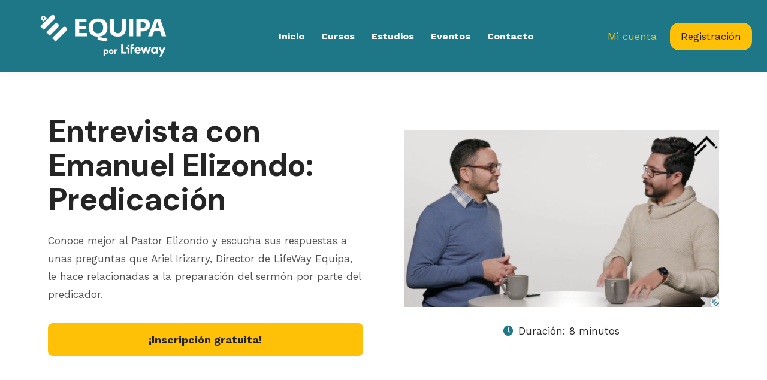

--- FILE ---
content_type: text/html;charset=UTF-8
request_url: https://www.lifewayequipa.com/course/entrevistaconemanuelelizondopredicacin
body_size: 67692
content:

<!DOCTYPE html>
<html lang="es">
    <head>
        
    <title>Entrevista con Emanuel Elizondo: Predicación</title>


     <meta charset="UTF-8"> 
     <meta name="viewport" content="width=device-width, initial-scale=1"> 
     <meta name="description" content="Conoce mejor al Pastor Elizondo y escucha sus respuestas a unas preguntas que Ariel Irizarry, Director de LifeWay Equipa, le hace relacionadas a la preparación del sermón por parte del predicador."> 
     <meta name="keywords" content="Liderazgo"> 
     <meta name="author" content="Equipa"> 
     <meta name="twitter:card" content="summary_large_image"> 
     <meta name="twitter:site" content="@lifewayequipa"> 
     <meta name="twitter:title" content="Entrevista con Emanuel Elizondo: Predicación"> 
     <meta name="twitter:description" content="Conoce mejor al Pastor Elizondo y escucha sus respuestas a unas preguntas que Ariel Irizarry, Director de LifeWay Equipa, le hace relacionadas a la preparación del sermón por parte del predicador."> 
     <meta name="twitter:image" content="https://lwfiles.mycourse.app/school138613-public/insert/4f9f6b0b2fe3833a588eac8e5eabaf29.png"> 
     <meta property="og:url" content="https://www.lifewayequipa.com/course/entrevistaconemanuelelizondopredicacin"> 
     <meta property="og:type" content="product"> 
     <meta property="og:title" content="Entrevista con Emanuel Elizondo: Predicación"> 
     <meta property="og:image" content="https://lwfiles.mycourse.app/school138613-public/insert/4f9f6b0b2fe3833a588eac8e5eabaf29.png"> 
     <meta property="og:description" content="Conoce mejor al Pastor Elizondo y escucha sus respuestas a unas preguntas que Ariel Irizarry, Director de LifeWay Equipa, le hace relacionadas a la preparación del sermón por parte del predicador."> 
     <meta property="og:site_name" content="Equipa"> 
     <meta property="article:publisher" content="https://www.facebook.com/LifeWay-Equipa-1615694651899699/app/123077107711598/?ref=page_internal"> 
     <meta name="twitter:label1" content="Price"> 
     <meta name="twitter:data1" content="$0.00"> 
     <meta property="product:price:amount" content="0.00"> 
     <meta property="product:price:currency" content="USD"> 
     <meta property="product:sale_price:currency" content="USD"> 
     <meta property="product:original_price:currency" content="USD"> 
     <meta name="csrf-token" content="ac436d2b51f5b3f6fbac4bd70d6fd6b0e87576128b89f3d7390587df7d082625"> 

    <link rel="canonical" href="https://www.lifewayequipa.com/course/entrevistaconemanuelelizondopredicacin"/>
		<link rel="icon" type="image/png" href="https://lwfiles.mycourse.app/school138613-public/theme/e3039cf9e802512e28b1c1b1ca94298c.png">
		<link rel="apple-touch-icon" type="image/png" href="https://lwfiles.mycourse.app/school138613-public/theme/e3039cf9e802512e28b1c1b1ca94298c.png">
		<script type='text/javascript'>var me=false;var environment='production';var imagePath='https://cdn.mycourse.app/v3.75.2';var server='//www.lifewayequipa.com/api/';var fileServer='https://api.us-e1.learnworlds.com/';var api='https://api.us-e1.learnworlds.com/';var lw_client='5bc3bfbbc1ba31c5ff8b4567';var serverImg='https://lwfiles.mycourse.app/school138613-public/';var subscriptionMode=false;var paymentsURL='https://www.lifewayequipa.com/payment?product_id=';var clientURL='//www.lifewayequipa.com';var SITENAME='Equipa';var WHITELABEL=true;var WHITELABEL_SETTINGS='{"learn_more_admin_disabled":false,"learn_more_others_disabled":false}';var BILLING='C';var SITE_AFFILIATES={"active":false,"commissionRate":10,"cookieExpiration":30,"maturation":30,"selfRegister":true,"displayAffiliateCustomers":false,"displayAffiliateLeads":false,"products":[],"paymentMethods":["paypal"],"agreement":"","minAffiliateCommissionStatus":"mature","afterLoginNavigation":{"type":"dashboard","url":"","page":{"title":"Home","slug":"home"}}};var LWSettings={"deactive_components":{"ebook":false},"components_settings":{"dailynews":{"categories":false},"posts":{"tips":false,"livecode":false}}};var LWClient={"promotions":true,"bundles":true,"integrations":true,"advanced_integrations":true,"financial_gateways":true,"theming":true,"pages_templates":true,"pages_builder_starter":true,"pages_builder_advanced_templates":true,"course_unit_completion":true,"course_unit_navigation_sequential":true,"course_unit_navigation":true,"pages_builder":true,"instructors":25,"seat_managers":10,"affiliates":true,"affiliates_partial":true,"question_bank":true,"account_manager":true,"certifications":true,"import_assessment_from_xls":true,"advanced_analytics":true,"free_courses":true,"private_courses":true,"private_enroll":true,"interactive_video":true,"white_label":true,"gamification":true,"includes":true,"admins":true,"ebooks":true,"social":true,"multilanguage":true,"subscriptions":true,"videouploader":true,"api":true,"webhooks":true,"thank_you_page":true,"after_purchase_partial_settings":true,"after_purchase_settings":true,"pdf_watermark":true,"video_watermark":true,"video_transcript":true,"video_subtitles":true,"video_headings":true,"video_skin":true,"video_elements_basic":true,"video_elements_advanced":true,"video_thumbnail":true,"video_on_click_actions":true,"video_on_show_actions":true,"integration_zoom":true,"integration_webex":true,"integration_google_meet":true,"integration_teams":true,"integration_calendly":true,"integration_hubspot":true,"livesession_multiple_accounts":true,"scorm":true,"graded_scorm":true,"analytics_advanced_queries":true,"analytics_simple_queries":true,"custom_fonts":true,"custom_code_liquid_expressions":true,"mobile_app_submit":true,"file_assignment_course_unit":true,"popups":9223372036854775807,"user_login_permission":true,"site_flavor_export":true,"site_flavor_import":true,"site_templates":9223372036854775807,"report_scheduled_tasks_allowed":20,"bulk_actions":true,"import_users":true,"import_tags":true,"custom_auth_url":true,"new_assessment_marketing_form":true,"new_assessment_file_upload":true,"webcam_upload":true,"audio_upload":true,"saml":true,"openid":true,"user_roles_create_custom":true,"user_roles_segment":true,"user_impersonation":true,"user_roles_custom_roles_create_edit":9223372036854775807,"user_roles_predefined_roles_edit":true,"user_roles_assignable_user_roles":true,"user_roles_total_users_for_all_custom_roles":9223372036854775807,"automations":true,"user_groups":true,"user_groups_max_members":200,"nps":true,"qualification":true,"mobile_analytics":true,"signup_eligibility":true,"user_progress-mark-complete":true,"funnels":9223372036854775807,"tag_manager":true,"domain_rename":true,"mass_mails":true,"ai_reporting":true,"digital_credentials":true,"cross_school_resource_sharing":true,"same_school_resource_sharing_sync":true,"user_progress_matrix":true,"course_progress_matrix":true,"after_login_pages_based_on_user_tag":true,"assessments_video_response_time":40,"assessments_audio_response_time":120,"assessments_file_upload_size":20,"site_allowed_num_sso_settings":3,"referrals":true};var oauthInfo='lw_client=5bc3bfbbc1ba31c5ff8b4567&access_token=';var assetsPath='https://cdn.mycourse.app/v3.75.2/_cdnAssets';var PAGES_IN_TOPBAR=[];var currencySymbol='$';var currencyCode='USD';var currencySymbolPosition='LEFT_SIGN_NO_SPACE';var currencyDecimalsSeparator='.';var currencyThousandsSeparator=',';var currencyDecimalsNum='2';var currencyUseVedic=false;var SOCIAL_LOGINS=[];var ACTIVE_SSO_CONNECTIONS=[];var LW_AUTH_ENABLED=true;var SCHOOL_LOGO='fb3ada89cd3b9fd1ef120c47b8ead249.png';var LOGIN_FORM_TEMPLATE='loginForm5';var LOGIN_FORM_IMAGE='';var LWPackage='learning_center_299';var GATEWAYS=["stripe"];var COURSE_CONTINUE_SETTING='path-player';var MOBILE_SETTINGS={"mobile_logo":"","mobile_site_name":"","mobile_landing_page":null,"mobile_description":"Login to start learning","mobile_social_facebook_text":"Sign in with Facebook","mobile_social_twitter_text":"Sign in with Twitter","mobile_social_linkedin_text":"Sign in with Linkedin","disabled_signup_alert_title":"Registration Disabled","disabled_signup_alert_text":"Please visit the school page from your browser in order to register and then use the app to access your courses.","disabled_signup_label_translation":"Registration is unavailable while using the app","mobile_signup":false,"mobile_social_display":false,"mobile_display_free_courses":false,"mobile_display_paid_courses":false,"mobile_allow_purchase":false};var DP_SETTINGS={"type":"euonly","cookies":false,"marketing":false,"email":false,"deletion_request":false};var WEGLOT_ACTIVE=false;var DP_EU=false;var SITE_DISABLE_SIGNUP=false;var SITE_TRIGGER_USER_SIGNUP_ELIGIBILITY_CHECK=false;var ACTIVE_SITE_TEMPLATE='6001b4ab92744578e32dcc29';var SITE_SOCIAL_FACEBOOK='https://www.facebook.com/LifeWay-Equipa-1615694651899699/app/123077107711598/?ref=page_internal';var SITE_SOCIAL_TWITTER='https://www.twitter.com/lifewayequipa';var SITE_SOCIAL_INSTAGRAM='';var SITE_SOCIAL_YOUTUBE='https://www.youtube.com/channel/UCutLAS9jYZLwyx1FCQoPvMQ';var SITE_SOCIAL_LINKEDIN='https://www.linkedin.com/lifewayequipa';var SITE_SOCIAL_PINTEREST='';var SITE_DISABLED_APPS=["dailynews"];var USER_CUSTOM_FIELDS=[];var USER_SIGNUP_FIELDS=[{"active":true,"required":true,"type":"text","name":"username","order":"10","translationKey":"common.sign_up_what_name","placeholderTranslationKey":"common.sign_up_name"},{"active":true,"required":true,"type":"email","name":"email","order":"20","translationKey":"common.sign_up_what_email","placeholderTranslationKey":"common.sign_up_email"},{"active":true,"required":true,"type":"password","name":"password","order":"30","translationKey":"common.sign_up_what_password","placeholderTranslationKey":"common.sign_up_password"},{"active":true,"required":true,"type":"text","name":"country","order":"60","translationKey":"common.sign_up_what_country","placeholderTranslationKey":"common.sign_up_country"},{"active":true,"required":true,"type":"text","name":"company","order":"90","translationKey":"common.sign_up_what_company","placeholderTranslationKey":"common.sign_up_company"}];var STYLES_CUSTOM_FONTS=[];var INVOICE_ADDITIONAL=false;var INVOICE_ADDITIONAL_REQUIRED=false;var INVOICE_ADDITIONAL_AUTOFILLED=true;var INVOICE_ADDITIONAL_LABEL='';var INVOICE_ADDITIONAL_TITLE='';var FINANCIAL_BILLING_INFO={"active":true,"locked":{"bf_name":{"values":{"active":true,"required":true},"disable":{"active":true,"required":true},"integrations":["stripe"]},"bf_address":{"values":{"active":true,"required":true},"disable":{"active":true,"required":true},"integrations":["stripe"]},"bf_country":{"values":{"active":true,"required":true},"disable":{"active":true,"required":true},"integrations":["stripe"]},"bf_postalcode":{"values":{"active":true,"required":true},"disable":{"active":true,"required":true},"integrations":["stripe"]},"bf_city":{"values":{"active":true},"disable":{"active":true},"integrations":["stripe"]},"bf_brazilian_tax_id":{"values":{"active":true},"disable":{"active":true},"integrations":["stripe"]},"bf_brazilian_states":{"values":{"active":true},"disable":{"active":true},"integrations":["stripe"]}},"standard_enabled":true,"standard":[{"active":true,"required":true,"name":"Name","signup_name":null,"type":"text","key":"bf_name","icon_id":"nameIcon","icon_class":"","user_value":null,"placeholder":null,"enable_validation":false,"constraint_rule":"custom","validation_regex":"\/\/","validation_fail_message":"","checkbox_label":null,"isFullWidth":false},{"active":true,"required":true,"name":"Address","signup_name":null,"type":"text","key":"bf_address","icon_id":"nameIcon","icon_class":"","user_value":null,"placeholder":null,"enable_validation":false,"constraint_rule":"custom","validation_regex":"\/\/","validation_fail_message":"","checkbox_label":null,"isFullWidth":false},{"active":true,"required":false,"name":"City","signup_name":null,"type":"text","key":"bf_city","icon_id":"nameIcon","icon_class":"","user_value":null,"placeholder":null,"enable_validation":false,"constraint_rule":"custom","validation_regex":"\/\/","validation_fail_message":"","checkbox_label":null,"isFullWidth":false},{"active":true,"required":true,"name":"Postal code","signup_name":null,"type":"text","key":"bf_postalcode","icon_id":"nameIcon","icon_class":"","user_value":null,"placeholder":null,"enable_validation":false,"constraint_rule":"custom","validation_regex":"\/\/","validation_fail_message":"","checkbox_label":null,"isFullWidth":false},{"active":true,"required":true,"name":"Country","signup_name":null,"type":"dropdown","key":"bf_country","icon_id":"nameIcon","icon_class":"","user_value":null,"placeholder":null,"enable_validation":false,"constraint_rule":"custom","validation_regex":"\/\/","validation_fail_message":"","checkbox_label":null,"isFullWidth":false,"options":[{"field_name":"Afghanistan","field_value":"AF"},{"field_name":"\u00c5land Islands","field_value":"AX"},{"field_name":"Albania","field_value":"AL"},{"field_name":"Algeria","field_value":"DZ"},{"field_name":"American Samoa","field_value":"AS"},{"field_name":"Andorra","field_value":"AD"},{"field_name":"Angola","field_value":"AO"},{"field_name":"Anguilla","field_value":"AI"},{"field_name":"Antarctica","field_value":"AQ"},{"field_name":"Antigua and Barbuda","field_value":"AG"},{"field_name":"Argentina","field_value":"AR"},{"field_name":"Armenia","field_value":"AM"},{"field_name":"Aruba","field_value":"AW"},{"field_name":"Australia","field_value":"AU"},{"field_name":"Austria","field_value":"AT"},{"field_name":"Azerbaijan","field_value":"AZ"},{"field_name":"Bahamas","field_value":"BS"},{"field_name":"Bahrain","field_value":"BH"},{"field_name":"Bangladesh","field_value":"BD"},{"field_name":"Barbados","field_value":"BB"},{"field_name":"Belarus","field_value":"BY"},{"field_name":"Belgium","field_value":"BE"},{"field_name":"Belize","field_value":"BZ"},{"field_name":"Benin","field_value":"BJ"},{"field_name":"Bermuda","field_value":"BM"},{"field_name":"Bhutan","field_value":"BT"},{"field_name":"Bolivia, Plurinational State of","field_value":"BO"},{"field_name":"Bonaire, Sint Eustatius and Saba","field_value":"BQ"},{"field_name":"Bosnia and Herzegovina","field_value":"BA"},{"field_name":"Botswana","field_value":"BW"},{"field_name":"Bouvet Island","field_value":"BV"},{"field_name":"Brazil","field_value":"BR"},{"field_name":"British Indian Ocean Territory","field_value":"IO"},{"field_name":"Brunei Darussalam","field_value":"BN"},{"field_name":"Bulgaria","field_value":"BG"},{"field_name":"Burkina Faso","field_value":"BF"},{"field_name":"Burundi","field_value":"BI"},{"field_name":"Cambodia","field_value":"KH"},{"field_name":"Cameroon","field_value":"CM"},{"field_name":"Canada","field_value":"CA"},{"field_name":"Cape Verde","field_value":"CV"},{"field_name":"Cayman Islands","field_value":"KY"},{"field_name":"Central African Republic","field_value":"CF"},{"field_name":"Chad","field_value":"TD"},{"field_name":"Chile","field_value":"CL"},{"field_name":"China","field_value":"CN"},{"field_name":"Christmas Island","field_value":"CX"},{"field_name":"Cocos (Keeling) Islands","field_value":"CC"},{"field_name":"Colombia","field_value":"CO"},{"field_name":"Comoros","field_value":"KM"},{"field_name":"Congo","field_value":"CG"},{"field_name":"Congo, the Democratic Republic of the","field_value":"CD"},{"field_name":"Cook Islands","field_value":"CK"},{"field_name":"Costa Rica","field_value":"CR"},{"field_name":"C\u00f4te d'Ivoire","field_value":"CI"},{"field_name":"Croatia","field_value":"HR"},{"field_name":"Cuba","field_value":"CU"},{"field_name":"Cura\u00e7ao","field_value":"CW"},{"field_name":"Cyprus","field_value":"CY"},{"field_name":"Czech Republic","field_value":"CZ"},{"field_name":"Denmark","field_value":"DK"},{"field_name":"Djibouti","field_value":"DJ"},{"field_name":"Dominica","field_value":"DM"},{"field_name":"Dominican Republic","field_value":"DO"},{"field_name":"Ecuador","field_value":"EC"},{"field_name":"Egypt","field_value":"EG"},{"field_name":"El Salvador","field_value":"SV"},{"field_name":"Equatorial Guinea","field_value":"GQ"},{"field_name":"Eritrea","field_value":"ER"},{"field_name":"Estonia","field_value":"EE"},{"field_name":"Ethiopia","field_value":"ET"},{"field_name":"Falkland Islands (Malvinas)","field_value":"FK"},{"field_name":"Faroe Islands","field_value":"FO"},{"field_name":"Fiji","field_value":"FJ"},{"field_name":"Finland","field_value":"FI"},{"field_name":"France","field_value":"FR"},{"field_name":"French Guiana","field_value":"GF"},{"field_name":"French Polynesia","field_value":"PF"},{"field_name":"French Southern Territories","field_value":"TF"},{"field_name":"Gabon","field_value":"GA"},{"field_name":"Gambia","field_value":"GM"},{"field_name":"Georgia","field_value":"GE"},{"field_name":"Germany","field_value":"DE"},{"field_name":"Ghana","field_value":"GH"},{"field_name":"Gibraltar","field_value":"GI"},{"field_name":"Greece","field_value":"GR"},{"field_name":"Greenland","field_value":"GL"},{"field_name":"Grenada","field_value":"GD"},{"field_name":"Guadeloupe","field_value":"GP"},{"field_name":"Guam","field_value":"GU"},{"field_name":"Guatemala","field_value":"GT"},{"field_name":"Guernsey","field_value":"GG"},{"field_name":"Guinea","field_value":"GN"},{"field_name":"Guinea-Bissau","field_value":"GW"},{"field_name":"Guyana","field_value":"GY"},{"field_name":"Haiti","field_value":"HT"},{"field_name":"Heard Island and McDonald Islands","field_value":"HM"},{"field_name":"Holy See (Vatican City State)","field_value":"VA"},{"field_name":"Honduras","field_value":"HN"},{"field_name":"Hong Kong","field_value":"HK"},{"field_name":"Hungary","field_value":"HU"},{"field_name":"Iceland","field_value":"IS"},{"field_name":"India","field_value":"IN"},{"field_name":"Indonesia","field_value":"ID"},{"field_name":"Iran, Islamic Republic of","field_value":"IR"},{"field_name":"Iraq","field_value":"IQ"},{"field_name":"Ireland","field_value":"IE"},{"field_name":"Isle of Man","field_value":"IM"},{"field_name":"Israel","field_value":"IL"},{"field_name":"Italy","field_value":"IT"},{"field_name":"Jamaica","field_value":"JM"},{"field_name":"Japan","field_value":"JP"},{"field_name":"Jersey","field_value":"JE"},{"field_name":"Jordan","field_value":"JO"},{"field_name":"Kazakhstan","field_value":"KZ"},{"field_name":"Kenya","field_value":"KE"},{"field_name":"Kiribati","field_value":"KI"},{"field_name":"Korea, Democratic People's Republic of","field_value":"KP"},{"field_name":"Korea, Republic of","field_value":"KR"},{"field_name":"Kuwait","field_value":"KW"},{"field_name":"Kyrgyzstan","field_value":"KG"},{"field_name":"Lao People's Democratic Republic","field_value":"LA"},{"field_name":"Latvia","field_value":"LV"},{"field_name":"Lebanon","field_value":"LB"},{"field_name":"Lesotho","field_value":"LS"},{"field_name":"Liberia","field_value":"LR"},{"field_name":"Libya","field_value":"LY"},{"field_name":"Liechtenstein","field_value":"LI"},{"field_name":"Lithuania","field_value":"LT"},{"field_name":"Luxembourg","field_value":"LU"},{"field_name":"Macao","field_value":"MO"},{"field_name":"Macedonia, the former Yugoslav Republic of","field_value":"MK"},{"field_name":"Madagascar","field_value":"MG"},{"field_name":"Malawi","field_value":"MW"},{"field_name":"Malaysia","field_value":"MY"},{"field_name":"Maldives","field_value":"MV"},{"field_name":"Mali","field_value":"ML"},{"field_name":"Malta","field_value":"MT"},{"field_name":"Marshall Islands","field_value":"MH"},{"field_name":"Martinique","field_value":"MQ"},{"field_name":"Mauritania","field_value":"MR"},{"field_name":"Mauritius","field_value":"MU"},{"field_name":"Mayotte","field_value":"YT"},{"field_name":"Mexico","field_value":"MX"},{"field_name":"Micronesia, Federated States of","field_value":"FM"},{"field_name":"Moldova, Republic of","field_value":"MD"},{"field_name":"Monaco","field_value":"MC"},{"field_name":"Mongolia","field_value":"MN"},{"field_name":"Montenegro","field_value":"ME"},{"field_name":"Montserrat","field_value":"MS"},{"field_name":"Morocco","field_value":"MA"},{"field_name":"Mozambique","field_value":"MZ"},{"field_name":"Myanmar","field_value":"MM"},{"field_name":"Namibia","field_value":"NA"},{"field_name":"Nauru","field_value":"NR"},{"field_name":"Nepal","field_value":"NP"},{"field_name":"Netherlands","field_value":"NL"},{"field_name":"New Caledonia","field_value":"NC"},{"field_name":"New Zealand","field_value":"NZ"},{"field_name":"Nicaragua","field_value":"NI"},{"field_name":"Niger","field_value":"NE"},{"field_name":"Nigeria","field_value":"NG"},{"field_name":"Niue","field_value":"NU"},{"field_name":"Norfolk Island","field_value":"NF"},{"field_name":"Northern Mariana Islands","field_value":"MP"},{"field_name":"Norway","field_value":"NO"},{"field_name":"Oman","field_value":"OM"},{"field_name":"Pakistan","field_value":"PK"},{"field_name":"Palau","field_value":"PW"},{"field_name":"Palestinian Territory, Occupied","field_value":"PS"},{"field_name":"Panama","field_value":"PA"},{"field_name":"Papua New Guinea","field_value":"PG"},{"field_name":"Paraguay","field_value":"PY"},{"field_name":"Peru","field_value":"PE"},{"field_name":"Philippines","field_value":"PH"},{"field_name":"Pitcairn","field_value":"PN"},{"field_name":"Poland","field_value":"PL"},{"field_name":"Portugal","field_value":"PT"},{"field_name":"Puerto Rico","field_value":"PR"},{"field_name":"Qatar","field_value":"QA"},{"field_name":"R\u00e9union","field_value":"RE"},{"field_name":"Romania","field_value":"RO"},{"field_name":"Russian Federation","field_value":"RU"},{"field_name":"Rwanda","field_value":"RW"},{"field_name":"Saint Barth\u00e9lemy","field_value":"BL"},{"field_name":"Saint Helena, Ascension and Tristan da Cunha","field_value":"SH"},{"field_name":"Saint Kitts and Nevis","field_value":"KN"},{"field_name":"Saint Lucia","field_value":"LC"},{"field_name":"Saint Martin (French part)","field_value":"MF"},{"field_name":"Saint Pierre and Miquelon","field_value":"PM"},{"field_name":"Saint Vincent and the Grenadines","field_value":"VC"},{"field_name":"Samoa","field_value":"WS"},{"field_name":"San Marino","field_value":"SM"},{"field_name":"Sao Tome and Principe","field_value":"ST"},{"field_name":"Saudi Arabia","field_value":"SA"},{"field_name":"Senegal","field_value":"SN"},{"field_name":"Serbia","field_value":"RS"},{"field_name":"Seychelles","field_value":"SC"},{"field_name":"Sierra Leone","field_value":"SL"},{"field_name":"Singapore","field_value":"SG"},{"field_name":"Sint Maarten (Dutch part)","field_value":"SX"},{"field_name":"Slovakia","field_value":"SK"},{"field_name":"Slovenia","field_value":"SI"},{"field_name":"Solomon Islands","field_value":"SB"},{"field_name":"Somalia","field_value":"SO"},{"field_name":"South Africa","field_value":"ZA"},{"field_name":"South Georgia and the South Sandwich Islands","field_value":"GS"},{"field_name":"South Sudan","field_value":"SS"},{"field_name":"Spain","field_value":"ES"},{"field_name":"Sri Lanka","field_value":"LK"},{"field_name":"Sudan","field_value":"SD"},{"field_name":"Suriname","field_value":"SR"},{"field_name":"Svalbard and Jan Mayen","field_value":"SJ"},{"field_name":"Swaziland","field_value":"SZ"},{"field_name":"Sweden","field_value":"SE"},{"field_name":"Switzerland","field_value":"CH"},{"field_name":"Syrian Arab Republic","field_value":"SY"},{"field_name":"Taiwan","field_value":"TW"},{"field_name":"Tajikistan","field_value":"TJ"},{"field_name":"Tanzania, United Republic of","field_value":"TZ"},{"field_name":"Thailand","field_value":"TH"},{"field_name":"Timor-Leste","field_value":"TL"},{"field_name":"Togo","field_value":"TG"},{"field_name":"Tokelau","field_value":"TK"},{"field_name":"Tonga","field_value":"TO"},{"field_name":"Trinidad and Tobago","field_value":"TT"},{"field_name":"Tunisia","field_value":"TN"},{"field_name":"Turkey","field_value":"TR"},{"field_name":"Turkmenistan","field_value":"TM"},{"field_name":"Turks and Caicos Islands","field_value":"TC"},{"field_name":"Tuvalu","field_value":"TV"},{"field_name":"Uganda","field_value":"UG"},{"field_name":"Ukraine","field_value":"UA"},{"field_name":"United Arab Emirates","field_value":"AE"},{"field_name":"United Kingdom","field_value":"GB"},{"field_name":"United States","field_value":"US"},{"field_name":"United States Minor Outlying Islands","field_value":"UM"},{"field_name":"Uruguay","field_value":"UY"},{"field_name":"Uzbekistan","field_value":"UZ"},{"field_name":"Vanuatu","field_value":"VU"},{"field_name":"Venezuela, Bolivarian Republic of","field_value":"VE"},{"field_name":"Viet Nam","field_value":"VN"},{"field_name":"Virgin Islands, British","field_value":"VG"},{"field_name":"Virgin Islands, U.S.","field_value":"VI"},{"field_name":"Wallis and Futuna","field_value":"WF"},{"field_name":"Western Sahara","field_value":"EH"},{"field_name":"Yemen","field_value":"YE"},{"field_name":"Zambia","field_value":"ZM"},{"field_name":"Zimbabwe","field_value":"ZW"}]},{"active":true,"required":false,"name":"Business TAX ID","signup_name":null,"type":"text","key":"bf_taxid","icon_id":"nameIcon","icon_class":"","user_value":null,"placeholder":null,"enable_validation":false,"constraint_rule":"custom","validation_regex":"\/\/","validation_fail_message":"","checkbox_label":null,"isFullWidth":false}],"boleto":[{"active":true,"required":false,"name":"Brazilian Tax ID","signup_name":null,"type":"text","key":"bf_brazilian_tax_id","icon_id":"nameIcon","icon_class":"","user_value":null,"placeholder":null,"enable_validation":true,"constraint_rule":"custom","validation_regex":"\/^([0-9]{3}|[0-9]{2}).[0-9]{3}.[0-9]{3}([-][0-9]{2}|(\/([0-9]{4}\\-([0-9]{2}))))$\/","validation_fail_message":"Invalid Tax id format. Example 000.000.000-00 or 00.000.000\/0000-00","checkbox_label":null,"isFullWidth":false},{"active":true,"required":false,"name":"Brazilian State","signup_name":null,"type":"dropdown","key":"bf_brazilian_states","icon_id":"nameIcon","icon_class":"","user_value":null,"placeholder":null,"enable_validation":false,"constraint_rule":"custom","validation_regex":"\/\/","validation_fail_message":"","checkbox_label":null,"isFullWidth":false,"options":[{"field_name":"Acre","field_value":"AC"},{"field_name":"Alagoas","field_value":"AL"},{"field_name":"Amap\u00e1","field_value":"AP"},{"field_name":"Amazonas","field_value":"AM"},{"field_name":"Bahia","field_value":"BA"},{"field_name":"Cear\u00e1","field_value":"CE"},{"field_name":"Distrito Federal","field_value":"DF"},{"field_name":"Esp\u00edrito Santo","field_value":"ES"},{"field_name":"Goi\u00e1s","field_value":"GO"},{"field_name":"Maranh\u00e3o","field_value":"MA"},{"field_name":"Mato Grosso","field_value":"MT"},{"field_name":"Mato Grosso do Sul","field_value":"MS"},{"field_name":"Minas Gerais","field_value":"MG"},{"field_name":"Par\u00e1","field_value":"PA"},{"field_name":"Para\u00edba","field_value":"PB"},{"field_name":"Paran\u00e1","field_value":"PR"},{"field_name":"Pernambuco","field_value":"PE"},{"field_name":"Piau\u00ed","field_value":"PI"},{"field_name":"Rio de Janeiro","field_value":"RJ"},{"field_name":"Rio Grande do Norte","field_value":"RN"},{"field_name":"Rio Grande do Sul","field_value":"RS"},{"field_name":"Rond\u00f4nia","field_value":"RO"},{"field_name":"Roraima","field_value":"RR"},{"field_name":"Santa Catarina","field_value":"SC"},{"field_name":"S\u00e3o Paulo","field_value":"SP"},{"field_name":"Sergipe","field_value":"SE"},{"field_name":"Tocantins","field_value":"TO"}]}],"boleto_enabled":false,"fields":[]};var TAX_SERVICE={"name":"","enabled":null,"has_billing_details":false,"has_checkout_tax_analysis":false,"has_stripe_tax_rates":false,"has_invoice_preview":false,"has_business_tax_validation":false,"throws_errors":false};var STRIPE_ACCOUNT_COUNTRY='US';var STRIPE_CONNECT_ACCOUNT_ID='acct_1F6goFEgvxA8nnWC';var ACTIVE_STRIPE_SOURCE_PAYMENT_METHODS=["applepay","googlepay","afterpay_clearpay"];var FINANCIAL_STRIPE_BILLING_ADDRESS=true;var FINANCIAL_STRIPE_DISABLE_LINK=false;var FINANCIAL_STRIPE_VAT=false;var FINANCIAL_TERMS=false;var SCHOOL_SUPPORT={"teacher":{"id":"5c9252dfc1ba31d42a8b4586","username":"LifeWay Equipa"},"tech":{"id":"5c9252dfc1ba31d42a8b4586","username":"LifeWay Equipa"}};var currentSiteTemplateStyles={"typography":{"*":{"fontFamily":"Barlow"},"learnworlds-overline-text":{"fontFamily":"Work Sans","fontSize":15,"fontWeight":"bold","letterSpacing":"0.1","lineHeight":"1.55","textTransform":"uppercase"},"learnworlds-quote-text":{"fontFamily":"Work Sans","fontSize":32,"fontWeight":"normal","letterSpacing":"0","lineHeight":"1.55","textTransform":"none"},"learnworlds-heading-small":{"fontFamily":"DM Sans","fontWeight":"bold","fontSize":38,"letterSpacing":"0","lineHeight":"1.2","textTransform":"none"},"learnworlds-heading-normal":{"fontFamily":"DM Sans","fontWeight":"bold","fontSize":52,"letterSpacing":"-1","lineHeight":"1.1","textTransform":"none"},"learnworlds-heading-large":{"fontFamily":"DM Sans","fontWeight":"bold","fontSize":62,"letterSpacing":"-2","lineHeight":"1.1","textTransform":"capitalize"},"learnworlds-subheading-small":{"fontFamily":"DM Sans","fontWeight":"bold","fontSize":22,"letterSpacing":"0","lineHeight":"1.2","textTransform":"none"},"learnworlds-subheading-normal":{"fontFamily":"DM Sans","fontWeight":"bold","fontSize":38,"letterSpacing":"-1","lineHeight":"1","textTransform":"none"},"learnworlds-subheading-large":{"fontFamily":"DM Sans","fontWeight":"bold","fontSize":52,"letterSpacing":"0","lineHeight":"1.2","textTransform":"none"},"learnworlds-heading3-small":{"fontFamily":"DM Sans","fontWeight":"bold","fontSize":18,"letterSpacing":"0","lineHeight":"1.4","textTransform":"none"},"learnworlds-heading3-normal":{"fontFamily":"DM Sans","fontWeight":"bold","fontSize":22,"letterSpacing":"-0.2","lineHeight":"1.3","textTransform":"none"},"learnworlds-heading3-large":{"fontFamily":"DM Sans","fontWeight":"bold","fontSize":38,"letterSpacing":"-0.4","lineHeight":"1.2","textTransform":"none"},"learnworlds-heading4-small":{"fontFamily":"DM Sans","fontSize":14,"fontWeight":"normal","letterSpacing":"0","lineHeight":"1.4","textTransform":"uppercase"},"learnworlds-heading4-normal":{"fontFamily":"DM Sans","fontSize":18,"fontWeight":"normal","letterSpacing":"0","lineHeight":"1.4","textTransform":"uppercase"},"learnworlds-heading4-large":{"fontFamily":"DM Sans","fontSize":22,"fontWeight":"normal","letterSpacing":"0","lineHeight":"1.4","textTransform":"uppercase"},"learnworlds-main-text-tiny":{"fontFamily":"Work Sans","fontSize":10,"fontWeight":"normal","letterSpacing":"0","lineHeight":"1.55","textTransform":"none"},"learnworlds-main-text-very-small":{"fontFamily":"Work Sans","fontWeight":"normal","fontSize":"14","letterSpacing":"0","lineHeight":"1.55","textTransform":"none"},"learnworlds-main-text-small":{"fontFamily":"Work Sans","fontWeight":"normal","fontSize":14,"letterSpacing":"-0.3","lineHeight":"1.8","textTransform":"uppercase"},"learnworlds-main-text-normal":{"fontFamily":"Work Sans","fontWeight":"normal","fontSize":17,"letterSpacing":"0","lineHeight":"1.8","textTransform":"none"},"learnworlds-main-text-large":{"fontFamily":"Work Sans","fontSize":22,"fontWeight":"normal","letterSpacing":"0","lineHeight":"1.55","textTransform":"none"},"learnworlds-main-text-very-large":{"fontFamily":"Work Sans","fontSize":50,"fontWeight":"normal","letterSpacing":"0","lineHeight":"1.55","textTransform":"none"},"learnworlds-main-text-huge":{"fontFamily":"Work Sans","fontWeight":"bold","fontSize":140,"letterSpacing":"-1","lineHeight":"1","textTransform":"capitalize"},"learnworlds-size-small":{"paddingTop":70,"paddingBottom":70},"learnworlds-size-normal":{"paddingTop":120,"paddingBottom":120},"learnworlds-size-large":{"paddingTop":180,"paddingBottom":180},"learnworlds-size-extra-large":{"paddingTop":220,"paddingBottom":220}},"input":{"learnworlds-button-large":{"fontFamily":"Work Sans","fontWeight":"bold","fontSize":"23","letterSpacing":"-0.3","textTransform":"none","borderRadius":"4","paddingTop":20,"paddingRight":60,"paddingBottom":20,"paddingLeft":60},"learnworlds-button-normal":{"fontFamily":"Work Sans","fontWeight":"bold","fontSize":18,"letterSpacing":"0","textTransform":"none","borderRadius":8,"paddingTop":15,"paddingRight":40,"paddingBottom":15,"paddingLeft":40},"learnworlds-button-small":{"fontFamily":"Work Sans","fontWeight":"normal","fontSize":14,"letterSpacing":"0","textTransform":"none","borderRadius":8,"paddingTop":11,"paddingRight":32,"paddingBottom":11,"paddingLeft":32},"learnworlds-input-large":{"fontFamily":"Work Sans","fontWeight":"normal","fontSize":20,"letterSpacing":"0","textTransform":"none","borderRadius":8,"paddingTop":20,"paddingRight":24,"paddingBottom":20,"paddingLeft":24},"learnworlds-input-normal":{"fontFamily":"Work Sans","fontWeight":"normal","fontSize":18,"letterSpacing":"0","textTransform":"none","borderRadius":8,"paddingTop":15,"paddingRight":24,"paddingBottom":15,"paddingLeft":24},"learnworlds-input-small":{"fontFamily":"Work Sans","fontWeight":"normal","fontSize":14,"letterSpacing":"0","textTransform":"none","borderRadius":8,"paddingTop":11,"paddingRight":22,"paddingBottom":11,"paddingLeft":22}},"colors":{"lw-brand-bg":{"color":"#1E7786","textType":"light","lessVars":{"brand-color":"#1E7786","text-over-brandbg-color":"@light-text-color"}},"lw-dark-bg":{"color":"#04606D","textType":"light","lessVars":{"dark-bg-color":"#04606D","text-over-darkbg-color":"@light-text-color"}},"lw-light-bg":{"color":"#A5CBCE","textType":"dark","lessVars":{"light-bg-color":"#A5CBCE","text-over-lightbg-color":"@dark-text-color"}},"lw-brand-accent1-bg":{"color":"#FFC107","textType":"dark","lessVars":{"brand-accent1-color":"#FFC107","text-over-brandaccent1bg-color":"@dark-text-color"}},"lw-brand-accent2-bg":{"color":"#66B9BF","textType":"dark","lessVars":{"brand-accent2-color":"#66B9BF","text-over-brandaccent2bg-color":"@dark-text-color"}},"lw-light-text":{"color":"#FFFFFF","lessVars":{"lw-light-text":"#ffffff","light-text-color":"#FFFFFF"}},"lw-dark-text":{"color":"#252525","lessVars":{"lw-dark-text":"#18364A","dark-text-color":"#252525"}},"lw-body-bg":{"color":"#FFFFFF","textType":"dark","lessVars":{"body-bg":"#ffffff","body-bg-color":"#FFFFFF","text-over-bodybg-color":"@dark-text-color"}},"lw-link-text":{"color":"#FFC107","lessVars":{"link-text-color":"#FFC107"}}},"fonts":["DM Sans","Work Sans"]};var admins_commission=false;var assessments_video_response_time=40;var assessments_audio_response_time=120;var assessments_file_upload_size=20;var COMPANION_URL='https://medialibrary.mycourse.app';var dateFormat={"short":"DD MMM YYYY","shortWithTime":"DD MMM YYYY HH:mm","long":"D MMMM, YYYY","longWithTime":"D MMMM, YYYY HH:mm"};var site_enable_contextual_cookies=false;var SITE_PASSWORD_SETTINGS={"has_unmask_enabled":false,"has_confirm_enabled":false,"minimum_characters":"6","maximum_characters":"50","check_uppercase":false,"check_lowercase":false,"check_digit":false,"check_special_chars":false};var userImpersonation=false;var activeSiteTemplate='6001b4ab92744578e32dcc29';</script>
		<script type='text/javascript'>var pageState={"id":"6001b4ab92744578e32dcc6a","slug":"entrevistaconemanuelelizondopredicacin","pageSource":"entrevistaconemanuelelizondopredicacin","sections":{"section_1608031808153_1":{"sectionType":"course-overview-section","sectionId":"section_1608031808153_1","styles":null,"anchor":"","videoMediaData":{"params":{"autoplay":true,"mute":true,"loop":false,"popup":false}},"embedMediaData":null,"imageMediaData":null,"svgMediaData":null,"selectedMedia":null,"version":"v1","responsiveHeightClass":{"desktop":"learnworlds-size-small","tablet-portrait":"","tablet-landscape":"","smartphone-portrait":"","smartphone-landscape":""},"responsiveAlignmentClass":{"desktop":"","tablet-portrait":"","tablet-landscape":"","smartphone-portrait":"","smartphone-landscape":""},"itemVisibilitySettings":null},"section_1594987369307_1":{"sectionType":"section","sectionId":"section_1594987369307_1","styles":{"desktop":{"#section_1594987369307_1":[]}},"anchor":"","videoMediaData":{"params":{"autoplay":true,"mute":true,"loop":false,"popup":false}},"imageMediaData":null,"embedMediaData":null,"selectedMedia":null,"version":"v1","responsiveHeightClass":{"desktop":"learnworlds-size-small","tablet-portrait":"","tablet-landscape":"","smartphone-portrait":"","smartphone-landscape":""},"responsiveAlignmentClass":{"desktop":"","tablet-portrait":"","tablet-landscape":"","smartphone-portrait":"","smartphone-landscape":""},"itemVisibilitySettings":null,"svgMediaData":null},"section_1594746922506_69":{"sectionType":"section","sectionId":"section_1594746922506_69","styles":{"desktop":{"#section_1594746922506_69":[]}},"anchor":"","videoMediaData":{"params":{"autoplay":true,"mute":true,"loop":false,"popup":false}},"imageMediaData":null,"embedMediaData":null,"selectedMedia":"","version":"v1","responsiveHeightClass":{"desktop":"learnworlds-size-small","tablet-portrait":"","tablet-landscape":"","smartphone-portrait":"","smartphone-landscape":""},"responsiveAlignmentClass":{"desktop":"","tablet-portrait":"","tablet-landscape":"","smartphone-portrait":"","smartphone-landscape":""},"itemVisibilitySettings":null,"svgMediaData":null},"section_1612375552131_217":{"sectionType":"section","sectionId":"section_1612375552131_217","styles":{"desktop":{"#section_1612375552131_217":[]}},"anchor":"","videoMediaData":{"params":{"autoplay":true,"mute":true,"loop":false,"popup":false}},"embedMediaData":null,"imageMediaData":null,"svgMediaData":null,"selectedMedia":"","version":"v1","responsiveHeightClass":{"desktop":"learnworlds-size-small","tablet-portrait":"","tablet-landscape":"","smartphone-portrait":"","smartphone-landscape":""},"responsiveAlignmentClass":{"desktop":"","tablet-portrait":"","tablet-landscape":"","smartphone-portrait":"","smartphone-landscape":""},"itemVisibilitySettings":null},"section_1594746894968_63":{"sectionType":"section","sectionId":"section_1594746894968_63","styles":null,"anchor":"","videoMediaData":{"params":{"autoplay":true,"mute":true,"loop":false,"popup":false}},"imageMediaData":null,"embedMediaData":null,"selectedMedia":null,"version":"v1","responsiveHeightClass":{"desktop":"learnworlds-size-small","tablet-portrait":"","tablet-landscape":"","smartphone-portrait":"","smartphone-landscape":""},"responsiveAlignmentClass":{"desktop":"","tablet-portrait":"","tablet-landscape":"","smartphone-portrait":"","smartphone-landscape":""},"itemVisibilitySettings":null,"svgMediaData":null}},"elements":{"el_1608031808177_13":{"elementType":"column-wrapper","elementId":"el_1608031808177_13","styles":null,"linkData":[],"responsiveAlignmentClass":{"desktop":"","tablet-portrait":"","tablet-landscape":"","smartphone-portrait":"","smartphone-landscape":""},"responsiveColumnGutterClass":{"desktop":"","tablet-portrait":"","tablet-landscape":"","smartphone-portrait":"","smartphone-landscape":""},"responsiveColumnsWrapperTypeClass":{"desktop":"","tablet-portrait":"","tablet-landscape":"","smartphone-portrait":"","smartphone-landscape":""},"itemVisibilitySettings":null},"el_1608031808178_14":{"elementType":"column","elementId":"el_1608031808178_14","styles":null,"linkData":[],"selectedMedia":"","imageMediaData":null,"svgMediaData":null,"responsiveAlignmentClass":{"desktop":"","tablet-portrait":"","tablet-landscape":"","smartphone-portrait":"","smartphone-landscape":""},"itemVisibilitySettings":null},"el_1608031808180_16":{"elementType":"text","elementId":"el_1608031808180_16","styles":null,"linkData":[],"visibility":""},"el_1608031808181_17":{"elementType":"text","elementId":"el_1608031808181_17","styles":null,"linkData":[],"visibility":""},"el_1608031808182_18":{"elementType":"column","elementId":"el_1608031808182_18","styles":null,"linkData":[],"selectedMedia":"","imageMediaData":null,"svgMediaData":null,"responsiveAlignmentClass":{"desktop":"learnworlds-align-center","tablet-portrait":"","tablet-landscape":"","smartphone-portrait":"","smartphone-landscape":""},"itemVisibilitySettings":null},"el_1608031808183_19":{"elementType":"screen","elementId":"el_1608031808183_19","styles":null,"selectedMedia":"Image","hideVideoBelow":"None","imageMediaData":{"title":"Screen Shot 2019-04-25 at 3.53.52 PM","tags":null,"width":1888,"height":1030,"size":1517,"name":"\/7694895e2ad366177c68c155846a2e06.png","access":"public","created":1556225650.054532,"modified":1556225650.054532,"id":"5cc21e72c1ba310d548b4575","modifiedF":"2019-04-25 23:54:10","link":"https:\/\/lwfiles.mycourse.app\/school138613-public\/7694895e2ad366177c68c155846a2e06.png","link_small":"https:\/\/api-lwla.learnworlds.com\/imagefile\/https:\/\/lwfiles.mycourse.app\/school138613-public\/7694895e2ad366177c68c155846a2e06.png?client_id=5bc3bfbbc1ba31c5ff8b4567&width=350&height=0","uploadFromUnsplash":false},"videoMediaData":null,"embedMediaData":null,"svgMediaData":null,"responsiveScreenCaptionPositionClass":{"desktop":"","tablet-portrait":"","tablet-landscape":"","smartphone-portrait":"","smartphone-landscape":""},"responsiveScreenTypeClass":{"desktop":"learnworlds-frame","tablet-portrait":"","tablet-landscape":"","smartphone-portrait":"","smartphone-landscape":""},"responsiveScreenStyleClass":{"desktop":"","tablet-portrait":"","tablet-landscape":"","smartphone-portrait":"","smartphone-landscape":""},"responsiveScreenSizeClass":{"desktop":"full","tablet-portrait":"","tablet-landscape":"","smartphone-portrait":"","smartphone-landscape":""},"itemVisibilitySettings":null},"el_1608031808184_20":{"elementType":"text","elementId":"el_1608031808184_20","styles":null,"linkData":[],"visibility":""},"el_1608031808185_21":{"elementType":"icon","elementId":"el_1608031808185_21","styles":null,"linkData":[],"visibility":""},"el_1612378050681_75":{"elementType":"text","elementId":"el_1612378050681_75","styles":null,"linkData":[],"visibility":""},"el_1612375206006_151":{"elementType":"column-wrapper","elementId":"el_1612375206006_151","styles":null,"linkData":[],"responsiveAlignmentClass":{"desktop":"","tablet-portrait":"","tablet-landscape":"","smartphone-portrait":"","smartphone-landscape":""},"responsiveColumnGutterClass":{"desktop":"","tablet-portrait":"","tablet-landscape":"","smartphone-portrait":"","smartphone-landscape":""},"responsiveColumnsWrapperTypeClass":{"desktop":"","tablet-portrait":"","tablet-landscape":"","smartphone-portrait":"","smartphone-landscape":""},"itemVisibilitySettings":null},"el_1594987369941_36":{"elementType":"column","elementId":"el_1594987369941_36","styles":null,"linkData":[],"selectedMedia":"","imageMediaData":null,"responsiveAlignmentClass":{"desktop":"","tablet-portrait":"","tablet-landscape":"","smartphone-portrait":"","smartphone-landscape":""},"itemVisibilitySettings":null,"svgMediaData":null,"animationData":null},"el_1612375670506_235":{"elementType":"column-wrapper","elementId":"el_1612375670506_235","styles":null,"linkData":[],"responsiveAlignmentClass":{"desktop":"","tablet-portrait":"","tablet-landscape":"","smartphone-portrait":"","smartphone-landscape":""},"responsiveColumnGutterClass":{"desktop":"","tablet-portrait":"","tablet-landscape":"","smartphone-portrait":"","smartphone-landscape":""},"responsiveColumnsWrapperTypeClass":{"desktop":"","tablet-portrait":"","tablet-landscape":"","smartphone-portrait":"","smartphone-landscape":""},"itemVisibilitySettings":null},"el_1612375670505_218":{"elementType":"column","elementId":"el_1612375670505_218","styles":null,"linkData":[],"selectedMedia":"","imageMediaData":null,"svgMediaData":null,"responsiveAlignmentClass":{"desktop":"","tablet-portrait":"","tablet-landscape":"","smartphone-portrait":"","smartphone-landscape":""},"itemVisibilitySettings":null,"animationData":null},"el_1612375670505_219":{"elementId":"el_1612375670505_219","elementType":"social-links-wrapper","itemVisibilitySettings":null,"responsiveAlignmentClass":{"desktop":"","tablet-portrait":"","tablet-landscape":"","smartphone-portrait":"","smartphone-landscape":""},"styles":{"desktop":{"#el_1612375670505_219":{"marginTop":"0px","borderTopStyle":"none","borderRightStyle":"none","borderBottomStyle":"none","borderLeftStyle":"none","marginBottom":"0px"}}}},"el_1612375670505_220":{"elementType":"button","elementId":"el_1612375670505_220","styles":null,"linkData":{"linkType":"socialShare","linkTo":"facebook","linkToExtra":"","linkOpen":""},"size":"","responsiveButtonWidthClass":{"desktop":"","tablet-portrait":"","tablet-landscape":"","smartphone-portrait":"","smartphone-landscape":""},"itemVisibilitySettings":null},"el_1612375670505_221":{"elementType":"icon","elementId":"el_1612375670505_221","styles":null,"linkData":[],"visibility":""},"el_1612375670505_222":{"elementType":"button","elementId":"el_1612375670505_222","styles":null,"linkData":{"linkType":"socialShare","linkTo":"twitter","linkToExtra":"","linkOpen":""},"size":"","responsiveButtonWidthClass":{"desktop":"","tablet-portrait":"","tablet-landscape":"","smartphone-portrait":"","smartphone-landscape":""},"itemVisibilitySettings":null},"el_1612375670505_223":{"elementType":"icon","elementId":"el_1612375670505_223","styles":null,"linkData":[],"visibility":""},"el_1612375670505_224":{"elementType":"button","elementId":"el_1612375670505_224","styles":null,"linkData":[],"size":"","responsiveButtonWidthClass":{"desktop":"","tablet-portrait":"","tablet-landscape":"","smartphone-portrait":"","smartphone-landscape":""},"itemVisibilitySettings":null},"el_1612375670505_225":{"elementType":"icon","elementId":"el_1612375670505_225","styles":null,"linkData":[],"visibility":""},"el_1612375670505_226":{"elementType":"button","elementId":"el_1612375670505_226","styles":null,"linkData":[],"size":"","responsiveButtonWidthClass":{"desktop":"","tablet-portrait":"","tablet-landscape":"","smartphone-portrait":"","smartphone-landscape":""},"itemVisibilitySettings":null},"el_1612375670505_227":{"elementType":"icon","elementId":"el_1612375670505_227","styles":null,"linkData":[],"visibility":""},"el_1612375670505_228":{"elementType":"button","elementId":"el_1612375670505_228","styles":null,"linkData":{"linkType":"socialShare","linkTo":"linkedin","linkToExtra":"","linkOpen":""},"size":"","responsiveButtonWidthClass":{"desktop":"","tablet-portrait":"","tablet-landscape":"","smartphone-portrait":"","smartphone-landscape":""},"itemVisibilitySettings":null},"el_1612375670505_229":{"elementType":"icon","elementId":"el_1612375670505_229","styles":null,"linkData":[],"visibility":""},"el_1612375670505_230":{"elementType":"button","elementId":"el_1612375670505_230","styles":null,"linkData":[],"size":"","responsiveButtonWidthClass":{"desktop":"","tablet-portrait":"","tablet-landscape":"","smartphone-portrait":"","smartphone-landscape":""},"itemVisibilitySettings":null},"el_1612375670505_231":{"elementType":"icon","elementId":"el_1612375670505_231","styles":null,"linkData":[],"visibility":""},"el_1612375670505_232":{"elementType":"button","elementId":"el_1612375670505_232","styles":null,"linkData":[],"size":"","responsiveButtonWidthClass":{"desktop":"","tablet-portrait":"","tablet-landscape":"","smartphone-portrait":"","smartphone-landscape":""},"itemVisibilitySettings":null},"el_1612375670505_233":{"elementType":"icon","elementId":"el_1612375670505_233","styles":null,"linkData":[],"visibility":""},"el_1612375670506_234":{"elementType":"text","elementId":"el_1612375670506_234","styles":null,"linkData":[],"visibility":""},"el_1594746922723_86":{"elementType":"column-wrapper","elementId":"el_1594746922723_86","styles":null,"linkData":[],"responsiveAlignmentClass":{"desktop":"","tablet-portrait":"","tablet-landscape":"","smartphone-portrait":"","smartphone-landscape":""},"itemVisibilitySettings":null,"responsiveColumnGutterClass":{"desktop":"","tablet-portrait":"","tablet-landscape":"","smartphone-portrait":"","smartphone-landscape":""},"responsiveColumnsWrapperTypeClass":{"desktop":"","tablet-portrait":"","tablet-landscape":"","smartphone-portrait":"","smartphone-landscape":""}},"el_1594746922725_87":{"elementType":"column","elementId":"el_1594746922725_87","styles":{"desktop":{"#el_1594746922725_87":[]}},"linkData":[],"selectedMedia":"","imageMediaData":null,"responsiveAlignmentClass":{"desktop":"","tablet-portrait":"","tablet-landscape":"","smartphone-portrait":"","smartphone-landscape":""},"itemVisibilitySettings":null,"svgMediaData":null},"el_1612375552131_195":{"elementType":"text","elementId":"el_1612375552131_195","styles":null,"linkData":[],"visibility":""},"el_1594746922727_89":{"elementType":"text","elementId":"el_1594746922727_89","styles":null,"linkData":[],"visibility":""},"el_1594746922728_90":{"elementType":"text","elementId":"el_1594746922728_90","styles":null,"linkData":[],"visibility":""},"el_1606734165614_31":{"elementId":"el_1606734165614_31","elementType":"social-links-wrapper","itemVisibilitySettings":null,"responsiveAlignmentClass":{"desktop":"learnworlds-align-center","tablet-portrait":"","tablet-landscape":"","smartphone-portrait":"","smartphone-landscape":""}},"el_1606734165621_46":{"elementType":"button","elementId":"el_1606734165621_46","styles":null,"linkData":{"linkType":"weblink","linkTo":"https:\/\/www.facebook.com\/EmanuelElizondoAutor\/","linkToExtra":"","linkOpen":"new"},"size":"","responsiveButtonWidthClass":{"desktop":"","tablet-portrait":"","tablet-landscape":"","smartphone-portrait":"","smartphone-landscape":""},"itemVisibilitySettings":null},"el_1606734165623_47":{"elementType":"icon","elementId":"el_1606734165623_47","styles":null,"linkData":[],"visibility":""},"el_1606734165625_48":{"elementType":"button","elementId":"el_1606734165625_48","styles":null,"linkData":{"linkType":"weblink","linkTo":"https:\/\/twitter.com\/eelizondo_","linkToExtra":"","linkOpen":"new"},"size":"","responsiveButtonWidthClass":{"desktop":"","tablet-portrait":"","tablet-landscape":"","smartphone-portrait":"","smartphone-landscape":""},"itemVisibilitySettings":null},"el_1606734165626_49":{"elementType":"icon","elementId":"el_1606734165626_49","styles":null,"linkData":[],"visibility":""},"el_1606734165628_50":{"elementType":"button","elementId":"el_1606734165628_50","styles":null,"linkData":[],"size":"","responsiveButtonWidthClass":{"desktop":"","tablet-portrait":"","tablet-landscape":"","smartphone-portrait":"","smartphone-landscape":""},"itemVisibilitySettings":null},"el_1606734165629_51":{"elementType":"icon","elementId":"el_1606734165629_51","styles":null,"linkData":[],"visibility":""},"el_1606734165631_52":{"elementType":"button","elementId":"el_1606734165631_52","styles":null,"linkData":[],"size":"","responsiveButtonWidthClass":{"desktop":"","tablet-portrait":"","tablet-landscape":"","smartphone-portrait":"","smartphone-landscape":""},"itemVisibilitySettings":null},"el_1606734165633_53":{"elementType":"icon","elementId":"el_1606734165633_53","styles":null,"linkData":[],"visibility":""},"el_1606734165634_54":{"elementType":"button","elementId":"el_1606734165634_54","styles":null,"linkData":[],"size":"","responsiveButtonWidthClass":{"desktop":"","tablet-portrait":"","tablet-landscape":"","smartphone-portrait":"","smartphone-landscape":""},"itemVisibilitySettings":null},"el_1606734165636_55":{"elementType":"icon","elementId":"el_1606734165636_55","styles":null,"linkData":[],"visibility":""},"el_1606734165637_56":{"elementType":"button","elementId":"el_1606734165637_56","styles":null,"linkData":[],"size":"","responsiveButtonWidthClass":{"desktop":"","tablet-portrait":"","tablet-landscape":"","smartphone-portrait":"","smartphone-landscape":""},"itemVisibilitySettings":null},"el_1606734165638_57":{"elementType":"icon","elementId":"el_1606734165638_57","styles":null,"linkData":[],"visibility":""},"el_1606734165640_58":{"elementType":"button","elementId":"el_1606734165640_58","styles":null,"linkData":[],"size":"","responsiveButtonWidthClass":{"desktop":"","tablet-portrait":"","tablet-landscape":"","smartphone-portrait":"","smartphone-landscape":""},"itemVisibilitySettings":null},"el_1606734165641_59":{"elementType":"icon","elementId":"el_1606734165641_59","styles":null,"linkData":[],"visibility":""},"el_1594746922760_98":{"elementType":"column","elementId":"el_1594746922760_98","styles":null,"linkData":[],"selectedMedia":"","imageMediaData":null,"responsiveAlignmentClass":{"desktop":"learnworlds-align-center","tablet-portrait":"","tablet-landscape":"","smartphone-portrait":"","smartphone-landscape":""},"itemVisibilitySettings":null,"svgMediaData":null},"el_1594746922761_99":{"elementType":"screen","elementId":"el_1594746922761_99","styles":null,"selectedMedia":"Image","hideVideoBelow":"None","imageMediaData":{"title":"EMANUEL5","tags":null,"width":1910,"height":1910,"size":1979,"name":"\/4b448648c5f44ec944b1357418bdd409.jpeg","access":"public","created":1554219378.260911,"modified":1554219378.260911,"id":"5ca38172c1ba3114758b459c","modifiedF":"2019-04-02 18:36:18","link":"https:\/\/lwfiles.mycourse.app\/school138613-public\/4b448648c5f44ec944b1357418bdd409.jpeg","link_small":"https:\/\/api-lwla.learnworlds.com\/imagefile\/https:\/\/lwfiles.mycourse.app\/school138613-public\/4b448648c5f44ec944b1357418bdd409.jpeg?client_id=5bc3bfbbc1ba31c5ff8b4567&width=350&height=0","uploadFromUnsplash":false},"videoMediaData":null,"embedMediaData":null,"responsiveScreenCaptionPositionClass":{"desktop":"","tablet-portrait":"","tablet-landscape":"","smartphone-portrait":"","smartphone-landscape":""},"itemVisibilitySettings":null,"svgMediaData":null,"responsiveScreenTypeClass":{"desktop":"learnworlds-frame-1-1","tablet-portrait":"","tablet-landscape":"","smartphone-portrait":"","smartphone-landscape":""},"responsiveScreenStyleClass":{"desktop":"","tablet-portrait":"","tablet-landscape":"","smartphone-portrait":"","smartphone-landscape":""},"responsiveScreenSizeClass":{"desktop":"normal","tablet-portrait":"","tablet-landscape":"","smartphone-portrait":"","smartphone-landscape":""}},"el_1594746922762_100":{"elementType":"text","elementId":"el_1594746922762_100","styles":null,"linkData":[],"visibility":""},"el_1594746922766_101":{"elementType":"icon","elementId":"el_1594746922766_101","styles":null,"linkData":[],"visibility":""},"el_1612375552131_193":{"elementType":"column-wrapper","elementId":"el_1612375552131_193","styles":null,"linkData":[],"responsiveAlignmentClass":{"desktop":"","tablet-portrait":"","tablet-landscape":"","smartphone-portrait":"","smartphone-landscape":""},"itemVisibilitySettings":null,"responsiveColumnGutterClass":{"desktop":"","tablet-portrait":"","tablet-landscape":"","smartphone-portrait":"","smartphone-landscape":""},"responsiveColumnsWrapperTypeClass":{"desktop":"","tablet-portrait":"","tablet-landscape":"","smartphone-portrait":"","smartphone-landscape":""}},"el_1612375552131_194":{"elementType":"column","elementId":"el_1612375552131_194","styles":null,"linkData":[],"selectedMedia":"","imageMediaData":null,"responsiveAlignmentClass":{"desktop":"","tablet-portrait":"","tablet-landscape":"","smartphone-portrait":"","smartphone-landscape":""},"itemVisibilitySettings":null,"svgMediaData":null},"el_1612375552131_196":{"elementType":"text","elementId":"el_1612375552131_196","styles":null,"linkData":[],"visibility":""},"el_1612375552131_197":{"elementType":"text","elementId":"el_1612375552131_197","styles":null,"linkData":[],"visibility":""},"el_1612375552131_198":{"elementId":"el_1612375552131_198","elementType":"social-links-wrapper","itemVisibilitySettings":null,"responsiveAlignmentClass":{"desktop":"learnworlds-align-center","tablet-portrait":"","tablet-landscape":"","smartphone-portrait":"","smartphone-landscape":""}},"el_1612375552131_199":{"elementType":"button","elementId":"el_1612375552131_199","styles":null,"linkData":{"linkType":"weblink","linkTo":"https:\/\/www.facebook.com\/EmanuelElizondoAutor\/","linkToExtra":"","linkOpen":"new"},"size":"","responsiveButtonWidthClass":{"desktop":"","tablet-portrait":"","tablet-landscape":"","smartphone-portrait":"","smartphone-landscape":""},"itemVisibilitySettings":null},"el_1612375552131_200":{"elementType":"icon","elementId":"el_1612375552131_200","styles":null,"linkData":[],"visibility":""},"el_1612375552131_201":{"elementType":"button","elementId":"el_1612375552131_201","styles":null,"linkData":{"linkType":"weblink","linkTo":"https:\/\/twitter.com\/eelizondo_","linkToExtra":"","linkOpen":"new"},"size":"","responsiveButtonWidthClass":{"desktop":"","tablet-portrait":"","tablet-landscape":"","smartphone-portrait":"","smartphone-landscape":""},"itemVisibilitySettings":null},"el_1612375552131_202":{"elementType":"icon","elementId":"el_1612375552131_202","styles":null,"linkData":[],"visibility":""},"el_1612375552131_203":{"elementType":"button","elementId":"el_1612375552131_203","styles":null,"linkData":[],"size":"","responsiveButtonWidthClass":{"desktop":"","tablet-portrait":"","tablet-landscape":"","smartphone-portrait":"","smartphone-landscape":""},"itemVisibilitySettings":null},"el_1612375552131_204":{"elementType":"icon","elementId":"el_1612375552131_204","styles":null,"linkData":[],"visibility":""},"el_1612375552131_205":{"elementType":"button","elementId":"el_1612375552131_205","styles":null,"linkData":[],"size":"","responsiveButtonWidthClass":{"desktop":"","tablet-portrait":"","tablet-landscape":"","smartphone-portrait":"","smartphone-landscape":""},"itemVisibilitySettings":null},"el_1612375552131_206":{"elementType":"icon","elementId":"el_1612375552131_206","styles":null,"linkData":[],"visibility":""},"el_1612375552131_207":{"elementType":"button","elementId":"el_1612375552131_207","styles":null,"linkData":[],"size":"","responsiveButtonWidthClass":{"desktop":"","tablet-portrait":"","tablet-landscape":"","smartphone-portrait":"","smartphone-landscape":""},"itemVisibilitySettings":null},"el_1612375552131_208":{"elementType":"icon","elementId":"el_1612375552131_208","styles":null,"linkData":[],"visibility":""},"el_1612375552131_209":{"elementType":"button","elementId":"el_1612375552131_209","styles":null,"linkData":[],"size":"","responsiveButtonWidthClass":{"desktop":"","tablet-portrait":"","tablet-landscape":"","smartphone-portrait":"","smartphone-landscape":""},"itemVisibilitySettings":null},"el_1612375552131_210":{"elementType":"icon","elementId":"el_1612375552131_210","styles":null,"linkData":[],"visibility":""},"el_1612375552131_211":{"elementType":"button","elementId":"el_1612375552131_211","styles":null,"linkData":[],"size":"","responsiveButtonWidthClass":{"desktop":"","tablet-portrait":"","tablet-landscape":"","smartphone-portrait":"","smartphone-landscape":""},"itemVisibilitySettings":null},"el_1612375552131_212":{"elementType":"icon","elementId":"el_1612375552131_212","styles":null,"linkData":[],"visibility":""},"el_1612375552131_213":{"elementType":"column","elementId":"el_1612375552131_213","styles":null,"linkData":[],"selectedMedia":"","imageMediaData":null,"responsiveAlignmentClass":{"desktop":"learnworlds-align-center","tablet-portrait":"","tablet-landscape":"","smartphone-portrait":"","smartphone-landscape":""},"itemVisibilitySettings":null,"svgMediaData":null},"el_1612375552131_214":{"elementType":"screen","elementId":"el_1612375552131_214","styles":null,"selectedMedia":"Image","hideVideoBelow":"None","imageMediaData":{"title":"Ariel Irizarry","tags":null,"width":200,"height":200,"size":24,"name":"\/8c871799280e9de607483d62ced6afd5.jpeg","access":"public","created":1553523894.970967,"modified":1553523894.970967,"id":"5c98e4b6c1ba31361f8b45be","modifiedF":"2019-03-25 16:24:54","link":"https:\/\/lwfiles.mycourse.app\/school138613-public\/8c871799280e9de607483d62ced6afd5.jpeg","link_small":"https:\/\/api-lwla.learnworlds.com\/imagefile\/https:\/\/lwfiles.mycourse.app\/school138613-public\/8c871799280e9de607483d62ced6afd5.jpeg?client_id=5bc3bfbbc1ba31c5ff8b4567&width=350&height=0","uploadFromUnsplash":false},"videoMediaData":null,"embedMediaData":null,"responsiveScreenCaptionPositionClass":{"desktop":"","tablet-portrait":"","tablet-landscape":"","smartphone-portrait":"","smartphone-landscape":""},"itemVisibilitySettings":null,"svgMediaData":null,"responsiveScreenTypeClass":{"desktop":"learnworlds-frame-1-1","tablet-portrait":"","tablet-landscape":"","smartphone-portrait":"","smartphone-landscape":""},"responsiveScreenStyleClass":{"desktop":"","tablet-portrait":"","tablet-landscape":"","smartphone-portrait":"","smartphone-landscape":""},"responsiveScreenSizeClass":{"desktop":"normal","tablet-portrait":"","tablet-landscape":"","smartphone-portrait":"","smartphone-landscape":""}},"el_1612375552131_215":{"elementType":"text","elementId":"el_1612375552131_215","styles":null,"linkData":[],"visibility":""},"el_1612375552131_216":{"elementType":"icon","elementId":"el_1612375552131_216","styles":null,"linkData":[],"visibility":""}},"components":{"component_1608031808172_3":{"componentType":"course-enroll","componentId":"component_1608031808172_3","styles":{"desktop":{"#component_1608031808172_3 __DOT__learnworlds-button":[]}},"itemVisibilitySettings":null,"cardButtonType":"learnworlds-button-solid-accent1","cardButtonSize":"learnworlds-button-normal"},"component_1594746895206_65":{"componentType":"course-contents","componentId":"component_1594746895206_65","template":"CourseContentsTemplate13","selectedCourseTitleId":null,"displayAccessLabel":true,"styles":null,"animationData":null,"itemVisibilitySettings":null,"displaySectionNumbering":true,"displayActivitySummary":true,"displayCompletionCheckmark":true,"displayDripTag":true,"extraInfoKeysToDisplay":{"readTime":true,"duration":true,"pages":true,"questionsCount":true}}},"topbar":null,"has_single_topbar_status":null,"has_single_footer_status":null,"footer":null,"type":"course","responsive_font_scale":{"desktop":100,"tablet-portrait":90,"smartphone-portrait":100,"tablet-landscape":100,"smartphone-landscape":80},"additionalData":[],"funnelId":null,"ebookData":null,"courseTitleId":null};</script>
		<script type='text/javascript'>var pagePopups={"609d135cd36f01156f13cd71":{"title":"Introducci\u00f3n de Unidos en Equipa","type":"popup","content":"<section class=\"js-learnworlds-section learnworlds-section empty-cols stretched-bg js-change-image-node learnworlds-size-normal popup j-c-c a-i-c\" data-section-id=\"pp-video1\" data-magic=\"background-image\" data-bg-media=\"color\" id=\"section_1620888843469_143\" style=\"display: none;\"><div class=\"js-video-wrapper\"><\/div>\n    \n    <div class=\"learnworlds-section-content js-learnworlds-section-content js-lw-flexible-wrapper popup-dialog\">\n\n        <button class=\"popup-dialog-close-btn js-popup-dialog-close\">\n            <span class=\"popup-dialog-close learnworlds-icon fas fa-times\"><\/span>\n        <\/button>\n\n        <div class=\"popup-content js-popup-content normal-pp\">\n            <div class=\"lw-cols one-row one-row-tl multiple-rows-tp multiple-rows-sl multiple-rows-sp align-items-stretch js-same-content-wrapper\" data-node-type=\"columnWrapper\" id=\"el_1620888843503_149\">\n                <div class=\"col flex-item span_12_of_12-all no-padding standalone js-change-image-node js-lw-flexible-wrapper js-same-content-child\" data-node-type=\"column\" id=\"el_1620888843504_150\">\n                    \n                    \n                    \n                    \n                    \n                    <div class=\"learnworlds-screen-wrapper learnworlds-element full\" data-node-type=\"screen\" id=\"el_1620888843505_151\">\n    <div class=\"learnworlds-frame js-learnworlds-screen-element\">\n        <div class=\"lw-screen-content\">\n            <div class=\"js-learnworlds-overlay lw-dark-bg learnworlds-bg-default-overlay\" style=\"display:none;\"><\/div>\n            <div class=\"learnworlds-screen-caption bottom lw-brand-bg-fadeout60 js-lw-flexible-wrapper js-screen-caption\">\n                <div class=\"no-margin-bottom learnworlds-main-text learnworlds-main-text-normal learnworlds-element\" data-node-type=\"text\" data-magic=\"screen-caption\" id=\"el_1620888843506_152\">Write your awesome label here.<\/div>\n            <\/div>\n\n            <div class=\"learnworlds-AR-16-9 learnworlds-bg-default js-change-image-node js-screen-image-wrapper\" data-magic=\"image\" style=\"display: none; background-image: none;\"><\/div>\n\n            <div class=\"learnworlds-AR-16-9 learnworlds-video-iframe-wrapper js-video-wrapper disable-screen-video-interaction\" style=\"display: block;\">\n                <span data-node-type=\"icon\" class=\"large lw-brand-text learnworlds-icon lw-video-iframe-icon far fa-play-circle\" data-magic=\"video-play\" id=\"el_1620888843507_153\"><\/span>\n            <\/div>\n        <\/div>\n    <\/div>\n<\/div>\n\n                <\/div>\n            <\/div>\n        <\/div>\n\n    <\/div>\n    <div class=\"learnworlds-section-overlay lw-dark-bg js-learnworlds-overlay popup-overlay js-popup-overlay\"><\/div>\n<\/section>","components":[],"elements":{"el_1620888843503_149":{"elementType":"column-wrapper","elementId":"el_1620888843503_149","styles":null,"linkData":[],"responsiveAlignmentClass":{"desktop":"","tablet-portrait":"","tablet-landscape":"","smartphone-portrait":"","smartphone-landscape":""},"responsiveColumnGutterClass":{"desktop":"","tablet-portrait":"","tablet-landscape":"","smartphone-portrait":"","smartphone-landscape":""},"responsiveColumnsWrapperTypeClass":{"desktop":"","tablet-portrait":"","tablet-landscape":"","smartphone-portrait":"","smartphone-landscape":""},"itemVisibilitySettings":null},"el_1620888843504_150":{"elementType":"column","elementId":"el_1620888843504_150","styles":null,"linkData":[],"selectedMedia":"","imageMediaData":null,"svgMediaData":null,"responsiveAlignmentClass":{"desktop":"","tablet-portrait":"","tablet-landscape":"","smartphone-portrait":"","smartphone-landscape":""},"itemVisibilitySettings":null},"el_1620888843505_151":{"elementType":"screen","elementId":"el_1620888843505_151","styles":null,"selectedMedia":"Video","hideVideoBelow":"None","imageMediaData":null,"videoMediaData":{"params":{"autoplay":true,"mute":false,"loop":true,"popup":true},"video":{"videoId":"543467906","type":"vimeo"}},"embedMediaData":null,"svgMediaData":null,"responsiveScreenCaptionPositionClass":{"desktop":"","tablet-portrait":"","tablet-landscape":"","smartphone-portrait":"","smartphone-landscape":""},"responsiveScreenTypeClass":{"desktop":"","tablet-portrait":"","tablet-landscape":"","smartphone-portrait":"","smartphone-landscape":""},"responsiveScreenStyleClass":{"desktop":"","tablet-portrait":"","tablet-landscape":"","smartphone-portrait":"","smartphone-landscape":""},"responsiveScreenSizeClass":{"desktop":"","tablet-portrait":"","tablet-landscape":"","smartphone-portrait":"","smartphone-landscape":""},"itemVisibilitySettings":null},"el_1620888843506_152":{"version":"v1","elementType":"text","elementId":"el_1620888843506_152","styles":null,"linkData":[],"visibility":""},"el_1620888843507_153":{"version":"v1","elementType":"icon","elementId":"el_1620888843507_153","styles":null,"linkData":[],"visibility":""}},"section":{"sectionType":"popup-section","sectionId":"section_1620888843469_143","styles":null,"anchor":"","videoMediaData":{"params":{"autoplay":true,"mute":true,"loop":false,"popup":false}},"embedMediaData":null,"imageMediaData":null,"svgMediaData":null,"selectedMedia":null,"version":"v1","responsiveHeightClass":{"desktop":"","tablet-portrait":"","tablet-landscape":"","smartphone-portrait":"","smartphone-landscape":""},"responsiveWidthClass":{"desktop":"","tablet-portrait":"","tablet-landscape":"","smartphone-portrait":"","smartphone-landscape":""},"responsiveCustomWidth":{"desktop":"","tablet-portrait":"","tablet-landscape":"","smartphone-portrait":"","smartphone-landscape":""},"responsiveAlignmentClass":{"desktop":"","tablet-portrait":"","tablet-landscape":"","smartphone-portrait":"","smartphone-landscape":""},"responsivePopupPositionClasses":{"desktop":"","tablet-portrait":"","tablet-landscape":"","smartphone-portrait":"","smartphone-landscape":""},"itemVisibilitySettings":null,"page_type":"all","popupType":"dialog","showAfterSeconds":null,"showAfterScrolling":null,"showAfterInactivity":null,"showOnExitIntentAfterDelay":null,"mobileScrollThreshold":7,"autoCloseSeconds":null,"displayFrequencyInDays":null,"displayTimesLimit":null,"showAfterFulfill":false,"styles_compiled":"","pages":[]},"groups":[],"expiration":null,"access":"public","dependent_popups":[],"created":1620906844.216357,"modified":1620921712.854677,"user":null,"id":"609d135cd36f01156f13cd71"},"609f1cf7dcc327595319d77d":{"title":"Bienvenido al nuevo EQUIPA","type":"popup","content":"<section class=\"js-learnworlds-section learnworlds-section empty-cols stretched-bg js-change-image-node learnworlds-size-normal popup j-c-fe a-i-fe\" data-section-id=\"pp-welcome3\" data-magic=\"background-image\" data-bg-media=\"color\" id=\"section_1621022374406_2\" style=\"display: none;\" data-visibility=\"logged-out\"><div class=\"js-video-wrapper\"><\/div>\n    \n    <div class=\"learnworlds-section-content js-learnworlds-section-content js-lw-flexible-wrapper popup-dialog anim-normal lw-brand-bg learnworlds-animated rotate\" id=\"el_1621022773079_43\">\n        \n        <button class=\"popup-dialog-close-btn js-popup-dialog-close\">\n            <span class=\"popup-dialog-close learnworlds-icon fas fa-times\"><\/span>\n        <\/button>\n\n        <div class=\"popup-content js-popup-content very-narrow-pp\">\n            <div class=\"lw-cols no-gutter one-row one-row-tl multiple-rows-tp multiple-rows-sl multiple-rows-sp align-items-stretch js-same-content-wrapper\" data-node-type=\"columnWrapper\" id=\"el_1621022374447_10\">\n\n                <div class=\"col learnworlds-align-center lw-padding-small span_12_of_12 span_12_of_12-tl span_12_of_12-tp span_12_of_12-sl span_12_of_12-sp flex-item va-c js-same-content-child\" data-node-type=\"column\" id=\"el_1621022374448_11\">\n                    \n                    \n                    \n                    \n                    \n<h3 class=\"learnworlds-heading3 learnworlds-heading3-small learnworlds-element\" data-magic=\"title\" data-node-type=\"text\" id=\"el_1621022374449_12\">\u00a1Bienvenido al nuevo EQUIPA!<\/h3>\n\n                    <div class=\"js-lw-flexible-wrapper lottie-animation-element normal\" data-lottie-animation-path=\"https:\/\/assets3.lottiefiles.com\/private_files\/lf30_oxurudgk.json\" data-node-type=\"lottie-animation\" id=\"el_1621022374450_13\">\n                        <div class=\"js-lottie-container lottie-container\"><svg xmlns=\"http:\/\/www.w3.org\/2000\/svg\" viewBox=\"0 0 700 950\" width=\"700\" height=\"950\" preserveAspectRatio=\"xMidYMid meet\" style=\"width: 100%; height: 100%; transform: translate3d(0px, 0px, 0px);\"><defs><clipPath id=\"__lottie_element_30250\"><rect width=\"700\" height=\"950\" x=\"0\" y=\"0\"><\/rect><\/clipPath><clipPath id=\"__lottie_element_30252\"><path d=\"M0,0 L834,0 L834,646 L0,646z\"><\/path><\/clipPath><clipPath id=\"__lottie_element_30259\"><path d=\"M0,0 L500,0 L500,500 L0,500z\"><\/path><\/clipPath><\/defs><g clip-path=\"url(#__lottie_element_30250)\"><g clip-path=\"url(#__lottie_element_30252)\" style=\"display: block;\" transform=\"matrix(1.5,0,0,1.5,-270.5,180.5)\" opacity=\"1\"><g style=\"display: block;\" transform=\"matrix(3,0,0,3,-1051,-751.0009765625)\" opacity=\"1\"><g opacity=\"1\" transform=\"matrix(1,0,0,1,490.65301513671875,352.4469909667969)\"><path fill=\"rgb(218,213,226)\" fill-opacity=\"1\" d=\" M11.899999618530273,-48.720001220703125 C11.899999618530273,-48.720001220703125 -9.70199966430664,-51.737998962402344 -9.70199966430664,-51.737998962402344 C-10.70199966430664,-23.225000381469727 -27.777433395385742,-10.878374099731445 -28.760433197021484,17.149625778198242 C-29.31043243408203,32.838626861572266 -16.997360229492188,47.364192962646484 -1.2323594093322754,49.566192626953125 C14.53364086151123,51.768192291259766 27.74390411376953,40.80830764770508 28.293903350830078,25.120309829711914 C29.316904067993164,-4.03169059753418 10.663000106811523,-13.461999893188477 11.899999618530273,-48.720001220703125z\"><\/path><\/g><\/g><g style=\"display: none;\" transform=\"matrix(0,0,0,0,594.6959838867188,486.0379943847656)\" opacity=\"1\"><g opacity=\"1\" transform=\"matrix(1,0,0,1,535.5650024414062,422.3080139160156)\"><path fill=\"rgb(218,213,226)\" fill-opacity=\"1\" d=\" M4.301000118255615,-7.815999984741211 C-0.6600000262260437,-10.708999633789062 -6.607999801635742,-9.23799991607666 -8.984000205993652,-4.5320000648498535 C-11.359000205993652,0.17399999499320984 -9.26200008392334,6.335000038146973 -4.301000118255615,9.22700023651123 C0.6600000262260437,12.119999885559082 6.609000205993652,10.649999618530273 8.984000205993652,5.942999839782715 C11.359000205993652,1.2359999418258667 9.26200008392334,-4.923999786376953 4.301000118255615,-7.815999984741211z\"><\/path><\/g><\/g><g style=\"display: none;\" transform=\"matrix(0,0,0,0,358.989990234375,503.55499267578125)\" opacity=\"1\"><g opacity=\"1\" transform=\"matrix(1,0,0,1,438.3299865722656,372.18499755859375)\"><path fill=\"rgb(218,213,226)\" fill-opacity=\"1\" d=\" M4.301000118255615,-8.522000312805176 C-0.6610000133514404,-11.414999961853027 -6.607999801635742,-9.944000244140625 -8.984000205993652,-5.23799991607666 C-11.359000205993652,-0.531000018119812 -9.262999534606934,5.629000186920166 -4.302000045776367,8.522000312805176 C0.6600000262260437,11.414999961853027 6.609000205993652,9.944000244140625 8.984000205993652,5.23799991607666 C11.359000205993652,0.5299999713897705 9.262999534606934,-5.629000186920166 4.301000118255615,-8.522000312805176z\"><\/path><\/g><\/g><g style=\"display: none;\" transform=\"matrix(0,0,0,0,605.3889770507812,507.1809997558594)\" opacity=\"1\"><g opacity=\"1\" transform=\"matrix(1,0,0,1,500.4630126953125,399.72698974609375)\"><path fill=\"rgb(218,213,226)\" fill-opacity=\"1\" d=\" M4.302000045776367,-8.522000312805176 C-0.6600000262260437,-11.414999961853027 -6.60699987411499,-9.944000244140625 -8.984000205993652,-5.23799991607666 C-11.359000205993652,-0.531000018119812 -9.262999534606934,5.629000186920166 -4.302000045776367,8.520999908447266 C0.6589999794960022,11.413999557495117 6.607999801635742,9.944999694824219 8.982999801635742,5.236999988555908 C11.359000205993652,0.531000018119812 9.262999534606934,-5.629000186920166 4.302000045776367,-8.522000312805176z\"><\/path><\/g><\/g><g style=\"display: none;\" transform=\"matrix(0,0,0,0,253.9929962158203,475.1159973144531)\" opacity=\"1\"><g opacity=\"1\" transform=\"matrix(1,0,0,1,434.99798583984375,359.7049865722656)\"><path fill=\"rgb(218,213,226)\" fill-opacity=\"1\" d=\" M0.3479999899864197,-9.904999732971191 C-5.150000095367432,-10.67300033569336 -9.76200008392334,-6.861000061035156 -9.954000473022461,-1.3899999856948853 C-10.145000457763672,4.079999923706055 -5.84499979019165,9.13700008392334 -0.34700000286102295,9.906000137329102 C5.151000022888184,10.67300033569336 9.762999534606934,6.861999988555908 9.954000473022461,1.3899999856948853 C10.145999908447266,-4.080999851226807 5.8460001945495605,-9.13700008392334 0.3479999899864197,-9.904999732971191z\"><\/path><\/g><\/g><g style=\"display: none;\" transform=\"matrix(0,0,0,0,591.9439697265625,503.2590026855469)\" opacity=\"1\"><g opacity=\"1\" transform=\"matrix(1,0,0,1,522.9819946289062,393.08599853515625)\"><path fill=\"rgb(218,213,226)\" fill-opacity=\"1\" d=\" M8.991999626159668,-17.816999435424805 C-1.38100004196167,-23.864999771118164 -13.817999839782715,-20.791000366210938 -18.783000946044922,-10.949999809265137 C-23.749000549316406,-1.1100000143051147 -19.365999221801758,11.769000053405762 -8.991999626159668,17.816999435424805 C1.38100004196167,23.864999771118164 13.815999984741211,20.788999557495117 18.781999588012695,10.951000213623047 C23.749000549316406,1.1100000143051147 19.36400032043457,-11.770000457763672 8.991999626159668,-17.816999435424805z\"><\/path><\/g><\/g><g style=\"display: none;\" transform=\"matrix(0,0,0,0,176.94200134277344,385.7149963378906)\" opacity=\"1\"><g opacity=\"1\" transform=\"matrix(1,0,0,1,460.9800109863281,349.2380065917969)\"><path fill=\"rgb(218,213,226)\" fill-opacity=\"1\" d=\" M7.854000091552734,-15.559000015258789 C-1.2050000429153442,-20.840999603271484 -12.064000129699707,-18.1560001373291 -16.400999069213867,-9.562999725341797 C-20.73900032043457,-0.968999981880188 -16.91200065612793,10.277999877929688 -7.853000164031982,15.5600004196167 C1.2070000171661377,20.840999603271484 12.065999984741211,18.1560001373291 16.402000427246094,9.562999725341797 C20.73900032043457,0.9700000286102295 16.91200065612793,-10.279000282287598 7.854000091552734,-15.559000015258789z\"><\/path><\/g><\/g><g style=\"display: none;\" transform=\"matrix(0,0,0,0,226.968994140625,402.67498779296875)\" opacity=\"1\"><g opacity=\"1\" transform=\"matrix(1,0,0,1,461.6570129394531,369.5580139160156)\"><path fill=\"rgb(218,213,226)\" fill-opacity=\"1\" d=\" M0.6349999904632568,-18.084999084472656 C-9.402000427246094,-19.48699951171875 -17.825000762939453,-12.527000427246094 -18.176000595092773,-2.5390000343322754 C-18.524999618530273,7.448999881744385 -10.670999526977539,16.68400001525879 -0.6340000033378601,18.086000442504883 C9.404000282287598,19.48699951171875 17.822999954223633,12.526000022888184 18.17300033569336,2.5390000343322754 C18.52400016784668,-7.448999881744385 10.67300033569336,-16.68400001525879 0.6349999904632568,-18.084999084472656z\"><\/path><\/g><\/g><g style=\"display: none;\" transform=\"matrix(0,0,0,0,619.406982421875,502.74798583984375)\" opacity=\"1\"><g opacity=\"1\" transform=\"matrix(1,0,0,1,518.802978515625,419.9159851074219)\"><path fill=\"rgb(218,213,226)\" fill-opacity=\"1\" d=\" M3.256999969482422,-6.453999996185303 C-0.5009999871253967,-8.645000457763672 -5.00600004196167,-7.5320000648498535 -6.806000232696533,-3.9670000076293945 C-8.604000091552734,-0.4020000100135803 -7.015999794006348,4.263999938964844 -3.259000062942505,6.454999923706055 C0.5,8.645999908447266 5.005000114440918,7.531000137329102 6.804999828338623,3.9670000076293945 C8.604000091552734,0.4009999930858612 7.015999794006348,-4.263999938964844 3.256999969482422,-6.453999996185303z\"><\/path><\/g><\/g><g style=\"display: none;\" transform=\"matrix(0,0,0,0,264.0249938964844,407.260009765625)\" opacity=\"1\"><g opacity=\"1\" transform=\"matrix(1,0,0,1,439.67498779296875,339.0870056152344)\"><path fill=\"rgb(218,213,226)\" fill-opacity=\"1\" d=\" M3.257999897003174,-6.455999851226807 C-0.5,-8.645999908447266 -5.005000114440918,-7.5329999923706055 -6.803999900817871,-3.9679999351501465 C-8.602999687194824,-0.40299999713897705 -7.014999866485596,4.26200008392334 -3.256999969482422,6.453000068664551 C0.5,8.645000457763672 5.005000114440918,7.53000020980835 6.804999828338623,3.9660000801086426 C8.604000091552734,0.4009999930858612 7.017000198364258,-4.265999794006348 3.257999897003174,-6.455999851226807z\"><\/path><\/g><\/g><g style=\"display: none;\" transform=\"matrix(0,0,0,0,570.4929809570312,480.6969909667969)\" opacity=\"1\"><g opacity=\"1\" transform=\"matrix(1,0,0,1,543.968994140625,403.2330017089844)\"><path fill=\"rgb(218,213,226)\" fill-opacity=\"1\" d=\" M3.7860000133514404,-6.453999996185303 C0.02800000086426735,-8.645000457763672 -4.478000164031982,-7.5320000648498535 -6.276000022888184,-3.9670000076293945 C-8.074999809265137,-0.4020000100135803 -6.486999988555908,4.263000011444092 -2.7290000915527344,6.453999996185303 C1.027999997138977,8.645999908447266 5.5329999923706055,7.531000137329102 7.333000183105469,3.9670000076293945 C9.133000373840332,0.4009999930858612 7.545000076293945,-4.264999866485596 3.7860000133514404,-6.453999996185303z\"><\/path><\/g><\/g><g style=\"display: none;\" transform=\"matrix(0,0,0,0,472.0690002441406,501.7650146484375)\" opacity=\"1\"><g opacity=\"1\" transform=\"matrix(1,0,0,1,505.19000244140625,426.7550048828125)\"><path fill=\"rgb(218,213,226)\" fill-opacity=\"1\" d=\" M1.7990000247955322,-3.565000057220459 C-0.2759999930858612,-4.775000095367432 -2.7639999389648438,-4.159999847412109 -3.757999897003174,-2.190999984741211 C-4.750999927520752,-0.22200000286102295 -3.875,2.3540000915527344 -1.7990000247955322,3.563999891281128 C0.2770000100135803,4.775000095367432 2.765000104904175,4.158999919891357 3.759000062942505,2.190999984741211 C4.751999855041504,0.22200000286102295 3.874000072479248,-2.3550000190734863 1.7990000247955322,-3.565000057220459z\"><\/path><\/g><\/g><g style=\"display: none;\" transform=\"matrix(0,0,0,0,403.0690002441406,558.7650146484375)\" opacity=\"1\"><g opacity=\"1\" transform=\"matrix(1,0,0,1,505.19000244140625,426.7550048828125)\"><path fill=\"rgb(218,213,226)\" fill-opacity=\"1\" d=\" M1.7990000247955322,-3.565000057220459 C-0.2759999930858612,-4.775000095367432 -2.7639999389648438,-4.159999847412109 -3.757999897003174,-2.190999984741211 C-4.750999927520752,-0.22200000286102295 -3.875,2.3540000915527344 -1.7990000247955322,3.563999891281128 C0.2770000100135803,4.775000095367432 2.765000104904175,4.158999919891357 3.759000062942505,2.190999984741211 C4.751999855041504,0.22200000286102295 3.874000072479248,-2.3550000190734863 1.7990000247955322,-3.565000057220459z\"><\/path><\/g><\/g><g style=\"display: none;\" transform=\"matrix(0,0,0,0,433.0690002441406,528.7650146484375)\" opacity=\"1\"><g opacity=\"1\" transform=\"matrix(1,0,0,1,505.19000244140625,426.7550048828125)\"><path fill=\"rgb(218,213,226)\" fill-opacity=\"1\" d=\" M1.7990000247955322,-3.565000057220459 C-0.2759999930858612,-4.775000095367432 -2.7639999389648438,-4.159999847412109 -3.757999897003174,-2.190999984741211 C-4.750999927520752,-0.22200000286102295 -3.875,2.3540000915527344 -1.7990000247955322,3.563999891281128 C0.2770000100135803,4.775000095367432 2.765000104904175,4.158999919891357 3.759000062942505,2.190999984741211 C4.751999855041504,0.22200000286102295 3.874000072479248,-2.3550000190734863 1.7990000247955322,-3.565000057220459z\"><\/path><\/g><\/g><g style=\"display: none;\" transform=\"matrix(0,0,0,0,312.2869873046875,454.2590026855469)\" opacity=\"1\"><g opacity=\"1\" transform=\"matrix(1,0,0,1,416.38800048828125,346.4200134277344)\"><path fill=\"rgb(218,213,226)\" fill-opacity=\"1\" d=\" M1.5069999694824219,-3.565999984741211 C-0.5680000185966492,-4.775000095367432 -3.055999994277954,-4.160999774932861 -4.050000190734863,-2.190999984741211 C-5.044000148773193,-0.22100000083446503 -4.166999816894531,2.3540000915527344 -2.0920000076293945,3.563999891281128 C-0.014000000432133675,4.77400016784668 2.4730000495910645,4.158999919891357 3.4670000076293945,2.190000057220459 C4.460000038146973,0.2199999988079071 3.5820000171661377,-2.3559999465942383 1.5069999694824219,-3.565999984741211z\"><\/path><\/g><\/g><g style=\"display: none;\" transform=\"matrix(0,0,0,0,594.6959838867188,486.0379943847656)\" opacity=\"1\"><g opacity=\"1\" transform=\"matrix(1,0,0,1,535.5650024414062,422.3080139160156)\"><path fill=\"rgb(218,213,226)\" fill-opacity=\"1\" d=\" M4.301000118255615,-7.815999984741211 C-0.6600000262260437,-10.708999633789062 -6.607999801635742,-9.23799991607666 -8.984000205993652,-4.5320000648498535 C-11.359000205993652,0.17399999499320984 -9.26200008392334,6.335000038146973 -4.301000118255615,9.22700023651123 C0.6600000262260437,12.119999885559082 6.609000205993652,10.649999618530273 8.984000205993652,5.942999839782715 C11.359000205993652,1.2359999418258667 9.26200008392334,-4.923999786376953 4.301000118255615,-7.815999984741211z\"><\/path><\/g><\/g><g style=\"display: none;\" transform=\"matrix(0,0,0,0,358.989990234375,503.55499267578125)\" opacity=\"1\"><g opacity=\"1\" transform=\"matrix(1,0,0,1,438.3299865722656,372.18499755859375)\"><path fill=\"rgb(218,213,226)\" fill-opacity=\"1\" d=\" M4.301000118255615,-8.522000312805176 C-0.6610000133514404,-11.414999961853027 -6.607999801635742,-9.944000244140625 -8.984000205993652,-5.23799991607666 C-11.359000205993652,-0.531000018119812 -9.262999534606934,5.629000186920166 -4.302000045776367,8.522000312805176 C0.6600000262260437,11.414999961853027 6.609000205993652,9.944000244140625 8.984000205993652,5.23799991607666 C11.359000205993652,0.5299999713897705 9.262999534606934,-5.629000186920166 4.301000118255615,-8.522000312805176z\"><\/path><\/g><\/g><g style=\"display: none;\" transform=\"matrix(0,0,0,0,605.3889770507812,507.1809997558594)\" opacity=\"1\"><g opacity=\"1\" transform=\"matrix(1,0,0,1,500.4630126953125,399.72698974609375)\"><path fill=\"rgb(218,213,226)\" fill-opacity=\"1\" d=\" M4.302000045776367,-8.522000312805176 C-0.6600000262260437,-11.414999961853027 -6.60699987411499,-9.944000244140625 -8.984000205993652,-5.23799991607666 C-11.359000205993652,-0.531000018119812 -9.262999534606934,5.629000186920166 -4.302000045776367,8.520999908447266 C0.6589999794960022,11.413999557495117 6.607999801635742,9.944999694824219 8.982999801635742,5.236999988555908 C11.359000205993652,0.531000018119812 9.262999534606934,-5.629000186920166 4.302000045776367,-8.522000312805176z\"><\/path><\/g><\/g><g style=\"display: none;\" transform=\"matrix(0,0,0,0,253.9929962158203,475.1159973144531)\" opacity=\"1\"><g opacity=\"1\" transform=\"matrix(1,0,0,1,434.99798583984375,359.7049865722656)\"><path fill=\"rgb(218,213,226)\" fill-opacity=\"1\" d=\" M0.3479999899864197,-9.904999732971191 C-5.150000095367432,-10.67300033569336 -9.76200008392334,-6.861000061035156 -9.954000473022461,-1.3899999856948853 C-10.145000457763672,4.079999923706055 -5.84499979019165,9.13700008392334 -0.34700000286102295,9.906000137329102 C5.151000022888184,10.67300033569336 9.762999534606934,6.861999988555908 9.954000473022461,1.3899999856948853 C10.145999908447266,-4.080999851226807 5.8460001945495605,-9.13700008392334 0.3479999899864197,-9.904999732971191z\"><\/path><\/g><\/g><g style=\"display: none;\" transform=\"matrix(0,0,0,0,591.9439697265625,503.2590026855469)\" opacity=\"1\"><g opacity=\"1\" transform=\"matrix(1,0,0,1,522.9819946289062,393.08599853515625)\"><path fill=\"rgb(218,213,226)\" fill-opacity=\"1\" d=\" M8.991999626159668,-17.816999435424805 C-1.38100004196167,-23.864999771118164 -13.817999839782715,-20.791000366210938 -18.783000946044922,-10.949999809265137 C-23.749000549316406,-1.1100000143051147 -19.365999221801758,11.769000053405762 -8.991999626159668,17.816999435424805 C1.38100004196167,23.864999771118164 13.815999984741211,20.788999557495117 18.781999588012695,10.951000213623047 C23.749000549316406,1.1100000143051147 19.36400032043457,-11.770000457763672 8.991999626159668,-17.816999435424805z\"><\/path><\/g><\/g><g style=\"display: none;\" transform=\"matrix(0,0,0,0,176.94200134277344,385.7149963378906)\" opacity=\"1\"><g opacity=\"1\" transform=\"matrix(1,0,0,1,460.9800109863281,349.2380065917969)\"><path fill=\"rgb(218,213,226)\" fill-opacity=\"1\" d=\" M7.854000091552734,-15.559000015258789 C-1.2050000429153442,-20.840999603271484 -12.064000129699707,-18.1560001373291 -16.400999069213867,-9.562999725341797 C-20.73900032043457,-0.968999981880188 -16.91200065612793,10.277999877929688 -7.853000164031982,15.5600004196167 C1.2070000171661377,20.840999603271484 12.065999984741211,18.1560001373291 16.402000427246094,9.562999725341797 C20.73900032043457,0.9700000286102295 16.91200065612793,-10.279000282287598 7.854000091552734,-15.559000015258789z\"><\/path><\/g><\/g><g style=\"display: none;\" transform=\"matrix(0,0,0,0,226.968994140625,402.67498779296875)\" opacity=\"1\"><g opacity=\"1\" transform=\"matrix(1,0,0,1,461.6570129394531,369.5580139160156)\"><path fill=\"rgb(218,213,226)\" fill-opacity=\"1\" d=\" M0.6349999904632568,-18.084999084472656 C-9.402000427246094,-19.48699951171875 -17.825000762939453,-12.527000427246094 -18.176000595092773,-2.5390000343322754 C-18.524999618530273,7.448999881744385 -10.670999526977539,16.68400001525879 -0.6340000033378601,18.086000442504883 C9.404000282287598,19.48699951171875 17.822999954223633,12.526000022888184 18.17300033569336,2.5390000343322754 C18.52400016784668,-7.448999881744385 10.67300033569336,-16.68400001525879 0.6349999904632568,-18.084999084472656z\"><\/path><\/g><\/g><g style=\"display: none;\" transform=\"matrix(0,0,0,0,619.406982421875,502.74798583984375)\" opacity=\"1\"><g opacity=\"1\" transform=\"matrix(1,0,0,1,518.802978515625,419.9159851074219)\"><path fill=\"rgb(218,213,226)\" fill-opacity=\"1\" d=\" M3.256999969482422,-6.453999996185303 C-0.5009999871253967,-8.645000457763672 -5.00600004196167,-7.5320000648498535 -6.806000232696533,-3.9670000076293945 C-8.604000091552734,-0.4020000100135803 -7.015999794006348,4.263999938964844 -3.259000062942505,6.454999923706055 C0.5,8.645999908447266 5.005000114440918,7.531000137329102 6.804999828338623,3.9670000076293945 C8.604000091552734,0.4009999930858612 7.015999794006348,-4.263999938964844 3.256999969482422,-6.453999996185303z\"><\/path><\/g><\/g><g style=\"display: none;\" transform=\"matrix(0,0,0,0,264.0249938964844,407.260009765625)\" opacity=\"1\"><g opacity=\"1\" transform=\"matrix(1,0,0,1,439.67498779296875,339.0870056152344)\"><path fill=\"rgb(218,213,226)\" fill-opacity=\"1\" d=\" M3.257999897003174,-6.455999851226807 C-0.5,-8.645999908447266 -5.005000114440918,-7.5329999923706055 -6.803999900817871,-3.9679999351501465 C-8.602999687194824,-0.40299999713897705 -7.014999866485596,4.26200008392334 -3.256999969482422,6.453000068664551 C0.5,8.645000457763672 5.005000114440918,7.53000020980835 6.804999828338623,3.9660000801086426 C8.604000091552734,0.4009999930858612 7.017000198364258,-4.265999794006348 3.257999897003174,-6.455999851226807z\"><\/path><\/g><\/g><g style=\"display: none;\" transform=\"matrix(0.0000447651109425351,0,0,0.0000447651109425351,570.466064453125,480.67681884765625)\" opacity=\"1\"><g opacity=\"1\" transform=\"matrix(1,0,0,1,543.968994140625,403.2330017089844)\"><path fill=\"rgb(218,213,226)\" fill-opacity=\"1\" d=\" M3.7860000133514404,-6.453999996185303 C0.02800000086426735,-8.645000457763672 -4.478000164031982,-7.5320000648498535 -6.276000022888184,-3.9670000076293945 C-8.074999809265137,-0.4020000100135803 -6.486999988555908,4.263000011444092 -2.7290000915527344,6.453999996185303 C1.027999997138977,8.645999908447266 5.5329999923706055,7.531000137329102 7.333000183105469,3.9670000076293945 C9.133000373840332,0.4009999930858612 7.545000076293945,-4.264999866485596 3.7860000133514404,-6.453999996185303z\"><\/path><\/g><\/g><g style=\"display: none;\" transform=\"matrix(0,0,0,0,472.0690002441406,501.7650146484375)\" opacity=\"1\"><g opacity=\"1\" transform=\"matrix(1,0,0,1,505.19000244140625,426.7550048828125)\"><path fill=\"rgb(218,213,226)\" fill-opacity=\"1\" d=\" M1.7990000247955322,-3.565000057220459 C-0.2759999930858612,-4.775000095367432 -2.7639999389648438,-4.159999847412109 -3.757999897003174,-2.190999984741211 C-4.750999927520752,-0.22200000286102295 -3.875,2.3540000915527344 -1.7990000247955322,3.563999891281128 C0.2770000100135803,4.775000095367432 2.765000104904175,4.158999919891357 3.759000062942505,2.190999984741211 C4.751999855041504,0.22200000286102295 3.874000072479248,-2.3550000190734863 1.7990000247955322,-3.565000057220459z\"><\/path><\/g><\/g><g style=\"display: none;\" transform=\"matrix(0,0,0,0,403.0690002441406,558.7650146484375)\" opacity=\"1\"><g opacity=\"1\" transform=\"matrix(1,0,0,1,505.19000244140625,426.7550048828125)\"><path fill=\"rgb(218,213,226)\" fill-opacity=\"1\" d=\" M1.7990000247955322,-3.565000057220459 C-0.2759999930858612,-4.775000095367432 -2.7639999389648438,-4.159999847412109 -3.757999897003174,-2.190999984741211 C-4.750999927520752,-0.22200000286102295 -3.875,2.3540000915527344 -1.7990000247955322,3.563999891281128 C0.2770000100135803,4.775000095367432 2.765000104904175,4.158999919891357 3.759000062942505,2.190999984741211 C4.751999855041504,0.22200000286102295 3.874000072479248,-2.3550000190734863 1.7990000247955322,-3.565000057220459z\"><\/path><\/g><\/g><g style=\"display: none;\" transform=\"matrix(0,0,0,0,433.0690002441406,528.7650146484375)\" opacity=\"1\"><g opacity=\"1\" transform=\"matrix(1,0,0,1,505.19000244140625,426.7550048828125)\"><path fill=\"rgb(218,213,226)\" fill-opacity=\"1\" d=\" M1.7990000247955322,-3.565000057220459 C-0.2759999930858612,-4.775000095367432 -2.7639999389648438,-4.159999847412109 -3.757999897003174,-2.190999984741211 C-4.750999927520752,-0.22200000286102295 -3.875,2.3540000915527344 -1.7990000247955322,3.563999891281128 C0.2770000100135803,4.775000095367432 2.765000104904175,4.158999919891357 3.759000062942505,2.190999984741211 C4.751999855041504,0.22200000286102295 3.874000072479248,-2.3550000190734863 1.7990000247955322,-3.565000057220459z\"><\/path><\/g><\/g><g style=\"display: none;\" transform=\"matrix(0,0,0,0,312.2869873046875,454.2590026855469)\" opacity=\"1\"><g opacity=\"1\" transform=\"matrix(1,0,0,1,416.38800048828125,346.4200134277344)\"><path fill=\"rgb(218,213,226)\" fill-opacity=\"1\" d=\" M1.5069999694824219,-3.565999984741211 C-0.5680000185966492,-4.775000095367432 -3.055999994277954,-4.160999774932861 -4.050000190734863,-2.190999984741211 C-5.044000148773193,-0.22100000083446503 -4.166999816894531,2.3540000915527344 -2.0920000076293945,3.563999891281128 C-0.014000000432133675,4.77400016784668 2.4730000495910645,4.158999919891357 3.4670000076293945,2.190000057220459 C4.460000038146973,0.2199999988079071 3.5820000171661377,-2.3559999465942383 1.5069999694824219,-3.565999984741211z\"><\/path><\/g><\/g><g style=\"display: none;\" transform=\"matrix(0,0,0,0,594.6959838867188,486.0379943847656)\" opacity=\"1\"><g opacity=\"1\" transform=\"matrix(1,0,0,1,535.5650024414062,422.3080139160156)\"><path fill=\"rgb(218,213,226)\" fill-opacity=\"1\" d=\" M4.301000118255615,-7.815999984741211 C-0.6600000262260437,-10.708999633789062 -6.607999801635742,-9.23799991607666 -8.984000205993652,-4.5320000648498535 C-11.359000205993652,0.17399999499320984 -9.26200008392334,6.335000038146973 -4.301000118255615,9.22700023651123 C0.6600000262260437,12.119999885559082 6.609000205993652,10.649999618530273 8.984000205993652,5.942999839782715 C11.359000205993652,1.2359999418258667 9.26200008392334,-4.923999786376953 4.301000118255615,-7.815999984741211z\"><\/path><\/g><\/g><g style=\"display: none;\" transform=\"matrix(0,0,0,0,358.989990234375,503.55499267578125)\" opacity=\"1\"><g opacity=\"1\" transform=\"matrix(1,0,0,1,438.3299865722656,372.18499755859375)\"><path fill=\"rgb(218,213,226)\" fill-opacity=\"1\" d=\" M4.301000118255615,-8.522000312805176 C-0.6610000133514404,-11.414999961853027 -6.607999801635742,-9.944000244140625 -8.984000205993652,-5.23799991607666 C-11.359000205993652,-0.531000018119812 -9.262999534606934,5.629000186920166 -4.302000045776367,8.522000312805176 C0.6600000262260437,11.414999961853027 6.609000205993652,9.944000244140625 8.984000205993652,5.23799991607666 C11.359000205993652,0.5299999713897705 9.262999534606934,-5.629000186920166 4.301000118255615,-8.522000312805176z\"><\/path><\/g><\/g><g style=\"display: none;\" transform=\"matrix(0,0,0,0,605.3889770507812,507.1809997558594)\" opacity=\"1\"><g opacity=\"1\" transform=\"matrix(1,0,0,1,500.4630126953125,399.72698974609375)\"><path fill=\"rgb(218,213,226)\" fill-opacity=\"1\" d=\" M4.302000045776367,-8.522000312805176 C-0.6600000262260437,-11.414999961853027 -6.60699987411499,-9.944000244140625 -8.984000205993652,-5.23799991607666 C-11.359000205993652,-0.531000018119812 -9.262999534606934,5.629000186920166 -4.302000045776367,8.520999908447266 C0.6589999794960022,11.413999557495117 6.607999801635742,9.944999694824219 8.982999801635742,5.236999988555908 C11.359000205993652,0.531000018119812 9.262999534606934,-5.629000186920166 4.302000045776367,-8.522000312805176z\"><\/path><\/g><\/g><g style=\"display: none;\" transform=\"matrix(0,0,0,0,253.9929962158203,475.1159973144531)\" opacity=\"1\"><g opacity=\"1\" transform=\"matrix(1,0,0,1,434.99798583984375,359.7049865722656)\"><path fill=\"rgb(218,213,226)\" fill-opacity=\"1\" d=\" M0.3479999899864197,-9.904999732971191 C-5.150000095367432,-10.67300033569336 -9.76200008392334,-6.861000061035156 -9.954000473022461,-1.3899999856948853 C-10.145000457763672,4.079999923706055 -5.84499979019165,9.13700008392334 -0.34700000286102295,9.906000137329102 C5.151000022888184,10.67300033569336 9.762999534606934,6.861999988555908 9.954000473022461,1.3899999856948853 C10.145999908447266,-4.080999851226807 5.8460001945495605,-9.13700008392334 0.3479999899864197,-9.904999732971191z\"><\/path><\/g><\/g><g style=\"display: none;\" transform=\"matrix(0,0,0,0,591.9439697265625,503.2590026855469)\" opacity=\"1\"><g opacity=\"1\" transform=\"matrix(1,0,0,1,522.9819946289062,393.08599853515625)\"><path fill=\"rgb(218,213,226)\" fill-opacity=\"1\" d=\" M8.991999626159668,-17.816999435424805 C-1.38100004196167,-23.864999771118164 -13.817999839782715,-20.791000366210938 -18.783000946044922,-10.949999809265137 C-23.749000549316406,-1.1100000143051147 -19.365999221801758,11.769000053405762 -8.991999626159668,17.816999435424805 C1.38100004196167,23.864999771118164 13.815999984741211,20.788999557495117 18.781999588012695,10.951000213623047 C23.749000549316406,1.1100000143051147 19.36400032043457,-11.770000457763672 8.991999626159668,-17.816999435424805z\"><\/path><\/g><\/g><g style=\"display: none;\" transform=\"matrix(0,0,0,0,176.94200134277344,385.7149963378906)\" opacity=\"1\"><g opacity=\"1\" transform=\"matrix(1,0,0,1,460.9800109863281,349.2380065917969)\"><path fill=\"rgb(218,213,226)\" fill-opacity=\"1\" d=\" M7.854000091552734,-15.559000015258789 C-1.2050000429153442,-20.840999603271484 -12.064000129699707,-18.1560001373291 -16.400999069213867,-9.562999725341797 C-20.73900032043457,-0.968999981880188 -16.91200065612793,10.277999877929688 -7.853000164031982,15.5600004196167 C1.2070000171661377,20.840999603271484 12.065999984741211,18.1560001373291 16.402000427246094,9.562999725341797 C20.73900032043457,0.9700000286102295 16.91200065612793,-10.279000282287598 7.854000091552734,-15.559000015258789z\"><\/path><\/g><\/g><g style=\"display: none;\" transform=\"matrix(0,0,0,0,226.968994140625,402.67498779296875)\" opacity=\"1\"><g opacity=\"1\" transform=\"matrix(1,0,0,1,461.6570129394531,369.5580139160156)\"><path fill=\"rgb(218,213,226)\" fill-opacity=\"1\" d=\" M0.6349999904632568,-18.084999084472656 C-9.402000427246094,-19.48699951171875 -17.825000762939453,-12.527000427246094 -18.176000595092773,-2.5390000343322754 C-18.524999618530273,7.448999881744385 -10.670999526977539,16.68400001525879 -0.6340000033378601,18.086000442504883 C9.404000282287598,19.48699951171875 17.822999954223633,12.526000022888184 18.17300033569336,2.5390000343322754 C18.52400016784668,-7.448999881744385 10.67300033569336,-16.68400001525879 0.6349999904632568,-18.084999084472656z\"><\/path><\/g><\/g><g style=\"display: none;\" transform=\"matrix(0,0,0,0,619.406982421875,502.74798583984375)\" opacity=\"1\"><g opacity=\"1\" transform=\"matrix(1,0,0,1,518.802978515625,419.9159851074219)\"><path fill=\"rgb(218,213,226)\" fill-opacity=\"1\" d=\" M3.256999969482422,-6.453999996185303 C-0.5009999871253967,-8.645000457763672 -5.00600004196167,-7.5320000648498535 -6.806000232696533,-3.9670000076293945 C-8.604000091552734,-0.4020000100135803 -7.015999794006348,4.263999938964844 -3.259000062942505,6.454999923706055 C0.5,8.645999908447266 5.005000114440918,7.531000137329102 6.804999828338623,3.9670000076293945 C8.604000091552734,0.4009999930858612 7.015999794006348,-4.263999938964844 3.256999969482422,-6.453999996185303z\"><\/path><\/g><\/g><g style=\"display: none;\" transform=\"matrix(0,0,0,0,264.0249938964844,407.260009765625)\" opacity=\"1\"><g opacity=\"1\" transform=\"matrix(1,0,0,1,439.67498779296875,339.0870056152344)\"><path fill=\"rgb(218,213,226)\" fill-opacity=\"1\" d=\" M3.257999897003174,-6.455999851226807 C-0.5,-8.645999908447266 -5.005000114440918,-7.5329999923706055 -6.803999900817871,-3.9679999351501465 C-8.602999687194824,-0.40299999713897705 -7.014999866485596,4.26200008392334 -3.256999969482422,6.453000068664551 C0.5,8.645000457763672 5.005000114440918,7.53000020980835 6.804999828338623,3.9660000801086426 C8.604000091552734,0.4009999930858612 7.017000198364258,-4.265999794006348 3.257999897003174,-6.455999851226807z\"><\/path><\/g><\/g><g style=\"display: none;\" transform=\"matrix(0,0,0,0,570.4929809570312,480.6969909667969)\" opacity=\"1\"><g opacity=\"1\" transform=\"matrix(1,0,0,1,543.968994140625,403.2330017089844)\"><path fill=\"rgb(218,213,226)\" fill-opacity=\"1\" d=\" M3.7860000133514404,-6.453999996185303 C0.02800000086426735,-8.645000457763672 -4.478000164031982,-7.5320000648498535 -6.276000022888184,-3.9670000076293945 C-8.074999809265137,-0.4020000100135803 -6.486999988555908,4.263000011444092 -2.7290000915527344,6.453999996185303 C1.027999997138977,8.645999908447266 5.5329999923706055,7.531000137329102 7.333000183105469,3.9670000076293945 C9.133000373840332,0.4009999930858612 7.545000076293945,-4.264999866485596 3.7860000133514404,-6.453999996185303z\"><\/path><\/g><\/g><g style=\"display: none;\" transform=\"matrix(0,0,0,0,472.0690002441406,501.7650146484375)\" opacity=\"1\"><g opacity=\"1\" transform=\"matrix(1,0,0,1,505.19000244140625,426.7550048828125)\"><path fill=\"rgb(218,213,226)\" fill-opacity=\"1\" d=\" M1.7990000247955322,-3.565000057220459 C-0.2759999930858612,-4.775000095367432 -2.7639999389648438,-4.159999847412109 -3.757999897003174,-2.190999984741211 C-4.750999927520752,-0.22200000286102295 -3.875,2.3540000915527344 -1.7990000247955322,3.563999891281128 C0.2770000100135803,4.775000095367432 2.765000104904175,4.158999919891357 3.759000062942505,2.190999984741211 C4.751999855041504,0.22200000286102295 3.874000072479248,-2.3550000190734863 1.7990000247955322,-3.565000057220459z\"><\/path><\/g><\/g><g style=\"display: none;\" transform=\"matrix(0,0,0,0,403.0690002441406,558.7650146484375)\" opacity=\"1\"><g opacity=\"1\" transform=\"matrix(1,0,0,1,505.19000244140625,426.7550048828125)\"><path fill=\"rgb(218,213,226)\" fill-opacity=\"1\" d=\" M1.7990000247955322,-3.565000057220459 C-0.2759999930858612,-4.775000095367432 -2.7639999389648438,-4.159999847412109 -3.757999897003174,-2.190999984741211 C-4.750999927520752,-0.22200000286102295 -3.875,2.3540000915527344 -1.7990000247955322,3.563999891281128 C0.2770000100135803,4.775000095367432 2.765000104904175,4.158999919891357 3.759000062942505,2.190999984741211 C4.751999855041504,0.22200000286102295 3.874000072479248,-2.3550000190734863 1.7990000247955322,-3.565000057220459z\"><\/path><\/g><\/g><g style=\"display: none;\" transform=\"matrix(0,0,0,0,433.0690002441406,528.7650146484375)\" opacity=\"1\"><g opacity=\"1\" transform=\"matrix(1,0,0,1,505.19000244140625,426.7550048828125)\"><path fill=\"rgb(218,213,226)\" fill-opacity=\"1\" d=\" M1.7990000247955322,-3.565000057220459 C-0.2759999930858612,-4.775000095367432 -2.7639999389648438,-4.159999847412109 -3.757999897003174,-2.190999984741211 C-4.750999927520752,-0.22200000286102295 -3.875,2.3540000915527344 -1.7990000247955322,3.563999891281128 C0.2770000100135803,4.775000095367432 2.765000104904175,4.158999919891357 3.759000062942505,2.190999984741211 C4.751999855041504,0.22200000286102295 3.874000072479248,-2.3550000190734863 1.7990000247955322,-3.565000057220459z\"><\/path><\/g><\/g><g style=\"display: none;\" transform=\"matrix(0,0,0,0,312.2869873046875,454.2590026855469)\" opacity=\"1\"><g opacity=\"1\" transform=\"matrix(1,0,0,1,416.38800048828125,346.4200134277344)\"><path fill=\"rgb(218,213,226)\" fill-opacity=\"1\" d=\" M1.5069999694824219,-3.565999984741211 C-0.5680000185966492,-4.775000095367432 -3.055999994277954,-4.160999774932861 -4.050000190734863,-2.190999984741211 C-5.044000148773193,-0.22100000083446503 -4.166999816894531,2.3540000915527344 -2.0920000076293945,3.563999891281128 C-0.014000000432133675,4.77400016784668 2.4730000495910645,4.158999919891357 3.4670000076293945,2.190000057220459 C4.460000038146973,0.2199999988079071 3.5820000171661377,-2.3559999465942383 1.5069999694824219,-3.565999984741211z\"><\/path><\/g><\/g><g style=\"display: block;\" transform=\"matrix(0.08047893643379211,0,0,0.08047893643379211,545.9108276367188,450.7552185058594)\" opacity=\"1\"><g opacity=\"1\" transform=\"matrix(1,0,0,1,535.5650024414062,422.3080139160156)\"><path fill=\"rgb(218,213,226)\" fill-opacity=\"1\" d=\" M4.301000118255615,-7.815999984741211 C-0.6600000262260437,-10.708999633789062 -6.607999801635742,-9.23799991607666 -8.984000205993652,-4.5320000648498535 C-11.359000205993652,0.17399999499320984 -9.26200008392334,6.335000038146973 -4.301000118255615,9.22700023651123 C0.6600000262260437,12.119999885559082 6.609000205993652,10.649999618530273 8.984000205993652,5.942999839782715 C11.359000205993652,1.2359999418258667 9.26200008392334,-4.923999786376953 4.301000118255615,-7.815999984741211z\"><\/path><\/g><\/g><g style=\"display: none;\" transform=\"matrix(0,0,0,0,358.989990234375,503.55499267578125)\" opacity=\"1\"><g opacity=\"1\" transform=\"matrix(1,0,0,1,438.3299865722656,372.18499755859375)\"><path fill=\"rgb(218,213,226)\" fill-opacity=\"1\" d=\" M4.301000118255615,-8.522000312805176 C-0.6610000133514404,-11.414999961853027 -6.607999801635742,-9.944000244140625 -8.984000205993652,-5.23799991607666 C-11.359000205993652,-0.531000018119812 -9.262999534606934,5.629000186920166 -4.302000045776367,8.522000312805176 C0.6600000262260437,11.414999961853027 6.609000205993652,9.944000244140625 8.984000205993652,5.23799991607666 C11.359000205993652,0.5299999713897705 9.262999534606934,-5.629000186920166 4.301000118255615,-8.522000312805176z\"><\/path><\/g><\/g><g style=\"display: none;\" transform=\"matrix(0,0,0,0,605.3889770507812,507.1809997558594)\" opacity=\"1\"><g opacity=\"1\" transform=\"matrix(1,0,0,1,500.4630126953125,399.72698974609375)\"><path fill=\"rgb(218,213,226)\" fill-opacity=\"1\" d=\" M4.302000045776367,-8.522000312805176 C-0.6600000262260437,-11.414999961853027 -6.60699987411499,-9.944000244140625 -8.984000205993652,-5.23799991607666 C-11.359000205993652,-0.531000018119812 -9.262999534606934,5.629000186920166 -4.302000045776367,8.520999908447266 C0.6589999794960022,11.413999557495117 6.607999801635742,9.944999694824219 8.982999801635742,5.236999988555908 C11.359000205993652,0.531000018119812 9.262999534606934,-5.629000186920166 4.302000045776367,-8.522000312805176z\"><\/path><\/g><\/g><g style=\"display: block;\" transform=\"matrix(0.05629448592662811,0,0,0.05629448592662811,230.97052001953125,451.1339416503906)\" opacity=\"1\"><g opacity=\"1\" transform=\"matrix(1,0,0,1,434.99798583984375,359.7049865722656)\"><path fill=\"rgb(218,213,226)\" fill-opacity=\"1\" d=\" M0.3479999899864197,-9.904999732971191 C-5.150000095367432,-10.67300033569336 -9.76200008392334,-6.861000061035156 -9.954000473022461,-1.3899999856948853 C-10.145000457763672,4.079999923706055 -5.84499979019165,9.13700008392334 -0.34700000286102295,9.906000137329102 C5.151000022888184,10.67300033569336 9.762999534606934,6.861999988555908 9.954000473022461,1.3899999856948853 C10.145999908447266,-4.080999851226807 5.8460001945495605,-9.13700008392334 0.3479999899864197,-9.904999732971191z\"><\/path><\/g><\/g><g style=\"display: none;\" transform=\"matrix(0,0,0,0,591.9439697265625,503.2590026855469)\" opacity=\"1\"><g opacity=\"1\" transform=\"matrix(1,0,0,1,522.9819946289062,393.08599853515625)\"><path fill=\"rgb(218,213,226)\" fill-opacity=\"1\" d=\" M8.991999626159668,-17.816999435424805 C-1.38100004196167,-23.864999771118164 -13.817999839782715,-20.791000366210938 -18.783000946044922,-10.949999809265137 C-23.749000549316406,-1.1100000143051147 -19.365999221801758,11.769000053405762 -8.991999626159668,17.816999435424805 C1.38100004196167,23.864999771118164 13.815999984741211,20.788999557495117 18.781999588012695,10.951000213623047 C23.749000549316406,1.1100000143051147 19.36400032043457,-11.770000457763672 8.991999626159668,-17.816999435424805z\"><\/path><\/g><\/g><g style=\"display: none;\" transform=\"matrix(0,0,0,0,176.94200134277344,385.7149963378906)\" opacity=\"1\"><g opacity=\"1\" transform=\"matrix(1,0,0,1,460.9800109863281,349.2380065917969)\"><path fill=\"rgb(218,213,226)\" fill-opacity=\"1\" d=\" M7.854000091552734,-15.559000015258789 C-1.2050000429153442,-20.840999603271484 -12.064000129699707,-18.1560001373291 -16.400999069213867,-9.562999725341797 C-20.73900032043457,-0.968999981880188 -16.91200065612793,10.277999877929688 -7.853000164031982,15.5600004196167 C1.2070000171661377,20.840999603271484 12.065999984741211,18.1560001373291 16.402000427246094,9.562999725341797 C20.73900032043457,0.9700000286102295 16.91200065612793,-10.279000282287598 7.854000091552734,-15.559000015258789z\"><\/path><\/g><\/g><g style=\"display: none;\" transform=\"matrix(0,0,0,0,226.968994140625,402.67498779296875)\" opacity=\"1\"><g opacity=\"1\" transform=\"matrix(1,0,0,1,461.6570129394531,369.5580139160156)\"><path fill=\"rgb(218,213,226)\" fill-opacity=\"1\" d=\" M0.6349999904632568,-18.084999084472656 C-9.402000427246094,-19.48699951171875 -17.825000762939453,-12.527000427246094 -18.176000595092773,-2.5390000343322754 C-18.524999618530273,7.448999881744385 -10.670999526977539,16.68400001525879 -0.6340000033378601,18.086000442504883 C9.404000282287598,19.48699951171875 17.822999954223633,12.526000022888184 18.17300033569336,2.5390000343322754 C18.52400016784668,-7.448999881744385 10.67300033569336,-16.68400001525879 0.6349999904632568,-18.084999084472656z\"><\/path><\/g><\/g><g style=\"display: block;\" transform=\"matrix(0.14549309015274048,0,0,0.14549309015274048,534.6116333007812,439.2591552734375)\" opacity=\"1\"><g opacity=\"1\" transform=\"matrix(1,0,0,1,518.802978515625,419.9159851074219)\"><path fill=\"rgb(218,213,226)\" fill-opacity=\"1\" d=\" M3.256999969482422,-6.453999996185303 C-0.5009999871253967,-8.645000457763672 -5.00600004196167,-7.5320000648498535 -6.806000232696533,-3.9670000076293945 C-8.604000091552734,-0.4020000100135803 -7.015999794006348,4.263999938964844 -3.259000062942505,6.454999923706055 C0.5,8.645999908447266 5.005000114440918,7.531000137329102 6.804999828338623,3.9670000076293945 C8.604000091552734,0.4009999930858612 7.015999794006348,-4.263999938964844 3.256999969482422,-6.453999996185303z\"><\/path><\/g><\/g><g style=\"display: none;\" transform=\"matrix(0,0,0,0,264.0249938964844,407.260009765625)\" opacity=\"1\"><g opacity=\"1\" transform=\"matrix(1,0,0,1,439.67498779296875,339.0870056152344)\"><path fill=\"rgb(218,213,226)\" fill-opacity=\"1\" d=\" M3.257999897003174,-6.455999851226807 C-0.5,-8.645999908447266 -5.005000114440918,-7.5329999923706055 -6.803999900817871,-3.9679999351501465 C-8.602999687194824,-0.40299999713897705 -7.014999866485596,4.26200008392334 -3.256999969482422,6.453000068664551 C0.5,8.645000457763672 5.005000114440918,7.53000020980835 6.804999828338623,3.9660000801086426 C8.604000091552734,0.4009999930858612 7.017000198364258,-4.265999794006348 3.257999897003174,-6.455999851226807z\"><\/path><\/g><\/g><g style=\"display: none;\" transform=\"matrix(0,0,0,0,570.4929809570312,480.6969909667969)\" opacity=\"1\"><g opacity=\"1\" transform=\"matrix(1,0,0,1,543.968994140625,403.2330017089844)\"><path fill=\"rgb(218,213,226)\" fill-opacity=\"1\" d=\" M3.7860000133514404,-6.453999996185303 C0.02800000086426735,-8.645000457763672 -4.478000164031982,-7.5320000648498535 -6.276000022888184,-3.9670000076293945 C-8.074999809265137,-0.4020000100135803 -6.486999988555908,4.263000011444092 -2.7290000915527344,6.453999996185303 C1.027999997138977,8.645999908447266 5.5329999923706055,7.531000137329102 7.333000183105469,3.9670000076293945 C9.133000373840332,0.4009999930858612 7.545000076293945,-4.264999866485596 3.7860000133514404,-6.453999996185303z\"><\/path><\/g><\/g><g style=\"display: none;\" transform=\"matrix(0,0,0,0,472.0690002441406,501.7650146484375)\" opacity=\"1\"><g opacity=\"1\" transform=\"matrix(1,0,0,1,505.19000244140625,426.7550048828125)\"><path fill=\"rgb(218,213,226)\" fill-opacity=\"1\" d=\" M1.7990000247955322,-3.565000057220459 C-0.2759999930858612,-4.775000095367432 -2.7639999389648438,-4.159999847412109 -3.757999897003174,-2.190999984741211 C-4.750999927520752,-0.22200000286102295 -3.875,2.3540000915527344 -1.7990000247955322,3.563999891281128 C0.2770000100135803,4.775000095367432 2.765000104904175,4.158999919891357 3.759000062942505,2.190999984741211 C4.751999855041504,0.22200000286102295 3.874000072479248,-2.3550000190734863 1.7990000247955322,-3.565000057220459z\"><\/path><\/g><\/g><g style=\"display: none;\" transform=\"matrix(0,0,0,0,403.0690002441406,558.7650146484375)\" opacity=\"1\"><g opacity=\"1\" transform=\"matrix(1,0,0,1,505.19000244140625,426.7550048828125)\"><path fill=\"rgb(218,213,226)\" fill-opacity=\"1\" d=\" M1.7990000247955322,-3.565000057220459 C-0.2759999930858612,-4.775000095367432 -2.7639999389648438,-4.159999847412109 -3.757999897003174,-2.190999984741211 C-4.750999927520752,-0.22200000286102295 -3.875,2.3540000915527344 -1.7990000247955322,3.563999891281128 C0.2770000100135803,4.775000095367432 2.765000104904175,4.158999919891357 3.759000062942505,2.190999984741211 C4.751999855041504,0.22200000286102295 3.874000072479248,-2.3550000190734863 1.7990000247955322,-3.565000057220459z\"><\/path><\/g><\/g><g style=\"display: none;\" transform=\"matrix(0,0,0,0,433.0690002441406,528.7650146484375)\" opacity=\"1\"><g opacity=\"1\" transform=\"matrix(1,0,0,1,505.19000244140625,426.7550048828125)\"><path fill=\"rgb(218,213,226)\" fill-opacity=\"1\" d=\" M1.7990000247955322,-3.565000057220459 C-0.2759999930858612,-4.775000095367432 -2.7639999389648438,-4.159999847412109 -3.757999897003174,-2.190999984741211 C-4.750999927520752,-0.22200000286102295 -3.875,2.3540000915527344 -1.7990000247955322,3.563999891281128 C0.2770000100135803,4.775000095367432 2.765000104904175,4.158999919891357 3.759000062942505,2.190999984741211 C4.751999855041504,0.22200000286102295 3.874000072479248,-2.3550000190734863 1.7990000247955322,-3.565000057220459z\"><\/path><\/g><\/g><g style=\"display: block;\" transform=\"matrix(0.004207008983939886,0,0,0.004207008983939886,310.5129089355469,452.4994812011719)\" opacity=\"1\"><g opacity=\"1\" transform=\"matrix(1,0,0,1,416.38800048828125,346.4200134277344)\"><path fill=\"rgb(218,213,226)\" fill-opacity=\"1\" d=\" M1.5069999694824219,-3.565999984741211 C-0.5680000185966492,-4.775000095367432 -3.055999994277954,-4.160999774932861 -4.050000190734863,-2.190999984741211 C-5.044000148773193,-0.22100000083446503 -4.166999816894531,2.3540000915527344 -2.0920000076293945,3.563999891281128 C-0.014000000432133675,4.77400016784668 2.4730000495910645,4.158999919891357 3.4670000076293945,2.190000057220459 C4.460000038146973,0.2199999988079071 3.5820000171661377,-2.3559999465942383 1.5069999694824219,-3.565999984741211z\"><\/path><\/g><\/g><g style=\"display: block;\" transform=\"matrix(0.765195906162262,0,0,0.765195906162262,149.48443603515625,150.1060791015625)\" opacity=\"1\"><g opacity=\"1\" transform=\"matrix(1,0,0,1,535.5650024414062,422.3080139160156)\"><path fill=\"rgb(218,213,226)\" fill-opacity=\"1\" d=\" M4.301000118255615,-7.815999984741211 C-0.6600000262260437,-10.708999633789062 -6.607999801635742,-9.23799991607666 -8.984000205993652,-4.5320000648498535 C-11.359000205993652,0.17399999499320984 -9.26200008392334,6.335000038146973 -4.301000118255615,9.22700023651123 C0.6600000262260437,12.119999885559082 6.609000205993652,10.649999618530273 8.984000205993652,5.942999839782715 C11.359000205993652,1.2359999418258667 9.26200008392334,-4.923999786376953 4.301000118255615,-7.815999984741211z\"><\/path><\/g><\/g><g style=\"display: block;\" transform=\"matrix(0.03697263076901436,0,0,0.03697263076901436,342.7095947265625,487.6484680175781)\" opacity=\"1\"><g opacity=\"1\" transform=\"matrix(1,0,0,1,438.3299865722656,372.18499755859375)\"><path fill=\"rgb(218,213,226)\" fill-opacity=\"1\" d=\" M4.301000118255615,-8.522000312805176 C-0.6610000133514404,-11.414999961853027 -6.607999801635742,-9.944000244140625 -8.984000205993652,-5.23799991607666 C-11.359000205993652,-0.531000018119812 -9.262999534606934,5.629000186920166 -4.302000045776367,8.522000312805176 C0.6600000262260437,11.414999961853027 6.609000205993652,9.944000244140625 8.984000205993652,5.23799991607666 C11.359000205993652,0.5299999713897705 9.262999534606934,-5.629000186920166 4.301000118255615,-8.522000312805176z\"><\/path><\/g><\/g><g style=\"display: none;\" transform=\"matrix(0,0,0,0,605.3889770507812,507.1809997558594)\" opacity=\"1\"><g opacity=\"1\" transform=\"matrix(1,0,0,1,500.4630126953125,399.72698974609375)\"><path fill=\"rgb(218,213,226)\" fill-opacity=\"1\" d=\" M4.302000045776367,-8.522000312805176 C-0.6600000262260437,-11.414999961853027 -6.60699987411499,-9.944000244140625 -8.984000205993652,-5.23799991607666 C-11.359000205993652,-0.531000018119812 -9.262999534606934,5.629000186920166 -4.302000045776367,8.520999908447266 C0.6589999794960022,11.413999557495117 6.607999801635742,9.944999694824219 8.982999801635742,5.236999988555908 C11.359000205993652,0.531000018119812 9.262999534606934,-5.629000186920166 4.302000045776367,-8.522000312805176z\"><\/path><\/g><\/g><g style=\"display: block;\" transform=\"matrix(0.6398230791091919,0,0,0.6398230791091919,-11.30975341796875,216.03466796875)\" opacity=\"1\"><g opacity=\"1\" transform=\"matrix(1,0,0,1,434.99798583984375,359.7049865722656)\"><path fill=\"rgb(218,213,226)\" fill-opacity=\"1\" d=\" M0.3479999899864197,-9.904999732971191 C-5.150000095367432,-10.67300033569336 -9.76200008392334,-6.861000061035156 -9.954000473022461,-1.3899999856948853 C-10.145000457763672,4.079999923706055 -5.84499979019165,9.13700008392334 -0.34700000286102295,9.906000137329102 C5.151000022888184,10.67300033569336 9.762999534606934,6.861999988555908 9.954000473022461,1.3899999856948853 C10.145999908447266,-4.080999851226807 5.8460001945495605,-9.13700008392334 0.3479999899864197,-9.904999732971191z\"><\/path><\/g><\/g><g style=\"display: none;\" transform=\"matrix(0,0,0,0,591.9439697265625,503.2590026855469)\" opacity=\"1\"><g opacity=\"1\" transform=\"matrix(1,0,0,1,522.9819946289062,393.08599853515625)\"><path fill=\"rgb(218,213,226)\" fill-opacity=\"1\" d=\" M8.991999626159668,-17.816999435424805 C-1.38100004196167,-23.864999771118164 -13.817999839782715,-20.791000366210938 -18.783000946044922,-10.949999809265137 C-23.749000549316406,-1.1100000143051147 -19.365999221801758,11.769000053405762 -8.991999626159668,17.816999435424805 C1.38100004196167,23.864999771118164 13.815999984741211,20.788999557495117 18.781999588012695,10.951000213623047 C23.749000549316406,1.1100000143051147 19.36400032043457,-11.770000457763672 8.991999626159668,-17.816999435424805z\"><\/path><\/g><\/g><g style=\"display: block;\" transform=\"matrix(0.0006045396439731121,0,0,0.0006045396439731121,176.7047576904297,385.4903259277344)\" opacity=\"1\"><g opacity=\"1\" transform=\"matrix(1,0,0,1,460.9800109863281,349.2380065917969)\"><path fill=\"rgb(218,213,226)\" fill-opacity=\"1\" d=\" M7.854000091552734,-15.559000015258789 C-1.2050000429153442,-20.840999603271484 -12.064000129699707,-18.1560001373291 -16.400999069213867,-9.562999725341797 C-20.73900032043457,-0.968999981880188 -16.91200065612793,10.277999877929688 -7.853000164031982,15.5600004196167 C1.2070000171661377,20.840999603271484 12.065999984741211,18.1560001373291 16.402000427246094,9.562999725341797 C20.73900032043457,0.9700000286102295 16.91200065612793,-10.279000282287598 7.854000091552734,-15.559000015258789z\"><\/path><\/g><\/g><g style=\"display: none;\" transform=\"matrix(0,0,0,0,226.968994140625,402.67498779296875)\" opacity=\"1\"><g opacity=\"1\" transform=\"matrix(1,0,0,1,461.6570129394531,369.5580139160156)\"><path fill=\"rgb(218,213,226)\" fill-opacity=\"1\" d=\" M0.6349999904632568,-18.084999084472656 C-9.402000427246094,-19.48699951171875 -17.825000762939453,-12.527000427246094 -18.176000595092773,-2.5390000343322754 C-18.524999618530273,7.448999881744385 -10.670999526977539,16.68400001525879 -0.6340000033378601,18.086000442504883 C9.404000282287598,19.48699951171875 17.822999954223633,12.526000022888184 18.17300033569336,2.5390000343322754 C18.52400016784668,-7.448999881744385 10.67300033569336,-16.68400001525879 0.6349999904632568,-18.084999084472656z\"><\/path><\/g><\/g><g style=\"display: block;\" transform=\"matrix(1.0882562398910522,0,0,1.0882562398910522,14.709228515625,24.38116455078125)\" opacity=\"1\"><g opacity=\"1\" transform=\"matrix(1,0,0,1,518.802978515625,419.9159851074219)\"><path fill=\"rgb(218,213,226)\" fill-opacity=\"1\" d=\" M3.256999969482422,-6.453999996185303 C-0.5009999871253967,-8.645000457763672 -5.00600004196167,-7.5320000648498535 -6.806000232696533,-3.9670000076293945 C-8.604000091552734,-0.4020000100135803 -7.015999794006348,4.263999938964844 -3.259000062942505,6.454999923706055 C0.5,8.645999908447266 5.005000114440918,7.531000137329102 6.804999828338623,3.9670000076293945 C8.604000091552734,0.4009999930858612 7.015999794006348,-4.263999938964844 3.256999969482422,-6.453999996185303z\"><\/path><\/g><\/g><g style=\"display: block;\" transform=\"matrix(0.0006045396439731121,0,0,0.0006045396439731121,263.7923889160156,407.03192138671875)\" opacity=\"1\"><g opacity=\"1\" transform=\"matrix(1,0,0,1,439.67498779296875,339.0870056152344)\"><path fill=\"rgb(218,213,226)\" fill-opacity=\"1\" d=\" M3.257999897003174,-6.455999851226807 C-0.5,-8.645999908447266 -5.005000114440918,-7.5329999923706055 -6.803999900817871,-3.9679999351501465 C-8.602999687194824,-0.40299999713897705 -7.014999866485596,4.26200008392334 -3.256999969482422,6.453000068664551 C0.5,8.645000457763672 5.005000114440918,7.53000020980835 6.804999828338623,3.9660000801086426 C8.604000091552734,0.4009999930858612 7.017000198364258,-4.265999794006348 3.257999897003174,-6.455999851226807z\"><\/path><\/g><\/g><g style=\"display: block;\" transform=\"matrix(0.14549309015274048,0,0,0.14549309015274048,484.9793701171875,415.9061279296875)\" opacity=\"1\"><g opacity=\"1\" transform=\"matrix(1,0,0,1,543.968994140625,403.2330017089844)\"><path fill=\"rgb(218,213,226)\" fill-opacity=\"1\" d=\" M3.7860000133514404,-6.453999996185303 C0.02800000086426735,-8.645000457763672 -4.478000164031982,-7.5320000648498535 -6.276000022888184,-3.9670000076293945 C-8.074999809265137,-0.4020000100135803 -6.486999988555908,4.263000011444092 -2.7290000915527344,6.453999996185303 C1.027999997138977,8.645999908447266 5.5329999923706055,7.531000137329102 7.333000183105469,3.9670000076293945 C9.133000373840332,0.4009999930858612 7.545000076293945,-4.264999866485596 3.7860000133514404,-6.453999996185303z\"><\/path><\/g><\/g><g style=\"display: none;\" transform=\"matrix(0,0,0,0,472.0690002441406,501.7650146484375)\" opacity=\"1\"><g opacity=\"1\" transform=\"matrix(1,0,0,1,505.19000244140625,426.7550048828125)\"><path fill=\"rgb(218,213,226)\" fill-opacity=\"1\" d=\" M1.7990000247955322,-3.565000057220459 C-0.2759999930858612,-4.775000095367432 -2.7639999389648438,-4.159999847412109 -3.757999897003174,-2.190999984741211 C-4.750999927520752,-0.22200000286102295 -3.875,2.3540000915527344 -1.7990000247955322,3.563999891281128 C0.2770000100135803,4.775000095367432 2.765000104904175,4.158999919891357 3.759000062942505,2.190999984741211 C4.751999855041504,0.22200000286102295 3.874000072479248,-2.3550000190734863 1.7990000247955322,-3.565000057220459z\"><\/path><\/g><\/g><g style=\"display: block;\" transform=\"matrix(0.011274070478975773,0,0,0.011274070478975773,397.19677734375,553.4038696289062)\" opacity=\"1\"><g opacity=\"1\" transform=\"matrix(1,0,0,1,505.19000244140625,426.7550048828125)\"><path fill=\"rgb(218,213,226)\" fill-opacity=\"1\" d=\" M1.7990000247955322,-3.565000057220459 C-0.2759999930858612,-4.775000095367432 -2.7639999389648438,-4.159999847412109 -3.757999897003174,-2.190999984741211 C-4.750999927520752,-0.22200000286102295 -3.875,2.3540000915527344 -1.7990000247955322,3.563999891281128 C0.2770000100135803,4.775000095367432 2.765000104904175,4.158999919891357 3.759000062942505,2.190999984741211 C4.751999855041504,0.22200000286102295 3.874000072479248,-2.3550000190734863 1.7990000247955322,-3.565000057220459z\"><\/path><\/g><\/g><g style=\"display: none;\" transform=\"matrix(0,0,0,0,433.0690002441406,528.7650146484375)\" opacity=\"1\"><g opacity=\"1\" transform=\"matrix(1,0,0,1,505.19000244140625,426.7550048828125)\"><path fill=\"rgb(218,213,226)\" fill-opacity=\"1\" d=\" M1.7990000247955322,-3.565000057220459 C-0.2759999930858612,-4.775000095367432 -2.7639999389648438,-4.159999847412109 -3.757999897003174,-2.190999984741211 C-4.750999927520752,-0.22200000286102295 -3.875,2.3540000915527344 -1.7990000247955322,3.563999891281128 C0.2770000100135803,4.775000095367432 2.765000104904175,4.158999919891357 3.759000062942505,2.190999984741211 C4.751999855041504,0.22200000286102295 3.874000072479248,-2.3550000190734863 1.7990000247955322,-3.565000057220459z\"><\/path><\/g><\/g><g style=\"display: block;\" transform=\"matrix(0.2950384020805359,0,0,0.2950384020805359,188.35986328125,336.187255859375)\" opacity=\"1\"><g opacity=\"1\" transform=\"matrix(1,0,0,1,416.38800048828125,346.4200134277344)\"><path fill=\"rgb(218,213,226)\" fill-opacity=\"1\" d=\" M1.5069999694824219,-3.565999984741211 C-0.5680000185966492,-4.775000095367432 -3.055999994277954,-4.160999774932861 -4.050000190734863,-2.190999984741211 C-5.044000148773193,-0.22100000083446503 -4.166999816894531,2.3540000915527344 -2.0920000076293945,3.563999891281128 C-0.014000000432133675,4.77400016784668 2.4730000495910645,4.158999919891357 3.4670000076293945,2.190000057220459 C4.460000038146973,0.2199999988079071 3.5820000171661377,-2.3559999465942383 1.5069999694824219,-3.565999984741211z\"><\/path><\/g><\/g><g style=\"display: none;\" transform=\"matrix(0,0,0,0,594.6959838867188,486.0379943847656)\" opacity=\"1\"><g opacity=\"1\" transform=\"matrix(1,0,0,1,535.5650024414062,422.3080139160156)\"><path fill=\"rgb(218,213,226)\" fill-opacity=\"1\" d=\" M4.301000118255615,-7.815999984741211 C-0.6600000262260437,-10.708999633789062 -6.607999801635742,-9.23799991607666 -8.984000205993652,-4.5320000648498535 C-11.359000205993652,0.17399999499320984 -9.26200008392334,6.335000038146973 -4.301000118255615,9.22700023651123 C0.6600000262260437,12.119999885559082 6.609000205993652,10.649999618530273 8.984000205993652,5.942999839782715 C11.359000205993652,1.2359999418258667 9.26200008392334,-4.923999786376953 4.301000118255615,-7.815999984741211z\"><\/path><\/g><\/g><g style=\"display: block;\" transform=\"matrix(0.4623633623123169,0,0,0.4623633623123169,169.82772827148438,131.92494201660156)\" opacity=\"1\"><g opacity=\"1\" transform=\"matrix(1,0,0,1,438.3299865722656,372.18499755859375)\"><path fill=\"rgb(218,213,226)\" fill-opacity=\"1\" d=\" M4.301000118255615,-8.522000312805176 C-0.6610000133514404,-11.414999961853027 -6.607999801635742,-9.944000244140625 -8.984000205993652,-5.23799991607666 C-11.359000205993652,-0.531000018119812 -9.262999534606934,5.629000186920166 -4.302000045776367,8.522000312805176 C0.6600000262260437,11.414999961853027 6.609000205993652,9.944000244140625 8.984000205993652,5.23799991607666 C11.359000205993652,0.5299999713897705 9.262999534606934,-5.629000186920166 4.301000118255615,-8.522000312805176z\"><\/path><\/g><\/g><g style=\"display: block;\" transform=\"matrix(2.5620195865631104,0,0,2.5620195865631104,-783.7197265625,-641.142333984375)\" opacity=\"1\"><g opacity=\"1\" transform=\"matrix(1,0,0,1,500.4630126953125,399.72698974609375)\"><path fill=\"rgb(218,213,226)\" fill-opacity=\"1\" d=\" M4.302000045776367,-8.522000312805176 C-0.6600000262260437,-11.414999961853027 -6.60699987411499,-9.944000244140625 -8.984000205993652,-5.23799991607666 C-11.359000205993652,-0.531000018119812 -9.262999534606934,5.629000186920166 -4.302000045776367,8.520999908447266 C0.6589999794960022,11.413999557495117 6.607999801635742,9.944999694824219 8.982999801635742,5.236999988555908 C11.359000205993652,0.531000018119812 9.262999534606934,-5.629000186920166 4.302000045776367,-8.522000312805176z\"><\/path><\/g><\/g><g style=\"display: none;\" transform=\"matrix(0,0,0,0,253.9929962158203,475.1159973144531)\" opacity=\"1\"><g opacity=\"1\" transform=\"matrix(1,0,0,1,434.99798583984375,359.7049865722656)\"><path fill=\"rgb(218,213,226)\" fill-opacity=\"1\" d=\" M0.3479999899864197,-9.904999732971191 C-5.150000095367432,-10.67300033569336 -9.76200008392334,-6.861000061035156 -9.954000473022461,-1.3899999856948853 C-10.145000457763672,4.079999923706055 -5.84499979019165,9.13700008392334 -0.34700000286102295,9.906000137329102 C5.151000022888184,10.67300033569336 9.762999534606934,6.861999988555908 9.954000473022461,1.3899999856948853 C10.145999908447266,-4.080999851226807 5.8460001945495605,-9.13700008392334 0.3479999899864197,-9.904999732971191z\"><\/path><\/g><\/g><g style=\"display: block;\" transform=\"matrix(2.969416856765747,0,0,2.969416856765747,-1036.4373779296875,-734.4669189453125)\" opacity=\"1\"><g opacity=\"1\" transform=\"matrix(1,0,0,1,522.9819946289062,393.08599853515625)\"><path fill=\"rgb(218,213,226)\" fill-opacity=\"1\" d=\" M8.991999626159668,-17.816999435424805 C-1.38100004196167,-23.864999771118164 -13.817999839782715,-20.791000366210938 -18.783000946044922,-10.949999809265137 C-23.749000549316406,-1.1100000143051147 -19.365999221801758,11.769000053405762 -8.991999626159668,17.816999435424805 C1.38100004196167,23.864999771118164 13.815999984741211,20.788999557495117 18.781999588012695,10.951000213623047 C23.749000549316406,1.1100000143051147 19.36400032043457,-11.770000457763672 8.991999626159668,-17.816999435424805z\"><\/path><\/g><\/g><g style=\"display: block;\" transform=\"matrix(1.8257420063018799,0,0,1.8257420063018799,-506.51788330078125,-335.6672058105469)\" opacity=\"1\"><g opacity=\"1\" transform=\"matrix(1,0,0,1,460.9800109863281,349.2380065917969)\"><path fill=\"rgb(218,213,226)\" fill-opacity=\"1\" d=\" M7.854000091552734,-15.559000015258789 C-1.2050000429153442,-20.840999603271484 -12.064000129699707,-18.1560001373291 -16.400999069213867,-9.562999725341797 C-20.73900032043457,-0.968999981880188 -16.91200065612793,10.277999877929688 -7.853000164031982,15.5600004196167 C1.2070000171661377,20.840999603271484 12.065999984741211,18.1560001373291 16.402000427246094,9.562999725341797 C20.73900032043457,0.9700000286102295 16.91200065612793,-10.279000282287598 7.854000091552734,-15.559000015258789z\"><\/path><\/g><\/g><g style=\"display: block;\" transform=\"matrix(2.969416856765747,0,0,2.969416856765747,-1054.3671875,-738.13330078125)\" opacity=\"1\"><g opacity=\"1\" transform=\"matrix(1,0,0,1,461.6570129394531,369.5580139160156)\"><path fill=\"rgb(218,213,226)\" fill-opacity=\"1\" d=\" M0.6349999904632568,-18.084999084472656 C-9.402000427246094,-19.48699951171875 -17.825000762939453,-12.527000427246094 -18.176000595092773,-2.5390000343322754 C-18.524999618530273,7.448999881744385 -10.670999526977539,16.68400001525879 -0.6340000033378601,18.086000442504883 C9.404000282287598,19.48699951171875 17.822999954223633,12.526000022888184 18.17300033569336,2.5390000343322754 C18.52400016784668,-7.448999881744385 10.67300033569336,-16.68400001525879 0.6349999904632568,-18.084999084472656z\"><\/path><\/g><\/g><g style=\"display: none;\" transform=\"matrix(0,0,0,0,619.406982421875,502.74798583984375)\" opacity=\"1\"><g opacity=\"1\" transform=\"matrix(1,0,0,1,518.802978515625,419.9159851074219)\"><path fill=\"rgb(218,213,226)\" fill-opacity=\"1\" d=\" M3.256999969482422,-6.453999996185303 C-0.5009999871253967,-8.645000457763672 -5.00600004196167,-7.5320000648498535 -6.806000232696533,-3.9670000076293945 C-8.604000091552734,-0.4020000100135803 -7.015999794006348,4.263999938964844 -3.259000062942505,6.454999923706055 C0.5,8.645999908447266 5.005000114440918,7.531000137329102 6.804999828338623,3.9670000076293945 C8.604000091552734,0.4009999930858612 7.015999794006348,-4.263999938964844 3.256999969482422,-6.453999996185303z\"><\/path><\/g><\/g><g style=\"display: block;\" transform=\"matrix(1.8257420063018799,0,0,1.8257420063018799,-436.5227355957031,-341.5077819824219)\" opacity=\"1\"><g opacity=\"1\" transform=\"matrix(1,0,0,1,439.67498779296875,339.0870056152344)\"><path fill=\"rgb(218,213,226)\" fill-opacity=\"1\" d=\" M3.257999897003174,-6.455999851226807 C-0.5,-8.645999908447266 -5.005000114440918,-7.5329999923706055 -6.803999900817871,-3.9679999351501465 C-8.602999687194824,-0.40299999713897705 -7.014999866485596,4.26200008392334 -3.256999969482422,6.453000068664551 C0.5,8.645000457763672 5.005000114440918,7.53000020980835 6.804999828338623,3.9660000801086426 C8.604000091552734,0.4009999930858612 7.017000198364258,-4.265999794006348 3.257999897003174,-6.455999851226807z\"><\/path><\/g><\/g><g style=\"display: none;\" transform=\"matrix(0,0,0,0,570.4929809570312,480.6969909667969)\" opacity=\"1\"><g opacity=\"1\" transform=\"matrix(1,0,0,1,543.968994140625,403.2330017089844)\"><path fill=\"rgb(218,213,226)\" fill-opacity=\"1\" d=\" M3.7860000133514404,-6.453999996185303 C0.02800000086426735,-8.645000457763672 -4.478000164031982,-7.5320000648498535 -6.276000022888184,-3.9670000076293945 C-8.074999809265137,-0.4020000100135803 -6.486999988555908,4.263000011444092 -2.7290000915527344,6.453999996185303 C1.027999997138977,8.645999908447266 5.5329999923706055,7.531000137329102 7.333000183105469,3.9670000076293945 C9.133000373840332,0.4009999930858612 7.545000076293945,-4.264999866485596 3.7860000133514404,-6.453999996185303z\"><\/path><\/g><\/g><g style=\"display: block;\" transform=\"matrix(2.5620195865631104,0,0,2.5620195865631104,-793.579345703125,-720.2379150390625)\" opacity=\"1\"><g opacity=\"1\" transform=\"matrix(1,0,0,1,505.19000244140625,426.7550048828125)\"><path fill=\"rgb(218,213,226)\" fill-opacity=\"1\" d=\" M1.7990000247955322,-3.565000057220459 C-0.2759999930858612,-4.775000095367432 -2.7639999389648438,-4.159999847412109 -3.757999897003174,-2.190999984741211 C-4.750999927520752,-0.22200000286102295 -3.875,2.3540000915527344 -1.7990000247955322,3.563999891281128 C0.2770000100135803,4.775000095367432 2.765000104904175,4.158999919891357 3.759000062942505,2.190999984741211 C4.751999855041504,0.22200000286102295 3.874000072479248,-2.3550000190734863 1.7990000247955322,-3.565000057220459z\"><\/path><\/g><\/g><g style=\"display: block;\" transform=\"matrix(1.1300147771835327,0,0,1.1300147771835327,-179.64813232421875,-71.37808227539062)\" opacity=\"1\"><g opacity=\"1\" transform=\"matrix(1,0,0,1,505.19000244140625,426.7550048828125)\"><path fill=\"rgb(218,213,226)\" fill-opacity=\"1\" d=\" M1.7990000247955322,-3.565000057220459 C-0.2759999930858612,-4.775000095367432 -2.7639999389648438,-4.159999847412109 -3.757999897003174,-2.190999984741211 C-4.750999927520752,-0.22200000286102295 -3.875,2.3540000915527344 -1.7990000247955322,3.563999891281128 C0.2770000100135803,4.775000095367432 2.765000104904175,4.158999919891357 3.759000062942505,2.190999984741211 C4.751999855041504,0.22200000286102295 3.874000072479248,-2.3550000190734863 1.7990000247955322,-3.565000057220459z\"><\/path><\/g><\/g><g style=\"display: block;\" transform=\"matrix(2.5620195865631104,0,0,2.5620195865631104,-817.6294555664062,-679.365966796875)\" opacity=\"1\"><g opacity=\"1\" transform=\"matrix(1,0,0,1,505.19000244140625,426.7550048828125)\"><path fill=\"rgb(218,213,226)\" fill-opacity=\"1\" d=\" M1.7990000247955322,-3.565000057220459 C-0.2759999930858612,-4.775000095367432 -2.7639999389648438,-4.159999847412109 -3.757999897003174,-2.190999984741211 C-4.750999927520752,-0.22200000286102295 -3.875,2.3540000915527344 -1.7990000247955322,3.563999891281128 C0.2770000100135803,4.775000095367432 2.765000104904175,4.158999919891357 3.759000062942505,2.190999984741211 C4.751999855041504,0.22200000286102295 3.874000072479248,-2.3550000190734863 1.7990000247955322,-3.565000057220459z\"><\/path><\/g><\/g><g style=\"display: none;\" transform=\"matrix(0,0,0,0,312.2869873046875,454.2590026855469)\" opacity=\"1\"><g opacity=\"1\" transform=\"matrix(1,0,0,1,416.38800048828125,346.4200134277344)\"><path fill=\"rgb(218,213,226)\" fill-opacity=\"1\" d=\" M1.5069999694824219,-3.565999984741211 C-0.5680000185966492,-4.775000095367432 -3.055999994277954,-4.160999774932861 -4.050000190734863,-2.190999984741211 C-5.044000148773193,-0.22100000083446503 -4.166999816894531,2.3540000915527344 -2.0920000076293945,3.563999891281128 C-0.014000000432133675,4.77400016784668 2.4730000495910645,4.158999919891357 3.4670000076293945,2.190000057220459 C4.460000038146973,0.2199999988079071 3.5820000171661377,-2.3559999465942383 1.5069999694824219,-3.565999984741211z\"><\/path><\/g><\/g><g style=\"display: none;\" transform=\"matrix(0,0,0,0,594.6959838867188,486.0379943847656)\" opacity=\"1\"><g opacity=\"1\" transform=\"matrix(1,0,0,1,535.5650024414062,422.3080139160156)\"><path fill=\"rgb(218,213,226)\" fill-opacity=\"1\" d=\" M4.301000118255615,-7.815999984741211 C-0.6600000262260437,-10.708999633789062 -6.607999801635742,-9.23799991607666 -8.984000205993652,-4.5320000648498535 C-11.359000205993652,0.17399999499320984 -9.26200008392334,6.335000038146973 -4.301000118255615,9.22700023651123 C0.6600000262260437,12.119999885559082 6.609000205993652,10.649999618530273 8.984000205993652,5.942999839782715 C11.359000205993652,1.2359999418258667 9.26200008392334,-4.923999786376953 4.301000118255615,-7.815999984741211z\"><\/path><\/g><\/g><g style=\"display: none;\" transform=\"matrix(0,0,0,0,358.989990234375,503.55499267578125)\" opacity=\"1\"><g opacity=\"1\" transform=\"matrix(1,0,0,1,438.3299865722656,372.18499755859375)\"><path fill=\"rgb(218,213,226)\" fill-opacity=\"1\" d=\" M4.301000118255615,-8.522000312805176 C-0.6610000133514404,-11.414999961853027 -6.607999801635742,-9.944000244140625 -8.984000205993652,-5.23799991607666 C-11.359000205993652,-0.531000018119812 -9.262999534606934,5.629000186920166 -4.302000045776367,8.522000312805176 C0.6600000262260437,11.414999961853027 6.609000205993652,9.944000244140625 8.984000205993652,5.23799991607666 C11.359000205993652,0.5299999713897705 9.262999534606934,-5.629000186920166 4.301000118255615,-8.522000312805176z\"><\/path><\/g><\/g><g style=\"display: none;\" transform=\"matrix(0,0,0,0,605.3889770507812,507.1809997558594)\" opacity=\"1\"><g opacity=\"1\" transform=\"matrix(1,0,0,1,500.4630126953125,399.72698974609375)\"><path fill=\"rgb(218,213,226)\" fill-opacity=\"1\" d=\" M4.302000045776367,-8.522000312805176 C-0.6600000262260437,-11.414999961853027 -6.60699987411499,-9.944000244140625 -8.984000205993652,-5.23799991607666 C-11.359000205993652,-0.531000018119812 -9.262999534606934,5.629000186920166 -4.302000045776367,8.520999908447266 C0.6589999794960022,11.413999557495117 6.607999801635742,9.944999694824219 8.982999801635742,5.236999988555908 C11.359000205993652,0.531000018119812 9.262999534606934,-5.629000186920166 4.302000045776367,-8.522000312805176z\"><\/path><\/g><\/g><g style=\"display: none;\" transform=\"matrix(0,0,0,0,253.9929962158203,475.1159973144531)\" opacity=\"1\"><g opacity=\"1\" transform=\"matrix(1,0,0,1,434.99798583984375,359.7049865722656)\"><path fill=\"rgb(218,213,226)\" fill-opacity=\"1\" d=\" M0.3479999899864197,-9.904999732971191 C-5.150000095367432,-10.67300033569336 -9.76200008392334,-6.861000061035156 -9.954000473022461,-1.3899999856948853 C-10.145000457763672,4.079999923706055 -5.84499979019165,9.13700008392334 -0.34700000286102295,9.906000137329102 C5.151000022888184,10.67300033569336 9.762999534606934,6.861999988555908 9.954000473022461,1.3899999856948853 C10.145999908447266,-4.080999851226807 5.8460001945495605,-9.13700008392334 0.3479999899864197,-9.904999732971191z\"><\/path><\/g><\/g><g style=\"display: none;\" transform=\"matrix(0,0,0,0,591.9439697265625,503.2590026855469)\" opacity=\"1\"><g opacity=\"1\" transform=\"matrix(1,0,0,1,522.9819946289062,393.08599853515625)\"><path fill=\"rgb(218,213,226)\" fill-opacity=\"1\" d=\" M8.991999626159668,-17.816999435424805 C-1.38100004196167,-23.864999771118164 -13.817999839782715,-20.791000366210938 -18.783000946044922,-10.949999809265137 C-23.749000549316406,-1.1100000143051147 -19.365999221801758,11.769000053405762 -8.991999626159668,17.816999435424805 C1.38100004196167,23.864999771118164 13.815999984741211,20.788999557495117 18.781999588012695,10.951000213623047 C23.749000549316406,1.1100000143051147 19.36400032043457,-11.770000457763672 8.991999626159668,-17.816999435424805z\"><\/path><\/g><\/g><g style=\"display: none;\" transform=\"matrix(0,0,0,0,176.94200134277344,385.7149963378906)\" opacity=\"1\"><g opacity=\"1\" transform=\"matrix(1,0,0,1,460.9800109863281,349.2380065917969)\"><path fill=\"rgb(218,213,226)\" fill-opacity=\"1\" d=\" M7.854000091552734,-15.559000015258789 C-1.2050000429153442,-20.840999603271484 -12.064000129699707,-18.1560001373291 -16.400999069213867,-9.562999725341797 C-20.73900032043457,-0.968999981880188 -16.91200065612793,10.277999877929688 -7.853000164031982,15.5600004196167 C1.2070000171661377,20.840999603271484 12.065999984741211,18.1560001373291 16.402000427246094,9.562999725341797 C20.73900032043457,0.9700000286102295 16.91200065612793,-10.279000282287598 7.854000091552734,-15.559000015258789z\"><\/path><\/g><\/g><g style=\"display: none;\" transform=\"matrix(0,0,0,0,226.968994140625,402.67498779296875)\" opacity=\"1\"><g opacity=\"1\" transform=\"matrix(1,0,0,1,461.6570129394531,369.5580139160156)\"><path fill=\"rgb(218,213,226)\" fill-opacity=\"1\" d=\" M0.6349999904632568,-18.084999084472656 C-9.402000427246094,-19.48699951171875 -17.825000762939453,-12.527000427246094 -18.176000595092773,-2.5390000343322754 C-18.524999618530273,7.448999881744385 -10.670999526977539,16.68400001525879 -0.6340000033378601,18.086000442504883 C9.404000282287598,19.48699951171875 17.822999954223633,12.526000022888184 18.17300033569336,2.5390000343322754 C18.52400016784668,-7.448999881744385 10.67300033569336,-16.68400001525879 0.6349999904632568,-18.084999084472656z\"><\/path><\/g><\/g><g style=\"display: none;\" transform=\"matrix(0,0,0,0,619.406982421875,502.74798583984375)\" opacity=\"1\"><g opacity=\"1\" transform=\"matrix(1,0,0,1,518.802978515625,419.9159851074219)\"><path fill=\"rgb(218,213,226)\" fill-opacity=\"1\" d=\" M3.256999969482422,-6.453999996185303 C-0.5009999871253967,-8.645000457763672 -5.00600004196167,-7.5320000648498535 -6.806000232696533,-3.9670000076293945 C-8.604000091552734,-0.4020000100135803 -7.015999794006348,4.263999938964844 -3.259000062942505,6.454999923706055 C0.5,8.645999908447266 5.005000114440918,7.531000137329102 6.804999828338623,3.9670000076293945 C8.604000091552734,0.4009999930858612 7.015999794006348,-4.263999938964844 3.256999969482422,-6.453999996185303z\"><\/path><\/g><\/g><g style=\"display: none;\" transform=\"matrix(0,0,0,0,264.0249938964844,407.260009765625)\" opacity=\"1\"><g opacity=\"1\" transform=\"matrix(1,0,0,1,439.67498779296875,339.0870056152344)\"><path fill=\"rgb(218,213,226)\" fill-opacity=\"1\" d=\" M3.257999897003174,-6.455999851226807 C-0.5,-8.645999908447266 -5.005000114440918,-7.5329999923706055 -6.803999900817871,-3.9679999351501465 C-8.602999687194824,-0.40299999713897705 -7.014999866485596,4.26200008392334 -3.256999969482422,6.453000068664551 C0.5,8.645000457763672 5.005000114440918,7.53000020980835 6.804999828338623,3.9660000801086426 C8.604000091552734,0.4009999930858612 7.017000198364258,-4.265999794006348 3.257999897003174,-6.455999851226807z\"><\/path><\/g><\/g><g style=\"display: none;\" transform=\"matrix(0,0,0,0,570.4929809570312,480.6969909667969)\" opacity=\"1\"><g opacity=\"1\" transform=\"matrix(1,0,0,1,543.968994140625,403.2330017089844)\"><path fill=\"rgb(218,213,226)\" fill-opacity=\"1\" d=\" M3.7860000133514404,-6.453999996185303 C0.02800000086426735,-8.645000457763672 -4.478000164031982,-7.5320000648498535 -6.276000022888184,-3.9670000076293945 C-8.074999809265137,-0.4020000100135803 -6.486999988555908,4.263000011444092 -2.7290000915527344,6.453999996185303 C1.027999997138977,8.645999908447266 5.5329999923706055,7.531000137329102 7.333000183105469,3.9670000076293945 C9.133000373840332,0.4009999930858612 7.545000076293945,-4.264999866485596 3.7860000133514404,-6.453999996185303z\"><\/path><\/g><\/g><g style=\"display: none;\" transform=\"matrix(0,0,0,0,472.0690002441406,501.7650146484375)\" opacity=\"1\"><g opacity=\"1\" transform=\"matrix(1,0,0,1,505.19000244140625,426.7550048828125)\"><path fill=\"rgb(218,213,226)\" fill-opacity=\"1\" d=\" M1.7990000247955322,-3.565000057220459 C-0.2759999930858612,-4.775000095367432 -2.7639999389648438,-4.159999847412109 -3.757999897003174,-2.190999984741211 C-4.750999927520752,-0.22200000286102295 -3.875,2.3540000915527344 -1.7990000247955322,3.563999891281128 C0.2770000100135803,4.775000095367432 2.765000104904175,4.158999919891357 3.759000062942505,2.190999984741211 C4.751999855041504,0.22200000286102295 3.874000072479248,-2.3550000190734863 1.7990000247955322,-3.565000057220459z\"><\/path><\/g><\/g><g style=\"display: none;\" transform=\"matrix(0,0,0,0,403.0690002441406,558.7650146484375)\" opacity=\"1\"><g opacity=\"1\" transform=\"matrix(1,0,0,1,505.19000244140625,426.7550048828125)\"><path fill=\"rgb(218,213,226)\" fill-opacity=\"1\" d=\" M1.7990000247955322,-3.565000057220459 C-0.2759999930858612,-4.775000095367432 -2.7639999389648438,-4.159999847412109 -3.757999897003174,-2.190999984741211 C-4.750999927520752,-0.22200000286102295 -3.875,2.3540000915527344 -1.7990000247955322,3.563999891281128 C0.2770000100135803,4.775000095367432 2.765000104904175,4.158999919891357 3.759000062942505,2.190999984741211 C4.751999855041504,0.22200000286102295 3.874000072479248,-2.3550000190734863 1.7990000247955322,-3.565000057220459z\"><\/path><\/g><\/g><g style=\"display: none;\" transform=\"matrix(0,0,0,0,433.0690002441406,528.7650146484375)\" opacity=\"1\"><g opacity=\"1\" transform=\"matrix(1,0,0,1,505.19000244140625,426.7550048828125)\"><path fill=\"rgb(218,213,226)\" fill-opacity=\"1\" d=\" M1.7990000247955322,-3.565000057220459 C-0.2759999930858612,-4.775000095367432 -2.7639999389648438,-4.159999847412109 -3.757999897003174,-2.190999984741211 C-4.750999927520752,-0.22200000286102295 -3.875,2.3540000915527344 -1.7990000247955322,3.563999891281128 C0.2770000100135803,4.775000095367432 2.765000104904175,4.158999919891357 3.759000062942505,2.190999984741211 C4.751999855041504,0.22200000286102295 3.874000072479248,-2.3550000190734863 1.7990000247955322,-3.565000057220459z\"><\/path><\/g><\/g><g style=\"display: none;\" transform=\"matrix(0,0,0,0,312.2869873046875,454.2590026855469)\" opacity=\"1\"><g opacity=\"1\" transform=\"matrix(1,0,0,1,416.38800048828125,346.4200134277344)\"><path fill=\"rgb(218,213,226)\" fill-opacity=\"1\" d=\" M1.5069999694824219,-3.565999984741211 C-0.5680000185966492,-4.775000095367432 -3.055999994277954,-4.160999774932861 -4.050000190734863,-2.190999984741211 C-5.044000148773193,-0.22100000083446503 -4.166999816894531,2.3540000915527344 -2.0920000076293945,3.563999891281128 C-0.014000000432133675,4.77400016784668 2.4730000495910645,4.158999919891357 3.4670000076293945,2.190000057220459 C4.460000038146973,0.2199999988079071 3.5820000171661377,-2.3559999465942383 1.5069999694824219,-3.565999984741211z\"><\/path><\/g><\/g><g style=\"display: none;\" transform=\"matrix(0,0,0,0,594.6959838867188,486.0379943847656)\" opacity=\"1\"><g opacity=\"1\" transform=\"matrix(1,0,0,1,535.5650024414062,422.3080139160156)\"><path fill=\"rgb(218,213,226)\" fill-opacity=\"1\" d=\" M4.301000118255615,-7.815999984741211 C-0.6600000262260437,-10.708999633789062 -6.607999801635742,-9.23799991607666 -8.984000205993652,-4.5320000648498535 C-11.359000205993652,0.17399999499320984 -9.26200008392334,6.335000038146973 -4.301000118255615,9.22700023651123 C0.6600000262260437,12.119999885559082 6.609000205993652,10.649999618530273 8.984000205993652,5.942999839782715 C11.359000205993652,1.2359999418258667 9.26200008392334,-4.923999786376953 4.301000118255615,-7.815999984741211z\"><\/path><\/g><\/g><g style=\"display: none;\" transform=\"matrix(0,0,0,0,358.989990234375,503.55499267578125)\" opacity=\"1\"><g opacity=\"1\" transform=\"matrix(1,0,0,1,438.3299865722656,372.18499755859375)\"><path fill=\"rgb(218,213,226)\" fill-opacity=\"1\" d=\" M4.301000118255615,-8.522000312805176 C-0.6610000133514404,-11.414999961853027 -6.607999801635742,-9.944000244140625 -8.984000205993652,-5.23799991607666 C-11.359000205993652,-0.531000018119812 -9.262999534606934,5.629000186920166 -4.302000045776367,8.522000312805176 C0.6600000262260437,11.414999961853027 6.609000205993652,9.944000244140625 8.984000205993652,5.23799991607666 C11.359000205993652,0.5299999713897705 9.262999534606934,-5.629000186920166 4.301000118255615,-8.522000312805176z\"><\/path><\/g><\/g><g style=\"display: none;\" transform=\"matrix(0,0,0,0,605.3889770507812,507.1809997558594)\" opacity=\"1\"><g opacity=\"1\" transform=\"matrix(1,0,0,1,500.4630126953125,399.72698974609375)\"><path fill=\"rgb(218,213,226)\" fill-opacity=\"1\" d=\" M4.302000045776367,-8.522000312805176 C-0.6600000262260437,-11.414999961853027 -6.60699987411499,-9.944000244140625 -8.984000205993652,-5.23799991607666 C-11.359000205993652,-0.531000018119812 -9.262999534606934,5.629000186920166 -4.302000045776367,8.520999908447266 C0.6589999794960022,11.413999557495117 6.607999801635742,9.944999694824219 8.982999801635742,5.236999988555908 C11.359000205993652,0.531000018119812 9.262999534606934,-5.629000186920166 4.302000045776367,-8.522000312805176z\"><\/path><\/g><\/g><g style=\"display: none;\" transform=\"matrix(0,0,0,0,253.9929962158203,475.1159973144531)\" opacity=\"1\"><g opacity=\"1\" transform=\"matrix(1,0,0,1,434.99798583984375,359.7049865722656)\"><path fill=\"rgb(218,213,226)\" fill-opacity=\"1\" d=\" M0.3479999899864197,-9.904999732971191 C-5.150000095367432,-10.67300033569336 -9.76200008392334,-6.861000061035156 -9.954000473022461,-1.3899999856948853 C-10.145000457763672,4.079999923706055 -5.84499979019165,9.13700008392334 -0.34700000286102295,9.906000137329102 C5.151000022888184,10.67300033569336 9.762999534606934,6.861999988555908 9.954000473022461,1.3899999856948853 C10.145999908447266,-4.080999851226807 5.8460001945495605,-9.13700008392334 0.3479999899864197,-9.904999732971191z\"><\/path><\/g><\/g><g style=\"display: none;\" transform=\"matrix(0,0,0,0,591.9439697265625,503.2590026855469)\" opacity=\"1\"><g opacity=\"1\" transform=\"matrix(1,0,0,1,522.9819946289062,393.08599853515625)\"><path fill=\"rgb(218,213,226)\" fill-opacity=\"1\" d=\" M8.991999626159668,-17.816999435424805 C-1.38100004196167,-23.864999771118164 -13.817999839782715,-20.791000366210938 -18.783000946044922,-10.949999809265137 C-23.749000549316406,-1.1100000143051147 -19.365999221801758,11.769000053405762 -8.991999626159668,17.816999435424805 C1.38100004196167,23.864999771118164 13.815999984741211,20.788999557495117 18.781999588012695,10.951000213623047 C23.749000549316406,1.1100000143051147 19.36400032043457,-11.770000457763672 8.991999626159668,-17.816999435424805z\"><\/path><\/g><\/g><g style=\"display: none;\" transform=\"matrix(0,0,0,0,176.94200134277344,385.7149963378906)\" opacity=\"1\"><g opacity=\"1\" transform=\"matrix(1,0,0,1,460.9800109863281,349.2380065917969)\"><path fill=\"rgb(218,213,226)\" fill-opacity=\"1\" d=\" M7.854000091552734,-15.559000015258789 C-1.2050000429153442,-20.840999603271484 -12.064000129699707,-18.1560001373291 -16.400999069213867,-9.562999725341797 C-20.73900032043457,-0.968999981880188 -16.91200065612793,10.277999877929688 -7.853000164031982,15.5600004196167 C1.2070000171661377,20.840999603271484 12.065999984741211,18.1560001373291 16.402000427246094,9.562999725341797 C20.73900032043457,0.9700000286102295 16.91200065612793,-10.279000282287598 7.854000091552734,-15.559000015258789z\"><\/path><\/g><\/g><g style=\"display: none;\" transform=\"matrix(0,0,0,0,226.968994140625,402.67498779296875)\" opacity=\"1\"><g opacity=\"1\" transform=\"matrix(1,0,0,1,461.6570129394531,369.5580139160156)\"><path fill=\"rgb(218,213,226)\" fill-opacity=\"1\" d=\" M0.6349999904632568,-18.084999084472656 C-9.402000427246094,-19.48699951171875 -17.825000762939453,-12.527000427246094 -18.176000595092773,-2.5390000343322754 C-18.524999618530273,7.448999881744385 -10.670999526977539,16.68400001525879 -0.6340000033378601,18.086000442504883 C9.404000282287598,19.48699951171875 17.822999954223633,12.526000022888184 18.17300033569336,2.5390000343322754 C18.52400016784668,-7.448999881744385 10.67300033569336,-16.68400001525879 0.6349999904632568,-18.084999084472656z\"><\/path><\/g><\/g><g style=\"display: none;\" transform=\"matrix(0,0,0,0,619.406982421875,502.74798583984375)\" opacity=\"1\"><g opacity=\"1\" transform=\"matrix(1,0,0,1,518.802978515625,419.9159851074219)\"><path fill=\"rgb(218,213,226)\" fill-opacity=\"1\" d=\" M3.256999969482422,-6.453999996185303 C-0.5009999871253967,-8.645000457763672 -5.00600004196167,-7.5320000648498535 -6.806000232696533,-3.9670000076293945 C-8.604000091552734,-0.4020000100135803 -7.015999794006348,4.263999938964844 -3.259000062942505,6.454999923706055 C0.5,8.645999908447266 5.005000114440918,7.531000137329102 6.804999828338623,3.9670000076293945 C8.604000091552734,0.4009999930858612 7.015999794006348,-4.263999938964844 3.256999969482422,-6.453999996185303z\"><\/path><\/g><\/g><g style=\"display: none;\" transform=\"matrix(0,0,0,0,264.0249938964844,407.260009765625)\" opacity=\"1\"><g opacity=\"1\" transform=\"matrix(1,0,0,1,439.67498779296875,339.0870056152344)\"><path fill=\"rgb(218,213,226)\" fill-opacity=\"1\" d=\" M3.257999897003174,-6.455999851226807 C-0.5,-8.645999908447266 -5.005000114440918,-7.5329999923706055 -6.803999900817871,-3.9679999351501465 C-8.602999687194824,-0.40299999713897705 -7.014999866485596,4.26200008392334 -3.256999969482422,6.453000068664551 C0.5,8.645000457763672 5.005000114440918,7.53000020980835 6.804999828338623,3.9660000801086426 C8.604000091552734,0.4009999930858612 7.017000198364258,-4.265999794006348 3.257999897003174,-6.455999851226807z\"><\/path><\/g><\/g><g style=\"display: none;\" transform=\"matrix(0,0,0,0,570.4929809570312,480.6969909667969)\" opacity=\"1\"><g opacity=\"1\" transform=\"matrix(1,0,0,1,543.968994140625,403.2330017089844)\"><path fill=\"rgb(218,213,226)\" fill-opacity=\"1\" d=\" M3.7860000133514404,-6.453999996185303 C0.02800000086426735,-8.645000457763672 -4.478000164031982,-7.5320000648498535 -6.276000022888184,-3.9670000076293945 C-8.074999809265137,-0.4020000100135803 -6.486999988555908,4.263000011444092 -2.7290000915527344,6.453999996185303 C1.027999997138977,8.645999908447266 5.5329999923706055,7.531000137329102 7.333000183105469,3.9670000076293945 C9.133000373840332,0.4009999930858612 7.545000076293945,-4.264999866485596 3.7860000133514404,-6.453999996185303z\"><\/path><\/g><\/g><g style=\"display: none;\" transform=\"matrix(0,0,0,0,472.0690002441406,501.7650146484375)\" opacity=\"1\"><g opacity=\"1\" transform=\"matrix(1,0,0,1,505.19000244140625,426.7550048828125)\"><path fill=\"rgb(218,213,226)\" fill-opacity=\"1\" d=\" M1.7990000247955322,-3.565000057220459 C-0.2759999930858612,-4.775000095367432 -2.7639999389648438,-4.159999847412109 -3.757999897003174,-2.190999984741211 C-4.750999927520752,-0.22200000286102295 -3.875,2.3540000915527344 -1.7990000247955322,3.563999891281128 C0.2770000100135803,4.775000095367432 2.765000104904175,4.158999919891357 3.759000062942505,2.190999984741211 C4.751999855041504,0.22200000286102295 3.874000072479248,-2.3550000190734863 1.7990000247955322,-3.565000057220459z\"><\/path><\/g><\/g><g style=\"display: none;\" transform=\"matrix(0,0,0,0,403.0690002441406,558.7650146484375)\" opacity=\"1\"><g opacity=\"1\" transform=\"matrix(1,0,0,1,505.19000244140625,426.7550048828125)\"><path fill=\"rgb(218,213,226)\" fill-opacity=\"1\" d=\" M1.7990000247955322,-3.565000057220459 C-0.2759999930858612,-4.775000095367432 -2.7639999389648438,-4.159999847412109 -3.757999897003174,-2.190999984741211 C-4.750999927520752,-0.22200000286102295 -3.875,2.3540000915527344 -1.7990000247955322,3.563999891281128 C0.2770000100135803,4.775000095367432 2.765000104904175,4.158999919891357 3.759000062942505,2.190999984741211 C4.751999855041504,0.22200000286102295 3.874000072479248,-2.3550000190734863 1.7990000247955322,-3.565000057220459z\"><\/path><\/g><\/g><g style=\"display: none;\" transform=\"matrix(0,0,0,0,433.0690002441406,528.7650146484375)\" opacity=\"1\"><g opacity=\"1\" transform=\"matrix(1,0,0,1,505.19000244140625,426.7550048828125)\"><path fill=\"rgb(218,213,226)\" fill-opacity=\"1\" d=\" M1.7990000247955322,-3.565000057220459 C-0.2759999930858612,-4.775000095367432 -2.7639999389648438,-4.159999847412109 -3.757999897003174,-2.190999984741211 C-4.750999927520752,-0.22200000286102295 -3.875,2.3540000915527344 -1.7990000247955322,3.563999891281128 C0.2770000100135803,4.775000095367432 2.765000104904175,4.158999919891357 3.759000062942505,2.190999984741211 C4.751999855041504,0.22200000286102295 3.874000072479248,-2.3550000190734863 1.7990000247955322,-3.565000057220459z\"><\/path><\/g><\/g><g style=\"display: none;\" transform=\"matrix(0,0,0,0,312.2869873046875,454.2590026855469)\" opacity=\"1\"><g opacity=\"1\" transform=\"matrix(1,0,0,1,416.38800048828125,346.4200134277344)\"><path fill=\"rgb(218,213,226)\" fill-opacity=\"1\" d=\" M1.5069999694824219,-3.565999984741211 C-0.5680000185966492,-4.775000095367432 -3.055999994277954,-4.160999774932861 -4.050000190734863,-2.190999984741211 C-5.044000148773193,-0.22100000083446503 -4.166999816894531,2.3540000915527344 -2.0920000076293945,3.563999891281128 C-0.014000000432133675,4.77400016784668 2.4730000495910645,4.158999919891357 3.4670000076293945,2.190000057220459 C4.460000038146973,0.2199999988079071 3.5820000171661377,-2.3559999465942383 1.5069999694824219,-3.565999984741211z\"><\/path><\/g><\/g><g style=\"display: none;\" transform=\"matrix(0,0,0,0,594.6959838867188,486.0379943847656)\" opacity=\"1\"><g opacity=\"1\" transform=\"matrix(1,0,0,1,535.5650024414062,422.3080139160156)\"><path fill=\"rgb(218,213,226)\" fill-opacity=\"1\" d=\" M4.301000118255615,-7.815999984741211 C-0.6600000262260437,-10.708999633789062 -6.607999801635742,-9.23799991607666 -8.984000205993652,-4.5320000648498535 C-11.359000205993652,0.17399999499320984 -9.26200008392334,6.335000038146973 -4.301000118255615,9.22700023651123 C0.6600000262260437,12.119999885559082 6.609000205993652,10.649999618530273 8.984000205993652,5.942999839782715 C11.359000205993652,1.2359999418258667 9.26200008392334,-4.923999786376953 4.301000118255615,-7.815999984741211z\"><\/path><\/g><\/g><g style=\"display: none;\" transform=\"matrix(0,0,0,0,358.989990234375,503.55499267578125)\" opacity=\"1\"><g opacity=\"1\" transform=\"matrix(1,0,0,1,438.3299865722656,372.18499755859375)\"><path fill=\"rgb(218,213,226)\" fill-opacity=\"1\" d=\" M4.301000118255615,-8.522000312805176 C-0.6610000133514404,-11.414999961853027 -6.607999801635742,-9.944000244140625 -8.984000205993652,-5.23799991607666 C-11.359000205993652,-0.531000018119812 -9.262999534606934,5.629000186920166 -4.302000045776367,8.522000312805176 C0.6600000262260437,11.414999961853027 6.609000205993652,9.944000244140625 8.984000205993652,5.23799991607666 C11.359000205993652,0.5299999713897705 9.262999534606934,-5.629000186920166 4.301000118255615,-8.522000312805176z\"><\/path><\/g><\/g><g style=\"display: none;\" transform=\"matrix(0,0,0,0,605.3889770507812,507.1809997558594)\" opacity=\"1\"><g opacity=\"1\" transform=\"matrix(1,0,0,1,500.4630126953125,399.72698974609375)\"><path fill=\"rgb(218,213,226)\" fill-opacity=\"1\" d=\" M4.302000045776367,-8.522000312805176 C-0.6600000262260437,-11.414999961853027 -6.60699987411499,-9.944000244140625 -8.984000205993652,-5.23799991607666 C-11.359000205993652,-0.531000018119812 -9.262999534606934,5.629000186920166 -4.302000045776367,8.520999908447266 C0.6589999794960022,11.413999557495117 6.607999801635742,9.944999694824219 8.982999801635742,5.236999988555908 C11.359000205993652,0.531000018119812 9.262999534606934,-5.629000186920166 4.302000045776367,-8.522000312805176z\"><\/path><\/g><\/g><g style=\"display: none;\" transform=\"matrix(0,0,0,0,253.9929962158203,475.1159973144531)\" opacity=\"1\"><g opacity=\"1\" transform=\"matrix(1,0,0,1,434.99798583984375,359.7049865722656)\"><path fill=\"rgb(218,213,226)\" fill-opacity=\"1\" d=\" M0.3479999899864197,-9.904999732971191 C-5.150000095367432,-10.67300033569336 -9.76200008392334,-6.861000061035156 -9.954000473022461,-1.3899999856948853 C-10.145000457763672,4.079999923706055 -5.84499979019165,9.13700008392334 -0.34700000286102295,9.906000137329102 C5.151000022888184,10.67300033569336 9.762999534606934,6.861999988555908 9.954000473022461,1.3899999856948853 C10.145999908447266,-4.080999851226807 5.8460001945495605,-9.13700008392334 0.3479999899864197,-9.904999732971191z\"><\/path><\/g><\/g><g style=\"display: none;\" transform=\"matrix(0,0,0,0,591.9439697265625,503.2590026855469)\" opacity=\"1\"><g opacity=\"1\" transform=\"matrix(1,0,0,1,522.9819946289062,393.08599853515625)\"><path fill=\"rgb(218,213,226)\" fill-opacity=\"1\" d=\" M8.991999626159668,-17.816999435424805 C-1.38100004196167,-23.864999771118164 -13.817999839782715,-20.791000366210938 -18.783000946044922,-10.949999809265137 C-23.749000549316406,-1.1100000143051147 -19.365999221801758,11.769000053405762 -8.991999626159668,17.816999435424805 C1.38100004196167,23.864999771118164 13.815999984741211,20.788999557495117 18.781999588012695,10.951000213623047 C23.749000549316406,1.1100000143051147 19.36400032043457,-11.770000457763672 8.991999626159668,-17.816999435424805z\"><\/path><\/g><\/g><g style=\"display: none;\" transform=\"matrix(0,0,0,0,176.94200134277344,385.7149963378906)\" opacity=\"1\"><g opacity=\"1\" transform=\"matrix(1,0,0,1,460.9800109863281,349.2380065917969)\"><path fill=\"rgb(218,213,226)\" fill-opacity=\"1\" d=\" M7.854000091552734,-15.559000015258789 C-1.2050000429153442,-20.840999603271484 -12.064000129699707,-18.1560001373291 -16.400999069213867,-9.562999725341797 C-20.73900032043457,-0.968999981880188 -16.91200065612793,10.277999877929688 -7.853000164031982,15.5600004196167 C1.2070000171661377,20.840999603271484 12.065999984741211,18.1560001373291 16.402000427246094,9.562999725341797 C20.73900032043457,0.9700000286102295 16.91200065612793,-10.279000282287598 7.854000091552734,-15.559000015258789z\"><\/path><\/g><\/g><g style=\"display: none;\" transform=\"matrix(0,0,0,0,226.968994140625,402.67498779296875)\" opacity=\"1\"><g opacity=\"1\" transform=\"matrix(1,0,0,1,461.6570129394531,369.5580139160156)\"><path fill=\"rgb(218,213,226)\" fill-opacity=\"1\" d=\" M0.6349999904632568,-18.084999084472656 C-9.402000427246094,-19.48699951171875 -17.825000762939453,-12.527000427246094 -18.176000595092773,-2.5390000343322754 C-18.524999618530273,7.448999881744385 -10.670999526977539,16.68400001525879 -0.6340000033378601,18.086000442504883 C9.404000282287598,19.48699951171875 17.822999954223633,12.526000022888184 18.17300033569336,2.5390000343322754 C18.52400016784668,-7.448999881744385 10.67300033569336,-16.68400001525879 0.6349999904632568,-18.084999084472656z\"><\/path><\/g><\/g><g style=\"display: none;\" transform=\"matrix(0.0000834840175230056,0,0,0.0000834840175230056,619.35693359375,502.71160888671875)\" opacity=\"1\"><g opacity=\"1\" transform=\"matrix(1,0,0,1,518.802978515625,419.9159851074219)\"><path fill=\"rgb(218,213,226)\" fill-opacity=\"1\" d=\" M3.256999969482422,-6.453999996185303 C-0.5009999871253967,-8.645000457763672 -5.00600004196167,-7.5320000648498535 -6.806000232696533,-3.9670000076293945 C-8.604000091552734,-0.4020000100135803 -7.015999794006348,4.263999938964844 -3.259000062942505,6.454999923706055 C0.5,8.645999908447266 5.005000114440918,7.531000137329102 6.804999828338623,3.9670000076293945 C8.604000091552734,0.4009999930858612 7.015999794006348,-4.263999938964844 3.256999969482422,-6.453999996185303z\"><\/path><\/g><\/g><g style=\"display: none;\" transform=\"matrix(0,0,0,0,264.0249938964844,407.260009765625)\" opacity=\"1\"><g opacity=\"1\" transform=\"matrix(1,0,0,1,439.67498779296875,339.0870056152344)\"><path fill=\"rgb(218,213,226)\" fill-opacity=\"1\" d=\" M3.257999897003174,-6.455999851226807 C-0.5,-8.645999908447266 -5.005000114440918,-7.5329999923706055 -6.803999900817871,-3.9679999351501465 C-8.602999687194824,-0.40299999713897705 -7.014999866485596,4.26200008392334 -3.256999969482422,6.453000068664551 C0.5,8.645000457763672 5.005000114440918,7.53000020980835 6.804999828338623,3.9660000801086426 C8.604000091552734,0.4009999930858612 7.017000198364258,-4.265999794006348 3.257999897003174,-6.455999851226807z\"><\/path><\/g><\/g><g style=\"display: none;\" transform=\"matrix(0,0,0,0,570.4929809570312,480.6969909667969)\" opacity=\"1\"><g opacity=\"1\" transform=\"matrix(1,0,0,1,543.968994140625,403.2330017089844)\"><path fill=\"rgb(218,213,226)\" fill-opacity=\"1\" d=\" M3.7860000133514404,-6.453999996185303 C0.02800000086426735,-8.645000457763672 -4.478000164031982,-7.5320000648498535 -6.276000022888184,-3.9670000076293945 C-8.074999809265137,-0.4020000100135803 -6.486999988555908,4.263000011444092 -2.7290000915527344,6.453999996185303 C1.027999997138977,8.645999908447266 5.5329999923706055,7.531000137329102 7.333000183105469,3.9670000076293945 C9.133000373840332,0.4009999930858612 7.545000076293945,-4.264999866485596 3.7860000133514404,-6.453999996185303z\"><\/path><\/g><\/g><g style=\"display: none;\" transform=\"matrix(0,0,0,0,472.0690002441406,501.7650146484375)\" opacity=\"1\"><g opacity=\"1\" transform=\"matrix(1,0,0,1,505.19000244140625,426.7550048828125)\"><path fill=\"rgb(218,213,226)\" fill-opacity=\"1\" d=\" M1.7990000247955322,-3.565000057220459 C-0.2759999930858612,-4.775000095367432 -2.7639999389648438,-4.159999847412109 -3.757999897003174,-2.190999984741211 C-4.750999927520752,-0.22200000286102295 -3.875,2.3540000915527344 -1.7990000247955322,3.563999891281128 C0.2770000100135803,4.775000095367432 2.765000104904175,4.158999919891357 3.759000062942505,2.190999984741211 C4.751999855041504,0.22200000286102295 3.874000072479248,-2.3550000190734863 1.7990000247955322,-3.565000057220459z\"><\/path><\/g><\/g><g style=\"display: none;\" transform=\"matrix(0,0,0,0,403.0690002441406,558.7650146484375)\" opacity=\"1\"><g opacity=\"1\" transform=\"matrix(1,0,0,1,505.19000244140625,426.7550048828125)\"><path fill=\"rgb(218,213,226)\" fill-opacity=\"1\" d=\" M1.7990000247955322,-3.565000057220459 C-0.2759999930858612,-4.775000095367432 -2.7639999389648438,-4.159999847412109 -3.757999897003174,-2.190999984741211 C-4.750999927520752,-0.22200000286102295 -3.875,2.3540000915527344 -1.7990000247955322,3.563999891281128 C0.2770000100135803,4.775000095367432 2.765000104904175,4.158999919891357 3.759000062942505,2.190999984741211 C4.751999855041504,0.22200000286102295 3.874000072479248,-2.3550000190734863 1.7990000247955322,-3.565000057220459z\"><\/path><\/g><\/g><g style=\"display: none;\" transform=\"matrix(0,0,0,0,433.0690002441406,528.7650146484375)\" opacity=\"1\"><g opacity=\"1\" transform=\"matrix(1,0,0,1,505.19000244140625,426.7550048828125)\"><path fill=\"rgb(218,213,226)\" fill-opacity=\"1\" d=\" M1.7990000247955322,-3.565000057220459 C-0.2759999930858612,-4.775000095367432 -2.7639999389648438,-4.159999847412109 -3.757999897003174,-2.190999984741211 C-4.750999927520752,-0.22200000286102295 -3.875,2.3540000915527344 -1.7990000247955322,3.563999891281128 C0.2770000100135803,4.775000095367432 2.765000104904175,4.158999919891357 3.759000062942505,2.190999984741211 C4.751999855041504,0.22200000286102295 3.874000072479248,-2.3550000190734863 1.7990000247955322,-3.565000057220459z\"><\/path><\/g><\/g><g style=\"display: none;\" transform=\"matrix(0,0,0,0,312.2869873046875,454.2590026855469)\" opacity=\"1\"><g opacity=\"1\" transform=\"matrix(1,0,0,1,416.38800048828125,346.4200134277344)\"><path fill=\"rgb(218,213,226)\" fill-opacity=\"1\" d=\" M1.5069999694824219,-3.565999984741211 C-0.5680000185966492,-4.775000095367432 -3.055999994277954,-4.160999774932861 -4.050000190734863,-2.190999984741211 C-5.044000148773193,-0.22100000083446503 -4.166999816894531,2.3540000915527344 -2.0920000076293945,3.563999891281128 C-0.014000000432133675,4.77400016784668 2.4730000495910645,4.158999919891357 3.4670000076293945,2.190000057220459 C4.460000038146973,0.2199999988079071 3.5820000171661377,-2.3559999465942383 1.5069999694824219,-3.565999984741211z\"><\/path><\/g><\/g><g style=\"display: none;\" transform=\"matrix(1.6256431341171265,0,0,1.6256431341171265,-387.47332763671875,-369.5611267089844)\" opacity=\"1\"><g opacity=\"1\" transform=\"matrix(1,0,0,1,535.5650024414062,422.3080139160156)\"><path fill=\"rgb(218,213,226)\" fill-opacity=\"1\" d=\" M4.301000118255615,-7.815999984741211 C-0.6600000262260437,-10.708999633789062 -6.607999801635742,-9.23799991607666 -8.984000205993652,-4.5320000648498535 C-11.359000205993652,0.17399999499320984 -9.26200008392334,6.335000038146973 -4.301000118255615,9.22700023651123 C0.6600000262260437,12.119999885559082 6.609000205993652,10.649999618530273 8.984000205993652,5.942999839782715 C11.359000205993652,1.2359999418258667 9.26200008392334,-4.923999786376953 4.301000118255615,-7.815999984741211z\"><\/path><\/g><\/g><g style=\"display: none;\" transform=\"matrix(2.8908586502075195,0,0,2.8908586502075195,-907.918701171875,-645.86474609375)\" opacity=\"1\"><g opacity=\"1\" transform=\"matrix(1,0,0,1,438.3299865722656,372.18499755859375)\"><path fill=\"rgb(218,213,226)\" fill-opacity=\"1\" d=\" M4.301000118255615,-8.522000312805176 C-0.6610000133514404,-11.414999961853027 -6.607999801635742,-9.944000244140625 -8.984000205993652,-5.23799991607666 C-11.359000205993652,-0.531000018119812 -9.262999534606934,5.629000186920166 -4.302000045776367,8.522000312805176 C0.6600000262260437,11.414999961853027 6.609000205993652,9.944000244140625 8.984000205993652,5.23799991607666 C11.359000205993652,0.5299999713897705 9.262999534606934,-5.629000186920166 4.301000118255615,-8.522000312805176z\"><\/path><\/g><\/g><g style=\"display: none;\" transform=\"matrix(1.211298942565918,0,0,1.211298942565918,-43.09295654296875,-1.302398681640625)\" opacity=\"1\"><g opacity=\"1\" transform=\"matrix(1,0,0,1,500.4630126953125,399.72698974609375)\"><path fill=\"rgb(218,213,226)\" fill-opacity=\"1\" d=\" M4.302000045776367,-8.522000312805176 C-0.6600000262260437,-11.414999961853027 -6.60699987411499,-9.944000244140625 -8.984000205993652,-5.23799991607666 C-11.359000205993652,-0.531000018119812 -9.262999534606934,5.629000186920166 -4.302000045776367,8.520999908447266 C0.6589999794960022,11.413999557495117 6.607999801635742,9.944999694824219 8.982999801635742,5.236999988555908 C11.359000205993652,0.531000018119812 9.262999534606934,-5.629000186920166 4.302000045776367,-8.522000312805176z\"><\/path><\/g><\/g><g style=\"display: none;\" transform=\"matrix(1.9455794095993042,0,0,1.9455794095993042,-493.8101501464844,-393.9430847167969)\" opacity=\"1\"><g opacity=\"1\" transform=\"matrix(1,0,0,1,434.99798583984375,359.7049865722656)\"><path fill=\"rgb(218,213,226)\" fill-opacity=\"1\" d=\" M0.3479999899864197,-9.904999732971191 C-5.150000095367432,-10.67300033569336 -9.76200008392334,-6.861000061035156 -9.954000473022461,-1.3899999856948853 C-10.145000457763672,4.079999923706055 -5.84499979019165,9.13700008392334 -0.34700000286102295,9.906000137329102 C5.151000022888184,10.67300033569336 9.762999534606934,6.861999988555908 9.954000473022461,1.3899999856948853 C10.145999908447266,-4.080999851226807 5.8460001945495605,-9.13700008392334 0.3479999899864197,-9.904999732971191z\"><\/path><\/g><\/g><g style=\"display: none;\" transform=\"matrix(0.5960748195648193,0,0,0.5960748195648193,259.2994689941406,256.27020263671875)\" opacity=\"1\"><g opacity=\"1\" transform=\"matrix(1,0,0,1,522.9819946289062,393.08599853515625)\"><path fill=\"rgb(218,213,226)\" fill-opacity=\"1\" d=\" M8.991999626159668,-17.816999435424805 C-1.38100004196167,-23.864999771118164 -13.817999839782715,-20.791000366210938 -18.783000946044922,-10.949999809265137 C-23.749000549316406,-1.1100000143051147 -19.365999221801758,11.769000053405762 -8.991999626159668,17.816999435424805 C1.38100004196167,23.864999771118164 13.815999984741211,20.788999557495117 18.781999588012695,10.951000213623047 C23.749000549316406,1.1100000143051147 19.36400032043457,-11.770000457763672 8.991999626159668,-17.816999435424805z\"><\/path><\/g><\/g><g style=\"display: none;\" transform=\"matrix(2.0265891551971436,0,0,2.0265891551971436,-702.6763305664062,-343.6490478515625)\" opacity=\"1\"><g opacity=\"1\" transform=\"matrix(1,0,0,1,460.9800109863281,349.2380065917969)\"><path fill=\"rgb(218,213,226)\" fill-opacity=\"1\" d=\" M7.854000091552734,-15.559000015258789 C-1.2050000429153442,-20.840999603271484 -12.064000129699707,-18.1560001373291 -16.400999069213867,-9.562999725341797 C-20.73900032043457,-0.968999981880188 -16.91200065612793,10.277999877929688 -7.853000164031982,15.5600004196167 C1.2070000171661377,20.840999603271484 12.065999984741211,18.1560001373291 16.402000427246094,9.562999725341797 C20.73900032043457,0.9700000286102295 16.91200065612793,-10.279000282287598 7.854000091552734,-15.559000015258789z\"><\/path><\/g><\/g><g style=\"display: none;\" transform=\"matrix(0.5960748195648193,0,0,0.5960748195648193,-25.280975341796875,176.60816955566406)\" opacity=\"1\"><g opacity=\"1\" transform=\"matrix(1,0,0,1,461.6570129394531,369.5580139160156)\"><path fill=\"rgb(218,213,226)\" fill-opacity=\"1\" d=\" M0.6349999904632568,-18.084999084472656 C-9.402000427246094,-19.48699951171875 -17.825000762939453,-12.527000427246094 -18.176000595092773,-2.5390000343322754 C-18.524999618530273,7.448999881744385 -10.670999526977539,16.68400001525879 -0.6340000033378601,18.086000442504883 C9.404000282287598,19.48699951171875 17.822999954223633,12.526000022888184 18.17300033569336,2.5390000343322754 C18.52400016784668,-7.448999881744385 10.67300033569336,-16.68400001525879 0.6349999904632568,-18.084999084472656z\"><\/path><\/g><\/g><g style=\"display: none;\" transform=\"matrix(0.910312831401825,0,0,0.910312831401825,19.79132080078125,-68.6669921875)\" opacity=\"1\"><g opacity=\"1\" transform=\"matrix(1,0,0,1,518.802978515625,419.9159851074219)\"><path fill=\"rgb(218,213,226)\" fill-opacity=\"1\" d=\" M3.256999969482422,-6.453999996185303 C-0.5009999871253967,-8.645000457763672 -5.00600004196167,-7.5320000648498535 -6.806000232696533,-3.9670000076293945 C-8.604000091552734,-0.4020000100135803 -7.015999794006348,4.263999938964844 -3.259000062942505,6.454999923706055 C0.5,8.645999908447266 5.005000114440918,7.531000137329102 6.804999828338623,3.9670000076293945 C8.604000091552734,0.4009999930858612 7.015999794006348,-4.263999938964844 3.256999969482422,-6.453999996185303z\"><\/path><\/g><\/g><g style=\"display: none;\" transform=\"matrix(2.0265891551971436,0,0,2.0265891551971436,-586.581787109375,-316.2513122558594)\" opacity=\"1\"><g opacity=\"1\" transform=\"matrix(1,0,0,1,439.67498779296875,339.0870056152344)\"><path fill=\"rgb(218,213,226)\" fill-opacity=\"1\" d=\" M3.257999897003174,-6.455999851226807 C-0.5,-8.645999908447266 -5.005000114440918,-7.5329999923706055 -6.803999900817871,-3.9679999351501465 C-8.602999687194824,-0.40299999713897705 -7.014999866485596,4.26200008392334 -3.256999969482422,6.453000068664551 C0.5,8.645000457763672 5.005000114440918,7.53000020980835 6.804999828338623,3.9660000801086426 C8.604000091552734,0.4009999930858612 7.017000198364258,-4.265999794006348 3.257999897003174,-6.455999851226807z\"><\/path><\/g><\/g><g style=\"display: none;\" transform=\"matrix(2.9826366901397705,0,0,2.9826366901397705,-1104.4034423828125,-824.6634521484375)\" opacity=\"1\"><g opacity=\"1\" transform=\"matrix(1,0,0,1,543.968994140625,403.2330017089844)\"><path fill=\"rgb(218,213,226)\" fill-opacity=\"1\" d=\" M3.7860000133514404,-6.453999996185303 C0.02800000086426735,-8.645000457763672 -4.478000164031982,-7.5320000648498535 -6.276000022888184,-3.9670000076293945 C-8.074999809265137,-0.4020000100135803 -6.486999988555908,4.263000011444092 -2.7290000915527344,6.453999996185303 C1.027999997138977,8.645999908447266 5.5329999923706055,7.531000137329102 7.333000183105469,3.9670000076293945 C9.133000373840332,0.4009999930858612 7.545000076293945,-4.264999866485596 3.7860000133514404,-6.453999996185303z\"><\/path><\/g><\/g><g style=\"display: none;\" transform=\"matrix(1.211298942565918,0,0,1.211298942565918,-122.82101440429688,-50.143341064453125)\" opacity=\"1\"><g opacity=\"1\" transform=\"matrix(1,0,0,1,505.19000244140625,426.7550048828125)\"><path fill=\"rgb(218,213,226)\" fill-opacity=\"1\" d=\" M1.7990000247955322,-3.565000057220459 C-0.2759999930858612,-4.775000095367432 -2.7639999389648438,-4.159999847412109 -3.757999897003174,-2.190999984741211 C-4.750999927520752,-0.22200000286102295 -3.875,2.3540000915527344 -1.7990000247955322,3.563999891281128 C0.2770000100135803,4.775000095367432 2.765000104904175,4.158999919891357 3.759000062942505,2.190999984741211 C4.751999855041504,0.22200000286102295 3.874000072479248,-2.3550000190734863 1.7990000247955322,-3.565000057220459z\"><\/path><\/g><\/g><g style=\"display: none;\" transform=\"matrix(2.588435649871826,0,0,2.588435649871826,-917.724609375,-596.4044189453125)\" opacity=\"1\"><g opacity=\"1\" transform=\"matrix(1,0,0,1,505.19000244140625,426.7550048828125)\"><path fill=\"rgb(218,213,226)\" fill-opacity=\"1\" d=\" M1.7990000247955322,-3.565000057220459 C-0.2759999930858612,-4.775000095367432 -2.7639999389648438,-4.159999847412109 -3.757999897003174,-2.190999984741211 C-4.750999927520752,-0.22200000286102295 -3.875,2.3540000915527344 -1.7990000247955322,3.563999891281128 C0.2770000100135803,4.775000095367432 2.765000104904175,4.158999919891357 3.759000062942505,2.190999984741211 C4.751999855041504,0.22200000286102295 3.874000072479248,-2.3550000190734863 1.7990000247955322,-3.565000057220459z\"><\/path><\/g><\/g><g style=\"display: none;\" transform=\"matrix(1.211298942565918,0,0,1.211298942565918,-160.92401123046875,-19.418670654296875)\" opacity=\"1\"><g opacity=\"1\" transform=\"matrix(1,0,0,1,505.19000244140625,426.7550048828125)\"><path fill=\"rgb(218,213,226)\" fill-opacity=\"1\" d=\" M1.7990000247955322,-3.565000057220459 C-0.2759999930858612,-4.775000095367432 -2.7639999389648438,-4.159999847412109 -3.757999897003174,-2.190999984741211 C-4.750999927520752,-0.22200000286102295 -3.875,2.3540000915527344 -1.7990000247955322,3.563999891281128 C0.2770000100135803,4.775000095367432 2.765000104904175,4.158999919891357 3.759000062942505,2.190999984741211 C4.751999855041504,0.22200000286102295 3.874000072479248,-2.3550000190734863 1.7990000247955322,-3.565000057220459z\"><\/path><\/g><\/g><g style=\"display: none;\" transform=\"matrix(2.767127752304077,0,0,2.767127752304077,-823.632080078125,-642.19677734375)\" opacity=\"1\"><g opacity=\"1\" transform=\"matrix(1,0,0,1,416.38800048828125,346.4200134277344)\"><path fill=\"rgb(218,213,226)\" fill-opacity=\"1\" d=\" M1.5069999694824219,-3.565999984741211 C-0.5680000185966492,-4.775000095367432 -3.055999994277954,-4.160999774932861 -4.050000190734863,-2.190999984741211 C-5.044000148773193,-0.22100000083446503 -4.166999816894531,2.3540000915527344 -2.0920000076293945,3.563999891281128 C-0.014000000432133675,4.77400016784668 2.4730000495910645,4.158999919891357 3.4670000076293945,2.190000057220459 C4.460000038146973,0.2199999988079071 3.5820000171661377,-2.3559999465942383 1.5069999694824219,-3.565999984741211z\"><\/path><\/g><\/g><g style=\"display: none;\" transform=\"matrix(0,0,0,0,594.6959838867188,486.0379943847656)\" opacity=\"1\"><g opacity=\"1\" transform=\"matrix(1,0,0,1,535.5650024414062,422.3080139160156)\"><path fill=\"rgb(218,213,226)\" fill-opacity=\"1\" d=\" M4.301000118255615,-7.815999984741211 C-0.6600000262260437,-10.708999633789062 -6.607999801635742,-9.23799991607666 -8.984000205993652,-4.5320000648498535 C-11.359000205993652,0.17399999499320984 -9.26200008392334,6.335000038146973 -4.301000118255615,9.22700023651123 C0.6600000262260437,12.119999885559082 6.609000205993652,10.649999618530273 8.984000205993652,5.942999839782715 C11.359000205993652,1.2359999418258667 9.26200008392334,-4.923999786376953 4.301000118255615,-7.815999984741211z\"><\/path><\/g><\/g><g style=\"display: none;\" transform=\"matrix(0,0,0,0,358.989990234375,503.55499267578125)\" opacity=\"1\"><g opacity=\"1\" transform=\"matrix(1,0,0,1,438.3299865722656,372.18499755859375)\"><path fill=\"rgb(218,213,226)\" fill-opacity=\"1\" d=\" M4.301000118255615,-8.522000312805176 C-0.6610000133514404,-11.414999961853027 -6.607999801635742,-9.944000244140625 -8.984000205993652,-5.23799991607666 C-11.359000205993652,-0.531000018119812 -9.262999534606934,5.629000186920166 -4.302000045776367,8.522000312805176 C0.6600000262260437,11.414999961853027 6.609000205993652,9.944000244140625 8.984000205993652,5.23799991607666 C11.359000205993652,0.5299999713897705 9.262999534606934,-5.629000186920166 4.301000118255615,-8.522000312805176z\"><\/path><\/g><\/g><g style=\"display: none;\" transform=\"matrix(0,0,0,0,605.3889770507812,507.1809997558594)\" opacity=\"1\"><g opacity=\"1\" transform=\"matrix(1,0,0,1,500.4630126953125,399.72698974609375)\"><path fill=\"rgb(218,213,226)\" fill-opacity=\"1\" d=\" M4.302000045776367,-8.522000312805176 C-0.6600000262260437,-11.414999961853027 -6.60699987411499,-9.944000244140625 -8.984000205993652,-5.23799991607666 C-11.359000205993652,-0.531000018119812 -9.262999534606934,5.629000186920166 -4.302000045776367,8.520999908447266 C0.6589999794960022,11.413999557495117 6.607999801635742,9.944999694824219 8.982999801635742,5.236999988555908 C11.359000205993652,0.531000018119812 9.262999534606934,-5.629000186920166 4.302000045776367,-8.522000312805176z\"><\/path><\/g><\/g><g style=\"display: none;\" transform=\"matrix(0,0,0,0,253.9929962158203,475.1159973144531)\" opacity=\"1\"><g opacity=\"1\" transform=\"matrix(1,0,0,1,434.99798583984375,359.7049865722656)\"><path fill=\"rgb(218,213,226)\" fill-opacity=\"1\" d=\" M0.3479999899864197,-9.904999732971191 C-5.150000095367432,-10.67300033569336 -9.76200008392334,-6.861000061035156 -9.954000473022461,-1.3899999856948853 C-10.145000457763672,4.079999923706055 -5.84499979019165,9.13700008392334 -0.34700000286102295,9.906000137329102 C5.151000022888184,10.67300033569336 9.762999534606934,6.861999988555908 9.954000473022461,1.3899999856948853 C10.145999908447266,-4.080999851226807 5.8460001945495605,-9.13700008392334 0.3479999899864197,-9.904999732971191z\"><\/path><\/g><\/g><g style=\"display: none;\" transform=\"matrix(0,0,0,0,591.9439697265625,503.2590026855469)\" opacity=\"1\"><g opacity=\"1\" transform=\"matrix(1,0,0,1,522.9819946289062,393.08599853515625)\"><path fill=\"rgb(218,213,226)\" fill-opacity=\"1\" d=\" M8.991999626159668,-17.816999435424805 C-1.38100004196167,-23.864999771118164 -13.817999839782715,-20.791000366210938 -18.783000946044922,-10.949999809265137 C-23.749000549316406,-1.1100000143051147 -19.365999221801758,11.769000053405762 -8.991999626159668,17.816999435424805 C1.38100004196167,23.864999771118164 13.815999984741211,20.788999557495117 18.781999588012695,10.951000213623047 C23.749000549316406,1.1100000143051147 19.36400032043457,-11.770000457763672 8.991999626159668,-17.816999435424805z\"><\/path><\/g><\/g><g style=\"display: none;\" transform=\"matrix(0,0,0,0,176.94200134277344,385.7149963378906)\" opacity=\"1\"><g opacity=\"1\" transform=\"matrix(1,0,0,1,460.9800109863281,349.2380065917969)\"><path fill=\"rgb(218,213,226)\" fill-opacity=\"1\" d=\" M7.854000091552734,-15.559000015258789 C-1.2050000429153442,-20.840999603271484 -12.064000129699707,-18.1560001373291 -16.400999069213867,-9.562999725341797 C-20.73900032043457,-0.968999981880188 -16.91200065612793,10.277999877929688 -7.853000164031982,15.5600004196167 C1.2070000171661377,20.840999603271484 12.065999984741211,18.1560001373291 16.402000427246094,9.562999725341797 C20.73900032043457,0.9700000286102295 16.91200065612793,-10.279000282287598 7.854000091552734,-15.559000015258789z\"><\/path><\/g><\/g><g style=\"display: none;\" transform=\"matrix(0,0,0,0,226.968994140625,402.67498779296875)\" opacity=\"1\"><g opacity=\"1\" transform=\"matrix(1,0,0,1,461.6570129394531,369.5580139160156)\"><path fill=\"rgb(218,213,226)\" fill-opacity=\"1\" d=\" M0.6349999904632568,-18.084999084472656 C-9.402000427246094,-19.48699951171875 -17.825000762939453,-12.527000427246094 -18.176000595092773,-2.5390000343322754 C-18.524999618530273,7.448999881744385 -10.670999526977539,16.68400001525879 -0.6340000033378601,18.086000442504883 C9.404000282287598,19.48699951171875 17.822999954223633,12.526000022888184 18.17300033569336,2.5390000343322754 C18.52400016784668,-7.448999881744385 10.67300033569336,-16.68400001525879 0.6349999904632568,-18.084999084472656z\"><\/path><\/g><\/g><g style=\"display: none;\" transform=\"matrix(0,0,0,0,619.406982421875,502.74798583984375)\" opacity=\"1\"><g opacity=\"1\" transform=\"matrix(1,0,0,1,518.802978515625,419.9159851074219)\"><path fill=\"rgb(218,213,226)\" fill-opacity=\"1\" d=\" M3.256999969482422,-6.453999996185303 C-0.5009999871253967,-8.645000457763672 -5.00600004196167,-7.5320000648498535 -6.806000232696533,-3.9670000076293945 C-8.604000091552734,-0.4020000100135803 -7.015999794006348,4.263999938964844 -3.259000062942505,6.454999923706055 C0.5,8.645999908447266 5.005000114440918,7.531000137329102 6.804999828338623,3.9670000076293945 C8.604000091552734,0.4009999930858612 7.015999794006348,-4.263999938964844 3.256999969482422,-6.453999996185303z\"><\/path><\/g><\/g><g style=\"display: none;\" transform=\"matrix(0,0,0,0,264.0249938964844,407.260009765625)\" opacity=\"1\"><g opacity=\"1\" transform=\"matrix(1,0,0,1,439.67498779296875,339.0870056152344)\"><path fill=\"rgb(218,213,226)\" fill-opacity=\"1\" d=\" M3.257999897003174,-6.455999851226807 C-0.5,-8.645999908447266 -5.005000114440918,-7.5329999923706055 -6.803999900817871,-3.9679999351501465 C-8.602999687194824,-0.40299999713897705 -7.014999866485596,4.26200008392334 -3.256999969482422,6.453000068664551 C0.5,8.645000457763672 5.005000114440918,7.53000020980835 6.804999828338623,3.9660000801086426 C8.604000091552734,0.4009999930858612 7.017000198364258,-4.265999794006348 3.257999897003174,-6.455999851226807z\"><\/path><\/g><\/g><g style=\"display: none;\" transform=\"matrix(0,0,0,0,570.4929809570312,480.6969909667969)\" opacity=\"1\"><g opacity=\"1\" transform=\"matrix(1,0,0,1,543.968994140625,403.2330017089844)\"><path fill=\"rgb(218,213,226)\" fill-opacity=\"1\" d=\" M3.7860000133514404,-6.453999996185303 C0.02800000086426735,-8.645000457763672 -4.478000164031982,-7.5320000648498535 -6.276000022888184,-3.9670000076293945 C-8.074999809265137,-0.4020000100135803 -6.486999988555908,4.263000011444092 -2.7290000915527344,6.453999996185303 C1.027999997138977,8.645999908447266 5.5329999923706055,7.531000137329102 7.333000183105469,3.9670000076293945 C9.133000373840332,0.4009999930858612 7.545000076293945,-4.264999866485596 3.7860000133514404,-6.453999996185303z\"><\/path><\/g><\/g><g style=\"display: none;\" transform=\"matrix(0,0,0,0,472.0690002441406,501.7650146484375)\" opacity=\"1\"><g opacity=\"1\" transform=\"matrix(1,0,0,1,505.19000244140625,426.7550048828125)\"><path fill=\"rgb(218,213,226)\" fill-opacity=\"1\" d=\" M1.7990000247955322,-3.565000057220459 C-0.2759999930858612,-4.775000095367432 -2.7639999389648438,-4.159999847412109 -3.757999897003174,-2.190999984741211 C-4.750999927520752,-0.22200000286102295 -3.875,2.3540000915527344 -1.7990000247955322,3.563999891281128 C0.2770000100135803,4.775000095367432 2.765000104904175,4.158999919891357 3.759000062942505,2.190999984741211 C4.751999855041504,0.22200000286102295 3.874000072479248,-2.3550000190734863 1.7990000247955322,-3.565000057220459z\"><\/path><\/g><\/g><g style=\"display: none;\" transform=\"matrix(0,0,0,0,403.0690002441406,558.7650146484375)\" opacity=\"1\"><g opacity=\"1\" transform=\"matrix(1,0,0,1,505.19000244140625,426.7550048828125)\"><path fill=\"rgb(218,213,226)\" fill-opacity=\"1\" d=\" M1.7990000247955322,-3.565000057220459 C-0.2759999930858612,-4.775000095367432 -2.7639999389648438,-4.159999847412109 -3.757999897003174,-2.190999984741211 C-4.750999927520752,-0.22200000286102295 -3.875,2.3540000915527344 -1.7990000247955322,3.563999891281128 C0.2770000100135803,4.775000095367432 2.765000104904175,4.158999919891357 3.759000062942505,2.190999984741211 C4.751999855041504,0.22200000286102295 3.874000072479248,-2.3550000190734863 1.7990000247955322,-3.565000057220459z\"><\/path><\/g><\/g><g style=\"display: none;\" transform=\"matrix(0,0,0,0,433.0690002441406,528.7650146484375)\" opacity=\"1\"><g opacity=\"1\" transform=\"matrix(1,0,0,1,505.19000244140625,426.7550048828125)\"><path fill=\"rgb(218,213,226)\" fill-opacity=\"1\" d=\" M1.7990000247955322,-3.565000057220459 C-0.2759999930858612,-4.775000095367432 -2.7639999389648438,-4.159999847412109 -3.757999897003174,-2.190999984741211 C-4.750999927520752,-0.22200000286102295 -3.875,2.3540000915527344 -1.7990000247955322,3.563999891281128 C0.2770000100135803,4.775000095367432 2.765000104904175,4.158999919891357 3.759000062942505,2.190999984741211 C4.751999855041504,0.22200000286102295 3.874000072479248,-2.3550000190734863 1.7990000247955322,-3.565000057220459z\"><\/path><\/g><\/g><g style=\"display: none;\" transform=\"matrix(0,0,0,0,312.2869873046875,454.2590026855469)\" opacity=\"1\"><g opacity=\"1\" transform=\"matrix(1,0,0,1,416.38800048828125,346.4200134277344)\"><path fill=\"rgb(218,213,226)\" fill-opacity=\"1\" d=\" M1.5069999694824219,-3.565999984741211 C-0.5680000185966492,-4.775000095367432 -3.055999994277954,-4.160999774932861 -4.050000190734863,-2.190999984741211 C-5.044000148773193,-0.22100000083446503 -4.166999816894531,2.3540000915527344 -2.0920000076293945,3.563999891281128 C-0.014000000432133675,4.77400016784668 2.4730000495910645,4.158999919891357 3.4670000076293945,2.190000057220459 C4.460000038146973,0.2199999988079071 3.5820000171661377,-2.3559999465942383 1.5069999694824219,-3.565999984741211z\"><\/path><\/g><\/g><\/g><g style=\"display: block;\" transform=\"matrix(1,0,0,1,722,344.8169860839844)\" opacity=\"1\"><g opacity=\"1\" transform=\"matrix(1,0,0,1,0,0)\"><path fill=\"rgb(255,118,95)\" fill-opacity=\"1\" d=\" M-372,174 C-436,174 -453,260.0517578125 -424,321.0517578125 C-423,321.0517578125 -411,274.0517578125 -411,274.0517578125 C-411,274.0517578125 -361,362.7717590332031 -361,362.7717590332031 C-361,362.7717590332031 -322,272.6261901855469 -322,272.6261901855469 C-322,272.6261901855469 -306,306.6423645019531 -306,306.6423645019531 C-306,306.6423645019531 -264,174 -372,174z\"><\/path><\/g><\/g><g clip-path=\"url(#__lottie_element_30259)\" style=\"display: block;\" transform=\"matrix(1.399999976158142,0,0,1.399999976158142,3,60.458892822265625)\" opacity=\"1\"><g style=\"display: block;\" transform=\"matrix(1,0,0,1,138.333984375,254.30300903320312)\" opacity=\"1\"><g opacity=\"1\" transform=\"matrix(1,0,0,1,40.027000427246094,69.95700073242188)\"><path fill=\"rgb(234,52,82)\" fill-opacity=\"1\" d=\" M19.58300018310547,-69.70800018310547 C-39.777000427246094,-10.347999572753906 -15.848999977111816,3.9130001068115234 19.58300018310547,69.70800018310547 C19.58300018310547,69.70800018310547 39.777000427246094,24.459999084472656 39.777000427246094,24.459999084472656 C39.777000427246094,24.459999084472656 19.58300018310547,-69.70800018310547 19.58300018310547,-69.70800018310547z\"><\/path><\/g><\/g><g style=\"display: block;\" transform=\"matrix(1,0,0,1,281.614013671875,254.30300903320312)\" opacity=\"1\"><g opacity=\"1\" transform=\"matrix(1,0,0,1,40.0260009765625,69.95700073242188)\"><path fill=\"rgb(234,52,82)\" fill-opacity=\"1\" d=\" M-19.58300018310547,-69.70800018310547 C39.777000427246094,-10.347999572753906 15.848999977111816,3.9130001068115234 -19.58300018310547,69.70800018310547 C-19.58300018310547,69.70800018310547 -39.777000427246094,24.459999084472656 -39.777000427246094,24.459999084472656 C-39.777000427246094,24.459999084472656 -19.58300018310547,-69.70800018310547 -19.58300018310547,-69.70800018310547z\"><\/path><\/g><\/g><g style=\"display: block;\" transform=\"matrix(1,0,0,1,281.6130065917969,294.9599914550781)\" opacity=\"1\"><g opacity=\"1\" transform=\"matrix(1,0,0,1,24.197999954223633,49.62900161743164)\"><path fill=\"rgb(170,43,70)\" fill-opacity=\"1\" d=\" M-3.755000114440918,49.37900161743164 C7.343999862670898,28.768999099731445 17.312999725341797,13.215999603271484 23.947999954223633,-0.25099998712539673 C10.012999534606934,1.2790000438690186 -9.857000350952148,-4.639999866485596 -12.473999977111816,-49.37900161743164 C-12.473999977111816,-49.37900161743164 -23.947999954223633,4.13100004196167 -23.947999954223633,4.13100004196167 C-23.947999954223633,4.13100004196167 -3.755000114440918,49.37900161743164 -3.755000114440918,49.37900161743164z\"><\/path><\/g><\/g><g style=\"display: block;\" transform=\"matrix(1,0,0,1,176.47900390625,255.7860107421875)\" opacity=\"1\"><g opacity=\"1\" transform=\"matrix(1,0,0,1,20.95400047302246,69.21600341796875)\"><path fill=\"rgb(170,43,70)\" fill-opacity=\"1\" d=\" M0.5109999775886536,68.96700286865234 C0.5109999775886536,68.96700286865234 20.704999923706055,23.7189998626709 20.704999923706055,23.7189998626709 C20.704999923706055,23.7189998626709 0.828000009059906,-68.96700286865234 0.828000009059906,-68.96700286865234 C6.322000026702881,-16.035999298095703 11.79699993133545,27.683000564575195 -20.704999923706055,31.52199935913086 C-14.73900032043457,42.152000427246094 -7.4029998779296875,54.27199935913086 0.5109999775886536,68.96700286865234z\"><\/path><\/g><\/g><g style=\"display: block;\" transform=\"matrix(1,0,0,1,190.1820068359375,74.7919921875)\" opacity=\"1\"><g opacity=\"1\" transform=\"matrix(1,0,0,1,59.8380012512207,137.08900451660156)\"><path fill=\"rgb(255,255,255)\" fill-opacity=\"1\" d=\" M57.46699905395508,-24.854999542236328 C55.34600067138672,-86.83300018310547 -0.0010000000474974513,-136.83900451660156 -0.0010000000474974513,-136.83900451660156 C-0.0010000000474974513,-136.83900451660156 -55.345001220703125,-86.83300018310547 -57.465999603271484,-24.854999542236328 C-59.58700180053711,37.12300109863281 -31.881999969482422,136.83900451660156 -31.881999969482422,136.83900451660156 C-31.881999969482422,136.83900451660156 31.882999420166016,136.83900451660156 31.882999420166016,136.83900451660156 C31.882999420166016,136.83900451660156 59.5880012512207,37.12300109863281 57.46699905395508,-24.854999542236328z\"><\/path><\/g><\/g><g style=\"display: block;\" transform=\"matrix(1,0,0,1,183.50100708007812,107.843994140625)\" opacity=\"1\"><g opacity=\"1\" transform=\"matrix(1,0,0,1,51.32699966430664,120.56300354003906)\"><path fill=\"rgb(218,212,225)\" fill-opacity=\"1\" d=\" M-12.954000473022461,-120.31300354003906 C-26.98900032043457,-100.08799743652344 -41.220001220703125,-72.21800231933594 -42.275001525878906,-41.38100051879883 C-44.395999908447266,20.597000122070312 -16.69099998474121,120.31300354003906 -16.69099998474121,120.31300354003906 C-16.69099998474121,120.31300354003906 47.07400131225586,120.31300354003906 47.07400131225586,120.31300354003906 C47.07400131225586,120.31300354003906 48.67499923706055,114.54299926757812 51.07699966430664,104.93499755859375 C-11.935999870300293,116.9489974975586 -51.07699966430664,49.47700119018555 -12.954000473022461,-120.31300354003906z\"><\/path><\/g><\/g><g style=\"display: block;\" transform=\"matrix(1,0,0,1,210.1370086669922,74.79199981689453)\" opacity=\"1\"><g opacity=\"1\" transform=\"matrix(1,0,0,1,39.882999420166016,26.06800079345703)\"><path fill=\"rgb(234,52,82)\" fill-opacity=\"1\" d=\" M39.632999420166016,25.816999435424805 C22.7450008392334,-5.265999794006348 -0.0010000000474974513,-25.816999435424805 -0.0010000000474974513,-25.816999435424805 C-0.0010000000474974513,-25.816999435424805 -22.7450008392334,-5.265999794006348 -39.632999420166016,25.816999435424805 C-39.632999420166016,25.816999435424805 39.632999420166016,25.816999435424805 39.632999420166016,25.816999435424805z\"><\/path><\/g><\/g><g style=\"display: block;\" transform=\"matrix(1,0,0,1,210.1370086669922,74.79199981689453)\" opacity=\"1\"><g opacity=\"1\" transform=\"matrix(1,0,0,1,39.882999420166016,26.28700065612793)\"><path fill=\"rgb(170,43,70)\" fill-opacity=\"1\" d=\" M-39.632999420166016,25.597999572753906 C-39.632999420166016,25.597999572753906 39.632999420166016,25.597999572753906 39.632999420166016,25.597999572753906 C39.1879997253418,24.781999588012695 38.73899841308594,23.976999282836914 38.28799819946289,23.176000595092773 C7.571000099182129,26.03700065612793 -37.7859992980957,23.363000869750977 -0.0010000000474974513,-26.03700065612793 C-0.0010000000474974513,-26.03700065612793 -22.746000289916992,-5.485000133514404 -39.632999420166016,25.597999572753906z\"><\/path><\/g><\/g><g style=\"display: block;\" transform=\"matrix(1,0,0,1,210.98599243164062,152.33099365234375)\" opacity=\"1\"><g opacity=\"1\" transform=\"matrix(1,0,0,1,37.233001708984375,37.233001708984375)\"><path fill=\"rgb(223,222,220)\" fill-opacity=\"1\" d=\" M23.825000762939453,-23.825000762939453 C36.983001708984375,-10.666999816894531 36.983001708984375,10.666999816894531 23.825000762939453,23.825000762939453 C10.668000221252441,36.983001708984375 -10.666000366210938,36.983001708984375 -23.823999404907227,23.825000762939453 C-36.983001708984375,10.666999816894531 -36.983001708984375,-10.666999816894531 -23.823999404907227,-23.825000762939453 C-10.666000366210938,-36.983001708984375 10.668000221252441,-36.983001708984375 23.825000762939453,-23.825000762939453z\"><\/path><\/g><g opacity=\"1\" transform=\"matrix(1,0,0,1,37.23400115966797,37.233001708984375)\"><path fill=\"rgb(170,43,70)\" fill-opacity=\"1\" d=\" M22.198999404907227,-22.198999404907227 C34.459999084472656,-9.939000129699707 34.459999084472656,9.939000129699707 22.198999404907227,22.198999404907227 C9.939000129699707,34.45899963378906 -9.939000129699707,34.45899963378906 -22.198999404907227,22.198999404907227 C-34.459999084472656,9.939000129699707 -34.459999084472656,-9.939000129699707 -22.198999404907227,-22.198999404907227 C-9.939000129699707,-34.45899963378906 9.939000129699707,-34.45899963378906 22.198999404907227,-22.198999404907227z\"><\/path><\/g><g opacity=\"1\" transform=\"matrix(1,0,0,1,37.23400115966797,37.233001708984375)\"><path fill=\"rgb(234,52,82)\" fill-opacity=\"1\" d=\" M20.799999237060547,-20.798999786376953 C32.2869987487793,-9.312000274658203 32.2869987487793,9.312000274658203 20.799999237060547,20.798999786376953 C9.312999725341797,32.2859992980957 -9.312000274658203,32.2859992980957 -20.799999237060547,20.798999786376953 C-32.2869987487793,9.312000274658203 -32.2869987487793,-9.312000274658203 -20.799999237060547,-20.798999786376953 C-9.312000274658203,-32.2859992980957 9.312999725341797,-32.2859992980957 20.799999237060547,-20.798999786376953z\"><\/path><\/g><g opacity=\"1\" transform=\"matrix(1,0,0,1,37.233001708984375,37.233001708984375)\"><path fill=\"rgb(56,68,95)\" fill-opacity=\"1\" d=\" M17.582000732421875,-17.582000732421875 C27.29199981689453,-7.872000217437744 27.29199981689453,7.872000217437744 17.582000732421875,17.582000732421875 C7.872000217437744,27.29199981689453 -7.872000217437744,27.29199981689453 -17.582000732421875,17.582000732421875 C-27.29199981689453,7.872000217437744 -27.29199981689453,-7.872000217437744 -17.582000732421875,-17.582000732421875 C-7.872000217437744,-27.29199981689453 7.872000217437744,-27.29199981689453 17.582000732421875,-17.582000732421875z\"><\/path><\/g><g opacity=\"1\" transform=\"matrix(1,0,0,1,37.23400115966797,37.233001708984375)\"><path fill=\"rgb(136,186,232)\" fill-opacity=\"1\" d=\" M16.479999542236328,-16.479999542236328 C25.582000732421875,-7.377999782562256 25.582000732421875,7.379000186920166 16.479999542236328,16.479999542236328 C7.377999782562256,25.582000732421875 -7.377999782562256,25.582000732421875 -16.479000091552734,16.479999542236328 C-25.58099937438965,7.379000186920166 -25.58099937438965,-7.377999782562256 -16.479000091552734,-16.479999542236328 C-7.377999782562256,-25.582000732421875 7.377999782562256,-25.582000732421875 16.479999542236328,-16.479999542236328z\"><\/path><\/g><g opacity=\"1\" transform=\"matrix(1,0,0,1,30.3439998626709,37.233001708984375)\"><path fill=\"rgb(186,225,255)\" fill-opacity=\"1\" d=\" M-9.59000015258789,16.479999542236328 C-4.204999923706055,21.864999771118164 3.1559998989105225,24.03700065612793 10.157999992370605,23.049999237060547 C10.157999992370605,23.049999237060547 10.157999992370605,-23.049999237060547 10.157999992370605,-23.049999237060547 C3.1559998989105225,-24.03700065612793 -4.204999923706055,-21.86400032043457 -9.59000015258789,-16.479000091552734 C-9.791999816894531,-16.277999877929688 -9.96500015258789,-16.059999465942383 -10.157999992370605,-15.852999687194824 C-10.157999992370605,-15.852999687194824 -10.157999992370605,15.852999687194824 -10.157999992370605,15.852999687194824 C-9.96500015258789,16.059999465942383 -9.791999816894531,16.277999877929688 -9.59000015258789,16.479999542236328z\"><\/path><\/g><g opacity=\"1\" transform=\"matrix(1,0,0,1,48.882999420166016,37.233001708984375)\"><path fill=\"rgb(186,225,255)\" fill-opacity=\"1\" d=\" M-2.6519999504089355,-21.493000030517578 C-2.6519999504089355,-21.493000030517578 -2.6519999504089355,21.493000030517578 -2.6519999504089355,21.493000030517578 C-0.7829999923706055,20.711999893188477 0.9980000257492065,19.670000076293945 2.6519999504089355,18.381000518798828 C2.6519999504089355,18.381000518798828 2.6519999504089355,-18.378999710083008 2.6519999504089355,-18.378999710083008 C0.9980000257492065,-19.667999267578125 -0.7829999923706055,-20.711000442504883 -2.6519999504089355,-21.493000030517578z\"><\/path><\/g><\/g><g style=\"display: block;\" transform=\"matrix(1,0,0,1,211.60400390625,128.9770050048828)\" opacity=\"1\"><g opacity=\"1\" transform=\"matrix(1,0,0,1,1.5859999656677246,1.5870000123977661)\"><path fill=\"rgb(179,175,181)\" fill-opacity=\"1\" d=\" M1.3359999656677246,0 C1.3359999656677246,0.7379999756813049 0.7379999756813049,1.3359999656677246 0,1.3359999656677246 C-0.7379999756813049,1.3359999656677246 -1.3359999656677246,0.7379999756813049 -1.3359999656677246,0 C-1.3359999656677246,-0.7379999756813049 -0.7379999756813049,-1.3359999656677246 0,-1.3359999656677246 C0.7379999756813049,-1.3359999656677246 1.3359999656677246,-0.7379999756813049 1.3359999656677246,0z\"><\/path><\/g><g opacity=\"1\" transform=\"matrix(1,0,0,1,11.75100040435791,1.5859999656677246)\"><path fill=\"rgb(179,175,181)\" fill-opacity=\"1\" d=\" M1.3359999656677246,0 C1.3359999656677246,0.7379999756813049 0.7379999756813049,1.3359999656677246 0,1.3359999656677246 C-0.7379999756813049,1.3359999656677246 -1.3359999656677246,0.7379999756813049 -1.3359999656677246,0 C-1.3359999656677246,-0.7379999756813049 -0.7379999756813049,-1.3350000381469727 0,-1.3359999656677246 C0.7379999756813049,-1.3350000381469727 1.3359999656677246,-0.7379999756813049 1.3359999656677246,0z\"><\/path><\/g><g opacity=\"1\" transform=\"matrix(1,0,0,1,21.916000366210938,1.5870000123977661)\"><path fill=\"rgb(179,175,181)\" fill-opacity=\"1\" d=\" M1.3359999656677246,0 C1.3359999656677246,0.7379999756813049 0.7379999756813049,1.3359999656677246 0,1.3359999656677246 C-0.7379999756813049,1.3359999656677246 -1.3359999656677246,0.7379999756813049 -1.3359999656677246,0 C-1.3359999656677246,-0.7379999756813049 -0.7379999756813049,-1.3359999656677246 0,-1.3359999656677246 C0.7379999756813049,-1.3359999656677246 1.3359999656677246,-0.7379999756813049 1.3359999656677246,0z\"><\/path><\/g><g opacity=\"1\" transform=\"matrix(1,0,0,1,32.082000732421875,1.5870000123977661)\"><path fill=\"rgb(179,175,181)\" fill-opacity=\"1\" d=\" M1.3359999656677246,0 C1.3359999656677246,0.7379999756813049 0.7379999756813049,1.3359999656677246 0,1.3359999656677246 C-0.7379999756813049,1.3350000381469727 -1.3359999656677246,0.7379999756813049 -1.3359999656677246,0 C-1.3359999656677246,-0.7379999756813049 -0.7379999756813049,-1.3359999656677246 0,-1.3359999656677246 C0.7379999756813049,-1.3359999656677246 1.3359999656677246,-0.7379999756813049 1.3359999656677246,0z\"><\/path><\/g><g opacity=\"1\" transform=\"matrix(1,0,0,1,42.24800109863281,1.5859999656677246)\"><path fill=\"rgb(179,175,181)\" fill-opacity=\"1\" d=\" M1.3359999656677246,0 C1.3359999656677246,0.7379999756813049 0.7369999885559082,1.3359999656677246 0,1.3359999656677246 C-0.7379999756813049,1.3359999656677246 -1.3359999656677246,0.7379999756813049 -1.3359999656677246,0 C-1.3359999656677246,-0.7379999756813049 -0.7379999756813049,-1.3359999656677246 0,-1.3359999656677246 C0.7369999885559082,-1.3359999656677246 1.3359999656677246,-0.7379999756813049 1.3359999656677246,0z\"><\/path><\/g><g opacity=\"1\" transform=\"matrix(1,0,0,1,52.41299819946289,1.5870000123977661)\"><path fill=\"rgb(179,175,181)\" fill-opacity=\"1\" d=\" M1.3359999656677246,0 C1.3359999656677246,0.7379999756813049 0.7379999756813049,1.3359999656677246 0,1.3359999656677246 C-0.7369999885559082,1.3359999656677246 -1.3359999656677246,0.7379999756813049 -1.3359999656677246,0 C-1.3359999656677246,-0.7379999756813049 -0.7369999885559082,-1.3359999656677246 0,-1.3359999656677246 C0.7379999756813049,-1.3359999656677246 1.3359999656677246,-0.7379999756813049 1.3359999656677246,0z\"><\/path><\/g><g opacity=\"1\" transform=\"matrix(1,0,0,1,62.577999114990234,1.5870000123977661)\"><path fill=\"rgb(179,175,181)\" fill-opacity=\"1\" d=\" M1.3359999656677246,-0.0010000000474974513 C1.3359999656677246,0.7369999885559082 0.7379999756813049,1.3359999656677246 0,1.3359999656677246 C-0.7369999885559082,1.3359999656677246 -1.3359999656677246,0.7369999885559082 -1.3359999656677246,-0.0010000000474974513 C-1.3359999656677246,-0.7379999756813049 -0.7369999885559082,-1.3359999656677246 0,-1.3359999656677246 C0.7379999756813049,-1.3359999656677246 1.3359999656677246,-0.7390000224113464 1.3359999656677246,-0.0010000000474974513z\"><\/path><\/g><g opacity=\"1\" transform=\"matrix(1,0,0,1,72.74400329589844,1.5859999656677246)\"><path fill=\"rgb(179,175,181)\" fill-opacity=\"1\" d=\" M1.3359999656677246,0 C1.3359999656677246,0.7379999756813049 0.7369999885559082,1.3359999656677246 0,1.3359999656677246 C-0.7379999756813049,1.3359999656677246 -1.3359999656677246,0.7379999756813049 -1.3359999656677246,0 C-1.3359999656677246,-0.7379999756813049 -0.7379999756813049,-1.3359999656677246 0,-1.3359999656677246 C0.7369999885559082,-1.3359999656677246 1.3359999656677246,-0.7379999756813049 1.3359999656677246,0z\"><\/path><\/g><\/g><g style=\"display: block;\" transform=\"matrix(1,0,0,1,220.2969970703125,343.0579833984375)\" opacity=\"1\"><g opacity=\"1\" transform=\"matrix(1,0,0,1,1.7259999513626099,1.7259999513626099)\"><path fill=\"rgb(179,175,181)\" fill-opacity=\"1\" d=\" M1.4759999513626099,0 C1.4759999513626099,0.8140000104904175 0.8140000104904175,1.4759999513626099 0,1.4759999513626099 C-0.8149999976158142,1.4759999513626099 -1.475000023841858,0.8140000104904175 -1.475000023841858,0 C-1.4759999513626099,-0.8149999976158142 -0.8149999976158142,-1.4759999513626099 0,-1.4759999513626099 C0.8140000104904175,-1.4759999513626099 1.4759999513626099,-0.8149999976158142 1.4759999513626099,0z\"><\/path><\/g><g opacity=\"1\" transform=\"matrix(1,0,0,1,12.949999809265137,1.7259999513626099)\"><path fill=\"rgb(179,175,181)\" fill-opacity=\"1\" d=\" M1.4759999513626099,0 C1.4759999513626099,0.8140000104904175 0.8140000104904175,1.4759999513626099 -0.0010000000474974513,1.4759999513626099 C-0.8149999976158142,1.4759999513626099 -1.4759999513626099,0.8140000104904175 -1.4759999513626099,0 C-1.4759999513626099,-0.8149999976158142 -0.8149999976158142,-1.4759999513626099 0,-1.4759999513626099 C0.8140000104904175,-1.4759999513626099 1.4759999513626099,-0.8149999976158142 1.4759999513626099,0z\"><\/path><\/g><g opacity=\"1\" transform=\"matrix(1,0,0,1,24.174999237060547,1.7259999513626099)\"><path fill=\"rgb(179,175,181)\" fill-opacity=\"1\" d=\" M1.4759999513626099,0 C1.4759999513626099,0.8140000104904175 0.8140000104904175,1.4759999513626099 -0.0010000000474974513,1.4759999513626099 C-0.8149999976158142,1.4759999513626099 -1.4759999513626099,0.8140000104904175 -1.4759999513626099,0 C-1.4759999513626099,-0.8149999976158142 -0.8149999976158142,-1.4759999513626099 -0.0010000000474974513,-1.4759999513626099 C0.8140000104904175,-1.4759999513626099 1.4759999513626099,-0.8149999976158142 1.4759999513626099,0z\"><\/path><\/g><g opacity=\"1\" transform=\"matrix(1,0,0,1,35.39899826049805,1.7259999513626099)\"><path fill=\"rgb(179,175,181)\" fill-opacity=\"1\" d=\" M1.475000023841858,0 C1.475000023841858,0.8140000104904175 0.8149999976158142,1.4759999513626099 0,1.4759999513626099 C-0.8149999976158142,1.4759999513626099 -1.475000023841858,0.8140000104904175 -1.475000023841858,0 C-1.475000023841858,-0.8149999976158142 -0.8149999976158142,-1.4759999513626099 0,-1.4759999513626099 C0.8149999976158142,-1.4759999513626099 1.475000023841858,-0.8149999976158142 1.475000023841858,0z\"><\/path><\/g><g opacity=\"1\" transform=\"matrix(1,0,0,1,46.624000549316406,1.7259999513626099)\"><path fill=\"rgb(179,175,181)\" fill-opacity=\"1\" d=\" M1.475000023841858,0 C1.475000023841858,0.8140000104904175 0.8149999976158142,1.4759999513626099 0,1.4759999513626099 C-0.8149999976158142,1.4759999513626099 -1.475000023841858,0.8140000104904175 -1.475000023841858,0 C-1.475000023841858,-0.8149999976158142 -0.8149999976158142,-1.4759999513626099 0,-1.4759999513626099 C0.8149999976158142,-1.4759999513626099 1.475000023841858,-0.8149999976158142 1.475000023841858,0z\"><\/path><\/g><g opacity=\"1\" transform=\"matrix(1,0,0,1,57.8489990234375,1.7259999513626099)\"><path fill=\"rgb(179,175,181)\" fill-opacity=\"1\" d=\" M1.475000023841858,0 C1.475000023841858,0.8140000104904175 0.8149999976158142,1.4759999513626099 0,1.4759999513626099 C-0.8149999976158142,1.4759999513626099 -1.475000023841858,0.8140000104904175 -1.475000023841858,0 C-1.475000023841858,-0.8149999976158142 -0.8149999976158142,-1.4759999513626099 0,-1.4759999513626099 C0.8149999976158142,-1.4759999513626099 1.475000023841858,-0.8149999976158142 1.475000023841858,0z\"><\/path><\/g><\/g><g style=\"display: block;\" transform=\"matrix(1,0,0,1,242.52000427246094,250.56600952148438)\" opacity=\"1\"><g opacity=\"1\" transform=\"matrix(1,0,0,1,3.875,71.82599639892578)\"><path fill=\"rgb(234,52,82)\" fill-opacity=\"1\" d=\" M3.625,-71.57599639892578 C3.625,-71.57599639892578 3.625,71.57599639892578 3.625,71.57599639892578 C3.625,71.57599639892578 -3.625,31.010000228881836 -3.625,-19.408000946044922 C-3.625,-69.82599639892578 3.625,-71.57599639892578 3.625,-71.57599639892578z\"><\/path><\/g><g opacity=\"1\" transform=\"matrix(1,0,0,1,11.125,71.82599639892578)\"><path fill=\"rgb(170,43,70)\" fill-opacity=\"1\" d=\" M-3.625999927520752,-71.57599639892578 C-3.625999927520752,-71.57599639892578 -3.625999927520752,71.57599639892578 -3.625999927520752,71.57599639892578 C-3.625999927520752,71.57599639892578 3.625999927520752,31.010000228881836 3.625999927520752,-19.408000946044922 C3.625999927520752,-69.82599639892578 -3.625999927520752,-71.57599639892578 -3.625999927520752,-71.57599639892578z\"><\/path><\/g><\/g><\/g><\/g><\/svg><\/div>\n                    <\/div>\n\n                    <div class=\"learnworlds-button-wrapper lw-content-block learnworlds-element js-same-content-wrapper\" data-node-type=\"buttonWrapper\" id=\"el_1621022374451_14\">\n                        \n                            \n                            \n                            \n                            \n                            \n                            <button class=\"learnworlds-button learnworlds-element js-same-content-child learnworlds-button-normal full-width learnworlds-button-solid-accent1\" data-node-type=\"button\" id=\"el_1621022374452_15\">\n    \n    <span data-node-type=\"text\" data-magic=\"button-text\" id=\"el_1621022374453_16\">Crea una cuenta<\/span>\n<\/button>\n                        \n                    <\/div><div class=\"lw-widget-in learnworlds-main-text learnworlds-main-text-very-small learnworlds-element\" data-element-id=\"textVerySmall\" data-node-type=\"text\" id=\"el_1621022437587_18\">\u00bfYa tienes una cuenta?<br><a data-interactive-link-type=\"openformslink\" data-interactive-link-var1=\"signin\" data-interactive-link-var2=\"\" data-interactive-link-window=\"\" href=\"javascript:void(0)\">Oprime aqui<\/a><\/div>\n\n                <\/div>\n                \n            <\/div>\n        <\/div>\n\n    <\/div>\n    \n    <div class=\"learnworlds-section-overlay lw-dark-bg js-learnworlds-overlay popup-overlay js-popup-overlay\"><\/div>\n\n<\/section>","components":[],"elements":{"el_1621022374447_10":{"elementType":"column-wrapper","elementId":"el_1621022374447_10","styles":null,"linkData":[],"responsiveAlignmentClass":{"desktop":"","tablet-portrait":"","tablet-landscape":"","smartphone-portrait":"","smartphone-landscape":""},"responsiveColumnGutterClass":{"desktop":"","tablet-portrait":"","tablet-landscape":"","smartphone-portrait":"","smartphone-landscape":""},"responsiveColumnsWrapperTypeClass":{"desktop":"","tablet-portrait":"","tablet-landscape":"","smartphone-portrait":"","smartphone-landscape":""},"itemVisibilitySettings":null},"el_1621022374448_11":{"elementType":"column","elementId":"el_1621022374448_11","styles":null,"linkData":[],"selectedMedia":"","imageMediaData":null,"svgMediaData":null,"responsiveAlignmentClass":{"desktop":"","tablet-portrait":"","tablet-landscape":"","smartphone-portrait":"","smartphone-landscape":""},"itemVisibilitySettings":null},"el_1621022374449_12":{"version":"v1","elementType":"text","elementId":"el_1621022374449_12","styles":null,"linkData":[],"visibility":""},"el_1621022374450_13":{"elementType":"lottie-animation","elementId":"el_1621022374450_13","styles":null,"linkData":[],"itemVisibilitySettings":null,"responsiveAlignmentClass":{"desktop":"","tablet-portrait":"","tablet-landscape":"","smartphone-portrait":"","smartphone-landscape":""},"responsiveLottieSizeClass":{"desktop":"","tablet-portrait":"","tablet-landscape":"","smartphone-portrait":"","smartphone-landscape":""},"uploadedJsons":[],"playOn":"pageLoad","animationPath":"https:\/\/assets3.lottiefiles.com\/private_files\/lf30_oxurudgk.json","animationLoop":true,"animationSpeed":1,"animationDirection":1},"el_1621022374451_14":{"elementType":"button-wrapper","elementId":"el_1621022374451_14","styles":null,"linkData":[],"responsiveAlignmentClass":{"desktop":"","tablet-portrait":"","tablet-landscape":"","smartphone-portrait":"","smartphone-landscape":""},"itemVisibilitySettings":null},"el_1621022374452_15":{"elementType":"button","elementId":"el_1621022374452_15","styles":{"desktop":{"#el_1621022374452_15":[]}},"linkData":{"linkType":"openformslink","linkTo":"signup","linkToExtra":"","linkOpen":""},"size":"","responsiveButtonWidthClass":{"desktop":"","tablet-portrait":"","tablet-landscape":"","smartphone-portrait":"","smartphone-landscape":""},"itemVisibilitySettings":null},"el_1621022374453_16":{"version":"v1","elementType":"text","elementId":"el_1621022374453_16","styles":null,"linkData":[],"visibility":""},"el_1621022437587_18":{"version":"v1","elementType":"text","elementId":"el_1621022437587_18","styles":null,"linkData":[],"visibility":""}},"section":{"sectionType":"popup-section","sectionId":"section_1621022374406_2","styles":{"desktop":{"#section_1621022374406_2 #el_1621022773079_43":[]}},"anchor":"","videoMediaData":{"params":{"autoplay":true,"mute":true,"loop":false,"popup":false}},"embedMediaData":null,"imageMediaData":null,"svgMediaData":null,"selectedMedia":null,"version":"v1","responsiveHeightClass":{"desktop":"","tablet-portrait":"","tablet-landscape":"","smartphone-portrait":"","smartphone-landscape":""},"responsiveWidthClass":{"desktop":"","tablet-portrait":"","tablet-landscape":"","smartphone-portrait":"","smartphone-landscape":""},"responsiveCustomWidth":{"desktop":"","tablet-portrait":"","tablet-landscape":"","smartphone-portrait":"","smartphone-landscape":""},"responsiveAlignmentClass":{"desktop":"","tablet-portrait":"","tablet-landscape":"","smartphone-portrait":"","smartphone-landscape":""},"responsivePopupPositionClasses":{"desktop":["j-c-fe","a-i-fe"],"tablet-portrait":"","tablet-landscape":"","smartphone-portrait":"","smartphone-landscape":""},"itemVisibilitySettings":{"value":"logged-out","data":null},"page_type":"all","popupType":"dialog","showAfterSeconds":60,"showAfterScrolling":null,"showAfterInactivity":null,"showOnExitIntentAfterDelay":null,"mobileScrollThreshold":7,"autoCloseSeconds":10,"displayFrequencyInDays":30,"displayTimesLimit":1,"showAfterFulfill":false,"styles_compiled":"#section_1621022374406_2 #el_1621022773079_43 {  } #el_1621022374452_15 {  }  ","pages":[],"animationData":{"animationType":"rotate"}},"groups":[],"expiration":null,"access":"public","dependent_popups":[],"created":1621040375.144572,"modified":1651862571.901261,"user":{"id":"5bc546f5c1ba3175578b4776","username":"Lifeway Equipa - Experiencia"},"id":"609f1cf7dcc327595319d77d"}};</script>
		<script type='text/javascript'>var pageGroups=["course"];</script>
		<script type='text/javascript'>var globalTopbar={"logged-in":{"sectionId":"section_1564405797906_0","components":{"component_11111111111_0":{"componentType":"navigation-menu","componentId":"component_11111111111_0","template":"navigationMenu1","styles":{"desktop":{"#component_11111111111_0 __DOT__lw-topbar-option-link":[],"#component_11111111111_0 __DOT__lw-topbar-option-link:not(__DOT__button-like)":{"color":"#FFFFFF"}}},"activeLinkDisplay":"1","menuLinksAppearance":"textOnly","menuLinksSize":"","items":[{"label":"Inicio","addControls":true,"appearance":"","editControls":true,"subItems":[],"isOpen":false,"linkData":{"linkType":"pagelink","linkTo":"home","linkToExtra":"","linkOpen":"default","href":"\/home"},"inHamburger":true,"id":"menuItem_1611594719448_2","borderRadius":0},{"id":"menuItem9","inHamburger":true,"label":"Cursos","linkData":{"linkType":"pagelink","linkTo":"cursos","linkToExtra":"","linkOpen":"default","href":"\/cursos"}},{"label":"Estudios","addControls":true,"appearance":"","editControls":true,"subItems":[],"isOpen":false,"linkData":{"linkType":"pagelink","linkTo":"estudios","linkToExtra":"","linkOpen":"default","href":"\/estudios"},"inHamburger":true,"id":"menuItem_1611594771182_3"},{"id":"menuItem10","inHamburger":true,"label":"Eventos","linkData":{"linkType":"pagelink","linkTo":"eventos","linkToExtra":"","linkOpen":"default","href":"\/eventos"},"subItems":[]},{"label":"Contacto","addControls":true,"appearance":"","editControls":true,"subItems":[],"isOpen":false,"linkData":{"linkType":"pagelink","linkTo":"contacto","linkToExtra":"","linkOpen":"default","href":"\/contacto"},"inHamburger":true,"id":"menuItem_1621022280389_0","borderRadius":0},{"id":"menuItem12","appearance":"roundedSolidAccent1","inHamburger":true,"label":"Mi Cuenta","linkData":{"linkType":"afterPurchase","linkTo":"afterLogin","linkToExtra":"","linkOpen":"default","href":false},"subItems":[{"label":"Portal","inHamburger":true,"linkData":{"linkType":"pagelink","linkTo":"start","linkToExtra":"","linkOpen":"default","href":"\/start"},"editControls":true,"id":"menuSubItem_1620921153372_71"},{"id":"menuItem18","appearance":"","inHamburger":true,"label":"Perfil","linkData":{"linkType":"appslink","linkTo":"profile","linkToExtra":"","linkOpen":"default","href":"\/profile"}},{"id":"menuItem14","appearance":"","inHamburger":true,"label":"Mis apuntes","linkData":{"linkType":"appslink","linkTo":"workpad","linkToExtra":"","linkOpen":"default","href":"\/workpad"},"borderRadius":0},{"label":"Buz\u00f3n","inHamburger":true,"editControls":true,"linkData":{"linkType":"appslink","linkTo":"inbox","linkToExtra":"","linkOpen":"default","href":"\/inbox"},"appearance":"","id":"menuSubItem_1611594960049_4"},{"id":"menuItem19","appearance":"","inHamburger":true,"label":"Estados","linkData":{"linkType":"appslink","linkTo":"account","linkToExtra":"","linkOpen":"default","href":"\/account"}},{"id":"menuItem15","appearance":"","inHamburger":true,"label":"Personas","linkData":{"linkType":"appslink","linkTo":"people","linkToExtra":"","linkOpen":"default","href":"\/people"}},{"label":"Comunidad","inHamburger":true,"linkData":{"linkType":"appslink","linkTo":"social","linkToExtra":"","linkOpen":"default","href":"\/social"},"editControls":true,"id":"menuSubItem_1620921256271_72"},{"label":"Apoyo","inHamburger":true,"linkData":{"linkType":"appslink","linkTo":"techsupport","linkToExtra":"","linkOpen":"default","href":false},"editControls":true,"id":"menuSubItem_1620921295162_74"}],"borderRadius":0}],"hoverEnabled":true,"hoverEffect":"hover-effect1","fontWeight":700,"fontSize":1.6,"letterSpacing":0,"animationData":null,"itemVisibilitySettings":null},"component_1610714096780_39":{"componentType":"navigation-menu","componentId":"component_1610714096780_39","template":"navigationMenu1","styles":{"desktop":{"#component_1610714096780_39 __DOT__lw-topbar-option-link":[],"#component_1610714096780_39 __DOT__lw-topbar-option-link:not(__DOT__button-like)":{"color":"#FFFFFF"}}},"hoverEnabled":true,"hoverEffect":"","activeLinkDisplay":true,"fontWeight":0,"fontSize":0,"letterSpacing":0,"menuLinksAppearance":"textOnly","menuLinksSize":"","items":[{"id":"menuItem20","appearance":"roundedOutlineAccent1","inHamburger":true,"label":"Salir","linkData":{"linkType":"signout","href":false},"borderRadius":0}],"itemVisibilitySettings":null,"animationData":null},"component_1593094758262_3":{"componentType":"hamburger-menu","componentId":"component_1593094758262_3","styles":null,"animationData":null,"itemVisibilitySettings":null,"version":"v1"}},"sticksOnScroll":true,"transparentBackground":"","hidden":"","content":"<section class=\"js-learnworlds-section learnworlds-section lw-topbar stretched-bg js-change-image-node sticky-topbar lw-brand-bg\" data-section-id=\"topbar6\" data-magic=\"background-image\" id=\"section_1564405797906_0\">\n\n    <div class=\"lw-h-row js-same-content-wrapper\">\n\n        <div class=\"learnworlds-section-content js-learnworlds-section-content full-width\">\n            <div class=\"lw-cols js-same-content-wrapper\" data-node-type=\"columnWrapper\" id=\"el_1610714096783_41\">\n\n                <div class=\"lw-topbar-logo-col col flex-item with-flexible-parts ai-s flex-none justify-content-flex-start js-same-content-child\" data-node-type=\"column\" id=\"el_1593094758411_20\">\n                    <div class=\"lw-topbar-logo-wrapper flex-item with-flexible-parts va-c\">\n                        <a class=\"js-linked-node\" href=\"\/home\"><img class=\"learnworlds-element lw-logo js-change-image-node\" data-node-type=\"image\" data-magic=\"image\" src=\"https:\/\/lwfiles.mycourse.app\/school138613-public\/bda28c625a8c7f4ef03b401b69cd7b0a.png\" id=\"el_1593094758413_21\"><\/a>\n                    <\/div>\n                <\/div>\n\n                <div class=\"hide-tp hide-sl hide-sp col flex-item with-flexible-parts ai-s flex-1 justify-content-center js-same-content-child lw-body-bg\" data-node-type=\"column\" id=\"el_1593094758419_22\">\n                    <div class=\"flex-item with-flexible-parts va-c\">\n                        <div class=\"lw-topbar-menu-wrapper col flex-item flexible-cnt-wrapper js-lw-flexible-wrapper js-component link-distance-wide\" data-node-type=\"navigation-menu\" id=\"component_11111111111_0\">\n<nav class=\"lw-topbar-menu  with-hover     hover-effect1 \">\n\t<ul class=\"lw-topbar-options with-flexible-parts align-items-center\">\n\t\t\n\n\t\t\t\n\t\t\t\t\n\t\t\t\n\n\t\t\t\n\t\t\t\t\n\t\t\t\n\n\t\t\t\n\t\t\t\t\n\t\t\t\n\n\t\t\t\n\n\t\t\t\n\n\n\t\t\t<li class=\"lw-topbar-option\">\n\t\t\t\t\n\t\t\t\t\t<a id=\"menuItem_1611594719448_2\" style=\"font-size:1.6rem;font-weight:700;\" href=\"\/home\" class=\"lw-topbar-option-link learnworlds-main-text-normal js-menu-item lw-brand-text text-only  js-linked-node\" data-interactive-link-type=\"pagelink\" data-interactive-link-var1=\"home\" data-interactive-link-var2=\"\" data-interactive-link-window=\"default\">\n\t\t\t\t\t\t<span class=\"lw-topbar-option-link-lbl nowrap\">Inicio<\/span>\n\t\t\t\t\t\t\n\t\t\t\t\t<\/a>\n\t\t\t\t\n\n\t\t\t\t\n\t\t\t\t\t\n\t\t\t\t\n\n\t\t\t\t\n\t\t\t<\/li>\n\t\t\n\n\t\t\t\n\t\t\t\t\n\t\t\t\n\n\t\t\t\n\t\t\t\t\n\t\t\t\n\n\t\t\t\n\t\t\t\t\n\t\t\t\n\n\t\t\t\n\n\t\t\t\n\n\n\t\t\t<li class=\"lw-topbar-option\">\n\t\t\t\t\n\t\t\t\t\t<a id=\"menuItem9\" style=\"font-size:1.6rem;font-weight:700;\" href=\"\/cursos\" class=\"lw-topbar-option-link learnworlds-main-text-normal js-menu-item lw-brand-text text-only  js-linked-node\" data-interactive-link-type=\"pagelink\" data-interactive-link-var1=\"cursos\" data-interactive-link-var2=\"\" data-interactive-link-window=\"default\">\n\t\t\t\t\t\t<span class=\"lw-topbar-option-link-lbl nowrap\">Cursos<\/span>\n\t\t\t\t\t\t\n\t\t\t\t\t<\/a>\n\t\t\t\t\n\n\t\t\t\t\n\t\t\t\t\t\n\t\t\t\t\n\n\t\t\t\t\n\t\t\t<\/li>\n\t\t\n\n\t\t\t\n\t\t\t\t\n\t\t\t\n\n\t\t\t\n\t\t\t\t\n\t\t\t\n\n\t\t\t\n\t\t\t\t\n\t\t\t\n\n\t\t\t\n\n\t\t\t\n\n\n\t\t\t<li class=\"lw-topbar-option\">\n\t\t\t\t\n\t\t\t\t\t<a id=\"menuItem_1611594771182_3\" style=\"font-size:1.6rem;font-weight:700;\" href=\"\/estudios\" class=\"lw-topbar-option-link learnworlds-main-text-normal js-menu-item lw-brand-text text-only  js-linked-node\" data-interactive-link-type=\"pagelink\" data-interactive-link-var1=\"estudios\" data-interactive-link-var2=\"\" data-interactive-link-window=\"default\">\n\t\t\t\t\t\t<span class=\"lw-topbar-option-link-lbl nowrap\">Estudios<\/span>\n\t\t\t\t\t\t\n\t\t\t\t\t<\/a>\n\t\t\t\t\n\n\t\t\t\t\n\t\t\t\t\t\n\t\t\t\t\n\n\t\t\t\t\n\t\t\t<\/li>\n\t\t\n\n\t\t\t\n\t\t\t\t\n\t\t\t\n\n\t\t\t\n\t\t\t\t\n\t\t\t\n\n\t\t\t\n\t\t\t\t\n\t\t\t\n\n\t\t\t\n\n\t\t\t\n\n\n\t\t\t<li class=\"lw-topbar-option\">\n\t\t\t\t\n\t\t\t\t\t<a id=\"menuItem10\" style=\"font-size:1.6rem;font-weight:700;\" href=\"\/eventos\" class=\"lw-topbar-option-link learnworlds-main-text-normal js-menu-item lw-brand-text text-only  js-linked-node\" data-interactive-link-type=\"pagelink\" data-interactive-link-var1=\"eventos\" data-interactive-link-var2=\"\" data-interactive-link-window=\"default\">\n\t\t\t\t\t\t<span class=\"lw-topbar-option-link-lbl nowrap\">Eventos<\/span>\n\t\t\t\t\t\t\n\t\t\t\t\t<\/a>\n\t\t\t\t\n\n\t\t\t\t\n\t\t\t\t\t\n\t\t\t\t\n\n\t\t\t\t\n\t\t\t<\/li>\n\t\t\n\n\t\t\t\n\t\t\t\t\n\t\t\t\n\n\t\t\t\n\t\t\t\t\n\t\t\t\n\n\t\t\t\n\t\t\t\t\n\t\t\t\n\n\t\t\t\n\n\t\t\t\n\n\n\t\t\t<li class=\"lw-topbar-option\">\n\t\t\t\t\n\t\t\t\t\t<a id=\"menuItem_1621022280389_0\" style=\"font-size:1.6rem;font-weight:700;\" href=\"\/contacto\" class=\"lw-topbar-option-link learnworlds-main-text-normal js-menu-item lw-brand-text text-only  js-linked-node\" data-interactive-link-type=\"pagelink\" data-interactive-link-var1=\"contacto\" data-interactive-link-var2=\"\" data-interactive-link-window=\"default\">\n\t\t\t\t\t\t<span class=\"lw-topbar-option-link-lbl nowrap\">Contacto<\/span>\n\t\t\t\t\t\t\n\t\t\t\t\t<\/a>\n\t\t\t\t\n\n\t\t\t\t\n\t\t\t\t\t\n\t\t\t\t\n\n\t\t\t\t\n\t\t\t<\/li>\n\t\t\n\n\t\t\t\n\t\t\t\t\n\t\t\t\n\n\t\t\t\n\t\t\t\t\n\t\t\t\n\n\t\t\t\n\t\t\t\t\n\t\t\t\n\n\t\t\t\n\n\t\t\t\n\n\n\t\t\t<li class=\"lw-topbar-option\">\n\t\t\t\t\n\t\t\t\t\t<a id=\"menuItem12\" style=\"font-size:1.6rem;font-weight:700;\" href=\"javascript:void(0)\" class=\"lw-topbar-option-link learnworlds-main-text-normal js-menu-item learnworlds-button-solid-accent1 button-like js-with-submenu-list with-submenu js-linked-node\" data-interactive-link-type=\"afterPurchase\" data-interactive-link-var1=\"afterLogin\" data-interactive-link-var2=\"\" data-interactive-link-window=\"default\">\n\t\t\t\t\t\t<span class=\"lw-topbar-option-link-lbl nowrap\">Mi Cuenta<\/span>\n\t\t\t\t\t\t\n\t\t\t\t\t<\/a>\n\t\t\t\t\n\n\t\t\t\t\n\t\t\t\t\t\n\t\t\t\t\t\t<ul class=\"lw-topbar-submenu js-submenu-list\" style=\"background-color: rgb(30, 119, 134);\">\n\t\t\t\t\t\t\t\n\n\t\t\t\t\t\t\t\t\n\t\t\t\t\t\t\t\t\t\n\t\t\t\t\t\t\t\t\n\n\t\t\t\t\t\t\t\t\n\t\t\t\t\t\t\t\t\t\n\t\t\t\t\t\t\t\t\n\n\t\t\t\t\t\t\t\t\n\t\t\t\t\t\t\t\t\t\n\t\t\t\t\t\t\t\t\n\n\t\t\t\t\t\t\t\t\n\n\t\t\t\t\t\t\t\t\n\n\t\t\t\t\t\t\t\t<li class=\"lw-topbar-submenu-item js-submenu-item\">\n\t\t\t\t\t\t\t\t\t\n\t\t\t\t\t\t\t\t\t\t<a id=\"menuSubItem_1620921153372_71\" style=\"font-size:1.6rem;font-weight:700;\" href=\"\/start\" class=\"lw-topbar-option-link learnworlds-main-text-normal lw-brand-text text-only  js-linked-node\" data-interactive-link-type=\"pagelink\" data-interactive-link-var1=\"start\" data-interactive-link-var2=\"\" data-interactive-link-window=\"default\">\n\t\t\t\t\t\t\t\t\t\t\tPortal\n\t\t\t\t\t\t\t\t\t\t\t\n\t\t\t\t\t\t\t\t\t\t<\/a>\n\t\t\t\t\t\t\t\t\t\n\t\t\t\t\t\t\t\t<\/li>\n\n\t\t\t\t\t\t\t\n\n\t\t\t\t\t\t\t\t\n\t\t\t\t\t\t\t\t\t\n\t\t\t\t\t\t\t\t\n\n\t\t\t\t\t\t\t\t\n\t\t\t\t\t\t\t\t\t\n\t\t\t\t\t\t\t\t\n\n\t\t\t\t\t\t\t\t\n\t\t\t\t\t\t\t\t\t\n\t\t\t\t\t\t\t\t\n\n\t\t\t\t\t\t\t\t\n\n\t\t\t\t\t\t\t\t\n\n\t\t\t\t\t\t\t\t<li class=\"lw-topbar-submenu-item js-submenu-item\">\n\t\t\t\t\t\t\t\t\t\n\t\t\t\t\t\t\t\t\t\t<a id=\"menuItem18\" style=\"font-size:1.6rem;font-weight:700;\" href=\"\/profile\" class=\"lw-topbar-option-link learnworlds-main-text-normal lw-brand-text text-only  js-linked-node\" data-interactive-link-type=\"appslink\" data-interactive-link-var1=\"profile\" data-interactive-link-var2=\"\" data-interactive-link-window=\"default\">\n\t\t\t\t\t\t\t\t\t\t\tPerfil\n\t\t\t\t\t\t\t\t\t\t\t\n\t\t\t\t\t\t\t\t\t\t<\/a>\n\t\t\t\t\t\t\t\t\t\n\t\t\t\t\t\t\t\t<\/li>\n\n\t\t\t\t\t\t\t\n\n\t\t\t\t\t\t\t\t\n\t\t\t\t\t\t\t\t\t\n\t\t\t\t\t\t\t\t\n\n\t\t\t\t\t\t\t\t\n\t\t\t\t\t\t\t\t\t\n\t\t\t\t\t\t\t\t\n\n\t\t\t\t\t\t\t\t\n\t\t\t\t\t\t\t\t\t\n\t\t\t\t\t\t\t\t\n\n\t\t\t\t\t\t\t\t\n\n\t\t\t\t\t\t\t\t\n\n\t\t\t\t\t\t\t\t<li class=\"lw-topbar-submenu-item js-submenu-item\">\n\t\t\t\t\t\t\t\t\t\n\t\t\t\t\t\t\t\t\t\t<a id=\"menuItem14\" style=\"font-size:1.6rem;font-weight:700;\" href=\"\/workpad\" class=\"lw-topbar-option-link learnworlds-main-text-normal lw-brand-text text-only  js-linked-node\" data-interactive-link-type=\"appslink\" data-interactive-link-var1=\"workpad\" data-interactive-link-var2=\"\" data-interactive-link-window=\"default\">\n\t\t\t\t\t\t\t\t\t\t\tMis apuntes\n\t\t\t\t\t\t\t\t\t\t\t\n\t\t\t\t\t\t\t\t\t\t<\/a>\n\t\t\t\t\t\t\t\t\t\n\t\t\t\t\t\t\t\t<\/li>\n\n\t\t\t\t\t\t\t\n\n\t\t\t\t\t\t\t\t\n\t\t\t\t\t\t\t\t\t\n\t\t\t\t\t\t\t\t\n\n\t\t\t\t\t\t\t\t\n\t\t\t\t\t\t\t\t\t\n\t\t\t\t\t\t\t\t\n\n\t\t\t\t\t\t\t\t\n\t\t\t\t\t\t\t\t\t\n\t\t\t\t\t\t\t\t\n\n\t\t\t\t\t\t\t\t\n\n\t\t\t\t\t\t\t\t\n\n\t\t\t\t\t\t\t\t<li class=\"lw-topbar-submenu-item js-submenu-item\">\n\t\t\t\t\t\t\t\t\t\n\t\t\t\t\t\t\t\t\t\t<a id=\"menuSubItem_1611594960049_4\" style=\"font-size:1.6rem;font-weight:700;\" href=\"\/inbox\" class=\"lw-topbar-option-link learnworlds-main-text-normal lw-brand-text text-only  js-linked-node\" data-interactive-link-type=\"appslink\" data-interactive-link-var1=\"inbox\" data-interactive-link-var2=\"\" data-interactive-link-window=\"default\">\n\t\t\t\t\t\t\t\t\t\t\tBuz\u00f3n\n\t\t\t\t\t\t\t\t\t\t\t\n\t\t\t\t\t\t\t\t\t\t<\/a>\n\t\t\t\t\t\t\t\t\t\n\t\t\t\t\t\t\t\t<\/li>\n\n\t\t\t\t\t\t\t\n\n\t\t\t\t\t\t\t\t\n\t\t\t\t\t\t\t\t\t\n\t\t\t\t\t\t\t\t\n\n\t\t\t\t\t\t\t\t\n\t\t\t\t\t\t\t\t\t\n\t\t\t\t\t\t\t\t\n\n\t\t\t\t\t\t\t\t\n\t\t\t\t\t\t\t\t\t\n\t\t\t\t\t\t\t\t\n\n\t\t\t\t\t\t\t\t\n\n\t\t\t\t\t\t\t\t\n\n\t\t\t\t\t\t\t\t<li class=\"lw-topbar-submenu-item js-submenu-item\">\n\t\t\t\t\t\t\t\t\t\n\t\t\t\t\t\t\t\t\t\t<a id=\"menuItem19\" style=\"font-size:1.6rem;font-weight:700;\" href=\"\/account\" class=\"lw-topbar-option-link learnworlds-main-text-normal lw-brand-text text-only  js-linked-node\" data-interactive-link-type=\"appslink\" data-interactive-link-var1=\"account\" data-interactive-link-var2=\"\" data-interactive-link-window=\"default\">\n\t\t\t\t\t\t\t\t\t\t\tEstados\n\t\t\t\t\t\t\t\t\t\t\t\n\t\t\t\t\t\t\t\t\t\t<\/a>\n\t\t\t\t\t\t\t\t\t\n\t\t\t\t\t\t\t\t<\/li>\n\n\t\t\t\t\t\t\t\n\n\t\t\t\t\t\t\t\t\n\t\t\t\t\t\t\t\t\t\n\t\t\t\t\t\t\t\t\n\n\t\t\t\t\t\t\t\t\n\t\t\t\t\t\t\t\t\t\n\t\t\t\t\t\t\t\t\n\n\t\t\t\t\t\t\t\t\n\t\t\t\t\t\t\t\t\t\n\t\t\t\t\t\t\t\t\n\n\t\t\t\t\t\t\t\t\n\n\t\t\t\t\t\t\t\t\n\n\t\t\t\t\t\t\t\t<li class=\"lw-topbar-submenu-item js-submenu-item\">\n\t\t\t\t\t\t\t\t\t\n\t\t\t\t\t\t\t\t\t\t<a id=\"menuItem15\" style=\"font-size:1.6rem;font-weight:700;\" href=\"\/people\" class=\"lw-topbar-option-link learnworlds-main-text-normal lw-brand-text text-only  js-linked-node\" data-interactive-link-type=\"appslink\" data-interactive-link-var1=\"people\" data-interactive-link-var2=\"\" data-interactive-link-window=\"default\">\n\t\t\t\t\t\t\t\t\t\t\tPersonas\n\t\t\t\t\t\t\t\t\t\t\t\n\t\t\t\t\t\t\t\t\t\t<\/a>\n\t\t\t\t\t\t\t\t\t\n\t\t\t\t\t\t\t\t<\/li>\n\n\t\t\t\t\t\t\t\n\n\t\t\t\t\t\t\t\t\n\t\t\t\t\t\t\t\t\t\n\t\t\t\t\t\t\t\t\n\n\t\t\t\t\t\t\t\t\n\t\t\t\t\t\t\t\t\t\n\t\t\t\t\t\t\t\t\n\n\t\t\t\t\t\t\t\t\n\t\t\t\t\t\t\t\t\t\n\t\t\t\t\t\t\t\t\n\n\t\t\t\t\t\t\t\t\n\n\t\t\t\t\t\t\t\t\n\n\t\t\t\t\t\t\t\t<li class=\"lw-topbar-submenu-item js-submenu-item\">\n\t\t\t\t\t\t\t\t\t\n\t\t\t\t\t\t\t\t\t\t<a id=\"menuSubItem_1620921256271_72\" style=\"font-size:1.6rem;font-weight:700;\" href=\"\/social\" class=\"lw-topbar-option-link learnworlds-main-text-normal lw-brand-text text-only  js-linked-node\" data-interactive-link-type=\"appslink\" data-interactive-link-var1=\"social\" data-interactive-link-var2=\"\" data-interactive-link-window=\"default\">\n\t\t\t\t\t\t\t\t\t\t\tComunidad\n\t\t\t\t\t\t\t\t\t\t\t\n\t\t\t\t\t\t\t\t\t\t<\/a>\n\t\t\t\t\t\t\t\t\t\n\t\t\t\t\t\t\t\t<\/li>\n\n\t\t\t\t\t\t\t\n\n\t\t\t\t\t\t\t\t\n\t\t\t\t\t\t\t\t\t\n\t\t\t\t\t\t\t\t\n\n\t\t\t\t\t\t\t\t\n\t\t\t\t\t\t\t\t\t\n\t\t\t\t\t\t\t\t\n\n\t\t\t\t\t\t\t\t\n\t\t\t\t\t\t\t\t\t\n\t\t\t\t\t\t\t\t\n\n\t\t\t\t\t\t\t\t\n\n\t\t\t\t\t\t\t\t\n\n\t\t\t\t\t\t\t\t<li class=\"lw-topbar-submenu-item js-submenu-item\">\n\t\t\t\t\t\t\t\t\t\n\t\t\t\t\t\t\t\t\t\t<a id=\"menuSubItem_1620921295162_74\" style=\"font-size:1.6rem;font-weight:700;\" href=\"javascript:void(0)\" class=\"lw-topbar-option-link learnworlds-main-text-normal lw-brand-text text-only  js-linked-node\" data-interactive-link-type=\"appslink\" data-interactive-link-var1=\"techsupport\" data-interactive-link-var2=\"\" data-interactive-link-window=\"default\">\n\t\t\t\t\t\t\t\t\t\t\tApoyo\n\t\t\t\t\t\t\t\t\t\t\t\n\t\t\t\t\t\t\t\t\t\t<\/a>\n\t\t\t\t\t\t\t\t\t\n\t\t\t\t\t\t\t\t<\/li>\n\n\t\t\t\t\t\t\t\n\n\t\t\t\t\t\t<\/ul>\n\t\t\t\t\t\n\t\t\t\t\n\n\t\t\t\t\n\t\t\t<\/li>\n\t\t\n\t<\/ul>\n<\/nav>\n<\/div>\n                    <\/div>\n                <\/div>\n\n                <div class=\"hide-tp hide-sl hide-sp col flex-item with-flexible-parts ai-s flex-none justify-content-flex-end js-same-content-child\" data-node-type=\"column\" id=\"el_1593094758422_23\">\n                    <div class=\"flex-item with-flexible-parts va-c\"> \n                        <div class=\"lw-topbar-menu-wrapper flexible-cnt-wrapper js-lw-flexible-wrapper js-component link-distance-normal\" data-node-type=\"navigation-menu\" id=\"component_1610714096780_39\">\n<nav class=\"lw-topbar-menu  with-hover      \">\n\t<ul class=\"lw-topbar-options with-flexible-parts align-items-center\">\n\t\t\n\n\t\t\t\n\t\t\t\t\n\t\t\t\n\n\t\t\t\n\t\t\t\t\n\t\t\t\n\n\t\t\t\n\t\t\t\t\n\t\t\t\n\n\t\t\t\n\n\t\t\t\n\n\n\t\t\t<li class=\"lw-topbar-option\">\n\t\t\t\t\n\t\t\t\t\t<a id=\"menuItem20\" style=\"\" href=\"\/signout\" class=\"lw-topbar-option-link learnworlds-main-text-normal js-menu-item learnworlds-button-outline-accent1 button-like  js-linked-node\" data-interactive-link-type=\"signout\">\n\t\t\t\t\t\t<span class=\"lw-topbar-option-link-lbl nowrap\">Salir<\/span>\n\t\t\t\t\t\t\n\t\t\t\t\t<\/a>\n\t\t\t\t\n\n\t\t\t\t\n\t\t\t\t\t\n\t\t\t\t\n\n\t\t\t\t\n\t\t\t<\/li>\n\t\t\n\t<\/ul>\n<\/nav>\n<\/div>\n                    <\/div>\n                <\/div>\n\n            <\/div>\n        <\/div>\n\n        <div class=\"js-lw-topbar-hamburger-wrapper js-component bgcolor-inherit\" data-node-type=\"hamburger-menu\" id=\"component_1593094758262_3\"><\/div>\n\n\n    <\/div>\n\n\n<\/section>","sectionType":"schoolTopbar","styles":{"desktop":{"#section_1564405797906_0":[]}},"anchor":"","videoMediaData":{"params":{"autoplay":true,"mute":true,"loop":false,"popup":false}},"imageMediaData":null,"embedMediaData":null,"selectedMedia":null,"version":"v1","responsiveHeightClass":{"desktop":"","tablet-portrait":"","tablet-landscape":"","smartphone-portrait":"","smartphone-landscape":""},"responsiveAlignmentClass":{"desktop":"","tablet-portrait":"","tablet-landscape":"","smartphone-portrait":"","smartphone-landscape":""},"elements":{"el_1610714096783_41":{"elementType":"column-wrapper","elementId":"el_1610714096783_41","styles":null,"linkData":[],"responsiveAlignmentClass":{"desktop":"","tablet-portrait":"","tablet-landscape":"","smartphone-portrait":"","smartphone-landscape":""},"responsiveColumnGutterClass":{"desktop":"","tablet-portrait":"","tablet-landscape":"","smartphone-portrait":"","smartphone-landscape":""},"responsiveColumnsWrapperTypeClass":{"desktop":"","tablet-portrait":"","tablet-landscape":"","smartphone-portrait":"","smartphone-landscape":""},"itemVisibilitySettings":null},"el_1593094758411_20":{"elementType":"column","elementId":"el_1593094758411_20","styles":null,"linkData":[],"responsiveAlignmentClass":{"desktop":"","tablet-portrait":"","tablet-landscape":"","smartphone-portrait":"","smartphone-landscape":""},"selectedMedia":"","imageMediaData":null,"animationData":null,"itemVisibilitySettings":null,"svgMediaData":null},"el_1593094758413_21":{"elementType":"image","elementId":"el_1593094758413_21","styles":{"desktop":{"#el_1593094758413_21":{"height":"auto","width":"300px"}}},"linkData":{"linkType":"pagelink","linkTo":"home","linkToExtra":"","linkOpen":"default"},"imageMediaData":{"title":"cropped-6001e13382a1347568015834","tags":[],"width":1920,"height":775,"size":389,"name":"\/bda28c625a8c7f4ef03b401b69cd7b0a.png","access":"public","created":1610735935.603216,"modified":1610735935.603216,"id":"6001e13fec13842973059e51","link":"https:\/\/lwfiles.mycourse.app\/school138613-public\/bda28c625a8c7f4ef03b401b69cd7b0a.png","link_small":"https:\/\/api-lwla.learnworlds.com\/imagefile\/https:\/\/lwfiles.mycourse.app\/school138613-public\/bda28c625a8c7f4ef03b401b69cd7b0a.png?client_id=5bc3bfbbc1ba31c5ff8b4567&width=350&height=0","modifiedF":"2021-01-15 20:38:55"},"animationData":null,"visibility":"","version":"v1"},"el_1593094758419_22":{"elementType":"column","elementId":"el_1593094758419_22","styles":{"desktop":{"#el_1593094758419_22":{"backgroundColor":"rgba(255, 255, 255, 0.0)"}}},"linkData":[],"responsiveAlignmentClass":{"desktop":"","tablet-portrait":"","tablet-landscape":"","smartphone-portrait":"","smartphone-landscape":""},"selectedMedia":"","imageMediaData":null,"animationData":null,"itemVisibilitySettings":null,"svgMediaData":null},"el_1593094758422_23":{"elementType":"column","elementId":"el_1593094758422_23","styles":null,"linkData":[],"responsiveAlignmentClass":{"desktop":"","tablet-portrait":"","tablet-landscape":"","smartphone-portrait":"","smartphone-landscape":""},"selectedMedia":"","imageMediaData":null,"animationData":null,"itemVisibilitySettings":null,"svgMediaData":null}},"styles_compiled":"#section_1564405797906_0 {  } #component_11111111111_0 .lw-topbar-option-link {  } #component_11111111111_0 .lw-topbar-option-link:not(.button-like) { color:#FFFFFF; } #component_1610714096780_39 .lw-topbar-option-link {  } #component_1610714096780_39 .lw-topbar-option-link:not(.button-like) { color:#FFFFFF; } #el_1593094758413_21 { height:auto;width:300px; } #el_1593094758419_22 { background-color:rgba(255, 255, 255, 0.0); }  ","itemVisibilitySettings":null,"svgMediaData":null,"popups":[]},"logged-out":{"sectionId":"section_1564405816535_1","components":{"component_222222222222_0":{"componentType":"navigation-menu","componentId":"component_222222222222_0","template":"navigationMenu1","styles":{"desktop":{"#component_222222222222_0 __DOT__lw-topbar-option-link":[],"#component_222222222222_0 __DOT__lw-topbar-option-link:not(__DOT__button-like)":{"color":"#FFFFFF"}}},"activeLinkDisplay":"1","menuLinksAppearance":"textOnly","menuLinksSize":"","items":[{"label":"Inicio","inHamburger":true,"linkData":{"linkType":"pagelink","linkTo":"home","linkToExtra":"","linkOpen":"default","href":"\/home"},"addControls":true,"editControls":true,"subItems":[],"isOpen":true,"id":"menuItem_1620918700966_33"},{"id":"menuItem7","label":"Cursos","inHamburger":true,"linkData":{"linkType":"pagelink","linkTo":"cursos","linkToExtra":"","linkOpen":"default","href":"\/cursos"},"linked":true,"subItems":[]},{"id":"menuItem8","label":"Estudios","inHamburger":true,"linkData":{"linkType":"pagelink","linkTo":"estudios","linkToExtra":"","linkOpen":"default","href":"\/estudios"},"subItems":[]},{"label":"Eventos","addControls":true,"appearance":"","editControls":true,"subItems":[],"isOpen":false,"linkData":{"linkType":"pagelink","linkTo":"eventos","linkToExtra":"","linkOpen":"default","href":"\/eventos"},"inHamburger":true,"id":"menuItem_1611594466020_1"},{"label":"Contacto","addControls":true,"appearance":"","editControls":true,"subItems":[],"isOpen":false,"linkData":{"linkType":"pagelink","linkTo":"contacto","linkToExtra":"","linkOpen":"default","href":"\/contacto"},"inHamburger":true,"id":"menuItem_1620918689890_32","borderRadius":0}],"hoverEnabled":true,"hoverEffect":"hover-effect1","fontWeight":700,"fontSize":1.6,"letterSpacing":0,"animationData":null,"itemVisibilitySettings":null},"component_1610714126261_81":{"componentType":"navigation-menu","componentId":"component_1610714126261_81","template":"navigationMenu1","styles":null,"hoverEnabled":true,"hoverEffect":"","activeLinkDisplay":true,"fontWeight":0,"fontSize":0,"letterSpacing":0,"menuLinksAppearance":"textOnly","menuLinksSize":"","items":[{"id":"menuItem5","label":"Mi cuenta","inHamburger":true,"linkData":{"linkType":"openformslink","linkTo":"signin","linkToExtra":"","linkOpen":"","href":false},"appearance":"textOnlyAccent1","subItems":[],"borderRadius":0},{"id":"menuItem19","label":"Registraci\u00f3n","inHamburger":true,"linkData":{"linkType":"openformslink","linkTo":"signup","linkToExtra":"","linkOpen":"","href":false},"appearance":"roundedSolidAccent1","subItems":[],"borderRadius":0.5}],"itemVisibilitySettings":null,"animationData":null},"component_1593094758256_2":{"componentType":"hamburger-menu","componentId":"component_1593094758256_2","styles":null,"animationData":null,"itemVisibilitySettings":null,"version":"v1"}},"sticksOnScroll":"1","transparentBackground":"1","hidden":"","content":"<section class=\"js-learnworlds-section learnworlds-section lw-topbar stretched-bg js-change-image-node transparent-onStart sticky-topbar lw-body-bg\" data-section-id=\"topbar6\" data-magic=\"background-image\" id=\"section_1564405816535_1\">\n\n    <div class=\"lw-h-row js-same-content-wrapper\">\n\n        <div class=\"learnworlds-section-content js-learnworlds-section-content full-width\">\n            <div class=\"lw-cols js-same-content-wrapper\" data-node-type=\"columnWrapper\" id=\"el_1610714199243_99\">\n\n                <div class=\"lw-topbar-logo-col col flex-item with-flexible-parts ai-s flex-none justify-content-flex-start js-same-content-child\" data-node-type=\"column\" id=\"el_1593094758321_15\">\n                    <div class=\"lw-topbar-logo-wrapper flex-item with-flexible-parts va-c\">\n                        <a class=\"js-linked-node\" href=\"\/home\"><img class=\"learnworlds-element lw-logo js-change-image-node\" data-node-type=\"image\" data-magic=\"image\" src=\"https:\/\/lwfiles.mycourse.app\/school138613-public\/bda28c625a8c7f4ef03b401b69cd7b0a.png\" id=\"el_1593094758324_16\"><\/a>\n                    <\/div>\n                <\/div>\n\n                <div class=\"hide-tp hide-sl hide-sp col flex-item with-flexible-parts ai-s flex-1 justify-content-center js-same-content-child\" data-node-type=\"column\" id=\"el_1593094758327_17\">\n                    <div class=\"flex-item with-flexible-parts va-c\">\n                        <div class=\"lw-topbar-menu-wrapper col flex-item flexible-cnt-wrapper js-lw-flexible-wrapper js-component link-distance-wide\" data-node-type=\"navigation-menu\" id=\"component_222222222222_0\">\n<nav class=\"lw-topbar-menu  with-hover     hover-effect1 \">\n\t<ul class=\"lw-topbar-options with-flexible-parts align-items-center\">\n\t\t\n\n\t\t\t\n\t\t\t\t\n\t\t\t\n\n\t\t\t\n\t\t\t\t\n\t\t\t\n\n\t\t\t\n\t\t\t\t\n\t\t\t\n\n\t\t\t\n\n\t\t\t\n\n\n\t\t\t<li class=\"lw-topbar-option\">\n\t\t\t\t\n\t\t\t\t\t<a id=\"menuItem_1620918700966_33\" style=\"font-size:1.6rem;font-weight:700;\" href=\"\/home\" class=\"lw-topbar-option-link learnworlds-main-text-normal js-menu-item lw-brand-text text-only  js-linked-node\" data-interactive-link-type=\"pagelink\" data-interactive-link-var1=\"home\" data-interactive-link-var2=\"\" data-interactive-link-window=\"default\">\n\t\t\t\t\t\t<span class=\"lw-topbar-option-link-lbl nowrap\">Inicio<\/span>\n\t\t\t\t\t\t\n\t\t\t\t\t<\/a>\n\t\t\t\t\n\n\t\t\t\t\n\t\t\t\t\t\n\t\t\t\t\n\n\t\t\t\t\n\t\t\t<\/li>\n\t\t\n\n\t\t\t\n\t\t\t\t\n\t\t\t\n\n\t\t\t\n\t\t\t\t\n\t\t\t\n\n\t\t\t\n\t\t\t\t\n\t\t\t\n\n\t\t\t\n\n\t\t\t\n\n\n\t\t\t<li class=\"lw-topbar-option\">\n\t\t\t\t\n\t\t\t\t\t<a id=\"menuItem7\" style=\"font-size:1.6rem;font-weight:700;\" href=\"\/cursos\" class=\"lw-topbar-option-link learnworlds-main-text-normal js-menu-item lw-brand-text text-only  js-linked-node\" data-interactive-link-type=\"pagelink\" data-interactive-link-var1=\"cursos\" data-interactive-link-var2=\"\" data-interactive-link-window=\"default\">\n\t\t\t\t\t\t<span class=\"lw-topbar-option-link-lbl nowrap\">Cursos<\/span>\n\t\t\t\t\t\t\n\t\t\t\t\t<\/a>\n\t\t\t\t\n\n\t\t\t\t\n\t\t\t\t\t\n\t\t\t\t\n\n\t\t\t\t\n\t\t\t<\/li>\n\t\t\n\n\t\t\t\n\t\t\t\t\n\t\t\t\n\n\t\t\t\n\t\t\t\t\n\t\t\t\n\n\t\t\t\n\t\t\t\t\n\t\t\t\n\n\t\t\t\n\n\t\t\t\n\n\n\t\t\t<li class=\"lw-topbar-option\">\n\t\t\t\t\n\t\t\t\t\t<a id=\"menuItem8\" style=\"font-size:1.6rem;font-weight:700;\" href=\"\/estudios\" class=\"lw-topbar-option-link learnworlds-main-text-normal js-menu-item lw-brand-text text-only  js-linked-node\" data-interactive-link-type=\"pagelink\" data-interactive-link-var1=\"estudios\" data-interactive-link-var2=\"\" data-interactive-link-window=\"default\">\n\t\t\t\t\t\t<span class=\"lw-topbar-option-link-lbl nowrap\">Estudios<\/span>\n\t\t\t\t\t\t\n\t\t\t\t\t<\/a>\n\t\t\t\t\n\n\t\t\t\t\n\t\t\t\t\t\n\t\t\t\t\n\n\t\t\t\t\n\t\t\t<\/li>\n\t\t\n\n\t\t\t\n\t\t\t\t\n\t\t\t\n\n\t\t\t\n\t\t\t\t\n\t\t\t\n\n\t\t\t\n\t\t\t\t\n\t\t\t\n\n\t\t\t\n\n\t\t\t\n\n\n\t\t\t<li class=\"lw-topbar-option\">\n\t\t\t\t\n\t\t\t\t\t<a id=\"menuItem_1611594466020_1\" style=\"font-size:1.6rem;font-weight:700;\" href=\"\/eventos\" class=\"lw-topbar-option-link learnworlds-main-text-normal js-menu-item lw-brand-text text-only  js-linked-node\" data-interactive-link-type=\"pagelink\" data-interactive-link-var1=\"eventos\" data-interactive-link-var2=\"\" data-interactive-link-window=\"default\">\n\t\t\t\t\t\t<span class=\"lw-topbar-option-link-lbl nowrap\">Eventos<\/span>\n\t\t\t\t\t\t\n\t\t\t\t\t<\/a>\n\t\t\t\t\n\n\t\t\t\t\n\t\t\t\t\t\n\t\t\t\t\n\n\t\t\t\t\n\t\t\t<\/li>\n\t\t\n\n\t\t\t\n\t\t\t\t\n\t\t\t\n\n\t\t\t\n\t\t\t\t\n\t\t\t\n\n\t\t\t\n\t\t\t\t\n\t\t\t\n\n\t\t\t\n\n\t\t\t\n\n\n\t\t\t<li class=\"lw-topbar-option\">\n\t\t\t\t\n\t\t\t\t\t<a id=\"menuItem_1620918689890_32\" style=\"font-size:1.6rem;font-weight:700;\" href=\"\/contacto\" class=\"lw-topbar-option-link learnworlds-main-text-normal js-menu-item lw-brand-text text-only  js-linked-node\" data-interactive-link-type=\"pagelink\" data-interactive-link-var1=\"contacto\" data-interactive-link-var2=\"\" data-interactive-link-window=\"default\">\n\t\t\t\t\t\t<span class=\"lw-topbar-option-link-lbl nowrap\">Contacto<\/span>\n\t\t\t\t\t\t\n\t\t\t\t\t<\/a>\n\t\t\t\t\n\n\t\t\t\t\n\t\t\t\t\t\n\t\t\t\t\n\n\t\t\t\t\n\t\t\t<\/li>\n\t\t\n\t<\/ul>\n<\/nav>\n<\/div>\n                    <\/div>\n                <\/div>\n\n                <div class=\"hide-tp hide-sl hide-sp col flex-item with-flexible-parts ai-s flex-none justify-content-flex-end js-same-content-child\" data-node-type=\"column\" id=\"el_1593094758407_18\">\n                    <div class=\"flex-item with-flexible-parts va-c\"> \n                        <div class=\"lw-topbar-menu-wrapper flexible-cnt-wrapper js-lw-flexible-wrapper js-component link-distance-normal\" data-node-type=\"navigation-menu\" id=\"component_1610714126261_81\">\n<nav class=\"lw-topbar-menu  with-hover      \">\n\t<ul class=\"lw-topbar-options with-flexible-parts align-items-center\">\n\t\t\n\n\t\t\t\n\t\t\t\t\n\t\t\t\n\n\t\t\t\n\t\t\t\t\n\t\t\t\n\n\t\t\t\n\t\t\t\t\n\t\t\t\n\n\t\t\t\n\n\t\t\t\n\n\n\t\t\t<li class=\"lw-topbar-option\">\n\t\t\t\t\n\t\t\t\t\t<a id=\"menuItem5\" style=\"\" href=\"javascript:void(0)\" class=\"lw-topbar-option-link learnworlds-main-text-normal js-menu-item lw-brand-accent1-text text-only  js-linked-node\" data-interactive-link-type=\"openformslink\" data-interactive-link-var1=\"signin\" data-interactive-link-var2=\"\" data-interactive-link-window=\"default\">\n\t\t\t\t\t\t<span class=\"lw-topbar-option-link-lbl nowrap\">Mi cuenta<\/span>\n\t\t\t\t\t\t\n\t\t\t\t\t<\/a>\n\t\t\t\t\n\n\t\t\t\t\n\t\t\t\t\t\n\t\t\t\t\n\n\t\t\t\t\n\t\t\t<\/li>\n\t\t\n\n\t\t\t\n\t\t\t\t\n\t\t\t\n\n\t\t\t\n\t\t\t\t\n\t\t\t\n\n\t\t\t\n\t\t\t\t\n\t\t\t\n\n\t\t\t\n\n\t\t\t\n\n\n\t\t\t<li class=\"lw-topbar-option\">\n\t\t\t\t\n\t\t\t\t\t<a id=\"menuItem19\" style=\"border-radius:15px;\" href=\"javascript:void(0)\" class=\"lw-topbar-option-link learnworlds-main-text-normal js-menu-item learnworlds-button-solid-accent1 button-like  js-linked-node\" data-interactive-link-type=\"openformslink\" data-interactive-link-var1=\"signup\" data-interactive-link-var2=\"\" data-interactive-link-window=\"default\">\n\t\t\t\t\t\t<span class=\"lw-topbar-option-link-lbl nowrap\">Registraci\u00f3n<\/span>\n\t\t\t\t\t\t\n\t\t\t\t\t<\/a>\n\t\t\t\t\n\n\t\t\t\t\n\t\t\t\t\t\n\t\t\t\t\n\n\t\t\t\t\n\t\t\t<\/li>\n\t\t\n\t<\/ul>\n<\/nav>\n<\/div>\n                    <\/div>\n                <\/div>\n\n            <\/div>\n        <\/div>\n\n        <div class=\"js-lw-topbar-hamburger-wrapper js-component bgcolor-inherit\" data-node-type=\"hamburger-menu\" id=\"component_1593094758256_2\"><\/div>\n\n\n    <\/div>\n\n\n<\/section>","sectionType":"schoolTopbar","styles":{"desktop":{"#section_1564405816535_1":{"backgroundColor":"#1e7786"}}},"anchor":"","videoMediaData":{"params":{"autoplay":true,"mute":true,"loop":false,"popup":false}},"imageMediaData":null,"embedMediaData":null,"selectedMedia":null,"version":"v1","responsiveHeightClass":{"desktop":"","tablet-portrait":"","tablet-landscape":"","smartphone-portrait":"","smartphone-landscape":""},"responsiveAlignmentClass":{"desktop":"","tablet-portrait":"","tablet-landscape":"","smartphone-portrait":"","smartphone-landscape":""},"elements":{"el_1610714199243_99":{"elementType":"column-wrapper","elementId":"el_1610714199243_99","styles":null,"linkData":[],"responsiveAlignmentClass":{"desktop":"","tablet-portrait":"","tablet-landscape":"","smartphone-portrait":"","smartphone-landscape":""},"responsiveColumnGutterClass":{"desktop":"","tablet-portrait":"","tablet-landscape":"","smartphone-portrait":"","smartphone-landscape":""},"responsiveColumnsWrapperTypeClass":{"desktop":"","tablet-portrait":"","tablet-landscape":"","smartphone-portrait":"","smartphone-landscape":""},"itemVisibilitySettings":null},"el_1593094758321_15":{"elementType":"column","elementId":"el_1593094758321_15","styles":null,"linkData":[],"responsiveAlignmentClass":{"desktop":"","tablet-portrait":"","tablet-landscape":"","smartphone-portrait":"","smartphone-landscape":""},"selectedMedia":"","imageMediaData":null,"animationData":null,"itemVisibilitySettings":null,"svgMediaData":null},"el_1593094758324_16":{"elementType":"image","elementId":"el_1593094758324_16","styles":{"desktop":{"#el_1593094758324_16":{"height":"auto","width":"300px"}}},"linkData":{"linkType":"pagelink","linkTo":"home","linkToExtra":"","linkOpen":"default"},"imageMediaData":{"title":"cropped-6001e13382a1347568015834","tags":[],"width":1920,"height":775,"size":389,"name":"\/bda28c625a8c7f4ef03b401b69cd7b0a.png","access":"public","created":1610735935.603216,"modified":1610735935.603216,"id":"6001e13fec13842973059e51","link":"https:\/\/lwfiles.mycourse.app\/school138613-public\/bda28c625a8c7f4ef03b401b69cd7b0a.png","link_small":"https:\/\/api-lwla.learnworlds.com\/imagefile\/https:\/\/lwfiles.mycourse.app\/school138613-public\/bda28c625a8c7f4ef03b401b69cd7b0a.png?client_id=5bc3bfbbc1ba31c5ff8b4567&width=350&height=0","modifiedF":"2021-01-15 20:38:55"},"animationData":null,"visibility":"","version":"v1"},"el_1593094758327_17":{"elementType":"column","elementId":"el_1593094758327_17","styles":null,"linkData":[],"responsiveAlignmentClass":{"desktop":"","tablet-portrait":"","tablet-landscape":"","smartphone-portrait":"","smartphone-landscape":""},"selectedMedia":"","imageMediaData":null,"animationData":null,"itemVisibilitySettings":null,"svgMediaData":null},"el_1593094758407_18":{"elementType":"column","elementId":"el_1593094758407_18","styles":{"desktop":{"#el_1593094758407_18":{"paddingLeft":"10px"}}},"linkData":[],"responsiveAlignmentClass":{"desktop":"","tablet-portrait":"","tablet-landscape":"","smartphone-portrait":"","smartphone-landscape":""},"selectedMedia":"","imageMediaData":null,"animationData":null,"itemVisibilitySettings":null,"svgMediaData":null}},"styles_compiled":"#section_1564405816535_1 { background-color:#1e7786; } #component_222222222222_0 .lw-topbar-option-link {  } #component_222222222222_0 .lw-topbar-option-link:not(.button-like) { color:#FFFFFF; } #el_1593094758324_16 { height:auto;width:300px; } #el_1593094758407_18 { padding-left:10px; }  ","itemVisibilitySettings":null,"svgMediaData":null,"popups":[]}};</script>
		<script type='text/javascript'>var globalFooter={"logged-in":{"sectionId":"section_123412341234_0","content":"<section class=\"js-learnworlds-section learnworlds-section lw-footer footer4 lw-dark-bg stretched-bg learnworlds-size-normal learnworlds-align-left js-change-image-node\" data-section-id=\"tpl47\" data-magic=\"background-image\" id=\"section_123412341234_0\">\n    <div class=\"js-video-wrapper\"><\/div>\n    <div class=\"learnworlds-section-overlay lw-light-bg js-learnworlds-overlay\" style=\"display: none;\"><\/div>\n    <div class=\"learnworlds-section-content js-learnworlds-section-content wide\">\n\n        <div class=\"lw-cols align-items-stretch one-row one-row-tl one-row-tp one-row-sl one-row-sp mb-3rem js-same-content-wrapper\" data-node-type=\"columnWrapper\" id=\"el_1621010728394_632\">\n            <div class=\"col non-flexible footer-col flex-item span_12_of_12 js-lw-flexible-wrapper js-same-content-child\" data-node-type=\"column\" id=\"el_1591888215403_349\">\n                <a class=\"js-linked-node\" href=\"\/home\"><img src=\"https:\/\/lwfiles.mycourse.app\/school138613-public\/71cc95cdfbf67b375ef6b38d098c9fd2.png\" class=\"js-can-edit-element js-can-add-element learnworlds-image lw-logo learnworlds-element js-change-image-node\" data-node-type=\"image\" id=\"el_1619752588719_160\"><\/a>\n            <\/div>\n        <\/div>\n\n        <div class=\"lw-cols no-margin-bottom align-items-stretch one-row one-row-tl multiple-rows-tp multiple-rows-sl multiple-rows-sp js-same-content-wrapper\" data-node-type=\"columnWrapper\" id=\"el_1621010728409_633\">\n\n            <div class=\"col mb-4rem non-flexible footer-col flex-item va-fs span_6_of_12 span_6_of_12-tl span_6_of_12-tp span_6_of_12-sl span_12_of_12-sp js-lw-flexible-wrapper js-same-content-child\" data-node-type=\"column\" id=\"el_1621009921238_22\">\n\n                <div class=\"learnworlds-main-text learnworlds-element learnworlds-main-text-very-small\" data-node-type=\"text\" id=\"el_1621010728412_634\">Es una plataforma educacional e interactiva que ayuda a creyentes por medio de distintos programas como cursos, eventos, estudios y clases en vivo con el fin de apoyar a la Iglesia en el llamado de hacer disc\u00edpulos.<\/div>\n\n                <div class=\"learnworlds-button-wrapper learnworlds-element js-same-content-wrapper\" data-node-type=\"social-links-wrapper\" data-element-id=\"socialButtons3\" id=\"el_1619752587063_116\">\n                    <a class=\"js-linked-node\" href=\"https:\/\/www.facebook.com\/lifewayequipa\" target=\"_blank\" draggable=\"false\"><button class=\"learnworlds-element lw-social-button learnworlds-button-solid-accent1 js-same-content-child js-social-facebook\" data-node-type=\"button\" data-magic=\"social-facebook\" id=\"el_1619752587064_117\">\n                        <span class=\"learnworlds-main-text-small learnworlds-icon fab fa-facebook-f\" data-node-type=\"icon\" id=\"el_1598006564429_43\"><\/span>\n                    <\/button><\/a>\n                    \n                    <button class=\"learnworlds-element lw-social-button learnworlds-button-solid-accent1 js-same-content-child js-social-twitter\" data-node-type=\"button\" data-magic=\"social-twitter\" id=\"el_1619752587065_118\" style=\"\">\n                        <span class=\"learnworlds-main-text-small learnworlds-icon fab fa-twitter\" data-node-type=\"icon\" id=\"el_1598006564432_47\"><\/span>\n                    <\/button><a class=\"js-linked-node\" href=\"https:\/\/www.youtube.com\/channel\/UCutLAS9jYZLwyx1FCQoPvMQ\/featured\" draggable=\"false\"><button class=\"learnworlds-element lw-social-button learnworlds-button-solid-accent1 js-same-content-child js-social-youtube\" data-node-type=\"button\" data-magic=\"social-youtube\" id=\"el_1619752587066_119\">\n                        <span class=\"learnworlds-main-text-small learnworlds-icon fab fa-youtube\" data-node-type=\"icon\" id=\"el_1598006564436_51\"><\/span>\n                    <\/button><\/a>\n                    <button class=\"learnworlds-element lw-social-button learnworlds-button-solid-accent1 js-same-content-child js-social-instagram\" data-node-type=\"button\" data-magic=\"social-instagram\" id=\"el_1619752587067_120\">\n                        <span class=\"learnworlds-main-text-small learnworlds-icon fab fa-instagram\" data-node-type=\"icon\" id=\"el_1600798373800_47\"><\/span>\n                    <\/button>\n                    <a class=\"js-linked-node\" href=\"https:\/\/www.instagram.com\/lifewayequipa\/\" draggable=\"false\"><button class=\"learnworlds-element lw-social-button learnworlds-button-solid-accent1 js-same-content-child js-social-linkedin\" data-node-type=\"button\" data-magic=\"social-linkedin\" id=\"el_1619752587068_121\">\n                        <span class=\"learnworlds-main-text-small learnworlds-icon fab fa-linkedin-in\" data-node-type=\"icon\" id=\"el_1600798373811_50\"><\/span>\n                    <\/button><\/a>\n                    <button class=\"learnworlds-element lw-social-button learnworlds-button-solid-accent1 js-same-content-child js-social-pinterest\" data-node-type=\"button\" data-magic=\"social-pinterest\" id=\"el_1619752587069_122\" style=\"display: none;\">\n                        <span class=\"learnworlds-main-text-small learnworlds-icon fab fa-pinterest-p\" data-node-type=\"icon\" id=\"el_1600798373815_51\"><\/span>\n                    <\/button>\n                    <button class=\"learnworlds-element lw-social-button learnworlds-button-solid-accent1 js-same-content-child js-social-vimeo\" data-node-type=\"button\" data-magic=\"social-vimeo\" id=\"el_1619752587070_123\" style=\"display: none;\">\n                        <span class=\"learnworlds-main-text-small learnworlds-icon fab fa-vimeo-v\" data-node-type=\"icon\" id=\"el_1600798373818_52\"><\/span>\n                    <\/button>\n                    <button class=\"learnworlds-element lw-social-button learnworlds-button-solid-accent1 js-same-content-child js-social-tikTok\" data-node-type=\"button\" data-magic=\"social-tiktok\" id=\"el_1621009946666_263\" style=\"display: none;\">\n                        <span class=\"learnworlds-main-text-small learnworlds-icon fab fa-tiktok\" data-node-type=\"icon\" id=\"el_1621009927411_133\"><\/span>\n                    <\/button>\n                <\/div><ul class=\"lw-widget-in downloadAppItem-cols lw-cols with-flexible-parts twoItems-per-row oneItem-per-row-sp one-row multiple-rows-sp learnworlds-element js-same-content-wrapper\" data-node-type=\"columnWrapper\" data-element-id=\"downloadApp1\" id=\"el_1673517714809_457\">\n            <li class=\"col no-padding flex-item downloadAppItem flexible-part js-same-content-child\" data-node-type=\"column\" id=\"el_1673517714816_462\">\n                \n            <\/li>\n            \n        <li class=\"col no-padding flex-item downloadAppItem flexible-part js-same-content-child\" data-node-type=\"column\" id=\"el_1673517714819_464\">\n                <a class=\"js-linked-node\" href=\"https:\/\/play.google.com\/store\/apps\/details?id=com.lifewayglobal.school\" target=\"_blank\"><img src=\"https:\/\/cdn.mycourse.app\/v2.11.0\/images\/pagesbuilder\/play-store.png\" class=\"w-165 learnworlds-image learnworlds-element js-change-image-node cursor-pointer\" data-node-type=\"image\" id=\"el_1673517714820_465\"><\/a>\n            <\/li><\/ul>\n            <\/div>\n\n            <div class=\"col mb-4rem non-flexible footer-col flex-item va-fs span_2_of_12 span_2_of_12-tl span_6_of_12-tp span_6_of_12-sl span_12_of_12-sp js-lw-flexible-wrapper js-same-content-child learnworlds-align-left\" data-node-type=\"column\" id=\"el_1621009923798_60\">\n\n                <p class=\"learnworlds-main-text learnworlds-main-text-small learnworlds-element lw-text-color-fadeout50\" data-node-type=\"text\" id=\"el_1621010728431_635\"><strong><span style=\"color: rgb(255, 255, 255);\">programas<\/span><\/strong><\/p>\n\n                <ul class=\"lw-footer-links lw-cols no-gutter oneItem-per-row multiple-rows multiple-rows-tl multiple-rows-tp multiple-rows-sl multiple-rows-sp flex-start js-same-content-wrapper\" data-node-type=\"listWrapper\" id=\"el_1621010728433_636\">\n                    \n                    \n                    <li class=\"col no-padding flex-item with-flexible-parts non-flexible js-lw-flexible-wrapper js-same-content-child\" data-node-type=\"listItem\" id=\"el_1621009923794_56\">\n                        \n                    <\/li>\n                    <li class=\"col no-padding flex-item with-flexible-parts non-flexible js-lw-flexible-wrapper js-same-content-child\" data-node-type=\"listItem\" id=\"el_1621009923796_58\">\n                        \n                    <\/li>\n                <li class=\"col no-padding flex-item with-flexible-parts non-flexible js-lw-flexible-wrapper js-same-content-child\" data-node-type=\"listItem\" id=\"el_1621046627850_2\">\n                        <a class=\"js-linked-node learnworlds-main-text learnworlds-main-text-small\" href=\"\/course\/cmo-descubrir-y-predicar-el-tema-de-un-libro\"><\/a>\n                    <\/li><\/ul><div class=\"lw-widget-in learnworlds-main-text learnworlds-main-text-small learnworlds-element\" data-element-id=\"textSmall\" data-node-type=\"text\" id=\"el_1675693740823_465\">\n            <a data-interactive-link-type=\"pagelink\" data-interactive-link-var1=\"cursos\" data-interactive-link-var2=\"\" data-interactive-link-window=\"default\" href=\"\/cursos\">CURSOS<\/a><br><a data-interactive-link-type=\"pagelink\" data-interactive-link-var1=\"estudios\" data-interactive-link-var2=\"\" data-interactive-link-window=\"default\" href=\"\/estudios\">ESTUDIOS<\/a><br><a data-interactive-link-type=\"pagelink\" data-interactive-link-var1=\"eventos\" data-interactive-link-var2=\"\" data-interactive-link-window=\"default\" href=\"\/eventos\">EVENTOS<\/a><\/div>\n            <\/div>\n\n            <div class=\"col mb-4rem non-flexible footer-col flex-item va-fs span_2_of_12 span_2_of_12-tl span_6_of_12-tp span_6_of_12-sl span_12_of_12-sp js-lw-flexible-wrapper js-same-content-child\" data-node-type=\"column\" id=\"el_1621009923807_66\">\n\n                \n\n                <p class=\"learnworlds-main-text learnworlds-element lw-text-color-fadeout50 learnworlds-main-text-small\" data-node-type=\"text\" id=\"el_1621010728443_641\" style=\"\"><font color=\"#ffffff\"><b>enlaces<\/b><\/font><\/p><ul class=\"lw-footer-links lw-cols no-gutter oneItem-per-row multiple-rows multiple-rows-tl multiple-rows-tp multiple-rows-sl multiple-rows-sp flex-start js-same-content-wrapper\" data-node-type=\"listWrapper\" id=\"el_1621010728444_642\" style=\"\">\n                    \n                    <li class=\"col no-padding flex-item with-flexible-parts non-flexible js-lw-flexible-wrapper js-same-content-child\" data-node-type=\"listItem\" id=\"el_1621009927405_128\" style=\"\">\n                        <a class=\"js-linked-node learnworlds-main-text learnworlds-main-text-small\" href=\"\/unidos\"><div class=\"flexible-part learnworlds-main-text learnworlds-main-text-small learnworlds-element\" data-node-type=\"text\" id=\"el_1621013452762_683\">UNIDOS<\/div><\/a>\n                    <\/li>\n                    <li class=\"col no-padding flex-item with-flexible-parts non-flexible js-lw-flexible-wrapper js-same-content-child\" data-node-type=\"listItem\" style=\"\" id=\"el_1621013288166_680\">\n                        <a class=\"js-linked-node learnworlds-main-text learnworlds-main-text-small\" href=\"https:\/\/www.equipadospodcast.com\" target=\"_blank\"><div class=\"flexible-part learnworlds-main-text learnworlds-main-text-small learnworlds-element cursor-pointer\" data-node-type=\"text\" id=\"el_1621013288167_681\">EQUIPADOS PODCAST<br><\/div><\/a>\n                    <\/li><li class=\"col no-padding flex-item with-flexible-parts non-flexible js-lw-flexible-wrapper js-same-content-child\" data-node-type=\"listItem\" style=\"\" id=\"el_1621013620152_694\">\n                        <a class=\"js-linked-node learnworlds-main-text learnworlds-main-text-small\" href=\"https:\/\/www.lifeway.com\" target=\"_blank\"><div class=\"flexible-part learnworlds-main-text learnworlds-main-text-small learnworlds-element\" data-node-type=\"text\" id=\"el_1621013620153_695\">Lifeway.com<\/div><\/a>\n                    <\/li><li class=\"col no-padding flex-item with-flexible-parts non-flexible js-lw-flexible-wrapper js-same-content-child\" data-node-type=\"listItem\" style=\"\" id=\"el_1621013473118_686\">\n                        <a class=\"js-linked-node learnworlds-main-text learnworlds-main-text-small\" href=\"\/privacidad\"><div class=\"flexible-part learnworlds-main-text learnworlds-main-text-small learnworlds-element\" data-node-type=\"text\" id=\"el_1621013473151_687\">poliza de privacidad<\/div><\/a>\n                    <\/li><li class=\"col no-padding flex-item with-flexible-parts non-flexible js-lw-flexible-wrapper js-same-content-child\" data-node-type=\"listItem\" style=\"\" id=\"el_1621013476242_690\">\n                        \n                    <\/li><li class=\"col no-padding flex-item with-flexible-parts non-flexible js-lw-flexible-wrapper js-same-content-child\" data-node-type=\"listItem\" id=\"el_1621009927407_130\" style=\"\">\n                        \n                    <\/li>\n                <li class=\"col no-padding flex-item with-flexible-parts non-flexible js-lw-flexible-wrapper js-same-content-child\" data-node-type=\"listItem\" id=\"el_1621011689782_660\" style=\"\">\n                        <div class=\"flexible-part learnworlds-main-text learnworlds-main-text-small learnworlds-element\" data-node-type=\"text\" id=\"el_1621011689783_661\"><\/div>\n                    <\/li><li class=\"col no-padding flex-item with-flexible-parts non-flexible js-lw-flexible-wrapper js-same-content-child\" data-node-type=\"listItem\" style=\"\" id=\"el_1621013276278_676\">\n                        \n                    <\/li><\/ul>\n            <\/div>\n\n            <div class=\"col mb-4rem non-flexible footer-col flex-item va-fs span_2_of_12 span_2_of_12-tl span_6_of_12-tp span_6_of_12-sl span_12_of_12-sp js-lw-flexible-wrapper js-same-content-child\" data-node-type=\"column\" id=\"el_1621010223341_348\">\n\n                <p class=\"learnworlds-main-text learnworlds-main-text-small learnworlds-element lw-text-color-fadeout50\" data-node-type=\"text\" id=\"el_1621010728449_646\" style=\"\"><font color=\"#ffffff\"><strong>EDITORIAL<\/strong><\/font><\/p>\n\n                <ul class=\"lw-footer-links lw-cols no-gutter oneItem-per-row multiple-rows multiple-rows-tl multiple-rows-tp multiple-rows-sl multiple-rows-sp flex-start js-same-content-wrapper\" data-node-type=\"listWrapper\" id=\"el_1621010728450_647\" style=\"\">\n                    \n                    <li class=\"col no-padding flex-item with-flexible-parts non-flexible js-lw-flexible-wrapper js-same-content-child\" data-node-type=\"listItem\" id=\"el_1621009927410_132\" style=\"\">\n                        <a class=\"js-linked-node learnworlds-main-text learnworlds-main-text-small\" href=\"https:\/\/www.lifewayrecursos.com\" draggable=\"false\"><div class=\"flexible-part learnworlds-main-text learnworlds-main-text-small learnworlds-element\" data-node-type=\"text\" id=\"el_1621010728453_648\">Lifeway Recursos<\/div><\/a>\n                    <\/li><li class=\"col no-padding flex-item with-flexible-parts non-flexible js-lw-flexible-wrapper js-same-content-child\" data-node-type=\"listItem\" id=\"el_1621009927428_137\" style=\"\">\n                        <a class=\"js-linked-node learnworlds-main-text learnworlds-main-text-small\" href=\"https:\/\/www.bhespanol.com\"><div class=\"flexible-part learnworlds-main-text learnworlds-main-text-small learnworlds-element\" data-node-type=\"text\" id=\"el_1621010728454_649\">B&amp;H Espa\u00f1ol<\/div><\/a>\n                    <\/li>\n                    <li class=\"col no-padding flex-item with-flexible-parts non-flexible js-lw-flexible-wrapper js-same-content-child\" data-node-type=\"listItem\" id=\"el_1621009927432_140\" style=\"\">\n                        <a class=\"js-linked-node learnworlds-main-text learnworlds-main-text-small\" href=\"https:\/\/www.bibliasholman.com\"><div class=\"flexible-part learnworlds-main-text learnworlds-main-text-small learnworlds-element\" data-node-type=\"text\" id=\"el_1621010728455_650\">Biblias Holman<\/div><\/a>\n                    <\/li>\n                <li class=\"col no-padding flex-item with-flexible-parts non-flexible js-lw-flexible-wrapper js-same-content-child\" data-node-type=\"listItem\" id=\"el_1621014068757_698\" style=\"\">\n                        <a class=\"js-linked-node learnworlds-main-text learnworlds-main-text-small\" href=\"https:\/\/www.lifewayliderazgo.com\" draggable=\"false\"><div class=\"flexible-part learnworlds-main-text learnworlds-main-text-small learnworlds-element\" data-node-type=\"text\" id=\"el_1621014068759_699\">Lifeway Liderazgo<\/div><\/a>\n                    <\/li><li class=\"col no-padding flex-item with-flexible-parts non-flexible js-lw-flexible-wrapper js-same-content-child\" data-node-type=\"listItem\" id=\"el_1621014080795_702\" style=\"\">\n                        <a class=\"js-linked-node learnworlds-main-text learnworlds-main-text-small\" href=\"https:\/\/www.lifewaymujeres.com\" draggable=\"false\"><div class=\"flexible-part learnworlds-main-text learnworlds-main-text-small learnworlds-element\" data-node-type=\"text\" id=\"el_1621014080796_703\">Lifeway Mujeres<\/div><\/a>\n                    <\/li><li class=\"col no-padding flex-item with-flexible-parts non-flexible js-lw-flexible-wrapper js-same-content-child\" data-node-type=\"listItem\" id=\"el_1621014325185_2\">\n                        <a class=\"js-linked-node learnworlds-main-text learnworlds-main-text-small\" href=\"https:\/\/www.lifewayninos.com\"><div class=\"flexible-part learnworlds-main-text learnworlds-main-text-small learnworlds-element\" data-node-type=\"text\" id=\"el_1621014325187_3\">Lifeway Ni\u00f1os<\/div><\/a>\n                    <\/li><\/ul>\n\n            <\/div>\n\n            \n\n        <\/div>\n\n\n        <div class=\"lw-cols no-margin-bottom align-items-stretch justify-content-center one-row one-row-tl one-row-tp one-row-sl one-row-sp lw-content-block js-same-content-wrapper\" data-node-type=\"columnWrapper\" id=\"el_1621010728470_656\">\n            <div class=\"learnworlds-main-text learnworlds-main-text-small learnworlds-element\" data-node-type=\"text\" id=\"el_1621010728471_657\">Derechos reservados. Lifeway&nbsp;\u00a9 2021\n            <\/div>\n        <\/div>\n    <\/div>\n<\/section>","sectionType":"schoolFooter","styles":null,"anchor":"","videoMediaData":{"params":{"autoplay":true,"mute":true,"loop":false,"popup":false}},"imageMediaData":null,"embedMediaData":null,"selectedMedia":"Color","version":"v1","responsiveHeightClass":{"desktop":"","tablet-portrait":"","tablet-landscape":"","smartphone-portrait":"","smartphone-landscape":""},"responsiveAlignmentClass":{"desktop":"","tablet-portrait":"","tablet-landscape":"","smartphone-portrait":"","smartphone-landscape":""},"elements":{"el_1621010728394_632":{"elementType":"column-wrapper","elementId":"el_1621010728394_632","styles":null,"linkData":[],"responsiveAlignmentClass":{"desktop":"","tablet-portrait":"","tablet-landscape":"","smartphone-portrait":"","smartphone-landscape":""},"responsiveColumnGutterClass":{"desktop":"","tablet-portrait":"","tablet-landscape":"","smartphone-portrait":"","smartphone-landscape":""},"responsiveColumnsWrapperTypeClass":{"desktop":"","tablet-portrait":"","tablet-landscape":"","smartphone-portrait":"","smartphone-landscape":""},"itemVisibilitySettings":null},"el_1621010728409_633":{"elementType":"column-wrapper","elementId":"el_1621010728409_633","styles":null,"linkData":[],"responsiveAlignmentClass":{"desktop":"","tablet-portrait":"","tablet-landscape":"","smartphone-portrait":"","smartphone-landscape":""},"responsiveColumnGutterClass":{"desktop":"","tablet-portrait":"","tablet-landscape":"","smartphone-portrait":"","smartphone-landscape":""},"responsiveColumnsWrapperTypeClass":{"desktop":"","tablet-portrait":"","tablet-landscape":"","smartphone-portrait":"","smartphone-landscape":""},"itemVisibilitySettings":null},"el_1621010728470_656":{"elementType":"column-wrapper","elementId":"el_1621010728470_656","styles":null,"linkData":[],"responsiveAlignmentClass":{"desktop":"","tablet-portrait":"","tablet-landscape":"","smartphone-portrait":"","smartphone-landscape":""},"responsiveColumnGutterClass":{"desktop":"","tablet-portrait":"","tablet-landscape":"","smartphone-portrait":"","smartphone-landscape":""},"responsiveColumnsWrapperTypeClass":{"desktop":"","tablet-portrait":"","tablet-landscape":"","smartphone-portrait":"","smartphone-landscape":""},"itemVisibilitySettings":null},"el_1591888215403_349":{"elementType":"column","elementId":"el_1591888215403_349","styles":null,"linkData":[],"responsiveAlignmentClass":{"desktop":"","tablet-portrait":"","tablet-landscape":"","smartphone-portrait":"","smartphone-landscape":""},"selectedMedia":"","imageMediaData":null,"animationData":null,"itemVisibilitySettings":null,"svgMediaData":null},"el_1621009921238_22":{"elementType":"column","elementId":"el_1621009921238_22","styles":{"desktop":{"#el_1621009921238_22":{"paddingRight":"10px"}}},"linkData":[],"selectedMedia":"","imageMediaData":null,"svgMediaData":null,"responsiveAlignmentClass":{"desktop":"","tablet-portrait":"","tablet-landscape":"","smartphone-portrait":"","smartphone-landscape":""},"itemVisibilitySettings":null,"animationData":null},"el_1621009923798_60":{"elementType":"column","elementId":"el_1621009923798_60","styles":{"desktop":{"#el_1621009923798_60":{"paddingRight":"0px","paddingLeft":"15px","marginLeft":"0px"}}},"linkData":[],"selectedMedia":"Color","imageMediaData":null,"svgMediaData":null,"responsiveAlignmentClass":{"desktop":"learnworlds-align-left","tablet-portrait":"","tablet-landscape":"","smartphone-portrait":"","smartphone-landscape":""},"itemVisibilitySettings":null,"animationData":null},"el_1621009923807_66":{"elementType":"column","elementId":"el_1621009923807_66","styles":{"desktop":{"#el_1621009923807_66":{"paddingRight":"7px","paddingLeft":"8px","marginLeft":"2px","marginRight":"0px"}}},"linkData":[],"selectedMedia":"","imageMediaData":null,"svgMediaData":null,"responsiveAlignmentClass":{"desktop":"","tablet-portrait":"","tablet-landscape":"","smartphone-portrait":"","smartphone-landscape":""},"itemVisibilitySettings":null,"animationData":null},"el_1621010223341_348":{"elementType":"column","elementId":"el_1621010223341_348","styles":{"desktop":{"#el_1621010223341_348":{"paddingLeft":"15px","paddingRight":"19px","marginLeft":"30px"}}},"linkData":[],"selectedMedia":"","imageMediaData":null,"svgMediaData":null,"responsiveAlignmentClass":{"desktop":"","tablet-portrait":"","tablet-landscape":"","smartphone-portrait":"","smartphone-landscape":""},"itemVisibilitySettings":null},"el_1621010728471_657":{"version":"v1","elementType":"text","elementId":"el_1621010728471_657","styles":null,"linkData":[],"visibility":""},"el_1619752588719_160":{"version":"v1","elementType":"image","elementId":"el_1619752588719_160","styles":{"desktop":{"#el_1619752588719_160":{"width":"300px","height":"auto","boxShadow":"","marginBottom":"0px"}}},"linkData":{"linkType":"pagelink","linkTo":"home","linkToExtra":"","linkOpen":"default"},"visibility":"","animationData":null,"imageMediaData":{"title":"cropped-609eeee3caa71e14f24a98d2","tags":null,"width":1920,"height":574,"size":310,"name":"\/71cc95cdfbf67b375ef6b38d098c9fd2.png","access":"public","created":1621028654.779452,"modified":1621028654.779452,"id":"609eef2e99183c18fb285e40","modifiedF":"2021-05-15 00:44:14","link":"https:\/\/lwfiles.mycourse.app\/school138613-public\/71cc95cdfbf67b375ef6b38d098c9fd2.png","link_small":"https:\/\/api-lwla.learnworlds.com\/imagefile\/https:\/\/lwfiles.mycourse.app\/school138613-public\/71cc95cdfbf67b375ef6b38d098c9fd2.png?client_id=5bc3bfbbc1ba31c5ff8b4567&width=350&height=0","uploadFromUnsplash":false}},"el_1621010728412_634":{"version":"v1","elementType":"text","elementId":"el_1621010728412_634","styles":{"desktop":{"#el_1621010728412_634":{"marginRight":"1px","paddingRight":"12px"}}},"linkData":[],"visibility":""},"el_1619752587063_116":{"elementId":"el_1619752587063_116","elementType":"social-links-wrapper","itemVisibilitySettings":null,"responsiveAlignmentClass":{"desktop":"","tablet-portrait":"","tablet-landscape":"","smartphone-portrait":"","smartphone-landscape":""},"styles":null,"animationData":null},"el_1673517714809_457":{"elementType":"column-wrapper","elementId":"el_1673517714809_457","styles":null,"linkData":[],"responsiveAlignmentClass":{"desktop":"","tablet-portrait":"","tablet-landscape":"","smartphone-portrait":"","smartphone-landscape":""},"responsiveColumnGutterClass":{"desktop":"","tablet-portrait":"","tablet-landscape":"","smartphone-portrait":"","smartphone-landscape":""},"responsiveColumnsWrapperTypeClass":{"desktop":"","tablet-portrait":"","tablet-landscape":"","smartphone-portrait":"","smartphone-landscape":""},"itemVisibilitySettings":null},"el_1621010728431_635":{"version":"v1","elementType":"text","elementId":"el_1621010728431_635","styles":null,"linkData":[],"visibility":""},"el_1621010728433_636":{"elementType":"list-wrapper","elementId":"el_1621010728433_636","styles":null,"linkData":[],"responsiveAlignmentClass":{"desktop":"","tablet-portrait":"","tablet-landscape":"","smartphone-portrait":"","smartphone-landscape":""},"responsiveListItemsPerRowClass":{"desktop":"","tablet-portrait":"","tablet-landscape":"","smartphone-portrait":"","smartphone-landscape":""},"itemVisibilitySettings":null},"el_1621010728443_641":{"version":"v1","elementType":"text","elementId":"el_1621010728443_641","styles":null,"linkData":[],"visibility":""},"el_1621010728444_642":{"elementType":"list-wrapper","elementId":"el_1621010728444_642","styles":null,"linkData":[],"responsiveAlignmentClass":{"desktop":"","tablet-portrait":"","tablet-landscape":"","smartphone-portrait":"","smartphone-landscape":""},"responsiveListItemsPerRowClass":{"desktop":"","tablet-portrait":"","tablet-landscape":"","smartphone-portrait":"","smartphone-landscape":""},"itemVisibilitySettings":null},"el_1621010728449_646":{"version":"v1","elementType":"text","elementId":"el_1621010728449_646","styles":{"desktop":{"#el_1621010728449_646":{"opacity":0.5}}},"linkData":[],"visibility":""},"el_1621010728450_647":{"elementType":"list-wrapper","elementId":"el_1621010728450_647","styles":null,"linkData":[],"responsiveAlignmentClass":{"desktop":"","tablet-portrait":"","tablet-landscape":"","smartphone-portrait":"","smartphone-landscape":""},"responsiveListItemsPerRowClass":{"desktop":"","tablet-portrait":"","tablet-landscape":"","smartphone-portrait":"","smartphone-landscape":""},"itemVisibilitySettings":null},"el_1619752587064_117":{"elementType":"button","elementId":"el_1619752587064_117","styles":null,"linkData":{"linkType":"weblink","linkTo":"https:\/\/www.facebook.com\/lifewayequipa","linkToExtra":"","linkOpen":"new"},"size":"","responsiveButtonWidthClass":{"desktop":"","tablet-portrait":"","tablet-landscape":"","smartphone-portrait":"","smartphone-landscape":""},"itemVisibilitySettings":null,"animationData":null},"el_1619752587065_118":{"elementType":"button","elementId":"el_1619752587065_118","styles":null,"linkData":{"linkType":"socialNetwork","linkTo":"twitter","linkToExtra":"","linkOpen":"default"},"size":"","responsiveButtonWidthClass":{"desktop":"","tablet-portrait":"","tablet-landscape":"","smartphone-portrait":"","smartphone-landscape":""},"itemVisibilitySettings":null,"animationData":null},"el_1619752587066_119":{"elementType":"button","elementId":"el_1619752587066_119","styles":null,"linkData":{"linkType":"weblink","linkTo":"https:\/\/www.youtube.com\/channel\/UCutLAS9jYZLwyx1FCQoPvMQ\/featured","linkToExtra":"","linkOpen":"default"},"size":"","responsiveButtonWidthClass":{"desktop":"","tablet-portrait":"","tablet-landscape":"","smartphone-portrait":"","smartphone-landscape":""},"itemVisibilitySettings":null,"animationData":null},"el_1619752587067_120":{"elementType":"button","elementId":"el_1619752587067_120","styles":null,"linkData":{"linkType":"weblink","linkTo":"https:\/\/www.instagram.com\/lifewayequipa\/","linkToExtra":"","linkOpen":"default"},"size":"","responsiveButtonWidthClass":{"desktop":"","tablet-portrait":"","tablet-landscape":"","smartphone-portrait":"","smartphone-landscape":""},"itemVisibilitySettings":null,"animationData":null},"el_1619752587068_121":{"elementType":"button","elementId":"el_1619752587068_121","styles":null,"linkData":{"linkType":"weblink","linkTo":"https:\/\/www.instagram.com\/lifewayequipa\/","linkToExtra":"","linkOpen":"default"},"size":"","responsiveButtonWidthClass":{"desktop":"","tablet-portrait":"","tablet-landscape":"","smartphone-portrait":"","smartphone-landscape":""},"itemVisibilitySettings":null,"animationData":null},"el_1619752587069_122":{"elementType":"button","elementId":"el_1619752587069_122","styles":null,"linkData":[],"size":"","responsiveButtonWidthClass":{"desktop":"","tablet-portrait":"","tablet-landscape":"","smartphone-portrait":"","smartphone-landscape":""},"itemVisibilitySettings":null,"animationData":null},"el_1619752587070_123":{"elementType":"button","elementId":"el_1619752587070_123","styles":null,"linkData":[],"size":"","responsiveButtonWidthClass":{"desktop":"","tablet-portrait":"","tablet-landscape":"","smartphone-portrait":"","smartphone-landscape":""},"itemVisibilitySettings":null,"animationData":null},"el_1621009946666_263":{"elementType":"button","elementId":"el_1621009946666_263","styles":null,"linkData":[],"size":"","responsiveButtonWidthClass":{"desktop":"","tablet-portrait":"","tablet-landscape":"","smartphone-portrait":"","smartphone-landscape":""},"itemVisibilitySettings":null,"animationData":null},"el_1673517714816_462":{"elementType":"column","elementId":"el_1673517714816_462","styles":null,"linkData":[],"selectedMedia":"","imageMediaData":null,"svgMediaData":null,"responsiveAlignmentClass":{"desktop":"","tablet-portrait":"","tablet-landscape":"","smartphone-portrait":"","smartphone-landscape":""},"itemVisibilitySettings":null},"el_1673517714819_464":{"elementType":"column","elementId":"el_1673517714819_464","styles":null,"linkData":[],"selectedMedia":"","imageMediaData":null,"svgMediaData":null,"responsiveAlignmentClass":{"desktop":"","tablet-portrait":"","tablet-landscape":"","smartphone-portrait":"","smartphone-landscape":""},"itemVisibilitySettings":null},"el_1621009923794_56":{"version":"v1","elementType":"listItem","elementId":"el_1621009923794_56","styles":null,"linkData":[],"visibility":"","animationData":null},"el_1621009923796_58":{"version":"v1","elementType":"listItem","elementId":"el_1621009923796_58","styles":null,"linkData":[],"visibility":"","animationData":null},"el_1621046627850_2":{"version":"v1","elementType":"listItem","elementId":"el_1621046627850_2","styles":null,"linkData":[],"visibility":""},"el_1621009927405_128":{"version":"v1","elementType":"listItem","elementId":"el_1621009927405_128","styles":null,"linkData":[],"visibility":"","animationData":null},"el_1621013288166_680":{"version":"v1","elementType":"listItem","elementId":"el_1621013288166_680","styles":null,"linkData":[],"visibility":""},"el_1621013620152_694":{"version":"v1","elementType":"listItem","elementId":"el_1621013620152_694","styles":null,"linkData":[],"visibility":""},"el_1621013473118_686":{"version":"v1","elementType":"listItem","elementId":"el_1621013473118_686","styles":null,"linkData":[],"visibility":""},"el_1621013476242_690":{"version":"v1","elementType":"listItem","elementId":"el_1621013476242_690","styles":null,"linkData":[],"visibility":""},"el_1621009927407_130":{"version":"v1","elementType":"listItem","elementId":"el_1621009927407_130","styles":null,"linkData":[],"visibility":"","animationData":null},"el_1621011689782_660":{"version":"v1","elementType":"listItem","elementId":"el_1621011689782_660","styles":null,"linkData":[],"visibility":""},"el_1621013276278_676":{"version":"v1","elementType":"listItem","elementId":"el_1621013276278_676","styles":null,"linkData":[],"visibility":""},"el_1621009927410_132":{"version":"v1","elementType":"listItem","elementId":"el_1621009927410_132","styles":null,"linkData":[],"visibility":"","animationData":null},"el_1621009927428_137":{"version":"v1","elementType":"listItem","elementId":"el_1621009927428_137","styles":null,"linkData":[],"visibility":"","animationData":null},"el_1621009927432_140":{"version":"v1","elementType":"listItem","elementId":"el_1621009927432_140","styles":null,"linkData":[],"visibility":"","animationData":null},"el_1621014068757_698":{"version":"v1","elementType":"listItem","elementId":"el_1621014068757_698","styles":null,"linkData":[],"visibility":""},"el_1621014080795_702":{"version":"v1","elementType":"listItem","elementId":"el_1621014080795_702","styles":null,"linkData":[],"visibility":""},"el_1621014325185_2":{"version":"v1","elementType":"listItem","elementId":"el_1621014325185_2","styles":null,"linkData":[],"visibility":""},"el_1598006564429_43":{"elementType":"icon","elementId":"el_1598006564429_43","styles":null,"linkData":[],"visibility":"","animationData":null,"version":"v1","responsiveSelfAlignmentClass":{"desktop":"","tablet-portrait":"","tablet-landscape":"","smartphone-portrait":"","smartphone-landscape":""},"itemVisibilitySettings":null},"el_1598006564432_47":{"elementType":"icon","elementId":"el_1598006564432_47","styles":null,"linkData":[],"visibility":"","animationData":null,"version":"v1","responsiveSelfAlignmentClass":{"desktop":"","tablet-portrait":"","tablet-landscape":"","smartphone-portrait":"","smartphone-landscape":""},"itemVisibilitySettings":null},"el_1598006564436_51":{"elementType":"icon","elementId":"el_1598006564436_51","styles":null,"linkData":[],"visibility":"","animationData":null,"version":"v1","responsiveSelfAlignmentClass":{"desktop":"","tablet-portrait":"","tablet-landscape":"","smartphone-portrait":"","smartphone-landscape":""},"itemVisibilitySettings":null},"el_1600798373800_47":{"elementType":"icon","elementId":"el_1600798373800_47","styles":null,"linkData":[],"visibility":"","version":"v1","animationData":null,"responsiveSelfAlignmentClass":{"desktop":"","tablet-portrait":"","tablet-landscape":"","smartphone-portrait":"","smartphone-landscape":""},"itemVisibilitySettings":null},"el_1600798373811_50":{"elementType":"icon","elementId":"el_1600798373811_50","styles":null,"linkData":[],"visibility":"","version":"v1","animationData":null,"responsiveSelfAlignmentClass":{"desktop":"","tablet-portrait":"","tablet-landscape":"","smartphone-portrait":"","smartphone-landscape":""},"itemVisibilitySettings":null},"el_1600798373815_51":{"elementType":"icon","elementId":"el_1600798373815_51","styles":null,"linkData":[],"visibility":"","version":"v1","animationData":null,"responsiveSelfAlignmentClass":{"desktop":"","tablet-portrait":"","tablet-landscape":"","smartphone-portrait":"","smartphone-landscape":""},"itemVisibilitySettings":null},"el_1600798373818_52":{"elementType":"icon","elementId":"el_1600798373818_52","styles":null,"linkData":[],"visibility":"","version":"v1","animationData":null,"responsiveSelfAlignmentClass":{"desktop":"","tablet-portrait":"","tablet-landscape":"","smartphone-portrait":"","smartphone-landscape":""},"itemVisibilitySettings":null},"el_1621009927411_133":{"version":"v1","elementType":"icon","elementId":"el_1621009927411_133","styles":null,"linkData":[],"visibility":"","animationData":null,"responsiveSelfAlignmentClass":{"desktop":"","tablet-portrait":"","tablet-landscape":"","smartphone-portrait":"","smartphone-landscape":""},"itemVisibilitySettings":null},"el_1673517714820_465":{"version":"v1","elementType":"image","elementId":"el_1673517714820_465","styles":null,"linkData":{"linkType":"weblink","linkTo":"https:\/\/play.google.com\/store\/apps\/details?id=com.lifewayglobal.school","linkToExtra":"","linkOpen":"new"},"visibility":""},"el_1621013452762_683":{"version":"v1","elementType":"text","elementId":"el_1621013452762_683","styles":null,"linkData":{"linkType":"pagelink","linkTo":"unidos","linkToExtra":"","linkOpen":"default"},"visibility":""},"el_1621013288167_681":{"version":"v1","elementType":"text","elementId":"el_1621013288167_681","styles":null,"linkData":{"linkType":"weblink","linkTo":"https:\/\/www.equipadospodcast.com","linkToExtra":"","linkOpen":"new"},"visibility":""},"el_1621013620153_695":{"version":"v1","elementType":"text","elementId":"el_1621013620153_695","styles":null,"linkData":{"linkType":"weblink","linkTo":"https:\/\/www.lifeway.com","linkToExtra":"","linkOpen":"new"},"visibility":""},"el_1621013473151_687":{"version":"v1","elementType":"text","elementId":"el_1621013473151_687","styles":null,"linkData":{"linkType":"pagelink","linkTo":"privacidad","linkToExtra":"","linkOpen":"default"},"visibility":""},"el_1621011689783_661":{"version":"v1","elementType":"text","elementId":"el_1621011689783_661","styles":null,"linkData":[],"visibility":""},"el_1621010728453_648":{"version":"v1","elementType":"text","elementId":"el_1621010728453_648","styles":null,"linkData":{"linkType":"weblink","linkTo":"https:\/\/www.lifewayrecursos.com","linkToExtra":"","linkOpen":"default"},"visibility":""},"el_1621010728454_649":{"version":"v1","elementType":"text","elementId":"el_1621010728454_649","styles":null,"linkData":{"linkType":"weblink","linkTo":"https:\/\/www.bhespanol.com","linkToExtra":"","linkOpen":"default"},"visibility":""},"el_1621010728455_650":{"version":"v1","elementType":"text","elementId":"el_1621010728455_650","styles":null,"linkData":{"linkType":"weblink","linkTo":"https:\/\/www.bibliasholman.com","linkToExtra":"","linkOpen":"default"},"visibility":""},"el_1621014068759_699":{"version":"v1","elementType":"text","elementId":"el_1621014068759_699","styles":null,"linkData":{"linkType":"weblink","linkTo":"https:\/\/www.lifewayliderazgo.com","linkToExtra":"","linkOpen":"default"},"visibility":""},"el_1621014080796_703":{"version":"v1","elementType":"text","elementId":"el_1621014080796_703","styles":null,"linkData":{"linkType":"weblink","linkTo":"https:\/\/www.lifewaymujeres.com","linkToExtra":"","linkOpen":"default"},"visibility":""},"el_1621014325187_3":{"version":"v1","elementType":"text","elementId":"el_1621014325187_3","styles":null,"linkData":{"linkType":"weblink","linkTo":"https:\/\/www.lifewayninos.com","linkToExtra":"","linkOpen":"default"},"visibility":""},"el_1675693740823_465":{"version":"v1","elementType":"text","elementId":"el_1675693740823_465","styles":null,"linkData":[],"visibility":""}},"components":[],"styles_compiled":"#el_1621009921238_22 { padding-right:10px; } #el_1621009923798_60 { padding-right:0px;padding-left:15px;margin-left:0px; } #el_1621009923807_66 { padding-right:7px;padding-left:8px;margin-left:2px;margin-right:0px; } #el_1621010223341_348 { padding-left:15px;padding-right:19px;margin-left:30px; } #el_1619752588719_160 { width:300px;height:auto;box-shadow:;margin-bottom:0px; } #el_1621010728412_634 { margin-right:1px;padding-right:12px; } #el_1621010728449_646 { opacity:0.5; }  ","itemVisibilitySettings":null,"svgMediaData":null,"popups":[]},"logged-out":{"sectionId":"section_123412341234_1","content":"<section class=\"js-learnworlds-section learnworlds-section lw-footer footer1 lw-dark-bg stretched-bg learnworlds-size-normal learnworlds-align-left js-change-image-node hide\" data-section-id=\"tpl44\" data-magic=\"background-image\" id=\"section_123412341234_1\">\n    \n    <div class=\"js-video-wrapper\"><\/div>\n    <div class=\"learnworlds-section-overlay lw-light-bg js-learnworlds-overlay\" style=\"display: none;\"><\/div>\n    <div class=\"learnworlds-section-content js-learnworlds-section-content wide\">\n\n        <div class=\"lw-cols mb-4rem align-items-stretch one-row one-row-tl multiple-rows-tp multiple-rows-sl multiple-rows-sp js-same-content-wrapper\" data-node-type=\"columnWrapper\" id=\"el_1591888215446_409\">\n\n            <div class=\"col non-flexible footer-col flex-item span_3_of_12 span_3_of_12-tl span_6_of_12-tp mb-4rem-tp span_6_of_12-sl mb-4rem-sl span_12_of_12-sp mb-4rem-sp js-lw-flexible-wrapper js-same-content-child\" data-node-type=\"column\" id=\"el_1591888215447_410\">\n                <h3 class=\"learnworlds-heading3 learnworlds-element learnworlds-heading3-small\" data-node-type=\"text\" id=\"el_1591888215447_411\">Who we are<\/h3>\n                <div class=\"learnworlds-main-text learnworlds-main-text-small learnworlds-element\" data-node-type=\"text\" id=\"el_1591888215448_412\">\n                    Lorem ipsum dolor sit amet, mea id vidit feugait. Stet periculis mei in. Vis modus debitis te, ad usu duis fierent praesent.\n                <\/div>\n            <\/div>\n\n            <div class=\"col non-flexible footer-col flex-item span_3_of_12 span_3_of_12-tl span_6_of_12-tp mb-4rem-tp span_6_of_12-sl mb-4rem-sl span_12_of_12-sp mb-4rem-sp js-lw-flexible-wrapper js-same-content-child\" data-node-type=\"column\" id=\"el_1591888215451_413\">\n\n                <h3 class=\"learnworlds-heading3 learnworlds-element learnworlds-heading3-small\" data-node-type=\"text\" id=\"el_1591888215452_414\">Featured links<\/h3>\n                <ul class=\"lw-footer-links lw-cols no-gutter twoItems-per-row multiple-rows multiple-rows-tl multiple-rows-tp multiple-rows-sl multiple-rows-sp flex-start js-same-content-wrapper\" data-node-type=\"listWrapper\" id=\"el_1591888215453_415\">\n                    <li class=\"col no-padding flex-item with-flexible-parts non-flexible js-lw-flexible-wrapper js-same-content-child\" data-node-type=\"listItem\" id=\"el_1591888215454_416\">\n                        <span data-node-type=\"icon\" class=\"learnworlds-main-text-small flexible-part learnworlds-icon lw-brand-text fas fa-angle-right\" id=\"el_1591888215455_417\"><\/span>\n                        <div class=\"flexible-part learnworlds-main-text learnworlds-main-text-small learnworlds-element\" data-node-type=\"text\" id=\"el_1591888215456_418\">\n                            Graduation\n                        <\/div>\n                    <\/li>\n                    <li class=\"col no-padding flex-item with-flexible-parts non-flexible js-lw-flexible-wrapper js-same-content-child\" data-node-type=\"listItem\" id=\"el_1591888215457_419\">\n                        <span data-node-type=\"icon\" class=\"learnworlds-main-text-small flexible-part learnworlds-icon lw-brand-text fas fa-angle-right\" id=\"el_1591888215458_420\"><\/span>\n                        <div class=\"flexible-part learnworlds-main-text learnworlds-main-text-small learnworlds-element\" data-node-type=\"text\" id=\"el_1591888215458_421\">\n                            Courses\n                        <\/div>\n                    <\/li>\n                    <li class=\"col no-padding flex-item with-flexible-parts non-flexible js-lw-flexible-wrapper js-same-content-child\" data-node-type=\"listItem\" id=\"el_1591888215459_422\">\n                        <span data-node-type=\"icon\" class=\"learnworlds-main-text-small flexible-part learnworlds-icon lw-brand-text fas fa-angle-right\" id=\"el_1591888215460_423\"><\/span>\n                        <div class=\"flexible-part learnworlds-main-text learnworlds-main-text-small learnworlds-element\" data-node-type=\"text\" id=\"el_1591888215460_424\">\n                            Admissions\n                        <\/div>\n                    <\/li>\n                    <li class=\"col no-padding flex-item with-flexible-parts non-flexible js-lw-flexible-wrapper js-same-content-child\" data-node-type=\"listItem\" id=\"el_1591888215461_425\">\n                        <span data-node-type=\"icon\" class=\"learnworlds-main-text-small flexible-part learnworlds-icon lw-brand-text fas fa-angle-right\" id=\"el_1591888215462_426\"><\/span>\n                        <div class=\"flexible-part learnworlds-main-text learnworlds-main-text-small learnworlds-element\" data-node-type=\"text\" id=\"el_1591888215463_427\">\n                            About us\n                        <\/div>\n                    <\/li>\n                    <li class=\"col no-padding flex-item with-flexible-parts non-flexible js-lw-flexible-wrapper js-same-content-child\" data-node-type=\"listItem\" id=\"el_1591888215463_428\">\n                        <span data-node-type=\"icon\" class=\"learnworlds-main-text-small flexible-part learnworlds-icon lw-brand-text fas fa-angle-right\" id=\"el_1591888215464_429\"><\/span>\n                        <div class=\"flexible-part learnworlds-main-text learnworlds-main-text-small learnworlds-element\" data-node-type=\"text\" id=\"el_1591888215465_430\">\n                            International\n                        <\/div>\n                    <\/li>\n                    <li class=\"col no-padding flex-item with-flexible-parts non-flexible js-lw-flexible-wrapper js-same-content-child\" data-node-type=\"listItem\" id=\"el_1591888215465_431\">\n                        <span data-node-type=\"icon\" class=\"learnworlds-main-text-small flexible-part learnworlds-icon lw-brand-text fas fa-angle-right\" id=\"el_1591888215466_432\"><\/span>\n                        <div class=\"flexible-part learnworlds-main-text learnworlds-main-text-small learnworlds-element\" data-node-type=\"text\" id=\"el_1591888215467_433\">\n                            Book store\n                        <\/div>\n                    <\/li>\n                    <li class=\"col no-padding flex-item with-flexible-parts non-flexible js-lw-flexible-wrapper js-same-content-child\" data-node-type=\"listItem\" id=\"el_1591888215467_434\">\n                        <span data-node-type=\"icon\" class=\"learnworlds-main-text-small flexible-part learnworlds-icon lw-brand-text fas fa-angle-right\" id=\"el_1591888215468_435\"><\/span>\n                        <div class=\"flexible-part learnworlds-main-text learnworlds-main-text-small learnworlds-element\" data-node-type=\"text\" id=\"el_1591888215469_436\">\n                            FAQs\n                        <\/div>\n                    <\/li>\n                    <li class=\"col no-padding flex-item with-flexible-parts non-flexible js-lw-flexible-wrapper js-same-content-child\" data-node-type=\"listItem\" id=\"el_1591888215469_437\">\n                        <span data-node-type=\"icon\" class=\"learnworlds-main-text-small flexible-part learnworlds-icon lw-brand-text fas fa-angle-right\" id=\"el_1591888215470_438\"><\/span>\n                        <div class=\"flexible-part learnworlds-main-text learnworlds-main-text-small learnworlds-element\" data-node-type=\"text\" id=\"el_1591888215471_439\">\n                            Alumni\n                        <\/div>\n                    <\/li>\n                <\/ul>\n            <\/div>\n\n            <div class=\"col non-flexible footer-col flex-item span_3_of_12 span_3_of_12-tl span_6_of_12-tp span_6_of_12-sl span_12_of_12-sp mb-4rem-sp js-lw-flexible-wrapper js-same-content-child\" data-node-type=\"column\" id=\"el_1591888215471_440\">\n\n                <h3 class=\"learnworlds-heading3 learnworlds-element learnworlds-heading3-small\" data-node-type=\"text\" id=\"el_1591888215472_441\">Get in touch<\/h3>\n                <ul class=\"lw-footer-links lw-cols no-gutter oneItem-per-row multiple-rows multiple-rows-tl multiple-rows-tp multiple-rows-sl multiple-rows-sp flex-start js-same-content-wrapper\" data-node-type=\"listWrapper\" id=\"el_1591888215473_442\">\n                    <li class=\"col no-padding flex-item with-flexible-parts non-flexible js-lw-flexible-wrapper js-same-content-child\" data-node-type=\"listItem\" id=\"el_1591888215473_443\">\n                        <span data-node-type=\"icon\" class=\"learnworlds-main-text-small fas fa-map flexible-part learnworlds-icon lw-brand-text\" id=\"el_1591888215474_444\"><\/span>\n                        <div class=\"flexible-part learnworlds-main-text learnworlds-main-text-small learnworlds-element\" data-node-type=\"text\" id=\"el_1591888215475_445\">\n                            Your address\n                        <\/div>\n                    <\/li>\n                    <li class=\"col no-padding flex-item with-flexible-parts non-flexible js-lw-flexible-wrapper js-same-content-child\" data-node-type=\"listItem\" id=\"el_1591888215475_446\">\n                        <span data-node-type=\"icon\" class=\"learnworlds-main-text-small fas fa-envelope flexible-part learnworlds-icon lw-brand-text\" id=\"el_1591888215476_447\"><\/span>\n                        <div class=\"flexible-part learnworlds-main-text learnworlds-main-text-small learnworlds-element\" data-node-type=\"text\" id=\"el_1591888215480_448\">\n                            Your email\n                        <\/div>\n                    <\/li>\n                    <li class=\"col no-padding flex-item with-flexible-parts non-flexible js-lw-flexible-wrapper js-same-content-child\" data-node-type=\"listItem\" id=\"el_1591888215481_449\">\n                        <span data-node-type=\"icon\" class=\"learnworlds-main-text-small fas fa-phone flexible-part learnworlds-icon lw-brand-text\" id=\"el_1591888215482_450\"><\/span>\n                        <div class=\"flexible-part learnworlds-main-text learnworlds-main-text-small learnworlds-element\" data-node-type=\"text\" id=\"el_1591888215482_451\">\n                            Your phone number\n                        <\/div>\n                    <\/li>\n                <\/ul>\n            <\/div>\n\n            <div class=\"col non-flexible footer-col flex-item span_3_of_12 span_3_of_12-tl span_6_of_12-tp span_6_of_12-sl span_12_of_12-sp mb-4rem-sp js-lw-flexible-wrapper js-same-content-child\" data-node-type=\"column\" id=\"el_1591888215483_452\">\n                <h3 class=\"learnworlds-heading3 learnworlds-element learnworlds-heading3-small\" data-node-type=\"text\" id=\"el_1591888215484_453\">Connect with us<\/h3>\n                <ul class=\"lw-footer-links lw-cols no-gutter oneItem-per-row multiple-rows multiple-rows-tl multiple-rows-tp multiple-rows-sl multiple-rows-sp flex-start js-same-content-wrapper\" data-node-type=\"listWrapper\" id=\"el_1591888215485_454\">\n                    <li class=\"col no-padding flex-item with-flexible-parts non-flexible js-lw-flexible-wrapper js-same-content-child js-social-facebook\" data-node-type=\"listItem\" id=\"el_1591888215485_455\">\n                        <div class=\"learnworlds-main-text learnworlds-main-text-small learnworlds-element\" data-node-type=\"text\" id=\"el_1591888215486_456\">\n                            Facebook\n                        <\/div>\n                    <\/li>\n                    <li class=\"col no-padding flex-item with-flexible-parts non-flexible js-lw-flexible-wrapper js-same-content-child js-social-twitter\" data-node-type=\"listItem\" id=\"el_1591888215487_457\">\n                        <div class=\"learnworlds-main-text learnworlds-main-text-small learnworlds-element\" data-node-type=\"text\" id=\"el_1591888215487_458\">\n                            Twitter\n                        <\/div>\n                    <\/li>\n                    <li class=\"col no-padding flex-item with-flexible-parts non-flexible js-lw-flexible-wrapper js-same-content-child js-social-youtube\" data-node-type=\"listItem\" id=\"el_1591888215488_459\">\n                        <div class=\"learnworlds-main-text learnworlds-main-text-small learnworlds-element\" data-node-type=\"text\" id=\"el_1591888215489_460\">\n                            Youtube\n                        <\/div>\n                    <\/li>\n                    <li class=\"col no-padding flex-item with-flexible-parts non-flexible js-lw-flexible-wrapper js-same-content-child js-social-instagram\" data-node-type=\"listItem\" id=\"el_1591888215489_461\">\n                        <div class=\"learnworlds-main-text learnworlds-main-text-small learnworlds-element\" data-node-type=\"text\" id=\"el_1591888215490_462\">\n                            Instagram\n                        <\/div>\n                    <\/li>\n                    <li class=\"col no-padding flex-item with-flexible-parts non-flexible js-lw-flexible-wrapper js-same-content-child js-social-linkedin\" data-node-type=\"listItem\" id=\"el_1591888215491_463\">\n                        <div class=\"learnworlds-main-text learnworlds-main-text-small learnworlds-element\" data-node-type=\"text\" id=\"el_1591888215491_464\">\n                            Linkedin\n                        <\/div>\n                    <\/li>\n                    <li class=\"col no-padding flex-item with-flexible-parts non-flexible js-lw-flexible-wrapper js-same-content-child js-social-pinterest\" data-node-type=\"listItem\" id=\"el_1591888215492_465\">\n                        <div class=\"learnworlds-main-text learnworlds-main-text-small learnworlds-element\" data-node-type=\"text\" id=\"el_1591888215493_466\">\n                            Pinterest\n                        <\/div>\n                    <\/li>\n                <\/ul>\n            <\/div>\n\n        <\/div>\n\n        <div class=\"lw-cols no-margin-bottom align-items-stretch one-row one-row-tl one-row-tp one-row-sl one-row-sp lw-content-block js-same-content-wrapper\" data-node-type=\"columnWrapper\" id=\"el_1591888215493_467\">\n            <div class=\"col flexible footer-col learnworlds-align-center flex-item span_12_of_12-all js-lw-flexible-wrapper js-same-content-child\" data-node-type=\"column\" id=\"el_1591888215494_468\">\n                <div class=\"learnworlds-main-text learnworlds-main-text-small learnworlds-element\" data-node-type=\"text\" id=\"el_1591888215495_469\">\n                    Copyright \u00a9 2026\n                <\/div>\n            <\/div>\n        <\/div>\n\n    <\/div>\n<\/section>","sectionType":"schoolFooter","styles":null,"anchor":"","videoMediaData":{"params":{"autoplay":true,"mute":true,"loop":false,"popup":false}},"imageMediaData":null,"embedMediaData":null,"selectedMedia":"","version":"v1","responsiveHeightClass":{"desktop":"","tablet-portrait":"","tablet-landscape":"","smartphone-portrait":"","smartphone-landscape":""},"responsiveAlignmentClass":{"desktop":"","tablet-portrait":"","tablet-landscape":"","smartphone-portrait":"","smartphone-landscape":""},"styles_compiled":"","elements":{"el_1591888215446_409":{"elementType":"column-wrapper","elementId":"el_1591888215446_409","styles":null,"linkData":[],"responsiveAlignmentClass":{"desktop":"","tablet-portrait":"","tablet-landscape":"","smartphone-portrait":"","smartphone-landscape":""},"itemVisibilitySettings":null,"responsiveColumnGutterClass":{"desktop":"","tablet-portrait":"","tablet-landscape":"","smartphone-portrait":"","smartphone-landscape":""},"responsiveColumnsWrapperTypeClass":{"desktop":"","tablet-portrait":"","tablet-landscape":"","smartphone-portrait":"","smartphone-landscape":""}},"el_1591888215493_467":{"elementType":"column-wrapper","elementId":"el_1591888215493_467","styles":null,"linkData":[],"responsiveAlignmentClass":{"desktop":"","tablet-portrait":"","tablet-landscape":"","smartphone-portrait":"","smartphone-landscape":""},"itemVisibilitySettings":null,"responsiveColumnGutterClass":{"desktop":"","tablet-portrait":"","tablet-landscape":"","smartphone-portrait":"","smartphone-landscape":""},"responsiveColumnsWrapperTypeClass":{"desktop":"","tablet-portrait":"","tablet-landscape":"","smartphone-portrait":"","smartphone-landscape":""}},"el_1591888215447_410":{"elementType":"column","elementId":"el_1591888215447_410","styles":null,"linkData":[],"responsiveAlignmentClass":{"desktop":"","tablet-portrait":"","tablet-landscape":"","smartphone-portrait":"","smartphone-landscape":""},"selectedMedia":"","imageMediaData":null,"itemVisibilitySettings":null,"svgMediaData":null},"el_1591888215451_413":{"elementType":"column","elementId":"el_1591888215451_413","styles":null,"linkData":[],"responsiveAlignmentClass":{"desktop":"","tablet-portrait":"","tablet-landscape":"","smartphone-portrait":"","smartphone-landscape":""},"selectedMedia":"","imageMediaData":null,"itemVisibilitySettings":null,"svgMediaData":null},"el_1591888215471_440":{"elementType":"column","elementId":"el_1591888215471_440","styles":null,"linkData":[],"responsiveAlignmentClass":{"desktop":"","tablet-portrait":"","tablet-landscape":"","smartphone-portrait":"","smartphone-landscape":""},"selectedMedia":"","imageMediaData":null,"itemVisibilitySettings":null,"svgMediaData":null},"el_1591888215483_452":{"elementType":"column","elementId":"el_1591888215483_452","styles":null,"linkData":[],"responsiveAlignmentClass":{"desktop":"","tablet-portrait":"","tablet-landscape":"","smartphone-portrait":"","smartphone-landscape":""},"selectedMedia":"","imageMediaData":null,"itemVisibilitySettings":null,"svgMediaData":null},"el_1591888215494_468":{"elementType":"column","elementId":"el_1591888215494_468","styles":null,"linkData":[],"responsiveAlignmentClass":{"desktop":"","tablet-portrait":"","tablet-landscape":"","smartphone-portrait":"","smartphone-landscape":""},"selectedMedia":"","imageMediaData":null,"itemVisibilitySettings":null,"svgMediaData":null},"el_1591888215447_411":{"elementType":"text","elementId":"el_1591888215447_411","styles":null,"linkData":[],"visibility":"","version":"v1"},"el_1591888215448_412":{"elementType":"text","elementId":"el_1591888215448_412","styles":null,"linkData":[],"visibility":"","version":"v1"},"el_1591888215452_414":{"elementType":"text","elementId":"el_1591888215452_414","styles":null,"linkData":[],"visibility":"","version":"v1"},"el_1591888215453_415":{"elementType":"list-wrapper","elementId":"el_1591888215453_415","styles":null,"linkData":[],"responsiveAlignmentClass":{"desktop":"","tablet-portrait":"","tablet-landscape":"","smartphone-portrait":"","smartphone-landscape":""},"itemVisibilitySettings":null,"responsiveListItemsPerRowClass":{"desktop":"","tablet-portrait":"","tablet-landscape":"","smartphone-portrait":"","smartphone-landscape":""}},"el_1591888215472_441":{"elementType":"text","elementId":"el_1591888215472_441","styles":null,"linkData":[],"visibility":"","version":"v1"},"el_1591888215473_442":{"elementType":"list-wrapper","elementId":"el_1591888215473_442","styles":null,"linkData":[],"responsiveAlignmentClass":{"desktop":"","tablet-portrait":"","tablet-landscape":"","smartphone-portrait":"","smartphone-landscape":""},"itemVisibilitySettings":null,"responsiveListItemsPerRowClass":{"desktop":"","tablet-portrait":"","tablet-landscape":"","smartphone-portrait":"","smartphone-landscape":""}},"el_1591888215484_453":{"elementType":"text","elementId":"el_1591888215484_453","styles":null,"linkData":[],"visibility":"","version":"v1"},"el_1591888215485_454":{"elementType":"list-wrapper","elementId":"el_1591888215485_454","styles":null,"linkData":[],"responsiveAlignmentClass":{"desktop":"","tablet-portrait":"","tablet-landscape":"","smartphone-portrait":"","smartphone-landscape":""},"itemVisibilitySettings":null,"responsiveListItemsPerRowClass":{"desktop":"","tablet-portrait":"","tablet-landscape":"","smartphone-portrait":"","smartphone-landscape":""}},"el_1591888215495_469":{"elementType":"text","elementId":"el_1591888215495_469","styles":null,"linkData":[],"visibility":"","version":"v1"},"el_1591888215454_416":{"elementType":"listItem","elementId":"el_1591888215454_416","styles":null,"linkData":[],"visibility":"","version":"v1"},"el_1591888215457_419":{"elementType":"listItem","elementId":"el_1591888215457_419","styles":null,"linkData":[],"visibility":"","version":"v1"},"el_1591888215459_422":{"elementType":"listItem","elementId":"el_1591888215459_422","styles":null,"linkData":[],"visibility":"","version":"v1"},"el_1591888215461_425":{"elementType":"listItem","elementId":"el_1591888215461_425","styles":null,"linkData":[],"visibility":"","version":"v1"},"el_1591888215463_428":{"elementType":"listItem","elementId":"el_1591888215463_428","styles":null,"linkData":[],"visibility":"","version":"v1"},"el_1591888215465_431":{"elementType":"listItem","elementId":"el_1591888215465_431","styles":null,"linkData":[],"visibility":"","version":"v1"},"el_1591888215467_434":{"elementType":"listItem","elementId":"el_1591888215467_434","styles":null,"linkData":[],"visibility":"","version":"v1"},"el_1591888215469_437":{"elementType":"listItem","elementId":"el_1591888215469_437","styles":null,"linkData":[],"visibility":"","version":"v1"},"el_1591888215473_443":{"elementType":"listItem","elementId":"el_1591888215473_443","styles":null,"linkData":[],"visibility":"","version":"v1"},"el_1591888215475_446":{"elementType":"listItem","elementId":"el_1591888215475_446","styles":null,"linkData":[],"visibility":"","version":"v1"},"el_1591888215481_449":{"elementType":"listItem","elementId":"el_1591888215481_449","styles":null,"linkData":[],"visibility":"","version":"v1"},"el_1591888215485_455":{"elementType":"listItem","elementId":"el_1591888215485_455","styles":null,"linkData":[],"visibility":"","version":"v1"},"el_1591888215487_457":{"elementType":"listItem","elementId":"el_1591888215487_457","styles":null,"linkData":[],"visibility":"","version":"v1"},"el_1591888215488_459":{"elementType":"listItem","elementId":"el_1591888215488_459","styles":null,"linkData":[],"visibility":"","version":"v1"},"el_1591888215489_461":{"elementType":"listItem","elementId":"el_1591888215489_461","styles":null,"linkData":[],"visibility":"","version":"v1"},"el_1591888215491_463":{"elementType":"listItem","elementId":"el_1591888215491_463","styles":null,"linkData":[],"visibility":"","version":"v1"},"el_1591888215492_465":{"elementType":"listItem","elementId":"el_1591888215492_465","styles":null,"linkData":[],"visibility":"","version":"v1"},"el_1591888215455_417":{"elementType":"icon","elementId":"el_1591888215455_417","styles":null,"linkData":[],"visibility":"","version":"v1","responsiveSelfAlignmentClass":{"desktop":"","tablet-portrait":"","tablet-landscape":"","smartphone-portrait":"","smartphone-landscape":""},"itemVisibilitySettings":null},"el_1591888215456_418":{"elementType":"text","elementId":"el_1591888215456_418","styles":null,"linkData":[],"visibility":"","version":"v1"},"el_1591888215458_420":{"elementType":"icon","elementId":"el_1591888215458_420","styles":null,"linkData":[],"visibility":"","version":"v1","responsiveSelfAlignmentClass":{"desktop":"","tablet-portrait":"","tablet-landscape":"","smartphone-portrait":"","smartphone-landscape":""},"itemVisibilitySettings":null},"el_1591888215458_421":{"elementType":"text","elementId":"el_1591888215458_421","styles":null,"linkData":[],"visibility":"","version":"v1"},"el_1591888215460_423":{"elementType":"icon","elementId":"el_1591888215460_423","styles":null,"linkData":[],"visibility":"","version":"v1","responsiveSelfAlignmentClass":{"desktop":"","tablet-portrait":"","tablet-landscape":"","smartphone-portrait":"","smartphone-landscape":""},"itemVisibilitySettings":null},"el_1591888215460_424":{"elementType":"text","elementId":"el_1591888215460_424","styles":null,"linkData":[],"visibility":"","version":"v1"},"el_1591888215462_426":{"elementType":"icon","elementId":"el_1591888215462_426","styles":null,"linkData":[],"visibility":"","version":"v1","responsiveSelfAlignmentClass":{"desktop":"","tablet-portrait":"","tablet-landscape":"","smartphone-portrait":"","smartphone-landscape":""},"itemVisibilitySettings":null},"el_1591888215463_427":{"elementType":"text","elementId":"el_1591888215463_427","styles":null,"linkData":[],"visibility":"","version":"v1"},"el_1591888215464_429":{"elementType":"icon","elementId":"el_1591888215464_429","styles":null,"linkData":[],"visibility":"","version":"v1","responsiveSelfAlignmentClass":{"desktop":"","tablet-portrait":"","tablet-landscape":"","smartphone-portrait":"","smartphone-landscape":""},"itemVisibilitySettings":null},"el_1591888215465_430":{"elementType":"text","elementId":"el_1591888215465_430","styles":null,"linkData":[],"visibility":"","version":"v1"},"el_1591888215466_432":{"elementType":"icon","elementId":"el_1591888215466_432","styles":null,"linkData":[],"visibility":"","version":"v1","responsiveSelfAlignmentClass":{"desktop":"","tablet-portrait":"","tablet-landscape":"","smartphone-portrait":"","smartphone-landscape":""},"itemVisibilitySettings":null},"el_1591888215467_433":{"elementType":"text","elementId":"el_1591888215467_433","styles":null,"linkData":[],"visibility":"","version":"v1"},"el_1591888215468_435":{"elementType":"icon","elementId":"el_1591888215468_435","styles":null,"linkData":[],"visibility":"","version":"v1","responsiveSelfAlignmentClass":{"desktop":"","tablet-portrait":"","tablet-landscape":"","smartphone-portrait":"","smartphone-landscape":""},"itemVisibilitySettings":null},"el_1591888215469_436":{"elementType":"text","elementId":"el_1591888215469_436","styles":null,"linkData":[],"visibility":"","version":"v1"},"el_1591888215470_438":{"elementType":"icon","elementId":"el_1591888215470_438","styles":null,"linkData":[],"visibility":"","version":"v1","responsiveSelfAlignmentClass":{"desktop":"","tablet-portrait":"","tablet-landscape":"","smartphone-portrait":"","smartphone-landscape":""},"itemVisibilitySettings":null},"el_1591888215471_439":{"elementType":"text","elementId":"el_1591888215471_439","styles":null,"linkData":[],"visibility":"","version":"v1"},"el_1591888215474_444":{"elementType":"icon","elementId":"el_1591888215474_444","styles":null,"linkData":[],"visibility":"","version":"v1","responsiveSelfAlignmentClass":{"desktop":"","tablet-portrait":"","tablet-landscape":"","smartphone-portrait":"","smartphone-landscape":""},"itemVisibilitySettings":null},"el_1591888215475_445":{"elementType":"text","elementId":"el_1591888215475_445","styles":null,"linkData":[],"visibility":"","version":"v1"},"el_1591888215476_447":{"elementType":"icon","elementId":"el_1591888215476_447","styles":null,"linkData":[],"visibility":"","version":"v1","responsiveSelfAlignmentClass":{"desktop":"","tablet-portrait":"","tablet-landscape":"","smartphone-portrait":"","smartphone-landscape":""},"itemVisibilitySettings":null},"el_1591888215480_448":{"elementType":"text","elementId":"el_1591888215480_448","styles":null,"linkData":[],"visibility":"","version":"v1"},"el_1591888215482_450":{"elementType":"icon","elementId":"el_1591888215482_450","styles":null,"linkData":[],"visibility":"","version":"v1","responsiveSelfAlignmentClass":{"desktop":"","tablet-portrait":"","tablet-landscape":"","smartphone-portrait":"","smartphone-landscape":""},"itemVisibilitySettings":null},"el_1591888215482_451":{"elementType":"text","elementId":"el_1591888215482_451","styles":null,"linkData":[],"visibility":"","version":"v1"},"el_1591888215486_456":{"elementType":"text","elementId":"el_1591888215486_456","styles":null,"linkData":[],"visibility":"","version":"v1"},"el_1591888215487_458":{"elementType":"text","elementId":"el_1591888215487_458","styles":null,"linkData":[],"visibility":"","version":"v1"},"el_1591888215489_460":{"elementType":"text","elementId":"el_1591888215489_460","styles":null,"linkData":[],"visibility":"","version":"v1"},"el_1591888215490_462":{"elementType":"text","elementId":"el_1591888215490_462","styles":null,"linkData":[],"visibility":"","version":"v1"},"el_1591888215491_464":{"elementType":"text","elementId":"el_1591888215491_464","styles":null,"linkData":[],"visibility":"","version":"v1"},"el_1591888215493_466":{"elementType":"text","elementId":"el_1591888215493_466","styles":null,"linkData":[],"visibility":"","version":"v1"}},"components":[],"itemVisibilitySettings":null,"svgMediaData":null,"popups":[]}};</script>
		<link href="https://cdn.mycourse.app/v3.75.2/_cdnAssets/webpack/99970.62810cc25dcbc16cd7b0.css" rel="stylesheet" type="text/css" media="print" onload="this.media='all'">
		<link href="https://cdn.mycourse.app/v3.75.2/_cdnAssets/webpack/64090.09d541bdfb30de3eb1cb.css" rel="stylesheet" type="text/css" media="print" onload="this.media='all'">
		<link href="https://cdn.mycourse.app/v3.75.2/_cdnAssets/webpack/18301.039e4aaf74e0be9801b4.css" rel="stylesheet" type="text/css" media="print" onload="this.media='all'">
		<link href="https://cdn.mycourse.app/v3.75.2/_cdnAssets/webpack/87516.1b703ff2cdc54a8ee8aa.css" rel="stylesheet" type="text/css" media="print" onload="this.media='all'">
		<link href="https://cdn.mycourse.app/v3.75.2/_cdnAssets/webpack/59913.a7234152de1471e8119a.css" rel="stylesheet" type="text/css" >
		<link href="https://cdn.mycourse.app/v3.75.2/_cdnAssets/webpack/pages.bc2a843dbec855248fc6.css" rel="stylesheet" type="text/css" >
		<script src="https://cdn.mycourse.app/v3.75.2/_cdnAssets/webfont/webfont.js"></script><script>
            (function(){
              var fontFamilies = ["DM Sans:300,300i,400,400i,700,700i,800,800i","Work Sans:300,300i,400,400i,700,700i,800,800i",'&display=swap'];
              var customFontFamilies = [];


              // For when WebFont has not loaded
              if (typeof WebFont === "undefined" || typeof WebFont.load === "undefined") {
                    console.log("undefined webfont");
              } else {
                    var config = {};
                    if(fontFamilies.length){
                        config["google"] = { families: fontFamilies }
                    }
                    if(customFontFamilies.length){
                        config["custom"] = { families: customFontFamilies }
                    }
                    WebFont.load( config );
              }
            })();

            </script>
		<link href="https://releases.transloadit.com/uppy/v2.10.0/uppy.min.css" rel="stylesheet" type="text/css" media="print" onload="this.media='all'">
		<script src="https://cdn.mycourse.app/v3.75.2/_cdnAssets/jquery/jquery.js"   data-cookieconsent="ignore"></script>
		<script src="https://cdn.mycourse.app/v3.75.2/_cdnAssets/jquery/jquery-migrate-1.4.1.min.js"   data-cookieconsent="ignore"></script>
		<script src="https://cdn.mycourse.app/v3.75.2/_cdnAssets/jquery/jquery-migrate-3.4.1.min.js"   data-cookieconsent="ignore"></script>
		<style>.js-extraLogin_country, .js-extraLogin_company{display: block!important;}.js-extraLogin_optin{display: flex!important;}</style>
		<script type='text/javascript'>var STRIPE_PUBLIC_KEY='pk_live_51F6goFEgvxA8nnWCxU3MQBJFGl0rSftuGihRvJBRAvVfnVyv5C2sP80Y1ki7IiZxEU8XCFDwvZ1fbEVf7CugvwdD00fpq8Rsl4';var SUBSCRIPTIONS=true;</script>
		<script src="https://js.stripe.com/v3/"></script>
		            <style>
                section.learnworlds-section:nth-child(n+4) [data-node-type="framedImage"]:not(.in-view), 
                section.learnworlds-section:nth-child(n+4) [data-node-type="screen"]:not(.in-view) .js-change-image-node {
                    background-image: url([data-uri]) !important;
                }
            </style>
		<style>.* {font-family: "Barlow"; }.learnworlds-overline-text {font-family: "Work Sans"; font-size: 1.5rem; font-weight: bold; letter-spacing: 0.01rem; line-height: 1.55; text-transform: uppercase; }.learnworlds-quote-text {font-family: "Work Sans"; font-size: 3.2rem; font-weight: normal; letter-spacing: 0rem; line-height: 1.55; text-transform: none; }.learnworlds-heading-small {font-family: "DM Sans"; font-weight: bold; font-size: 3.8rem; letter-spacing: 0rem; line-height: 1.2; text-transform: none; }.learnworlds-heading-normal {font-family: "DM Sans"; font-weight: bold; font-size: 5.2rem; letter-spacing: -0.1rem; line-height: 1.1; text-transform: none; }.learnworlds-heading-large {font-family: "DM Sans"; font-weight: bold; font-size: 6.2rem; letter-spacing: -0.2rem; line-height: 1.1; text-transform: capitalize; }.learnworlds-subheading-small {font-family: "DM Sans"; font-weight: bold; font-size: 2.2rem; letter-spacing: 0rem; line-height: 1.2; text-transform: none; }.learnworlds-subheading-normal {font-family: "DM Sans"; font-weight: bold; font-size: 3.8rem; letter-spacing: -0.1rem; line-height: 1; text-transform: none; }.learnworlds-subheading-large {font-family: "DM Sans"; font-weight: bold; font-size: 5.2rem; letter-spacing: 0rem; line-height: 1.2; text-transform: none; }.learnworlds-heading3-small {font-family: "DM Sans"; font-weight: bold; font-size: 1.8rem; letter-spacing: 0rem; line-height: 1.4; text-transform: none; }.learnworlds-heading3-normal {font-family: "DM Sans"; font-weight: bold; font-size: 2.2rem; letter-spacing: -0.02rem; line-height: 1.3; text-transform: none; }.learnworlds-heading3-large {font-family: "DM Sans"; font-weight: bold; font-size: 3.8rem; letter-spacing: -0.04rem; line-height: 1.2; text-transform: none; }.learnworlds-heading4-small {font-family: "DM Sans"; font-size: 1.4rem; font-weight: normal; letter-spacing: 0rem; line-height: 1.4; text-transform: uppercase; }.learnworlds-heading4-normal {font-family: "DM Sans"; font-size: 1.8rem; font-weight: normal; letter-spacing: 0rem; line-height: 1.4; text-transform: uppercase; }.learnworlds-heading4-large {font-family: "DM Sans"; font-size: 2.2rem; font-weight: normal; letter-spacing: 0rem; line-height: 1.4; text-transform: uppercase; }.learnworlds-main-text-tiny {font-family: "Work Sans"; font-size: 1rem; font-weight: normal; letter-spacing: 0rem; line-height: 1.55; text-transform: none; }.learnworlds-main-text-very-small {font-family: "Work Sans"; font-weight: normal; font-size: 1.4rem; letter-spacing: 0rem; line-height: 1.55; text-transform: none; }.learnworlds-main-text-small {font-family: "Work Sans"; font-weight: normal; font-size: 1.4rem; letter-spacing: -0.03rem; line-height: 1.8; text-transform: uppercase; }.learnworlds-main-text-normal {font-family: "Work Sans"; font-weight: normal; font-size: 1.7rem; letter-spacing: 0rem; line-height: 1.8; text-transform: none; }.learnworlds-main-text-large {font-family: "Work Sans"; font-size: 2.2rem; font-weight: normal; letter-spacing: 0rem; line-height: 1.55; text-transform: none; }.learnworlds-main-text-very-large {font-family: "Work Sans"; font-size: 5rem; font-weight: normal; letter-spacing: 0rem; line-height: 1.55; text-transform: none; }.learnworlds-main-text-huge {font-family: "Work Sans"; font-weight: bold; font-size: 14rem; letter-spacing: -0.1rem; line-height: 1; text-transform: capitalize; }.learnworlds-size-small {padding-top: 70px; padding-bottom: 70px; }.learnworlds-size-normal {padding-top: 120px; padding-bottom: 120px; }.learnworlds-size-large {padding-top: 180px; padding-bottom: 180px; }.learnworlds-size-extra-large {padding-top: 220px; padding-bottom: 220px; }.learnworlds-button-large {font-family: "Work Sans"; font-weight: bold; font-size: 2.3rem; letter-spacing: -0.03rem; text-transform: none; border-radius: 4px; padding-top: 20px; padding-right: 60px; padding-bottom: 20px; padding-left: 60px; }.learnworlds-button-normal {font-family: "Work Sans"; font-weight: bold; font-size: 1.8rem; letter-spacing: 0rem; text-transform: none; border-radius: 8px; padding-top: 15px; padding-right: 40px; padding-bottom: 15px; padding-left: 40px; }.learnworlds-button-small {font-family: "Work Sans"; font-weight: normal; font-size: 1.4rem; letter-spacing: 0rem; text-transform: none; border-radius: 8px; padding-top: 11px; padding-right: 32px; padding-bottom: 11px; padding-left: 32px; }.learnworlds-input-large {font-family: "Work Sans"; font-weight: normal; font-size: 2rem; letter-spacing: 0rem; text-transform: none; border-radius: 8px; padding-top: 20px; padding-right: 24px; padding-bottom: 20px; padding-left: 24px; }.learnworlds-input-normal {font-family: "Work Sans"; font-weight: normal; font-size: 1.8rem; letter-spacing: 0rem; text-transform: none; border-radius: 8px; padding-top: 15px; padding-right: 24px; padding-bottom: 15px; padding-left: 24px; }.learnworlds-input-small {font-family: "Work Sans"; font-weight: normal; font-size: 1.4rem; letter-spacing: 0rem; text-transform: none; border-radius: 8px; padding-top: 11px; padding-right: 22px; padding-bottom: 11px; padding-left: 22px; }.lw-yellow-text {  color: #ffc107;}.lw-green-text {  color: #4ccc6b;}.lw-red-text {  color: #D83232;}.lw-text-color-fadeout10 {  opacity: 0.9;}.lw-text-color-fadeout20 {  opacity: 0.8;}.lw-text-color-fadeout30 {  opacity: 0.7;}.lw-text-color-fadeout50 {  opacity: 0.5;}.lw-text-color-fadeout70 {  opacity: 0.3;}.lw-text-color-fadeout80 {  opacity: 0.2;}.lw-qr-page .lw-linear-list-item .lw-linear-option.selected {  background-color: #252525;}.lw-qr-page .lw-linear-list-item .lw-linear-option.selected .option-label {  color: #FFFFFF;}.lw-qr-page .lw-linear-list-item .lw-linear-list-item-radio:focus + .lw-linear-option:not(.selected) {  background-color: rgba(37,37,37,0.2);}.lw-qr-page .lw-qn-mc-options-1 .lw-qn-mc-option .lw-qn-mc-option-checkbox:checked + .lw-qn-mc-option-check {  border-color: #252525;  background-color: #252525;  color: #FFFFFF;}.lw-qr-page .lw-qn-mc-options-3 .lw-qn-mc-option .lw-qn-mc-option-checkbox:checked + .lw-qn-mc-option-check {  border-color: #252525;  background-color: #252525;  color: #FFFFFF;}.lw-qr-page .lw-qn-radio-options-2 .lw-qn-radio-option .lw-qn-radio-option-radio:checked + .lw-qn-radio-option-circle {  background-color: #252525;  border-color: #252525;  color: #FFFFFF;}.lw-black-bg {  background-color: black;  border-color: black;  color: #FFFFFF;}.lw-black-bg .lw-border-color-fadeout20 {  border-color: rgba(255,255,255,0.8);}.lw-black-bg .lw-bt-1px-fadeout20 {  border-top: 1px solid rgba(255,255,255,0.8);}.lw-black-bg .lw-border-color-fadeout50 {  border-color: rgba(255,255,255,0.5);}.lw-black-bg .lw-bt-1px-fadeout50 {  border-top: 1px solid rgba(255,255,255,0.5);}.lw-black-bg .lw-br-1px-fadeout50 {  border-right: 1px solid rgba(255,255,255,0.5);}.lw-black-bg .lw-b-1px-fadeout50 {  border: 1px solid rgba(255,255,255,0.5);}.lw-black-bg .lw-b-1px-fadeout80 {  border: 1px solid rgba(255,255,255,0.2);}.lw-black-bg .lw-b-1px-fadeout90 {  border: 1px solid rgba(255,255,255,0.1);}.lw-black-bg .lw-bt-1px-fadeout80 {  border-top: 1px solid rgba(255,255,255,0.2);}.lw-black-bg .lw-br-1px-fadeout80 {  border-right: 1px solid rgba(255,255,255,0.2);}.lw-black-bg .lw-bl-1px-fadeout80 {  border-left: 1px solid rgba(255,255,255,0.2);}.lw-black-bg .lw-bb-1px-fadeout80 {  border-bottom: 1px solid rgba(255,255,255,0.2);}.lw-black-bg .lw-bb-1px-fadeout90 {  border-bottom: 1px solid rgba(255,255,255,0.1);}.lw-black-bg .lw-bl-1px-fadeout80 {  border-left: 1px solid rgba(255,255,255,0.2);}.lw-black-bg .lw-bl-1px-fadeout90 {  border-left: 1px solid rgba(255,255,255,0.1);}.lw-black-bg .lw-bl-3px-fadeout80 {  border-left: 3px solid rgba(255,255,255,0.2);}.lw-black-bg .lw-br-3px-fadeout80 {  border-right: 3px solid rgba(255,255,255,0.2);}.lw-black-bg .lw-brand-accent1-bg {  color: #252525;}.lw-black-bg .lw-brand-accent2-bg {  color: #252525;}.lw-black-bg .lw-light-bg {  background-color: #A5CBCE;  color: #252525;  border-color: #A5CBCE;}.lw-black-bg .lw-light-bg .lw-border-color-fadeout20 {  border-color: rgba(37,37,37,0.8);}.lw-black-bg .lw-light-bg .lw-bt-1px-fadeout20 {  border-top: 1px solid rgba(37,37,37,0.8);}.lw-black-bg .lw-light-bg .lw-border-color-fadeout50 {  border-color: rgba(37,37,37,0.5);}.lw-black-bg .lw-light-bg .lw-bt-1px-fadeout50 {  border-top: 1px solid rgba(37,37,37,0.5);}.lw-black-bg .lw-light-bg .lw-br-1px-fadeout50 {  border-right: 1px solid rgba(37,37,37,0.5);}.lw-black-bg .lw-light-bg .lw-b-1px-fadeout50 {  border: 1px solid rgba(37,37,37,0.5);}.lw-black-bg .lw-light-bg .lw-b-1px-fadeout80 {  border: 1px solid rgba(37,37,37,0.2);}.lw-black-bg .lw-light-bg .lw-b-1px-fadeout90 {  border: 1px solid rgba(37,37,37,0.1);}.lw-black-bg .lw-light-bg .lw-bt-1px-fadeout80 {  border-top: 1px solid rgba(37,37,37,0.2);}.lw-black-bg .lw-light-bg .lw-br-1px-fadeout80 {  border-right: 1px solid rgba(37,37,37,0.2);}.lw-black-bg .lw-light-bg .lw-bl-1px-fadeout80 {  border-left: 1px solid rgba(37,37,37,0.2);}.lw-black-bg .lw-light-bg .lw-bb-1px-fadeout80 {  border-bottom: 1px solid rgba(37,37,37,0.2);}.lw-black-bg .lw-light-bg .lw-bb-1px-fadeout90 {  border-bottom: 1px solid rgba(37,37,37,0.1);}.lw-black-bg .lw-light-bg .lw-bl-1px-fadeout80 {  border-left: 1px solid rgba(37,37,37,0.2);}.lw-black-bg .lw-light-bg .lw-bl-1px-fadeout90 {  border-left: 1px solid rgba(37,37,37,0.1);}.lw-black-bg .lw-light-bg .lw-bl-3px-fadeout80 {  border-left: 3px solid rgba(37,37,37,0.2);}.lw-black-bg .lw-light-bg .lw-br-3px-fadeout80 {  border-right: 3px solid rgba(37,37,37,0.2);}.lw-black-bg .lw-brand-bg {  background-color: #1E7786;  color: #FFFFFF;  border-color: #1E7786;}.lw-black-bg .lw-brand-bg .lw-border-color-fadeout20 {  border-color: rgba(255,255,255,0.8);}.lw-black-bg .lw-brand-bg .lw-bt-1px-fadeout20 {  border-top: 1px solid rgba(255,255,255,0.8);}.lw-black-bg .lw-brand-bg .lw-border-color-fadeout50 {  border-color: rgba(255,255,255,0.5);}.lw-black-bg .lw-brand-bg .lw-bt-1px-fadeout50 {  border-top: 1px solid rgba(255,255,255,0.5);}.lw-black-bg .lw-brand-bg .lw-br-1px-fadeout50 {  border-right: 1px solid rgba(255,255,255,0.5);}.lw-black-bg .lw-brand-bg .lw-b-1px-fadeout50 {  border: 1px solid rgba(255,255,255,0.5);}.lw-black-bg .lw-brand-bg .lw-b-1px-fadeout80 {  border: 1px solid rgba(255,255,255,0.2);}.lw-black-bg .lw-brand-bg .lw-b-1px-fadeout90 {  border: 1px solid rgba(255,255,255,0.1);}.lw-black-bg .lw-brand-bg .lw-bt-1px-fadeout80 {  border-top: 1px solid rgba(255,255,255,0.2);}.lw-black-bg .lw-brand-bg .lw-br-1px-fadeout80 {  border-right: 1px solid rgba(255,255,255,0.2);}.lw-black-bg .lw-brand-bg .lw-bl-1px-fadeout80 {  border-left: 1px solid rgba(255,255,255,0.2);}.lw-black-bg .lw-brand-bg .lw-bb-1px-fadeout80 {  border-bottom: 1px solid rgba(255,255,255,0.2);}.lw-black-bg .lw-brand-bg .lw-bb-1px-fadeout90 {  border-bottom: 1px solid rgba(255,255,255,0.1);}.lw-black-bg .lw-brand-bg .lw-bl-1px-fadeout80 {  border-left: 1px solid rgba(255,255,255,0.2);}.lw-black-bg .lw-brand-bg .lw-bl-1px-fadeout90 {  border-left: 1px solid rgba(255,255,255,0.1);}.lw-black-bg .lw-brand-bg .lw-bl-3px-fadeout80 {  border-left: 3px solid rgba(255,255,255,0.2);}.lw-black-bg .lw-brand-bg .lw-br-3px-fadeout80 {  border-right: 3px solid rgba(255,255,255,0.2);}.lw-white-bg {  background-color: white;  border-color: white;  color: #252525;}.lw-white-bg .lw-border-color-fadeout20 {  border-color: rgba(37,37,37,0.8);}.lw-white-bg .lw-bt-1px-fadeout20 {  border-top: 1px solid rgba(37,37,37,0.8);}.lw-white-bg .lw-border-color-fadeout50 {  border-color: rgba(37,37,37,0.5);}.lw-white-bg .lw-bt-1px-fadeout50 {  border-top: 1px solid rgba(37,37,37,0.5);}.lw-white-bg .lw-br-1px-fadeout50 {  border-right: 1px solid rgba(37,37,37,0.5);}.lw-white-bg .lw-b-1px-fadeout50 {  border: 1px solid rgba(37,37,37,0.5);}.lw-white-bg .lw-b-1px-fadeout80 {  border: 1px solid rgba(37,37,37,0.2);}.lw-white-bg .lw-b-1px-fadeout90 {  border: 1px solid rgba(37,37,37,0.1);}.lw-white-bg .lw-bt-1px-fadeout80 {  border-top: 1px solid rgba(37,37,37,0.2);}.lw-white-bg .lw-br-1px-fadeout80 {  border-right: 1px solid rgba(37,37,37,0.2);}.lw-white-bg .lw-bl-1px-fadeout80 {  border-left: 1px solid rgba(37,37,37,0.2);}.lw-white-bg .lw-bb-1px-fadeout80 {  border-bottom: 1px solid rgba(37,37,37,0.2);}.lw-white-bg .lw-bb-1px-fadeout90 {  border-bottom: 1px solid rgba(37,37,37,0.1);}.lw-white-bg .lw-bl-1px-fadeout80 {  border-left: 1px solid rgba(37,37,37,0.2);}.lw-white-bg .lw-bl-1px-fadeout90 {  border-left: 1px solid rgba(37,37,37,0.1);}.lw-white-bg .lw-bl-3px-fadeout80 {  border-left: 3px solid rgba(37,37,37,0.2);}.lw-white-bg .lw-br-3px-fadeout80 {  border-right: 3px solid rgba(37,37,37,0.2);}.lw-white-bg .lw-brand-accent1-bg {  color: #252525;}.lw-white-bg .lw-brand-accent2-bg {  color: #252525;}.lw-white-bg .lw-light-bg {  background-color: #A5CBCE;  color: #252525;  border-color: #A5CBCE;}.lw-white-bg .lw-light-bg .lw-border-color-fadeout20 {  border-color: rgba(37,37,37,0.8);}.lw-white-bg .lw-light-bg .lw-bt-1px-fadeout20 {  border-top: 1px solid rgba(37,37,37,0.8);}.lw-white-bg .lw-light-bg .lw-border-color-fadeout50 {  border-color: rgba(37,37,37,0.5);}.lw-white-bg .lw-light-bg .lw-bt-1px-fadeout50 {  border-top: 1px solid rgba(37,37,37,0.5);}.lw-white-bg .lw-light-bg .lw-br-1px-fadeout50 {  border-right: 1px solid rgba(37,37,37,0.5);}.lw-white-bg .lw-light-bg .lw-b-1px-fadeout50 {  border: 1px solid rgba(37,37,37,0.5);}.lw-white-bg .lw-light-bg .lw-b-1px-fadeout80 {  border: 1px solid rgba(37,37,37,0.2);}.lw-white-bg .lw-light-bg .lw-b-1px-fadeout90 {  border: 1px solid rgba(37,37,37,0.1);}.lw-white-bg .lw-light-bg .lw-bt-1px-fadeout80 {  border-top: 1px solid rgba(37,37,37,0.2);}.lw-white-bg .lw-light-bg .lw-br-1px-fadeout80 {  border-right: 1px solid rgba(37,37,37,0.2);}.lw-white-bg .lw-light-bg .lw-bl-1px-fadeout80 {  border-left: 1px solid rgba(37,37,37,0.2);}.lw-white-bg .lw-light-bg .lw-bb-1px-fadeout80 {  border-bottom: 1px solid rgba(37,37,37,0.2);}.lw-white-bg .lw-light-bg .lw-bb-1px-fadeout90 {  border-bottom: 1px solid rgba(37,37,37,0.1);}.lw-white-bg .lw-light-bg .lw-bl-1px-fadeout80 {  border-left: 1px solid rgba(37,37,37,0.2);}.lw-white-bg .lw-light-bg .lw-bl-1px-fadeout90 {  border-left: 1px solid rgba(37,37,37,0.1);}.lw-white-bg .lw-light-bg .lw-bl-3px-fadeout80 {  border-left: 3px solid rgba(37,37,37,0.2);}.lw-white-bg .lw-light-bg .lw-br-3px-fadeout80 {  border-right: 3px solid rgba(37,37,37,0.2);}.lw-white-bg .lw-brand-bg {  background-color: #1E7786;  color: #FFFFFF;  border-color: #1E7786;}.lw-white-bg .lw-brand-bg .lw-border-color-fadeout20 {  border-color: rgba(255,255,255,0.8);}.lw-white-bg .lw-brand-bg .lw-bt-1px-fadeout20 {  border-top: 1px solid rgba(255,255,255,0.8);}.lw-white-bg .lw-brand-bg .lw-border-color-fadeout50 {  border-color: rgba(255,255,255,0.5);}.lw-white-bg .lw-brand-bg .lw-bt-1px-fadeout50 {  border-top: 1px solid rgba(255,255,255,0.5);}.lw-white-bg .lw-brand-bg .lw-br-1px-fadeout50 {  border-right: 1px solid rgba(255,255,255,0.5);}.lw-white-bg .lw-brand-bg .lw-b-1px-fadeout50 {  border: 1px solid rgba(255,255,255,0.5);}.lw-white-bg .lw-brand-bg .lw-b-1px-fadeout80 {  border: 1px solid rgba(255,255,255,0.2);}.lw-white-bg .lw-brand-bg .lw-b-1px-fadeout90 {  border: 1px solid rgba(255,255,255,0.1);}.lw-white-bg .lw-brand-bg .lw-bt-1px-fadeout80 {  border-top: 1px solid rgba(255,255,255,0.2);}.lw-white-bg .lw-brand-bg .lw-br-1px-fadeout80 {  border-right: 1px solid rgba(255,255,255,0.2);}.lw-white-bg .lw-brand-bg .lw-bl-1px-fadeout80 {  border-left: 1px solid rgba(255,255,255,0.2);}.lw-white-bg .lw-brand-bg .lw-bb-1px-fadeout80 {  border-bottom: 1px solid rgba(255,255,255,0.2);}.lw-white-bg .lw-brand-bg .lw-bb-1px-fadeout90 {  border-bottom: 1px solid rgba(255,255,255,0.1);}.lw-white-bg .lw-brand-bg .lw-bl-1px-fadeout80 {  border-left: 1px solid rgba(255,255,255,0.2);}.lw-white-bg .lw-brand-bg .lw-bl-1px-fadeout90 {  border-left: 1px solid rgba(255,255,255,0.1);}.lw-white-bg .lw-brand-bg .lw-bl-3px-fadeout80 {  border-left: 3px solid rgba(255,255,255,0.2);}.lw-white-bg .lw-brand-bg .lw-br-3px-fadeout80 {  border-right: 3px solid rgba(255,255,255,0.2);}.lw-brand-bg {  background-color: #1E7786;  border-color: #1E7786;  color: #FFFFFF;}.lw-brand-bg > .lw-qn-match-options .lw-qn-match-option-wrapper-result {  background-color: rgba(255,255,255,0.08);}.lw-brand-bg > .lw-linear .lw-linear-list-item .lw-linear-option.selected,.lw-brand-bg > .flex .lw-linear-list-item .lw-linear-option.selected {  background-color: #FFFFFF;}.lw-brand-bg > .lw-linear .lw-linear-list-item .lw-linear-option.selected .option-label,.lw-brand-bg > .flex .lw-linear-list-item .lw-linear-option.selected .option-label {  color: #1E7786;}.lw-brand-bg > .lw-linear .lw-linear-list-item .lw-linear-list-item-radio:focus + .lw-linear-option:not(.selected),.lw-brand-bg > .flex .lw-linear-list-item .lw-linear-list-item-radio:focus + .lw-linear-option:not(.selected) {  background-color: rgba(255,255,255,0.2);}.lw-brand-bg > .lw-qn-mc-options-1 .lw-qn-mc-option-check {  background-color: rgba(255,255,255,0.2);}.lw-brand-bg > .lw-qn-mc-options-1 .lw-qn-mc-option .lw-qn-mc-option-checkbox:checked + .lw-qn-mc-option-check {  border-color: #FFFFFF;  background-color: #FFFFFF;  color: #1E7786;}.lw-brand-bg > .lw-qn-mc-options-3 .lw-qn-mc-option .lw-qn-mc-option-checkbox:checked + .lw-qn-mc-option-check {  border-color: #FFFFFF;  background-color: #FFFFFF;  color: #1E7786;}.lw-brand-bg > .lw-qn-radio-options-2 .lw-qn-radio-option .lw-qn-radio-option-radio:checked + .lw-qn-radio-option-circle {  background-color: #FFFFFF;  border-color: #FFFFFF;  color: #1E7786;}.lw-brand-bg.audio-widget .audio-widget-template .audio-volume-icon path {  fill: #FFFFFF;}.lw-brand-bg.audio-widget .audio-widget-template .audio-widget-icon {  fill: #FFFFFF;  stroke: #FFFFFF;}.lw-brand-bg.audio-widget .audio-widget-template .audio-widget-progress-wrapper,.lw-brand-bg.audio-widget .audio-widget-template .audio-widget-dot-wrapper {  background-color: #000000;}.lw-brand-bg.audio-widget .audio-widget-template .audio-widget-progress,.lw-brand-bg.audio-widget .audio-widget-template .audio-widget-dot {  background-color: #FFFFFF;}.lw-brand-bg.audio-widget .audio-widget-template.wavesurfer-player .play-pause,.lw-brand-bg.audio-widget .audio-widget-template.wavesurfer-player .prev-btn,.lw-brand-bg.audio-widget .audio-widget-template.wavesurfer-player .next-btn {  background-color: #FFFFFF;  color: #1E7786;}.lw-brand-bg.audio-widget .audio-widget-template.wavesurfer-player .play-pause.play:after {  border-color: transparent transparent transparent #1E7786;}.lw-brand-bg.audio-widget .audio-widget-template.wavesurfer-player .play-pause.pause:before,.lw-brand-bg.audio-widget .audio-widget-template.wavesurfer-player .play-pause.pause:after {  border-color: #1E7786;}.lw-brand-bg.audio-widget .audio-widget-template.wavesurfer-player .prev-btn svg,.lw-brand-bg.audio-widget .audio-widget-template.wavesurfer-player .next-btn svg {  fill: #1E7786;}.lw-brand-bg.audio-widget .audio-widget-template.wavesurfer-player .volume-bar {  background: #FFFFFF;}.lw-brand-bg.audio-widget .audio-widget-template.wavesurfer-player .volume-bar-wrapper {  background-color: #000000;}.lw-brand-bg .lw-border-color-fadeout20 {  border-color: rgba(255,255,255,0.8);}.lw-brand-bg .lw-bt-1px-fadeout20 {  border-top: 1px solid rgba(255,255,255,0.8);}.lw-brand-bg .lw-border-color-fadeout50 {  border-color: rgba(255,255,255,0.5);}.lw-brand-bg .lw-bt-1px-fadeout50 {  border-top: 1px solid rgba(255,255,255,0.5);}.lw-brand-bg .lw-br-1px-fadeout50 {  border-right: 1px solid rgba(255,255,255,0.5);}.lw-brand-bg .lw-b-1px-fadeout50 {  border: 1px solid rgba(255,255,255,0.5);}.lw-brand-bg .lw-b-1px-fadeout80 {  border: 1px solid rgba(255,255,255,0.2);}.lw-brand-bg .lw-b-1px-fadeout90 {  border: 1px solid rgba(255,255,255,0.1);}.lw-brand-bg .lw-bt-1px-fadeout80 {  border-top: 1px solid rgba(255,255,255,0.2);}.lw-brand-bg .lw-br-1px-fadeout80 {  border-right: 1px solid rgba(255,255,255,0.2);}.lw-brand-bg .lw-bl-1px-fadeout80 {  border-left: 1px solid rgba(255,255,255,0.2);}.lw-brand-bg .lw-bb-1px-fadeout80 {  border-bottom: 1px solid rgba(255,255,255,0.2);}.lw-brand-bg .lw-bb-1px-fadeout90 {  border-bottom: 1px solid rgba(255,255,255,0.1);}.lw-brand-bg .lw-bl-1px-fadeout80 {  border-left: 1px solid rgba(255,255,255,0.2);}.lw-brand-bg .lw-bl-1px-fadeout90 {  border-left: 1px solid rgba(255,255,255,0.1);}.lw-brand-bg .lw-bl-3px-fadeout80 {  border-left: 3px solid rgba(255,255,255,0.2);}.lw-brand-bg .lw-br-3px-fadeout80 {  border-right: 3px solid rgba(255,255,255,0.2);}.lw-brand-bg .lw-brand-accent1-bg {  color: #252525;}.lw-brand-bg .lw-brand-accent2-bg {  color: #252525;}.lw-brand-bg .lw-light-bg {  background-color: #A5CBCE;  color: #252525;  border-color: #A5CBCE;}.lw-brand-bg .lw-light-bg .lw-border-color-fadeout20 {  border-color: rgba(37,37,37,0.8);}.lw-brand-bg .lw-light-bg .lw-bt-1px-fadeout20 {  border-top: 1px solid rgba(37,37,37,0.8);}.lw-brand-bg .lw-light-bg .lw-border-color-fadeout50 {  border-color: rgba(37,37,37,0.5);}.lw-brand-bg .lw-light-bg .lw-bt-1px-fadeout50 {  border-top: 1px solid rgba(37,37,37,0.5);}.lw-brand-bg .lw-light-bg .lw-br-1px-fadeout50 {  border-right: 1px solid rgba(37,37,37,0.5);}.lw-brand-bg .lw-light-bg .lw-b-1px-fadeout50 {  border: 1px solid rgba(37,37,37,0.5);}.lw-brand-bg .lw-light-bg .lw-b-1px-fadeout80 {  border: 1px solid rgba(37,37,37,0.2);}.lw-brand-bg .lw-light-bg .lw-b-1px-fadeout90 {  border: 1px solid rgba(37,37,37,0.1);}.lw-brand-bg .lw-light-bg .lw-bt-1px-fadeout80 {  border-top: 1px solid rgba(37,37,37,0.2);}.lw-brand-bg .lw-light-bg .lw-br-1px-fadeout80 {  border-right: 1px solid rgba(37,37,37,0.2);}.lw-brand-bg .lw-light-bg .lw-bl-1px-fadeout80 {  border-left: 1px solid rgba(37,37,37,0.2);}.lw-brand-bg .lw-light-bg .lw-bb-1px-fadeout80 {  border-bottom: 1px solid rgba(37,37,37,0.2);}.lw-brand-bg .lw-light-bg .lw-bb-1px-fadeout90 {  border-bottom: 1px solid rgba(37,37,37,0.1);}.lw-brand-bg .lw-light-bg .lw-bl-1px-fadeout80 {  border-left: 1px solid rgba(37,37,37,0.2);}.lw-brand-bg .lw-light-bg .lw-bl-1px-fadeout90 {  border-left: 1px solid rgba(37,37,37,0.1);}.lw-brand-bg .lw-light-bg .lw-bl-3px-fadeout80 {  border-left: 3px solid rgba(37,37,37,0.2);}.lw-brand-bg .lw-light-bg .lw-br-3px-fadeout80 {  border-right: 3px solid rgba(37,37,37,0.2);}.lw-brand-bg .lw-dark-bg {  background-color: #04606D;  color: #FFFFFF;  border-color: #04606D;}.lw-brand-bg .lw-dark-bg .lw-border-color-fadeout20 {  border-color: rgba(255,255,255,0.8);}.lw-brand-bg .lw-dark-bg .lw-bt-1px-fadeout20 {  border-top: 1px solid rgba(255,255,255,0.8);}.lw-brand-bg .lw-dark-bg .lw-border-color-fadeout50 {  border-color: rgba(255,255,255,0.5);}.lw-brand-bg .lw-dark-bg .lw-bt-1px-fadeout50 {  border-top: 1px solid rgba(255,255,255,0.5);}.lw-brand-bg .lw-dark-bg .lw-b-1px-fadeout80 {  border: 1px solid rgba(255,255,255,0.2);}.lw-brand-bg .lw-dark-bg .lw-b-1px-fadeout90 {  border: 1px solid rgba(255,255,255,0.1);}.lw-brand-bg .lw-dark-bg .lw-bt-1px-fadeout80 {  border-top: 1px solid rgba(255,255,255,0.2);}.lw-brand-bg .lw-dark-bg .lw-br-1px-fadeout80 {  border-right: 1px solid rgba(255,255,255,0.2);}.lw-brand-bg .lw-dark-bg .lw-bl-1px-fadeout80 {  border-left: 1px solid rgba(255,255,255,0.2);}.lw-brand-bg .lw-dark-bg .lw-bb-1px-fadeout80 {  border-bottom: 1px solid rgba(255,255,255,0.2);}.lw-brand-bg .lw-dark-bg .lw-bb-1px-fadeout90 {  border-bottom: 1px solid rgba(255,255,255,0.1);}.lw-brand-bg .lw-dark-bg .lw-bl-1px-fadeout80 {  border-left: 1px solid rgba(255,255,255,0.2);}.lw-brand-bg .lw-dark-bg .lw-bl-1px-fadeout90 {  border-left: 1px solid rgba(255,255,255,0.1);}.lw-brand-bg .lw-dark-bg .lw-bl-3px-fadeout80 {  border-left: 3px solid rgba(255,255,255,0.2);}.lw-brand-bg .lw-dark-bg .lw-br-3px-fadeout80 {  border-right: 3px solid rgba(255,255,255,0.2);}.lw-brand-bg .lw-body-bg-fadeout50 {  background-color: rgba(255,255,255,0.5);  border-color: #FFFFFF;  color: #252525;}.learnworlds-button-solid-brand,.learnworlds-input-solid-brand {  background-color: #1E7786;  color: #FFFFFF;}.learnworlds-button-solid-brand {  border-color: transparent;}.learnworlds-button-solid-brand .lw-text-color-fadeout50 {  opacity: 0.5;}.learnworlds-button-solid-brand svg {  fill: #FFFFFF;}.learnworlds-input-solid-brand {  border-color: #1E7786;}.learnworlds-input-solid-brand::-webkit-input-placeholder {  color: rgba(255,255,255,0.3);}.learnworlds-input-solid-brand:-moz-placeholder {  color: rgba(255,255,255,0.3);}.learnworlds-input-solid-brand::-moz-placeholder {  color: rgba(255,255,255,0.3);}.learnworlds-input-solid-brand:-ms-input-placeholder {  color: rgba(255,255,255,0.3);}.learnworlds-input-solid-brand.lw-custom-field-placeholder-selected {  color: rgba(255,255,255,0.3);}.learnworlds-input-solid-brand option:not(:disabled) {  color: #FFFFFF;}.learnworlds-button-outline-brand,.learnworlds-input-outline-brand {  border-color: #1E7786;  color: #1E7786;  background-color: transparent;}.learnworlds-input-outline-brand::-webkit-input-placeholder {  color: rgba(30,119,134,0.3);}.learnworlds-input-outline-brand:-moz-placeholder {  color: rgba(30,119,134,0.3);}.learnworlds-input-outline-brand::-moz-placeholder {  color: rgba(30,119,134,0.3);}.learnworlds-input-outline-brand:-ms-input-placeholder {  color: rgba(30,119,134,0.3);}.learnworlds-input-outline-brand.lw-custom-field-placeholder-selected {  color: rgba(30,119,134,0.3);}.learnworlds-input-outline-brand option:not(:disabled) {  color: #1E7786;}.lw-brand-text {  color: #1E7786;}.lw-brand-border {  border-color: #1E7786;  color: #1E7786;}.lw-brand-bg-fadeout20 {  background-color: rgba(30,119,134,0.8);  color: #FFFFFF;}.lw-brand-bg-fadeout40 {  background-color: rgba(30,119,134,0.6);  color: #FFFFFF;}.lw-brand-bg-fadeout60 {  background-color: rgba(30,119,134,0.4);  color: #FFFFFF;}.lw-brand-bg-fadeout80 {  background-color: rgba(30,119,134,0.2);  color: #FFFFFF;}.lw-brand-bg-whiten10 {  background-color: #358592;  color: #FFFFFF;}.lw-brand-bg-whiten20 {  background-color: #4b929e;  color: #FFFFFF;}.lw-brand-bg-whiten30 {  background-color: #62a0aa;  color: #FFFFFF;}.lw-brand-bg-whiten40 {  background-color: #78adb6;  color: #FFFFFF;}.lw-brand-fill {  fill: #1E7786;}.lw-dark-bg {  background-color: #04606D;  border-color: #04606D;  color: #FFFFFF;}.lw-dark-bg > .lw-qn-match-options .lw-qn-match-option-wrapper-result {  background-color: rgba(255,255,255,0.08);}.lw-dark-bg > .lw-linear .lw-linear-list-item .lw-linear-option.selected,.lw-dark-bg > .flex .lw-linear-list-item .lw-linear-option.selected {  background-color: #FFFFFF;}.lw-dark-bg > .lw-linear .lw-linear-list-item .lw-linear-option.selected .option-label,.lw-dark-bg > .flex .lw-linear-list-item .lw-linear-option.selected .option-label {  color: #04606D;}.lw-dark-bg > .lw-linear .lw-linear-list-item .lw-linear-list-item-radio:focus + .lw-linear-option:not(.selected),.lw-dark-bg > .flex .lw-linear-list-item .lw-linear-list-item-radio:focus + .lw-linear-option:not(.selected) {  background-color: rgba(255,255,255,0.2);}.lw-dark-bg > .lw-qn-mc-options-1 .lw-qn-mc-option .lw-qn-mc-option-checkbox:checked + .lw-qn-mc-option-check {  border-color: #FFFFFF;  background-color: #FFFFFF;  color: #04606D;}.lw-dark-bg > .lw-qn-mc-options-3 .lw-qn-mc-option .lw-qn-mc-option-checkbox:checked + .lw-qn-mc-option-check {  border-color: #FFFFFF;  background-color: #FFFFFF;  color: #04606D;}.lw-dark-bg > .lw-qn-radio-options-2 .lw-qn-radio-option .lw-qn-radio-option-radio:checked + .lw-qn-radio-option-circle {  background-color: #FFFFFF;  border-color: #FFFFFF;  color: #04606D;}.lw-dark-bg.audio-widget .audio-widget-template .audio-volume-icon path {  fill: #FFFFFF;}.lw-dark-bg.audio-widget .audio-widget-template .audio-widget-icon {  fill: #FFFFFF;  stroke: #FFFFFF;}.lw-dark-bg.audio-widget .audio-widget-template .audio-widget-progress-wrapper,.lw-dark-bg.audio-widget .audio-widget-template .audio-widget-dot-wrapper {  background-color: #000000;}.lw-dark-bg.audio-widget .audio-widget-template .audio-widget-progress,.lw-dark-bg.audio-widget .audio-widget-template .audio-widget-dot {  background-color: #FFFFFF;}.lw-dark-bg.audio-widget .audio-widget-template.wavesurfer-player .play-pause,.lw-dark-bg.audio-widget .audio-widget-template.wavesurfer-player .prev-btn,.lw-dark-bg.audio-widget .audio-widget-template.wavesurfer-player .next-btn {  background-color: #FFFFFF;  color: #04606D;}.lw-dark-bg.audio-widget .audio-widget-template.wavesurfer-player .play-pause.play:after {  border-color: transparent transparent transparent #04606D;}.lw-dark-bg.audio-widget .audio-widget-template.wavesurfer-player .play-pause.pause:before,.lw-dark-bg.audio-widget .audio-widget-template.wavesurfer-player .play-pause.pause:after {  border-color: #04606D;}.lw-dark-bg.audio-widget .audio-widget-template.wavesurfer-player .prev-btn svg,.lw-dark-bg.audio-widget .audio-widget-template.wavesurfer-player .next-btn svg {  fill: #04606D;}.lw-dark-bg.audio-widget .audio-widget-template.wavesurfer-player .volume-bar {  background: #FFFFFF;}.lw-dark-bg.audio-widget .audio-widget-template.wavesurfer-player .volume-bar-wrapper {  background-color: #000000;}.lw-dark-bg .lw-border-color-fadeout20 {  border-color: rgba(255,255,255,0.8);}.lw-dark-bg .lw-bt-1px-fadeout20 {  border-top: 1px solid rgba(255,255,255,0.8);}.lw-dark-bg .lw-border-color-fadeout50 {  border-color: rgba(255,255,255,0.5);}.lw-dark-bg .lw-bt-1px-fadeout50 {  border-top: 1px solid rgba(255,255,255,0.5);}.lw-dark-bg .lw-br-1px-fadeout50 {  border-right: 1px solid rgba(255,255,255,0.5);}.lw-dark-bg .lw-b-1px-fadeout50 {  border: 1px solid rgba(255,255,255,0.5);}.lw-dark-bg .lw-b-1px-fadeout80 {  border: 1px solid rgba(255,255,255,0.2);}.lw-dark-bg .lw-b-1px-fadeout90 {  border: 1px solid rgba(255,255,255,0.1);}.lw-dark-bg .lw-bt-1px-fadeout80 {  border-top: 1px solid rgba(255,255,255,0.2);}.lw-dark-bg .lw-br-1px-fadeout80 {  border-right: 1px solid rgba(255,255,255,0.2);}.lw-dark-bg .lw-bl-1px-fadeout80 {  border-left: 1px solid rgba(255,255,255,0.2);}.lw-dark-bg .lw-bb-1px-fadeout80 {  border-bottom: 1px solid rgba(255,255,255,0.2);}.lw-dark-bg .lw-bb-1px-fadeout90 {  border-bottom: 1px solid rgba(255,255,255,0.1);}.lw-dark-bg .lw-bl-1px-fadeout80 {  border-left: 1px solid rgba(255,255,255,0.2);}.lw-dark-bg .lw-bl-1px-fadeout90 {  border-left: 1px solid rgba(255,255,255,0.1);}.lw-dark-bg .lw-bl-3px-fadeout80 {  border-left: 3px solid rgba(255,255,255,0.2);}.lw-dark-bg .lw-br-3px-fadeout80 {  border-right: 3px solid rgba(255,255,255,0.2);}.lw-dark-bg .lw-brand-accent1-bg {  color: #252525;}.lw-dark-bg .lw-brand-accent2-bg {  color: #252525;}.lw-dark-bg .lw-light-bg {  background-color: #A5CBCE;  color: #252525;  border-color: #A5CBCE;}.lw-dark-bg .lw-light-bg .lw-border-color-fadeout20 {  border-color: rgba(37,37,37,0.8);}.lw-dark-bg .lw-light-bg .lw-bt-1px-fadeout20 {  border-top: 1px solid rgba(37,37,37,0.8);}.lw-dark-bg .lw-light-bg .lw-border-color-fadeout50 {  border-color: rgba(37,37,37,0.5);}.lw-dark-bg .lw-light-bg .lw-bt-1px-fadeout50 {  border-top: 1px solid rgba(37,37,37,0.5);}.lw-dark-bg .lw-light-bg .lw-br-1px-fadeout50 {  border-right: 1px solid rgba(37,37,37,0.5);}.lw-dark-bg .lw-light-bg .lw-b-1px-fadeout50 {  border: 1px solid rgba(37,37,37,0.5);}.lw-dark-bg .lw-light-bg .lw-b-1px-fadeout80 {  border: 1px solid rgba(37,37,37,0.2);}.lw-dark-bg .lw-light-bg .lw-b-1px-fadeout90 {  border: 1px solid rgba(37,37,37,0.1);}.lw-dark-bg .lw-light-bg .lw-bt-1px-fadeout80 {  border-top: 1px solid rgba(37,37,37,0.2);}.lw-dark-bg .lw-light-bg .lw-br-1px-fadeout80 {  border-right: 1px solid rgba(37,37,37,0.2);}.lw-dark-bg .lw-light-bg .lw-bl-1px-fadeout80 {  border-left: 1px solid rgba(37,37,37,0.2);}.lw-dark-bg .lw-light-bg .lw-bb-1px-fadeout80 {  border-bottom: 1px solid rgba(37,37,37,0.2);}.lw-dark-bg .lw-light-bg .lw-bb-1px-fadeout90 {  border-bottom: 1px solid rgba(37,37,37,0.1);}.lw-dark-bg .lw-light-bg .lw-bl-1px-fadeout80 {  border-left: 1px solid rgba(37,37,37,0.2);}.lw-dark-bg .lw-light-bg .lw-bl-1px-fadeout90 {  border-left: 1px solid rgba(37,37,37,0.1);}.lw-dark-bg .lw-light-bg .lw-bl-3px-fadeout80 {  border-left: 3px solid rgba(37,37,37,0.2);}.lw-dark-bg .lw-light-bg .lw-br-3px-fadeout80 {  border-right: 3px solid rgba(37,37,37,0.2);}.lw-dark-bg .lw-brand-bg {  background-color: #1E7786;  color: #FFFFFF;  border-color: #1E7786;}.lw-dark-bg .lw-brand-bg .lw-border-color-fadeout20 {  border-color: rgba(255,255,255,0.8);}.lw-dark-bg .lw-brand-bg .lw-bt-1px-fadeout20 {  border-top: 1px solid rgba(255,255,255,0.8);}.lw-dark-bg .lw-brand-bg .lw-border-color-fadeout50 {  border-color: rgba(255,255,255,0.5);}.lw-dark-bg .lw-brand-bg .lw-bt-1px-fadeout50 {  border-top: 1px solid rgba(255,255,255,0.5);}.lw-dark-bg .lw-brand-bg .lw-br-1px-fadeout50 {  border-right: 1px solid rgba(255,255,255,0.5);}.lw-dark-bg .lw-brand-bg .lw-b-1px-fadeout50 {  border: 1px solid rgba(255,255,255,0.5);}.lw-dark-bg .lw-brand-bg .lw-b-1px-fadeout80 {  border: 1px solid rgba(255,255,255,0.2);}.lw-dark-bg .lw-brand-bg .lw-b-1px-fadeout90 {  border: 1px solid rgba(255,255,255,0.1);}.lw-dark-bg .lw-brand-bg .lw-bt-1px-fadeout80 {  border-top: 1px solid rgba(255,255,255,0.2);}.lw-dark-bg .lw-brand-bg .lw-br-1px-fadeout80 {  border-right: 1px solid rgba(255,255,255,0.2);}.lw-dark-bg .lw-brand-bg .lw-bl-1px-fadeout80 {  border-left: 1px solid rgba(255,255,255,0.2);}.lw-dark-bg .lw-brand-bg .lw-bb-1px-fadeout80 {  border-bottom: 1px solid rgba(255,255,255,0.2);}.lw-dark-bg .lw-brand-bg .lw-bb-1px-fadeout90 {  border-bottom: 1px solid rgba(255,255,255,0.1);}.lw-dark-bg .lw-brand-bg .lw-bl-1px-fadeout80 {  border-left: 1px solid rgba(255,255,255,0.2);}.lw-dark-bg .lw-brand-bg .lw-bl-1px-fadeout90 {  border-left: 1px solid rgba(255,255,255,0.1);}.lw-dark-bg .lw-brand-bg .lw-bl-3px-fadeout80 {  border-left: 3px solid rgba(255,255,255,0.2);}.lw-dark-bg .lw-brand-bg .lw-br-3px-fadeout80 {  border-right: 3px solid rgba(255,255,255,0.2);}.lw-dark-bg .lw-body-bg-fadeout50 {  background-color: rgba(255,255,255,0.5);  border-color: #FFFFFF;  color: #252525;}.learnworlds-button-solid-dark,.learnworlds-input-solid-dark {  background-color: #04606D;  color: #FFFFFF;}.learnworlds-button-solid-dark {  border-color: transparent;}.learnworlds-button-solid-dark .lw-text-color-fadeout50 {  opacity: 0.5;}.learnworlds-button-solid-dark svg {  fill: #FFFFFF;}.learnworlds-input-solid-dark {  border-color: #04606D;}.learnworlds-input-solid-dark::-webkit-input-placeholder {  color: rgba(255,255,255,0.3);}.learnworlds-input-solid-dark:-moz-placeholder {  color: rgba(255,255,255,0.3);}.learnworlds-input-solid-dark::-moz-placeholder {  color: rgba(255,255,255,0.3);}.learnworlds-input-solid-dark:-ms-input-placeholder {  color: rgba(255,255,255,0.3);}.learnworlds-input-solid-dark.lw-custom-field-placeholder-selected {  color: rgba(255,255,255,0.3);}.learnworlds-input-solid-dark option:not(:disabled) {  color: #FFFFFF;}.learnworlds-button-outline-dark,.learnworlds-input-outline-dark {  border-color: #04606D;  color: #04606D;  background-color: transparent;}.learnworlds-input-outline-dark::-webkit-input-placeholder {  color: rgba(4,96,109,0.3);}.learnworlds-input-outline-dark:-moz-placeholder {  color: rgba(4,96,109,0.3);}.learnworlds-input-outline-dark::-moz-placeholder {  color: rgba(4,96,109,0.3);}.learnworlds-input-outline-dark:-ms-input-placeholder {  color: rgba(4,96,109,0.3);}.learnworlds-input-outline-dark.lw-custom-field-placeholder-selected {  color: rgba(4,96,109,0.3);}.learnworlds-input-outline-dark option:not(:disabled) {  color: #04606D;}.lw-dark-text {  color: #252525;}.lw-dark-border {  border-color: #252525;  color: #252525;}.lw-dark-fill {  fill: #04606D;}.lw-black-fill {  fill: black;}.lw-dark-bg-fadeout20 {  background-color: rgba(4,96,109,0.8);  border-color: rgba(4,96,109,0.8);  color: #FFFFFF;}.lw-dark-bg-fadeout50 {  background-color: rgba(4,96,109,0.5);  border-color: rgba(4,96,109,0.5);  color: #FFFFFF;}.lw-dark-bg-fadeout80 {  background-color: rgba(4,96,109,0.2);}.white-bg-fadeout-10 {  background-color: rgba(255,255,255,0.9);}.lw-light-bg {  background-color: #A5CBCE;  border-color: #A5CBCE;  color: #252525;}.lw-light-bg > .lw-qn-match-options .lw-qn-match-option-wrapper-result {  background-color: rgba(37,37,37,0.08);}.lw-light-bg > .lw-linear .lw-linear-list-item .lw-linear-option.selected,.lw-light-bg > .flex .lw-linear-list-item .lw-linear-option.selected {  background-color: #252525;}.lw-light-bg > .lw-linear .lw-linear-list-item .lw-linear-option.selected .option-label,.lw-light-bg > .flex .lw-linear-list-item .lw-linear-option.selected .option-label {  color: #A5CBCE;}.lw-light-bg > .lw-linear .lw-linear-list-item .lw-linear-list-item-radio:focus + .lw-linear-option:not(.selected),.lw-light-bg > .flex .lw-linear-list-item .lw-linear-list-item-radio:focus + .lw-linear-option:not(.selected) {  background-color: rgba(37,37,37,0.2);}.lw-light-bg > .lw-qn-mc-options-1 .lw-qn-mc-option .lw-qn-mc-option-checkbox:checked + .lw-qn-mc-option-check {  border-color: #252525;  background-color: #252525;  color: #A5CBCE;}.lw-light-bg > .lw-qn-mc-options-3 .lw-qn-mc-option .lw-qn-mc-option-checkbox:checked + .lw-qn-mc-option-check {  border-color: #252525;  background-color: #252525;  color: #A5CBCE;}.lw-light-bg > .lw-qn-radio-options-2 .lw-qn-radio-option .lw-qn-radio-option-radio:checked + .lw-qn-radio-option-circle {  background-color: #252525;  border-color: #252525;  color: #A5CBCE;}.lw-light-bg.audio-widget .audio-widget-template .audio-volume-icon path {  fill: #252525;}.lw-light-bg.audio-widget .audio-widget-template .audio-widget-icon {  fill: #252525;  stroke: #252525;}.lw-light-bg.audio-widget .audio-widget-template .audio-widget-progress-wrapper,.lw-light-bg.audio-widget .audio-widget-template .audio-widget-dot-wrapper {  background-color: #000000;}.lw-light-bg.audio-widget .audio-widget-template .audio-widget-progress,.lw-light-bg.audio-widget .audio-widget-template .audio-widget-dot {  background-color: #252525;}.lw-light-bg.audio-widget .audio-widget-template.wavesurfer-player .play-pause,.lw-light-bg.audio-widget .audio-widget-template.wavesurfer-player .prev-btn,.lw-light-bg.audio-widget .audio-widget-template.wavesurfer-player .next-btn {  background-color: #252525;  color: #A5CBCE;}.lw-light-bg.audio-widget .audio-widget-template.wavesurfer-player .play-pause.play:after {  border-color: transparent transparent transparent #A5CBCE;}.lw-light-bg.audio-widget .audio-widget-template.wavesurfer-player .play-pause.pause:before,.lw-light-bg.audio-widget .audio-widget-template.wavesurfer-player .play-pause.pause:after {  border-color: #A5CBCE;}.lw-light-bg.audio-widget .audio-widget-template.wavesurfer-player .prev-btn svg,.lw-light-bg.audio-widget .audio-widget-template.wavesurfer-player .next-btn svg {  fill: #A5CBCE;}.lw-light-bg.audio-widget .audio-widget-template.wavesurfer-player .volume-bar {  background: #252525;}.lw-light-bg.audio-widget .audio-widget-template.wavesurfer-player .volume-bar-wrapper {  background-color: #000000;}.lw-light-bg .lw-border-color-fadeout20 {  border-color: rgba(37,37,37,0.8);}.lw-light-bg .lw-bt-1px-fadeout20 {  border-top: 1px solid rgba(37,37,37,0.8);}.lw-light-bg .lw-border-color-fadeout50 {  border-color: rgba(37,37,37,0.5);}.lw-light-bg .lw-bt-1px-fadeout50 {  border-top: 1px solid rgba(37,37,37,0.5);}.lw-light-bg .lw-br-1px-fadeout50 {  border-right: 1px solid rgba(37,37,37,0.5);}.lw-light-bg .lw-b-1px-fadeout50 {  border: 1px solid rgba(37,37,37,0.5);}.lw-light-bg .lw-b-1px-fadeout80 {  border: 1px solid rgba(37,37,37,0.2);}.lw-light-bg .lw-b-1px-fadeout90 {  border: 1px solid rgba(37,37,37,0.1);}.lw-light-bg .lw-bt-1px-fadeout80 {  border-top: 1px solid rgba(37,37,37,0.2);}.lw-light-bg .lw-br-1px-fadeout80 {  border-right: 1px solid rgba(37,37,37,0.2);}.lw-light-bg .lw-bl-1px-fadeout80 {  border-left: 1px solid rgba(37,37,37,0.2);}.lw-light-bg .lw-bb-1px-fadeout80 {  border-bottom: 1px solid rgba(37,37,37,0.2);}.lw-light-bg .lw-bb-1px-fadeout90 {  border-bottom: 1px solid rgba(37,37,37,0.1);}.lw-light-bg .lw-bl-1px-fadeout80 {  border-left: 1px solid rgba(37,37,37,0.2);}.lw-light-bg .lw-bl-1px-fadeout90 {  border-left: 1px solid rgba(37,37,37,0.1);}.lw-light-bg .lw-bl-3px-fadeout80 {  border-left: 3px solid rgba(37,37,37,0.2);}.lw-light-bg .lw-br-3px-fadeout80 {  border-right: 3px solid rgba(37,37,37,0.2);}.lw-light-bg .lw-brand-accent1-bg {  color: #252525;}.lw-light-bg .lw-brand-accent2-bg {  color: #252525;}.lw-light-bg .lw-dark-bg {  background-color: #04606D;  color: #FFFFFF;  border-color: #04606D;}.lw-light-bg .lw-dark-bg .lw-border-color-fadeout20 {  border-color: rgba(255,255,255,0.8);}.lw-light-bg .lw-dark-bg .lw-bt-1px-fadeout20 {  border-top: 1px solid rgba(255,255,255,0.8);}.lw-light-bg .lw-dark-bg .lw-border-color-fadeout50 {  border-color: rgba(255,255,255,0.5);}.lw-light-bg .lw-dark-bg .lw-bt-1px-fadeout50 {  border-top: 1px solid rgba(255,255,255,0.5);}.lw-light-bg .lw-dark-bg .lw-br-1px-fadeout50 {  border-right: 1px solid rgba(255,255,255,0.5);}.lw-light-bg .lw-dark-bg .lw-b-1px-fadeout50 {  border: 1px solid rgba(255,255,255,0.5);}.lw-light-bg .lw-dark-bg .lw-b-1px-fadeout80 {  border: 1px solid rgba(255,255,255,0.2);}.lw-light-bg .lw-dark-bg .lw-b-1px-fadeout90 {  border: 1px solid rgba(255,255,255,0.1);}.lw-light-bg .lw-dark-bg .lw-bt-1px-fadeout80 {  border-top: 1px solid rgba(255,255,255,0.2);}.lw-light-bg .lw-dark-bg .lw-br-1px-fadeout80 {  border-right: 1px solid rgba(255,255,255,0.2);}.lw-light-bg .lw-dark-bg .lw-bl-1px-fadeout80 {  border-left: 1px solid rgba(255,255,255,0.2);}.lw-light-bg .lw-dark-bg .lw-bb-1px-fadeout80 {  border-bottom: 1px solid rgba(255,255,255,0.2);}.lw-light-bg .lw-dark-bg .lw-bb-1px-fadeout90 {  border-bottom: 1px solid rgba(255,255,255,0.1);}.lw-light-bg .lw-dark-bg .lw-bl-1px-fadeout80 {  border-left: 1px solid rgba(255,255,255,0.2);}.lw-light-bg .lw-dark-bg .lw-bl-1px-fadeout90 {  border-left: 1px solid rgba(255,255,255,0.1);}.lw-light-bg .lw-dark-bg .lw-bl-3px-fadeout80 {  border-left: 3px solid rgba(255,255,255,0.2);}.lw-light-bg .lw-dark-bg .lw-br-3px-fadeout80 {  border-right: 3px solid rgba(255,255,255,0.2);}.lw-light-bg .lw-dark-bg-fadeout20 {  background-color: rgba(4,96,109,0.8);  color: #FFFFFF;  border-color: rgba(4,96,109,0.8);}.lw-light-bg .lw-dark-bg-fadeout50 {  background-color: rgba(4,96,109,0.5);  color: #FFFFFF;  border-color: rgba(4,96,109,0.5);}.lw-light-bg .lw-brand-bg {  background-color: #1E7786;  color: #FFFFFF;  border-color: #1E7786;}.lw-light-bg .lw-brand-bg .lw-border-color-fadeout20 {  border-color: rgba(255,255,255,0.8);}.lw-light-bg .lw-brand-bg .lw-bt-1px-fadeout20 {  border-top: 1px solid rgba(255,255,255,0.8);}.lw-light-bg .lw-brand-bg .lw-border-color-fadeout50 {  border-color: rgba(255,255,255,0.5);}.lw-light-bg .lw-brand-bg .lw-bt-1px-fadeout50 {  border-top: 1px solid rgba(255,255,255,0.5);}.lw-light-bg .lw-brand-bg .lw-br-1px-fadeout50 {  border-right: 1px solid rgba(255,255,255,0.5);}.lw-light-bg .lw-brand-bg .lw-b-1px-fadeout50 {  border: 1px solid rgba(255,255,255,0.5);}.lw-light-bg .lw-brand-bg .lw-b-1px-fadeout80 {  border: 1px solid rgba(255,255,255,0.2);}.lw-light-bg .lw-brand-bg .lw-b-1px-fadeout90 {  border: 1px solid rgba(255,255,255,0.1);}.lw-light-bg .lw-brand-bg .lw-bt-1px-fadeout80 {  border-top: 1px solid rgba(255,255,255,0.2);}.lw-light-bg .lw-brand-bg .lw-br-1px-fadeout80 {  border-right: 1px solid rgba(255,255,255,0.2);}.lw-light-bg .lw-brand-bg .lw-bl-1px-fadeout80 {  border-left: 1px solid rgba(255,255,255,0.2);}.lw-light-bg .lw-brand-bg .lw-bb-1px-fadeout80 {  border-bottom: 1px solid rgba(255,255,255,0.2);}.lw-light-bg .lw-brand-bg .lw-bb-1px-fadeout90 {  border-bottom: 1px solid rgba(255,255,255,0.1);}.lw-light-bg .lw-brand-bg .lw-bl-1px-fadeout80 {  border-left: 1px solid rgba(255,255,255,0.2);}.lw-light-bg .lw-brand-bg .lw-bl-1px-fadeout90 {  border-left: 1px solid rgba(255,255,255,0.1);}.lw-light-bg .lw-brand-bg .lw-bl-3px-fadeout80 {  border-left: 3px solid rgba(255,255,255,0.2);}.lw-light-bg .lw-brand-bg .lw-br-3px-fadeout80 {  border-right: 3px solid rgba(255,255,255,0.2);}.lw-light-bg .lw-body-bg-fadeout50 {  background-color: rgba(255,255,255,0.5);  border-color: #FFFFFF;  color: #252525;}.lw-light-bg-fadeout80 {  background-color: rgba(165,203,206,0.2);}.lw-body-bg-fadeout80 {  background-color: rgba(255,255,255,0.2);}.learnworlds-button-solid-light,.learnworlds-input-solid-light {  background-color: #A5CBCE;  color: #252525;}.learnworlds-button-solid-light {  border-color: transparent;}.learnworlds-button-solid-light .lw-text-color-fadeout50 {  opacity: 0.5;}.learnworlds-button-solid-light svg {  fill: #252525;}.learnworlds-input-solid-light {  border-color: #A5CBCE;}.learnworlds-input-solid-light::-webkit-input-placeholder {  color: rgba(37,37,37,0.3);}.learnworlds-input-solid-light:-moz-placeholder {  color: rgba(37,37,37,0.3);}.learnworlds-input-solid-light::-moz-placeholder {  color: rgba(37,37,37,0.3);}.learnworlds-input-solid-light:-ms-input-placeholder {  color: rgba(37,37,37,0.3);}.learnworlds-input-solid-light.lw-custom-field-placeholder-selected {  color: rgba(37,37,37,0.3);}.learnworlds-input-solid-light option:not(:disabled) {  color: #252525;}.lw-light-text {  color: #FFFFFF;}.lw-body-text {  color: #FFFFFF;}.lw-light-border {  border-color: #A5CBCE;}.lw-light-fill {  fill: #A5CBCE;}.lw-white-fill {  fill: white;}.lw-light-bg-darken5 {  background-color: #94c1c5;  border-color: #94c1c5;  color: #252525;}.lw-light-bg-darken5 .lw-border-color-fadeout20 {  border-color: rgba(37,37,37,0.8);}.lw-light-bg-darken5 .lw-bt-1px-fadeout20 {  border-top: 1px solid rgba(37,37,37,0.8);}.lw-light-bg-darken5 .lw-border-color-fadeout50 {  border-color: rgba(37,37,37,0.5);}.lw-light-bg-darken5 .lw-bt-1px-fadeout50 {  border-top: 1px solid rgba(37,37,37,0.5);}.lw-light-bg-darken5 .lw-br-1px-fadeout50 {  border-right: 1px solid rgba(37,37,37,0.5);}.lw-light-bg-darken5 .lw-b-1px-fadeout50 {  border: 1px solid rgba(37,37,37,0.5);}.lw-light-bg-darken5 .lw-b-1px-fadeout80 {  border: 1px solid rgba(37,37,37,0.2);}.lw-light-bg-darken5 .lw-b-1px-fadeout90 {  border: 1px solid rgba(37,37,37,0.1);}.lw-light-bg-darken5 .lw-bt-1px-fadeout80 {  border-top: 1px solid rgba(37,37,37,0.2);}.lw-light-bg-darken5 .lw-br-1px-fadeout80 {  border-right: 1px solid rgba(37,37,37,0.2);}.lw-light-bg-darken5 .lw-bl-1px-fadeout80 {  border-left: 1px solid rgba(37,37,37,0.2);}.lw-light-bg-darken5 .lw-bb-1px-fadeout80 {  border-bottom: 1px solid rgba(37,37,37,0.2);}.lw-light-bg-darken5 .lw-bb-1px-fadeout90 {  border-bottom: 1px solid rgba(37,37,37,0.1);}.lw-light-bg-darken5 .lw-bl-1px-fadeout80 {  border-left: 1px solid rgba(37,37,37,0.2);}.lw-light-bg-darken5 .lw-bl-1px-fadeout90 {  border-left: 1px solid rgba(37,37,37,0.1);}.lw-light-bg-darken5 .lw-bl-3px-fadeout80 {  border-left: 3px solid rgba(37,37,37,0.2);}.lw-light-bg-darken5 .lw-br-3px-fadeout80 {  border-right: 3px solid rgba(37,37,37,0.2);}.lw-light-bg-darken5 .lw-brand-accent1-bg {  color: #252525;}.lw-light-bg-darken5 .lw-brand-accent2-bg {  color: #252525;}.lw-light-bg-fadeout20 {  background-color: rgba(165,203,206,0.8);  border-color: rgba(165,203,206,0.8);  color: #252525;}.page-content {  background-color: #FFFFFF;}.lw-body-bg {  background-color: #FFFFFF;  border-color: #FFFFFF;  color: #252525;}.lw-body-bg .lw-bl-1px-fadeout80 {  border-left: 1px solid rgba(37,37,37,0.2);}.lw-body-bg > .lw-qn-match-options .lw-qn-match-option-wrapper-result {  background-color: rgba(37,37,37,0.08);}.lw-body-bg > .lw-linear .lw-linear-list-item .lw-linear-option.selected,.lw-body-bg > .flex .lw-linear-list-item .lw-linear-option.selected {  background-color: #252525;}.lw-body-bg > .lw-linear .lw-linear-list-item .lw-linear-option.selected .option-label,.lw-body-bg > .flex .lw-linear-list-item .lw-linear-option.selected .option-label {  color: #FFFFFF;}.lw-body-bg > .lw-linear .lw-linear-list-item .lw-linear-list-item-radio:focus + .lw-linear-option:not(.selected),.lw-body-bg > .flex .lw-linear-list-item .lw-linear-list-item-radio:focus + .lw-linear-option:not(.selected) {  background-color: rgba(37,37,37,0.2);}.lw-body-bg > .lw-qn-mc-options-1 .lw-qn-mc-option .lw-qn-mc-option-checkbox:checked + .lw-qn-mc-option-check {  border-color: #252525;  background-color: #252525;  color: #FFFFFF;}.lw-body-bg > .lw-qn-mc-options-3 .lw-qn-mc-option .lw-qn-mc-option-checkbox:checked + .lw-qn-mc-option-check {  border-color: #252525;  background-color: #252525;  color: #FFFFFF;}.lw-body-bg > .lw-qn-radio-options-2 .lw-qn-radio-option .lw-qn-radio-option-radio:checked + .lw-qn-radio-option-circle {  background-color: #252525;  border-color: #252525;  color: #FFFFFF;}.lw-body-bg.audio-widget .audio-widget-template .audio-volume-icon path {  fill: #252525;}.lw-body-bg.audio-widget .audio-widget-template .audio-widget-icon {  fill: #252525;  stroke: #252525;}.lw-body-bg.audio-widget .audio-widget-template .audio-widget-progress-wrapper,.lw-body-bg.audio-widget .audio-widget-template .audio-widget-dot-wrapper {  background-color: #000000;}.lw-body-bg.audio-widget .audio-widget-template .audio-widget-progress,.lw-body-bg.audio-widget .audio-widget-template .audio-widget-dot {  background-color: #252525;}.lw-body-bg.audio-widget .audio-widget-template.wavesurfer-player .play-pause,.lw-body-bg.audio-widget .audio-widget-template.wavesurfer-player .prev-btn,.lw-body-bg.audio-widget .audio-widget-template.wavesurfer-player .next-btn {  background-color: #252525;  color: #FFFFFF;}.lw-body-bg.audio-widget .audio-widget-template.wavesurfer-player .play-pause.play:after {  border-color: transparent transparent transparent #FFFFFF;}.lw-body-bg.audio-widget .audio-widget-template.wavesurfer-player .play-pause.pause:before,.lw-body-bg.audio-widget .audio-widget-template.wavesurfer-player .play-pause.pause:after {  border-color: #FFFFFF;}.lw-body-bg.audio-widget .audio-widget-template.wavesurfer-player .prev-btn svg,.lw-body-bg.audio-widget .audio-widget-template.wavesurfer-player .next-btn svg {  fill: #FFFFFF;}.lw-body-bg.audio-widget .audio-widget-template.wavesurfer-player .volume-bar {  background: #252525;}.lw-body-bg.audio-widget .audio-widget-template.wavesurfer-player .volume-bar-wrapper {  background-color: #000000;}.lw-body-bg .lw-border-color-fadeout20 {  border-color: rgba(37,37,37,0.8);}.lw-body-bg .lw-bt-1px-fadeout20 {  border-top: 1px solid rgba(37,37,37,0.8);}.lw-body-bg .lw-border-color-fadeout50 {  border-color: rgba(37,37,37,0.5);}.lw-body-bg .lw-bt-1px-fadeout50 {  border-top: 1px solid rgba(37,37,37,0.5);}.lw-body-bg .lw-br-1px-fadeout50 {  border-right: 1px solid rgba(37,37,37,0.5);}.lw-body-bg .lw-b-1px-fadeout50 {  border: 1px solid rgba(37,37,37,0.5);}.lw-body-bg .lw-b-1px-fadeout80 {  border: 1px solid rgba(37,37,37,0.2);}.lw-body-bg .lw-b-1px-fadeout90 {  border: 1px solid rgba(37,37,37,0.1);}.lw-body-bg .lw-bt-1px-fadeout80 {  border-top: 1px solid rgba(37,37,37,0.2);}.lw-body-bg .lw-br-1px-fadeout80 {  border-right: 1px solid rgba(37,37,37,0.2);}.lw-body-bg .lw-bl-1px-fadeout80 {  border-left: 1px solid rgba(37,37,37,0.2);}.lw-body-bg .lw-bb-1px-fadeout80 {  border-bottom: 1px solid rgba(37,37,37,0.2);}.lw-body-bg .lw-bb-1px-fadeout90 {  border-bottom: 1px solid rgba(37,37,37,0.1);}.lw-body-bg .lw-bl-1px-fadeout80 {  border-left: 1px solid rgba(37,37,37,0.2);}.lw-body-bg .lw-bl-1px-fadeout90 {  border-left: 1px solid rgba(37,37,37,0.1);}.lw-body-bg .lw-bl-3px-fadeout80 {  border-left: 3px solid rgba(37,37,37,0.2);}.lw-body-bg .lw-br-3px-fadeout80 {  border-right: 3px solid rgba(37,37,37,0.2);}.lw-body-bg .learnworlds-button-solid-brand .lw-text-color-fadeout50 {  opacity: 0.5;}.lw-body-bg .lw-dark-bg {  background-color: #04606D;  color: #FFFFFF;  border-color: #04606D;}.lw-body-bg .lw-dark-bg .lw-border-color-fadeout20 {  border-color: rgba(255,255,255,0.8);}.lw-body-bg .lw-dark-bg .lw-bt-1px-fadeout20 {  border-top: 1px solid rgba(255,255,255,0.8);}.lw-body-bg .lw-dark-bg .lw-border-color-fadeout50 {  border-color: rgba(255,255,255,0.5);}.lw-body-bg .lw-dark-bg .lw-bt-1px-fadeout50 {  border-top: 1px solid rgba(255,255,255,0.5);}.lw-body-bg .lw-dark-bg .lw-br-1px-fadeout50 {  border-right: 1px solid rgba(255,255,255,0.5);}.lw-body-bg .lw-dark-bg .lw-b-1px-fadeout50 {  border: 1px solid rgba(255,255,255,0.5);}.lw-body-bg .lw-dark-bg .lw-b-1px-fadeout80 {  border: 1px solid rgba(255,255,255,0.2);}.lw-body-bg .lw-dark-bg .lw-b-1px-fadeout90 {  border: 1px solid rgba(255,255,255,0.1);}.lw-body-bg .lw-dark-bg .lw-bt-1px-fadeout80 {  border-top: 1px solid rgba(255,255,255,0.2);}.lw-body-bg .lw-dark-bg .lw-br-1px-fadeout80 {  border-right: 1px solid rgba(255,255,255,0.2);}.lw-body-bg .lw-dark-bg .lw-bl-1px-fadeout80 {  border-left: 1px solid rgba(255,255,255,0.2);}.lw-body-bg .lw-dark-bg .lw-bb-1px-fadeout80 {  border-bottom: 1px solid rgba(255,255,255,0.2);}.lw-body-bg .lw-dark-bg .lw-bb-1px-fadeout90 {  border-bottom: 1px solid rgba(255,255,255,0.1);}.lw-body-bg .lw-dark-bg .lw-bl-1px-fadeout80 {  border-left: 1px solid rgba(255,255,255,0.2);}.lw-body-bg .lw-dark-bg .lw-bl-1px-fadeout90 {  border-left: 1px solid rgba(255,255,255,0.1);}.lw-body-bg .lw-dark-bg .lw-bl-3px-fadeout80 {  border-left: 3px solid rgba(255,255,255,0.2);}.lw-body-bg .lw-dark-bg .lw-br-3px-fadeout80 {  border-right: 3px solid rgba(255,255,255,0.2);}.lw-body-bg .lw-dark-bg-fadeout20 {  background-color: rgba(4,96,109,0.8);  color: #FFFFFF;  border-color: rgba(4,96,109,0.8);}.lw-body-bg .lw-dark-bg-fadeout50 {  background-color: rgba(4,96,109,0.5);  color: #FFFFFF;  border-color: rgba(4,96,109,0.5);}.lw-body-bg .lw-brand-bg {  background-color: #1E7786;  color: #FFFFFF;  border-color: #1E7786;}.lw-body-bg .lw-brand-bg .lw-border-color-fadeout20 {  border-color: rgba(255,255,255,0.8);}.lw-body-bg .lw-brand-bg .lw-bt-1px-fadeout20 {  border-top: 1px solid rgba(255,255,255,0.8);}.lw-body-bg .lw-brand-bg .lw-border-color-fadeout50 {  border-color: rgba(255,255,255,0.5);}.lw-body-bg .lw-brand-bg .lw-bt-1px-fadeout50 {  border-top: 1px solid rgba(255,255,255,0.5);}.lw-body-bg .lw-brand-bg .lw-br-1px-fadeout50 {  border-right: 1px solid rgba(255,255,255,0.5);}.lw-body-bg .lw-brand-bg .lw-b-1px-fadeout50 {  border: 1px solid rgba(255,255,255,0.5);}.lw-body-bg .lw-brand-bg .lw-b-1px-fadeout80 {  border: 1px solid rgba(255,255,255,0.2);}.lw-body-bg .lw-brand-bg .lw-b-1px-fadeout90 {  border: 1px solid rgba(255,255,255,0.1);}.lw-body-bg .lw-brand-bg .lw-bt-1px-fadeout80 {  border-top: 1px solid rgba(255,255,255,0.2);}.lw-body-bg .lw-brand-bg .lw-br-1px-fadeout80 {  border-right: 1px solid rgba(255,255,255,0.2);}.lw-body-bg .lw-brand-bg .lw-bl-1px-fadeout80 {  border-left: 1px solid rgba(255,255,255,0.2);}.lw-body-bg .lw-brand-bg .lw-bb-1px-fadeout80 {  border-bottom: 1px solid rgba(255,255,255,0.2);}.lw-body-bg .lw-brand-bg .lw-bb-1px-fadeout90 {  border-bottom: 1px solid rgba(255,255,255,0.1);}.lw-body-bg .lw-brand-bg .lw-bl-1px-fadeout80 {  border-left: 1px solid rgba(255,255,255,0.2);}.lw-body-bg .lw-brand-bg .lw-bl-1px-fadeout90 {  border-left: 1px solid rgba(255,255,255,0.1);}.lw-body-bg .lw-brand-bg .lw-bl-3px-fadeout80 {  border-left: 3px solid rgba(255,255,255,0.2);}.lw-body-bg .lw-brand-bg .lw-br-3px-fadeout80 {  border-right: 3px solid rgba(255,255,255,0.2);}.lw-body-bg .lw-brand-accent1-bg {  background-color: #FFC107;  color: #252525;  border-color: #FFC107;}.lw-body-bg .lw-brand-accent1-bg .lw-border-color-fadeout20 {  border-color: rgba(37,37,37,0.8);}.lw-body-bg .lw-brand-accent1-bg .lw-bt-1px-fadeout20 {  border-top: 1px solid rgba(37,37,37,0.8);}.lw-body-bg .lw-brand-accent1-bg .lw-border-color-fadeout50 {  border-color: rgba(37,37,37,0.5);}.lw-body-bg .lw-brand-accent1-bg .lw-bt-1px-fadeout50 {  border-top: 1px solid rgba(37,37,37,0.5);}.lw-body-bg .lw-brand-accent1-bg .lw-br-1px-fadeout50 {  border-right: 1px solid rgba(37,37,37,0.5);}.lw-body-bg .lw-brand-accent1-bg .lw-b-1px-fadeout50 {  border: 1px solid rgba(37,37,37,0.5);}.lw-body-bg .lw-brand-accent1-bg .lw-b-1px-fadeout80 {  border: 1px solid rgba(37,37,37,0.2);}.lw-body-bg .lw-brand-accent1-bg .lw-b-1px-fadeout90 {  border: 1px solid rgba(37,37,37,0.1);}.lw-body-bg .lw-brand-accent1-bg .lw-bt-1px-fadeout80 {  border-top: 1px solid rgba(37,37,37,0.2);}.lw-body-bg .lw-brand-accent1-bg .lw-br-1px-fadeout80 {  border-right: 1px solid rgba(37,37,37,0.2);}.lw-body-bg .lw-brand-accent1-bg .lw-bl-1px-fadeout80 {  border-left: 1px solid rgba(37,37,37,0.2);}.lw-body-bg .lw-brand-accent1-bg .lw-bb-1px-fadeout80 {  border-bottom: 1px solid rgba(37,37,37,0.2);}.lw-body-bg .lw-brand-accent1-bg .lw-bb-1px-fadeout90 {  border-bottom: 1px solid rgba(37,37,37,0.1);}.lw-body-bg .lw-brand-accent1-bg .lw-bl-1px-fadeout80 {  border-left: 1px solid rgba(37,37,37,0.2);}.lw-body-bg .lw-brand-accent1-bg .lw-bl-1px-fadeout90 {  border-left: 1px solid rgba(37,37,37,0.1);}.lw-body-bg .lw-brand-accent1-bg .lw-bl-3px-fadeout80 {  border-left: 3px solid rgba(37,37,37,0.2);}.lw-body-bg .lw-brand-accent1-bg .lw-br-3px-fadeout80 {  border-right: 3px solid rgba(37,37,37,0.2);}.lw-body-bg .lw-brand-accent1-bg .lw-white-bg .lw-border-color-fadeout20 {  border-color: rgba(37,37,37,0.8);}.lw-body-bg .lw-brand-accent1-bg .lw-white-bg .lw-bt-1px-fadeout20 {  border-top: 1px solid rgba(37,37,37,0.8);}.lw-body-bg .lw-brand-accent1-bg .lw-white-bg .lw-border-color-fadeout50 {  border-color: rgba(37,37,37,0.5);}.lw-body-bg .lw-brand-accent1-bg .lw-white-bg .lw-bt-1px-fadeout50 {  border-top: 1px solid rgba(37,37,37,0.5);}.lw-body-bg .lw-brand-accent1-bg .lw-white-bg .lw-br-1px-fadeout50 {  border-right: 1px solid rgba(37,37,37,0.5);}.lw-body-bg .lw-brand-accent1-bg .lw-white-bg .lw-b-1px-fadeout50 {  border: 1px solid rgba(37,37,37,0.5);}.lw-body-bg .lw-brand-accent1-bg .lw-white-bg .lw-b-1px-fadeout80 {  border: 1px solid rgba(37,37,37,0.2);}.lw-body-bg .lw-brand-accent1-bg .lw-white-bg .lw-b-1px-fadeout90 {  border: 1px solid rgba(37,37,37,0.1);}.lw-body-bg .lw-brand-accent1-bg .lw-white-bg .lw-bt-1px-fadeout80 {  border-top: 1px solid rgba(37,37,37,0.2);}.lw-body-bg .lw-brand-accent1-bg .lw-white-bg .lw-br-1px-fadeout80 {  border-right: 1px solid rgba(37,37,37,0.2);}.lw-body-bg .lw-brand-accent1-bg .lw-white-bg .lw-bl-1px-fadeout80 {  border-left: 1px solid rgba(37,37,37,0.2);}.lw-body-bg .lw-brand-accent1-bg .lw-white-bg .lw-bb-1px-fadeout80 {  border-bottom: 1px solid rgba(37,37,37,0.2);}.lw-body-bg .lw-brand-accent1-bg .lw-white-bg .lw-bb-1px-fadeout90 {  border-bottom: 1px solid rgba(37,37,37,0.1);}.lw-body-bg .lw-brand-accent1-bg .lw-white-bg .lw-bl-1px-fadeout80 {  border-left: 1px solid rgba(37,37,37,0.2);}.lw-body-bg .lw-brand-accent1-bg .lw-white-bg .lw-bl-1px-fadeout90 {  border-left: 1px solid rgba(37,37,37,0.1);}.lw-body-bg .lw-brand-accent1-bg .lw-white-bg .lw-bl-3px-fadeout80 {  border-left: 3px solid rgba(37,37,37,0.2);}.lw-body-bg .lw-brand-accent1-bg .lw-white-bg .lw-br-3px-fadeout80 {  border-right: 3px solid rgba(37,37,37,0.2);}.lw-body-bg-fadeout50 {  background-color: rgba(255,255,255,0.5);  border-color: #FFFFFF;  color: #252525;}.lw-white-text {  color: #252525;}.lw-white-border {  border-color: #252525;}.lw-body-fill {  fill: #FFFFFF;}.learnworlds-button-solid-white,.learnworlds-input-solid-white {  background-color: #FFFFFF;  color: #252525;}select.learnworlds-input.learnworlds-button-solid-white option:not(:disabled),select.learnworlds-input.learnworlds-input-solid-white option:not(:disabled) {  color: #252525;}.learnworlds-button-solid-white {  border-color: transparent;}.learnworlds-button-solid-white .lw-text-color-fadeout50 {  opacity: 0.5;}.learnworlds-input-solid-white {  border-color: #FFFFFF;}.learnworlds-input-solid-white::-webkit-input-placeholder {  color: rgba(37,37,37,0.3);}.learnworlds-input-solid-white:-moz-placeholder {  color: rgba(37,37,37,0.3);}.learnworlds-input-solid-white::-moz-placeholder {  color: rgba(37,37,37,0.3);}.learnworlds-input-solid-white:-ms-input-placeholder {  color: rgba(37,37,37,0.3);}.learnworlds-input-solid-white.lw-custom-field-placeholder-selected {  color: rgba(37,37,37,0.3);}.learnworlds-button-outline-light,.learnworlds-input-outline-light {  border-color: #A5CBCE;  color: #A5CBCE;  background-color: transparent;}.learnworlds-input-outline-light::-webkit-input-placeholder {  color: rgba(165,203,206,0.3);}.learnworlds-input-outline-light:-moz-placeholder {  color: rgba(165,203,206,0.3);}.learnworlds-input-outline-light::-moz-placeholder {  color: rgba(165,203,206,0.3);}.learnworlds-input-outline-light:-ms-input-placeholder {  color: rgba(165,203,206,0.3);}.learnworlds-input-outline-light.lw-custom-field-placeholder-selected {  color: rgba(165,203,206,0.3);}.learnworlds-input-outline-light option:not(:disabled) {  color: #252525;}.learnworlds-button-outline-white,.learnworlds-input-outline-white {  border-color: white;  color: #FFFFFF;  background-color: transparent;}select.learnworlds-input.learnworlds-button-outline-white option:not(:disabled),select.learnworlds-input.learnworlds-input-outline-white option:not(:disabled) {  color: #FFFFFF;}.learnworlds-input-outline-white::-webkit-input-placeholder {  color: rgba(165,203,206,0.3);}.learnworlds-input-outline-white:-moz-placeholder {  color: rgba(165,203,206,0.3);}.learnworlds-input-outline-white::-moz-placeholder {  color: rgba(165,203,206,0.3);}.learnworlds-input-outline-white:-ms-input-placeholder {  color: rgba(165,203,206,0.3);}.learnworlds-input-outline-white.lw-custom-field-placeholder-selected {  color: rgba(165,203,206,0.3);}.lw-brand-accent1-bg {  background-color: #FFC107;  border-color: #FFC107;  color: #252525;}.lw-brand-accent1-bg > .lw-qn-match-options .lw-qn-match-option-wrapper-result {  background-color: rgba(37,37,37,0.08);}.lw-brand-accent1-bg > .lw-linear .lw-linear-list-item .lw-linear-option.selected,.lw-brand-accent1-bg > .flex .lw-linear-list-item .lw-linear-option.selected {  background-color: #252525 !important;}.lw-brand-accent1-bg > .lw-linear .lw-linear-list-item .lw-linear-option.selected .option-label,.lw-brand-accent1-bg > .flex .lw-linear-list-item .lw-linear-option.selected .option-label {  color: #FFC107 !important;}.lw-brand-accent1-bg > .lw-linear .lw-linear-list-item .lw-linear-list-item-radio:focus + .lw-linear-option,.lw-brand-accent1-bg > .flex .lw-linear-list-item .lw-linear-list-item-radio:focus + .lw-linear-option {  background-color: rgba(37,37,37,0.2) !important;}.lw-brand-accent1-bg > .lw-qn-mc-options-1 .lw-qn-mc-option-check {  border-color: #252525 !important;  color: #252525 !important;}.lw-brand-accent1-bg > .lw-qn-mc-options-1 .lw-qn-mc-option .lw-qn-mc-option-checkbox:checked + .lw-qn-mc-option-check {  border-color: #252525 !important;  background-color: #252525 !important;  color: #FFC107 !important;}.lw-brand-accent1-bg > .lw-qn-mc-options-3 .lw-qn-mc-option-check {  border-color: #252525 !important;  color: #252525 !important;}.lw-brand-accent1-bg > .lw-qn-mc-options-3 .lw-qn-mc-option .lw-qn-mc-option-checkbox:checked + .lw-qn-mc-option-check {  border-color: #252525 !important;  background-color: #252525 !important;  color: #FFC107 !important;}.lw-brand-accent1-bg > .lw-qn-radio-options-2 .lw-qn-radio-option .lw-qn-radio-option-radio:checked + .lw-qn-radio-option-circle {  background-color: #252525 !important;  border-color: #252525 !important;  color: #FFC107 !important;}.lw-brand-accent1-bg.audio-widget .audio-widget-template .audio-volume-icon path {  fill: #252525;}.lw-brand-accent1-bg.audio-widget .audio-widget-template .audio-widget-icon {  fill: #252525;  stroke: #252525;}.lw-brand-accent1-bg.audio-widget .audio-widget-template .audio-widget-progress-wrapper,.lw-brand-accent1-bg.audio-widget .audio-widget-template .audio-widget-dot-wrapper {  background-color: #000000;}.lw-brand-accent1-bg.audio-widget .audio-widget-template .audio-widget-progress,.lw-brand-accent1-bg.audio-widget .audio-widget-template .audio-widget-dot {  background-color: #252525;}.lw-brand-accent1-bg.audio-widget .audio-widget-template.wavesurfer-player .play-pause,.lw-brand-accent1-bg.audio-widget .audio-widget-template.wavesurfer-player .prev-btn,.lw-brand-accent1-bg.audio-widget .audio-widget-template.wavesurfer-player .next-btn {  background-color: #252525;  color: #FFC107;}.lw-brand-accent1-bg.audio-widget .audio-widget-template.wavesurfer-player .play-pause.play:after {  border-color: transparent transparent transparent #FFC107;}.lw-brand-accent1-bg.audio-widget .audio-widget-template.wavesurfer-player .play-pause.pause:before,.lw-brand-accent1-bg.audio-widget .audio-widget-template.wavesurfer-player .play-pause.pause:after {  border-color: #FFC107;}.lw-brand-accent1-bg.audio-widget .audio-widget-template.wavesurfer-player .prev-btn svg,.lw-brand-accent1-bg.audio-widget .audio-widget-template.wavesurfer-player .next-btn svg {  fill: #FFC107;}.lw-brand-accent1-bg.audio-widget .audio-widget-template.wavesurfer-player .volume-bar {  background: #252525;}.lw-brand-accent1-bg.audio-widget .audio-widget-template.wavesurfer-player .volume-bar-wrapper {  background-color: #000000;}.lw-brand-accent1-bg .lw-border-color-fadeout20 {  border-color: rgba(37,37,37,0.8);}.lw-brand-accent1-bg .lw-bt-1px-fadeout20 {  border-top: 1px solid rgba(37,37,37,0.8);}.lw-brand-accent1-bg .lw-border-color-fadeout50 {  border-color: rgba(37,37,37,0.5);}.lw-brand-accent1-bg .lw-bt-1px-fadeout50 {  border-top: 1px solid rgba(37,37,37,0.5);}.lw-brand-accent1-bg .lw-br-1px-fadeout50 {  border-right: 1px solid rgba(37,37,37,0.5);}.lw-brand-accent1-bg .lw-b-1px-fadeout50 {  border: 1px solid rgba(37,37,37,0.5);}.lw-brand-accent1-bg .lw-b-1px-fadeout80 {  border: 1px solid rgba(37,37,37,0.2);}.lw-brand-accent1-bg .lw-b-1px-fadeout90 {  border: 1px solid rgba(37,37,37,0.1);}.lw-brand-accent1-bg .lw-bt-1px-fadeout80 {  border-top: 1px solid rgba(37,37,37,0.2);}.lw-brand-accent1-bg .lw-br-1px-fadeout80 {  border-right: 1px solid rgba(37,37,37,0.2);}.lw-brand-accent1-bg .lw-bl-1px-fadeout80 {  border-left: 1px solid rgba(37,37,37,0.2);}.lw-brand-accent1-bg .lw-bb-1px-fadeout80 {  border-bottom: 1px solid rgba(37,37,37,0.2);}.lw-brand-accent1-bg .lw-bb-1px-fadeout90 {  border-bottom: 1px solid rgba(37,37,37,0.1);}.lw-brand-accent1-bg .lw-bl-1px-fadeout80 {  border-left: 1px solid rgba(37,37,37,0.2);}.lw-brand-accent1-bg .lw-bl-1px-fadeout90 {  border-left: 1px solid rgba(37,37,37,0.1);}.lw-brand-accent1-bg .lw-bl-3px-fadeout80 {  border-left: 3px solid rgba(37,37,37,0.2);}.lw-brand-accent1-bg .lw-br-3px-fadeout80 {  border-right: 3px solid rgba(37,37,37,0.2);}.lw-brand-accent1-bg .lw-white-bg .lw-border-color-fadeout20 {  border-color: rgba(37,37,37,0.8);}.lw-brand-accent1-bg .lw-white-bg .lw-bt-1px-fadeout20 {  border-top: 1px solid rgba(37,37,37,0.8);}.lw-brand-accent1-bg .lw-white-bg .lw-border-color-fadeout50 {  border-color: rgba(37,37,37,0.5);}.lw-brand-accent1-bg .lw-white-bg .lw-bt-1px-fadeout50 {  border-top: 1px solid rgba(37,37,37,0.5);}.lw-brand-accent1-bg .lw-white-bg .lw-br-1px-fadeout50 {  border-right: 1px solid rgba(37,37,37,0.5);}.lw-brand-accent1-bg .lw-white-bg .lw-b-1px-fadeout50 {  border: 1px solid rgba(37,37,37,0.5);}.lw-brand-accent1-bg .lw-white-bg .lw-b-1px-fadeout80 {  border: 1px solid rgba(37,37,37,0.2);}.lw-brand-accent1-bg .lw-white-bg .lw-b-1px-fadeout90 {  border: 1px solid rgba(37,37,37,0.1);}.lw-brand-accent1-bg .lw-white-bg .lw-bt-1px-fadeout80 {  border-top: 1px solid rgba(37,37,37,0.2);}.lw-brand-accent1-bg .lw-white-bg .lw-br-1px-fadeout80 {  border-right: 1px solid rgba(37,37,37,0.2);}.lw-brand-accent1-bg .lw-white-bg .lw-bl-1px-fadeout80 {  border-left: 1px solid rgba(37,37,37,0.2);}.lw-brand-accent1-bg .lw-white-bg .lw-bb-1px-fadeout80 {  border-bottom: 1px solid rgba(37,37,37,0.2);}.lw-brand-accent1-bg .lw-white-bg .lw-bb-1px-fadeout90 {  border-bottom: 1px solid rgba(37,37,37,0.1);}.lw-brand-accent1-bg .lw-white-bg .lw-bl-1px-fadeout80 {  border-left: 1px solid rgba(37,37,37,0.2);}.lw-brand-accent1-bg .lw-white-bg .lw-bl-1px-fadeout90 {  border-left: 1px solid rgba(37,37,37,0.1);}.lw-brand-accent1-bg .lw-white-bg .lw-bl-3px-fadeout80 {  border-left: 3px solid rgba(37,37,37,0.2);}.lw-brand-accent1-bg .lw-white-bg .lw-br-3px-fadeout80 {  border-right: 3px solid rgba(37,37,37,0.2);}.lw-brand-accent1-fill {  fill: #FFC107;}.lw-brand-accent1-text {  color: #FFC107;}.lw-brand-accent1-border {  border-color: #FFC107;  color: #FFC107;}.learnworlds-button-solid-accent1,.learnworlds-input-solid-accent1 {  background-color: #FFC107;  color: #252525;}.learnworlds-button-solid-accent1 {  border-color: transparent;}.learnworlds-button-solid-accent1 .lw-text-color-fadeout50 {  opacity: 0.5;}.learnworlds-button-solid-accent1 svg {  fill: #252525;}.learnworlds-input-solid-accent1 {  border-color: #FFC107;}.learnworlds-input-solid-accent1::-webkit-input-placeholder {  color: rgba(37,37,37,0.3);}.learnworlds-input-solid-accent1:-moz-placeholder {  color: rgba(37,37,37,0.3);}.learnworlds-input-solid-accent1::-moz-placeholder {  color: rgba(37,37,37,0.3);}.learnworlds-input-solid-accent1:-ms-input-placeholder {  color: rgba(37,37,37,0.3);}.learnworlds-input-solid-accent1.lw-custom-field-placeholder-selected {  color: rgba(37,37,37,0.3);}.learnworlds-input-solid-accent1 option:not(:disabled) {  color: #252525;}.learnworlds-button-outline-accent1,.learnworlds-input-outline-accent1 {  border-color: #FFC107;  color: #FFC107;  background-color: transparent;}.learnworlds-input-outline-accent1::-webkit-input-placeholder {  color: rgba(255,193,7,0.3);}.learnworlds-input-outline-accent1:-moz-placeholder {  color: rgba(255,193,7,0.3);}.learnworlds-input-outline-accent1::-moz-placeholder {  color: rgba(255,193,7,0.3);}.learnworlds-input-outline-accent1:-ms-input-placeholder {  color: rgba(255,193,7,0.3);}.learnworlds-input-outline-accent1.lw-custom-field-placeholder-selected {  color: rgba(255,193,7,0.3);}.learnworlds-input-outline-accent1 option:not(:disabled) {  color: #FFC107;}.lw-brand-accent2-bg {  background-color: #66B9BF;  border-color: #66B9BF;  color: #252525;}.lw-brand-accent2-bg > .lw-qn-match-options .lw-qn-match-option-wrapper-result {  background-color: rgba(37,37,37,0.08);}.lw-brand-accent2-bg > .lw-linear .lw-linear-list-item .lw-linear-option.selected,.lw-brand-accent2-bg > .flex .lw-linear-list-item .lw-linear-option.selected {  background-color: #252525 !important;}.lw-brand-accent2-bg > .lw-linear .lw-linear-list-item .lw-linear-option.selected .option-label,.lw-brand-accent2-bg > .flex .lw-linear-list-item .lw-linear-option.selected .option-label {  color: #66B9BF !important;}.lw-brand-accent2-bg > .lw-linear .lw-linear-list-item .lw-linear-list-item-radio:focus + .lw-linear-option,.lw-brand-accent2-bg > .flex .lw-linear-list-item .lw-linear-list-item-radio:focus + .lw-linear-option {  background-color: rgba(37,37,37,0.2) !important;}.lw-brand-accent2-bg > .lw-qn-mc-options-1 .lw-qn-mc-option-check {  border-color: #252525 !important;  color: #252525 !important;}.lw-brand-accent2-bg > .lw-qn-mc-options-1 .lw-qn-mc-option .lw-qn-mc-option-checkbox:checked + .lw-qn-mc-option-check {  border-color: #252525 !important;  background-color: #252525 !important;  color: #66B9BF !important;}.lw-brand-accent2-bg > .lw-qn-mc-options-3 .lw-qn-mc-option-check {  border-color: #252525 !important;  color: #252525 !important;}.lw-brand-accent2-bg > .lw-qn-mc-options-3 .lw-qn-mc-option .lw-qn-mc-option-checkbox:checked + .lw-qn-mc-option-check {  border-color: #252525 !important;  background-color: #252525 !important;  color: #66B9BF !important;}.lw-brand-accent2-bg > .lw-qn-radio-options-2 .lw-qn-radio-option .lw-qn-radio-option-radio:checked + .lw-qn-radio-option-circle {  background-color: #252525 !important;  border-color: #252525 !important;  color: #66B9BF !important;}.lw-brand-accent2-bg.audio-widget .audio-widget-template .audio-volume-icon path {  fill: #252525;}.lw-brand-accent2-bg.audio-widget .audio-widget-template .audio-widget-icon {  fill: #252525;  stroke: #252525;}.lw-brand-accent2-bg.audio-widget .audio-widget-template .audio-widget-progress-wrapper,.lw-brand-accent2-bg.audio-widget .audio-widget-template .audio-widget-dot-wrapper {  background-color: #000000;}.lw-brand-accent2-bg.audio-widget .audio-widget-template .audio-widget-progress,.lw-brand-accent2-bg.audio-widget .audio-widget-template .audio-widget-dot {  background-color: #252525;}.lw-brand-accent2-bg.audio-widget .audio-widget-template.wavesurfer-player .play-pause,.lw-brand-accent2-bg.audio-widget .audio-widget-template.wavesurfer-player .prev-btn,.lw-brand-accent2-bg.audio-widget .audio-widget-template.wavesurfer-player .next-btn {  background-color: #252525;  color: #66B9BF;}.lw-brand-accent2-bg.audio-widget .audio-widget-template.wavesurfer-player .play-pause.play:after {  border-color: transparent transparent transparent #66B9BF;}.lw-brand-accent2-bg.audio-widget .audio-widget-template.wavesurfer-player .play-pause.pause:before,.lw-brand-accent2-bg.audio-widget .audio-widget-template.wavesurfer-player .play-pause.pause:after {  border-color: #66B9BF;}.lw-brand-accent2-bg.audio-widget .audio-widget-template.wavesurfer-player .prev-btn svg,.lw-brand-accent2-bg.audio-widget .audio-widget-template.wavesurfer-player .next-btn svg {  fill: #66B9BF;}.lw-brand-accent2-bg.audio-widget .audio-widget-template.wavesurfer-player .volume-bar {  background: #252525;}.lw-brand-accent2-bg.audio-widget .audio-widget-template.wavesurfer-player .volume-bar-wrapper {  background-color: #000000;}.lw-brand-accent2-bg .lw-border-color-fadeout20 {  border-color: rgba(37,37,37,0.8);}.lw-brand-accent2-bg .lw-bt-1px-fadeout20 {  border-top: 1px solid rgba(37,37,37,0.8);}.lw-brand-accent2-bg .lw-bt-1px-fadeout20 {  border-top: 1px solid rgba(37,37,37,0.8);}.lw-brand-accent2-bg .lw-border-color-fadeout50 {  border-color: rgba(37,37,37,0.5);}.lw-brand-accent2-bg .lw-bt-1px-fadeout50 {  border-top: 1px solid rgba(37,37,37,0.5);}.lw-brand-accent2-bg .lw-br-1px-fadeout50 {  border-right: 1px solid rgba(37,37,37,0.5);}.lw-brand-accent2-bg .lw-b-1px-fadeout50 {  border: 1px solid rgba(37,37,37,0.5);}.lw-brand-accent2-bg .lw-b-1px-fadeout80 {  border: 1px solid rgba(37,37,37,0.2);}.lw-brand-accent2-bg .lw-b-1px-fadeout90 {  border: 1px solid rgba(37,37,37,0.1);}.lw-brand-accent2-bg .lw-bt-1px-fadeout80 {  border-top: 1px solid rgba(37,37,37,0.2);}.lw-brand-accent2-bg .lw-br-1px-fadeout80 {  border-right: 1px solid rgba(37,37,37,0.2);}.lw-brand-accent2-bg .lw-bl-1px-fadeout80 {  border-left: 1px solid rgba(37,37,37,0.2);}.lw-brand-accent2-bg .lw-bb-1px-fadeout80 {  border-bottom: 1px solid rgba(37,37,37,0.2);}.lw-brand-accent2-bg .lw-bb-1px-fadeout90 {  border-bottom: 1px solid rgba(37,37,37,0.1);}.lw-brand-accent2-bg .lw-bl-1px-fadeout80 {  border-left: 1px solid rgba(37,37,37,0.2);}.lw-brand-accent2-bg .lw-bl-1px-fadeout90 {  border-left: 1px solid rgba(37,37,37,0.1);}.lw-brand-accent2-bg .lw-bl-3px-fadeout80 {  border-left: 3px solid rgba(37,37,37,0.2);}.lw-brand-accent2-bg .lw-br-3px-fadeout80 {  border-right: 3px solid rgba(37,37,37,0.2);}.learnworlds-button-solid-accent2,.learnworlds-input-solid-accent2 {  background-color: #66B9BF;  color: #252525;}.learnworlds-button-solid-accent2 {  border-color: transparent;}.learnworlds-button-solid-accent2 .lw-text-color-fadeout50 {  opacity: 0.5;}.learnworlds-button-solid-accent2 svg {  fill: #252525;}.learnworlds-input-solid-accent2 {  border-color: #66B9BF;}.learnworlds-input-solid-accent2::-webkit-input-placeholder {  color: rgba(37,37,37,0.3);}.learnworlds-input-solid-accent2:-moz-placeholder {  color: rgba(37,37,37,0.3);}.learnworlds-input-solid-accent2::-moz-placeholder {  color: rgba(37,37,37,0.3);}.learnworlds-input-solid-accent2:-ms-input-placeholder {  color: rgba(37,37,37,0.3);}.learnworlds-input-solid-accent2.lw-custom-field-placeholder-selected {  color: rgba(37,37,37,0.3);}.learnworlds-input-solid-accent2 option:not(:disabled) {  color: #252525;}.learnworlds-button-outline-accent2,.learnworlds-input-outline-accent2 {  border-color: #66B9BF;  color: #66B9BF;  background-color: transparent;}.learnworlds-input-outline-accent2::-webkit-input-placeholder {  color: rgba(102,185,191,0.3);}.learnworlds-input-outline-accent2:-moz-placeholder {  color: rgba(102,185,191,0.3);}.learnworlds-input-outline-accent2::-moz-placeholder {  color: rgba(102,185,191,0.3);}.learnworlds-input-outline-accent2:-ms-input-placeholder {  color: rgba(102,185,191,0.3);}.learnworlds-input-outline-accent2.lw-custom-field-placeholder-selected {  color: rgba(102,185,191,0.3);}.learnworlds-input-outline-accent2 option:not(:disabled) {  color: #66B9BF;}.lw-brand-accent2-border {  color: #66B9BF;  border-color: #66B9BF;}.lw-brand-accent2-text {  color: #66B9BF;}.lw-brand-accent2-fill {  fill: #66B9BF;}.learnworlds-input-solid-light.lw-error-border,.learnworlds-input-solid-dark.lw-error-border,.learnworlds-input-solid-white.lw-error-border,.learnworlds-input-solid-accent1.lw-error-border,.learnworlds-input-solid-accent2.lw-error-border {  border-color: #D83232;}.lw-brand-bg .lw-element-selected {  outline-color: #FFFFFF;}.lw-dark-bg .lw-element-selected {  outline-color: #FFFFFF;}.lw-light-bg .lw-element-selected {  outline-color: #252525;}.lw-white-bg .lw-element-selected {  outline-color: #252525;}.lw-black-bg .lw-element-selected {  outline-color: #FFFFFF;}.lw-brand-accent1-bg .lw-element-selected {  outline-color: #252525;}.lw-brand-accent2-bg .lw-element-selected {  outline-color: #252525;}.facebook-share-button {  background-color: #3c5a98;  border-color: #3c5a98;  color: white;}.twitter-share-button {  background-color: #46c8f5;  border-color: #46c8f5;  color: white;}.youtube-share-button {  background-color: #ff0000;  border-color: #ff0000;  color: white;}.linkedin-share-button {  background-color: #007bb6;  border-color: #007bb6;  color: white;}.instagram-share-button {  background-color: #b73a82;  border-color: #b73a82;  color: white;}.pinterest-share-button {  background-color: #e60023;  border-color: #e60023;  color: white;}.clr1-bg {  background-color: #1E7786;}.clr1-bg.courses-tab {  background-color: #1E7786;}.clr1-bg.pnavigationbullet {  background-color: #1E7786;}.clr1-bg a {  color: #FFFFFF;}.clr1-text {  color: #1E7786;}.clr1-border {  border-color: #1E7786;}.clr1-bg-ln-4 {  background-color: #228697;}.clr1-bg-ln-4 a {  color: #FFFFFF;}.clr1-bg-ln-6 {  background-color: #248d9f;}.clr1-bg-ln-6 a {  color: #FFFFFF;}.clr1-bg-ln-8 {  background-color: #2595a7;}.clr1-bg-ln-8 a {  color: #FFFFFF;}.clr1-border-ln-6 {  border-color: #248d9f;}.clr1-border-dn-10 {  border-color: #15525c;}.clr2-bg {  background-color: #1E7786;}.clr2-bg a {  color: #FFFFFF;}.clr2-bg-dn-5 {  background-color: #196471;}.clr2-bg-dn-5 a {  color: #FFFFFF;}.clr2-bg-dn-10 {  background-color: #15525c;}.clr2-bg-dn-10 a {  color: #FFFFFF;}.clr2-bg-dn-15 {  background-color: #103f47;}.clr2-bg-dn-15 a {  color: #FFFFFF;}.clr2-bg-dn-20 {  background-color: #0b2d33;}.clr2-bg-dn-20 a {  color: #FFFFFF;}a.clr2-text {  color: #FFC107;}a.clr2-text .clr2-bg {  background-color: #FFC107;}.clr2-text {  color: #1E7786;}.clr2-border {  border-color: #1E7786;}.clr2-gradient-fd-85-fd-10 {  background-image: -webkit-linear-gradient(to right,rgba(30,119,134,0.85) 10%,rgba(30,119,134,0.1) 90%,transparent);  background-image: -moz-linear-gradient(to right,rgba(30,119,134,0.85) 10%,rgba(30,119,134,0.1) 90%,transparent);  background-image: -ms-linear-gradient(to right,rgba(30,119,134,0.85) 10%,rgba(30,119,134,0.1) 90%,transparent);  background-image: linear-gradient(to right,rgba(30,119,134,0.85) 10%,rgba(30,119,134,0.1) 90%,transparent);}.clr2-border-fd-60 {  border-color: rgba(30,119,134,0.4);}.clr2-bg-fd-80 {  background-color: rgba(30,119,134,0.2);}.clr2-border-ln-20 {  border-color: #38bcd2;}.clr2-border-dn-8 {  border-color: #175965;}.clr2-border-dn-10 {  border-color: #15525c;}.clr2-border-ln-20 {  border-color: #38bcd2;}.clr2-border-ln-8 {  border-color: #2595a7;}.clr2-border-dn-5 {  border-color: #196471;}.clr2-bg-dn-10 {  background-color: #15525c;}.clr2-bg-ln-8 {  background-color: #2595a7;}.lw-course-card.lw-course-card5 .lw-dark-bg-fadeout50,.lw-course-card.lw-course-card5-2 .lw-dark-bg-fadeout50,.lw-course-card.lw-course-card5-3 .lw-dark-bg-fadeout50 {  background-color: rgba(4,96,109,0.3);}.lw-course-card.lw-course-card5 .lw-card-author,.lw-course-card.lw-course-card5-2 .lw-card-author,.lw-course-card.lw-course-card5-3 .lw-card-author {  color: #FFFFFF;}.-special-offer-wrapper {  padding: 0;}#pageContainer a:not(.lw-topbar-option-link,#pageContainer .learnworlds-button,#pageContainer .mobile-nav-menu-link,#pageContainer .lw-event-card,#pageContainer .social-incontext,#pageContainer .msg-content-name-link,#pageContainer .teal-60,#pageContainer .grey2,#pageContainer .lw-blog-card-txt) {  color: #FFC107;}.learnworlds-section.lw-footer a:not(.lw-topbar-option-link,.learnworlds-button,.mobile-nav-menu-link,.lw-event-card,.social-incontext,.msg-content-name-link,.teal-60,.grey2,.lw-blog-card-txt) {  color: inherit;}.learnworlds-section.lw-topbar a:not(.lw-topbar-option-link,.learnworlds-button,.mobile-nav-menu-link,.lw-event-card,.social-incontext,.msg-content-name-link,.teal-60,.grey2,.lw-blog-card-txt) {  color: inherit;}.lw-link-text {  color: #FFC107;}.lw-link-bg {  background-color: #FFC107;}.-special-offer .-special-offer-title {  color: #1E7786;}.-special-offer .-special-offer-discount,.-special-offer .-special-offer-course {  color: #252525;}.-special-offer .-special-offer-enroll {  background-color: #FFC107;}.alert {  border-color: #1E7786;}.alert-but,.inform-but {  background-color: #1E7786;  color: #FFFFFF;}.-alert-icon-wrapper {  background-color: #FFC107;}.-alert-title-wrapper {  color: #252525;}.-alert-lbl {  color: #252525;}.light-but {  background-color: #1E7786;  color: #FFFFFF;}#animatedModal.clr1-bg.loginForm1,#animatedModal.clr1-bg.loginForm7 {  background-color: white !important;  color: #1e1e1e;}#animatedModal.clr1-bg.loginForm1 .-create-account a,#animatedModal.clr1-bg.loginForm1 .-forgot-pass a,#animatedModal.clr1-bg.loginForm1 .-sign-in a,#animatedModal.clr1-bg.loginForm7 .-create-account a,#animatedModal.clr1-bg.loginForm7 .-forgot-pass a,#animatedModal.clr1-bg.loginForm7 .-sign-in a {  color: #FFC107;}#animatedModal.clr1-bg.loginForm1 .login-form,#animatedModal.clr1-bg.loginForm1 .landing-form,#animatedModal.clr1-bg.loginForm1 #animatedMessage,#animatedModal.clr1-bg.loginForm7 .login-form,#animatedModal.clr1-bg.loginForm7 .landing-form,#animatedModal.clr1-bg.loginForm7 #animatedMessage {  border: 1px solid rgba(30,30,30,0.1);}#animatedModal.clr1-bg.loginForm4,#animatedModal.clr1-bg.loginForm8 {  background-color: black !important;  color: white;}#animatedModal.clr1-bg.loginForm4 .-create-account a,#animatedModal.clr1-bg.loginForm4 .-forgot-pass a,#animatedModal.clr1-bg.loginForm4 .-sign-in a,#animatedModal.clr1-bg.loginForm8 .-create-account a,#animatedModal.clr1-bg.loginForm8 .-forgot-pass a,#animatedModal.clr1-bg.loginForm8 .-sign-in a {  color: #FFC107;}#animatedModal.clr1-bg.loginForm4 .login-form,#animatedModal.clr1-bg.loginForm4 .landing-form,#animatedModal.clr1-bg.loginForm4 #animatedMessage,#animatedModal.clr1-bg.loginForm8 .login-form,#animatedModal.clr1-bg.loginForm8 .landing-form,#animatedModal.clr1-bg.loginForm8 #animatedMessage {  border: 1px solid rgba(255,255,255,0.3);}#animatedModal.clr1-bg.loginForm4 .learnworlds-input,#animatedModal.clr1-bg.loginForm8 .learnworlds-input {  background-color: rgba(255,255,255,0.15);  color: white;  border-color: transparent;}#animatedModal.clr1-bg.loginForm4 .learnworlds-input::-webkit-input-placeholder,#animatedModal.clr1-bg.loginForm8 .learnworlds-input::-webkit-input-placeholder {  color: rgba(255,255,255,0.2);}#animatedModal.clr1-bg.loginForm4 .learnworlds-input:-moz-placeholder,#animatedModal.clr1-bg.loginForm8 .learnworlds-input:-moz-placeholder {  color: rgba(255,255,255,0.2);}#animatedModal.clr1-bg.loginForm4 .learnworlds-input::-moz-placeholder,#animatedModal.clr1-bg.loginForm8 .learnworlds-input::-moz-placeholder {  color: rgba(255,255,255,0.2);}#animatedModal.clr1-bg.loginForm4 .learnworlds-input:-ms-input-placeholder,#animatedModal.clr1-bg.loginForm8 .learnworlds-input:-ms-input-placeholder {  color: rgba(255,255,255,0.2);}#animatedModal.clr1-bg.loginForm2 {  background-color: rgba(255,255,255,0.85) !important;  color: #1e1e1e;}#animatedModal.clr1-bg.loginForm2 .login-form,#animatedModal.clr1-bg.loginForm2 .landing-form,#animatedModal.clr1-bg.loginForm2 #animatedMessage {  background-color: white;}#animatedModal.clr1-bg.loginForm2 .-create-account a,#animatedModal.clr1-bg.loginForm2 .-forgot-pass a,#animatedModal.clr1-bg.loginForm2 .-sign-in a {  color: #FFC107;}#animatedModal.clr1-bg.loginForm5 {  background-color: rgba(0,0,0,0.8) !important;  color: white;}#animatedModal.clr1-bg.loginForm5 .login-form,#animatedModal.clr1-bg.loginForm5 .landing-form,#animatedModal.clr1-bg.loginForm5 #animatedMessage {  background-color: black;}#animatedModal.clr1-bg.loginForm5 .-create-account a,#animatedModal.clr1-bg.loginForm5 .-forgot-pass a,#animatedModal.clr1-bg.loginForm5 .-sign-in a {  color: #FFC107;}#animatedModal.clr1-bg.loginForm5 .learnworlds-input {  background-color: rgba(255,255,255,0.15);  color: white;  border-color: transparent;}#animatedModal.clr1-bg.loginForm5 .learnworlds-input::-webkit-input-placeholder {  color: rgba(255,255,255,0.2);}#animatedModal.clr1-bg.loginForm5 .learnworlds-input:-moz-placeholder {  color: rgba(255,255,255,0.2);}#animatedModal.clr1-bg.loginForm5 .learnworlds-input::-moz-placeholder {  color: rgba(255,255,255,0.2);}#animatedModal.clr1-bg.loginForm5 .learnworlds-input:-ms-input-placeholder {  color: rgba(255,255,255,0.2);}#animatedModal.clr1-bg.loginForm3 {  background-color: white !important;  color: #1e1e1e;}#animatedModal.clr1-bg.loginForm3 .-create-account a,#animatedModal.clr1-bg.loginForm3 .-forgot-pass a,#animatedModal.clr1-bg.loginForm3 .-sign-in a {  color: #FFC107;}#animatedModal.clr1-bg.loginForm6 {  background-color: black !important;  color: white;}#animatedModal.clr1-bg.loginForm6 .-create-account a,#animatedModal.clr1-bg.loginForm6 .-forgot-pass a,#animatedModal.clr1-bg.loginForm6 .-sign-in a {  color: #FFC107;}#animatedModal.clr1-bg.loginForm6 .learnworlds-input {  background-color: rgba(255,255,255,0.15);  color: white;  border-color: transparent;}#animatedModal.clr1-bg.loginForm6 .learnworlds-input::-webkit-input-placeholder {  color: rgba(255,255,255,0.2);}#animatedModal.clr1-bg.loginForm6 .learnworlds-input:-moz-placeholder {  color: rgba(255,255,255,0.2);}#animatedModal.clr1-bg.loginForm6 .learnworlds-input::-moz-placeholder {  color: rgba(255,255,255,0.2);}#animatedModal.clr1-bg.loginForm6 .learnworlds-input:-ms-input-placeholder {  color: rgba(255,255,255,0.2);}#animatedModal.clr1-bg .lnd-form-link {  color: #FFC107;}#animatedModal.clr1-bg .btn-dsb {  background-color: #1E7786 !important;  color: #FFFFFF !important;}.loginForm1 .lnd-form-link-lbl a,.loginForm2 .lnd-form-link-lbl a,.loginForm3 .lnd-form-link-lbl a,.loginForm4 .lnd-form-link-lbl a,.loginForm5 .lnd-form-link-lbl a,.loginForm6 .lnd-form-link-lbl a,.loginForm7 .lnd-form-link-lbl a,.loginForm8 .lnd-form-link-lbl a {  color: #FFC107;}.checkbox-label a {  color: #FFC107 !important;  text-decoration: none !important;}#social-app,.standalone-feed,.social-app-page,.author-social-app-page .-social-app-container {  background-color: #a2c7ca;  color: #252525;}.standalone-feed .poll-item,.social-app-page .poll-item,.author-social-app-page .poll-item {  color: #252525;}.standalone-feed .social-member--role,.social-app-page .social-member--role,.author-social-app-page .social-member--role {  border: 2px solid #1E7786;  flex-shrink: 0;  color: #1E7786;}.standalone-feed .social-post--pin-indicator,.social-app-page .social-post--pin-indicator,.author-social-app-page .social-post--pin-indicator {  color: #252525;}.standalone-feed .poll-item--percent,.social-app-page .poll-item--percent,.author-social-app-page .poll-item--percent {  background-color: rgba(30,119,134,0.15);}.standalone-feed .selected-channel,.social-app-page .selected-channel,.author-social-app-page .selected-channel {  background-color: rgba(30,119,134,0.15);}.standalone-feed .social-comment-text-content,.standalone-feed .social-text-editor,.social-app-page .social-comment-text-content,.social-app-page .social-text-editor,.author-social-app-page .social-comment-text-content,.author-social-app-page .social-text-editor {  background-color: #f2f2f2;  color: #252525;}.standalone-feed .social-comment-editor-container.in-focus .social-comment-editor,.social-app-page .social-comment-editor-container.in-focus .social-comment-editor,.author-social-app-page .social-comment-editor-container.in-focus .social-comment-editor {  background-color: #f2f2f2;  color: #252525;}.standalone-feed .social-poll-option,.social-app-page .social-poll-option,.author-social-app-page .social-poll-option {  background-color: #f2f2f2;  color: #252525;}.standalone-feed .social-poll-option--remove,.social-app-page .social-poll-option--remove,.author-social-app-page .social-poll-option--remove {  color: #252525;}.standalone-feed .post-tools-divider,.standalone-feed .comment-tools-divider,.social-app-page .post-tools-divider,.social-app-page .comment-tools-divider,.author-social-app-page .post-tools-divider,.author-social-app-page .comment-tools-divider {  background-color: #252525;  opacity: 0.2;}.standalone-feed .file-item,.social-app-page .file-item,.author-social-app-page .file-item {  background-color: #f2f2f2;  color: #252525;  border: 1px solid rgba(37,37,37,0.2);}.social-format-btn:hover {  background-color: #e6e6e6;}.social-format-btn.active {  background-color: #FFFFFF;}.social-state-btn.active {  background-color: #f2f2f2;}.social-incontext {  color: #252525;}.social-back-btn {  color: #252525;}.social-app .ov-auto,.social-app .ov-auto-sl,.social-app .ov-auto-sp {  scrollbar-color: #d9d9d9 #f2f2f2;  scrollbar-width: thin;}.social-app .ov-auto::-webkit-scrollbar-track,.social-app .ov-auto-sl::-webkit-scrollbar-track,.social-app .ov-auto-sp::-webkit-scrollbar-track {  visibility: hidden;  background-color: #f2f2f2;}.social-app .ov-auto::-webkit-scrollbar,.social-app .ov-auto-sl::-webkit-scrollbar,.social-app .ov-auto-sp::-webkit-scrollbar {  visibility: hidden;  width: 5px;  background-color: #ffffff;  position: absolute;  top: 0;  right: 0;}.social-app .ov-auto::-webkit-scrollbar-thumb,.social-app .ov-auto-sl::-webkit-scrollbar-thumb,.social-app .ov-auto-sp::-webkit-scrollbar-thumb {  visibility: hidden;  background-color: #d9d9d9;  border: none;  box-shadow: inset 0 0 0 20px rgba(255,255,255,0.2);  border-radius: 0;}.social-app .ov-auto::-webkit-scrollbar-track,.social-app .ov-auto::-webkit-scrollbar,.social-app .ov-auto::-webkit-scrollbar-thumb,.social-app .ov-auto-sl::-webkit-scrollbar-track,.social-app .ov-auto-sl::-webkit-scrollbar,.social-app .ov-auto-sl::-webkit-scrollbar-thumb,.social-app .ov-auto-sp::-webkit-scrollbar-track,.social-app .ov-auto-sp::-webkit-scrollbar,.social-app .ov-auto-sp::-webkit-scrollbar-thumb {  transition: all 0.3s;}.social-app .ov-auto:hover::-webkit-scrollbar-track,.social-app .ov-auto:hover::-webkit-scrollbar,.social-app .ov-auto:hover::-webkit-scrollbar-thumb,.social-app .ov-auto-sl:hover::-webkit-scrollbar-track,.social-app .ov-auto-sl:hover::-webkit-scrollbar,.social-app .ov-auto-sl:hover::-webkit-scrollbar-thumb,.social-app .ov-auto-sp:hover::-webkit-scrollbar-track,.social-app .ov-auto-sp:hover::-webkit-scrollbar,.social-app .ov-auto-sp:hover::-webkit-scrollbar-thumb {  visibility: visible;}.social-member-option-list {  background-color: #FFFFFF;  border: 1px solid rgba(37,37,37,0.2);}.social-member-option-list .social-member-option-item:hover {  opacity: 0.85;}.social-member-option-list .social-member-option-item.selected {  background-color: #1E7786;  color: #FFFFFF;}.slug-social .comment-name,.slug-social .comm-icon,.slug-social .post-text a,.slug-social .link-context .link,.slug-profile .comment-name,.slug-profile .comm-icon,.slug-profile .post-text a,.slug-profile .link-context .link {  color: #FFC107;}.slug-social .choice.active .choice-icon,.slug-social .caption-action .post-icon,.slug-profile .choice.active .choice-icon,.slug-profile .caption-action .post-icon {  background-color: #FFC107;}.slug-social .post-icon,.slug-profile .post-icon {  background-color: #FFC107 !important;}.slug-social .-share-button,.slug-social .share-but,.slug-social .form-but,.slug-social .-special-offer .-special-offer-enroll,.slug-profile .-share-button,.slug-profile .share-but,.slug-profile .form-but,.slug-profile .-special-offer .-special-offer-enroll {  background-color: #1E7786;  color: #FFFFFF;}.slug-social .-prof-name a,.slug-profile .-prof-name a {  color: #FFFFFF;}.slug-social #profile .close,.slug-profile #profile .close {  fill: #FFFFFF;}.slug-social #memberSearch,.slug-profile #memberSearch {  border-color: #FFFFFF;  color: #FFFFFF;}.slug-social #listPeople .close,.slug-profile #listPeople .close {  fill: #FFFFFF;}.slug-social .-search-icon,.slug-profile .-search-icon {  fill: #FFFFFF;}.slug-social .-neighborhood-name a,.slug-social .main-post-name > a,.slug-social .post-caption-link,.slug-profile .-neighborhood-name a,.slug-profile .main-post-name > a,.slug-profile .post-caption-link {  color: #FFC107;}.slug-social .main-post .stuff-tag,.slug-profile .main-post .stuff-tag {  background-color: #04606D;  color: #FFFFFF;  font-style: normal;}.slug-social .comment-caption .likes-num,.slug-social .comment-caption .best_of_num,.slug-profile .comment-caption .likes-num,.slug-profile .comment-caption .best_of_num {  color: #252525;}.slug-social .poll-choice input[type="radio"] + label,.slug-profile .poll-choice input[type="radio"] + label {  background-color: rgba(255,193,7,0.5);  border-color: rgba(255,193,7,0.7);}.slug-social .post-text .blue-link,.slug-profile .post-text .blue-link {  color: #FFC107;}.slug-social .poll-answers .poll-graph,.slug-profile .poll-answers .poll-graph {  background-color: #FFC107 !important;  border: 1px solid #FFC107 !important;}#socialNetworkWrapper .post-caption-link {  color: #FFC107;}.slug-social #socialWrapper {  width: 1170px;  max-width: 100%;  padding-left: 25px;  padding-right: 25px;}.slug-social .search-box {  padding-right: 30px;}.slug-social #firstCol .choices .choice.active,.slug-social .add-choice {  color: #FFC107;}.slug-social .search-box {  padding-right: 30px;}.slug-social #createTeamForm .close {  fill: #252525;}.slug-profile .profile-section {  width: 1170px;  max-width: 100%;  padding: 0 25px;}.slug-profile #profFrame {  padding-top: 25px;  background-image: none;  background-color: #04606D;}.slug-profile #profFrame:before {  display: none;}.slug-profile #profFrame .stuff-tag {  background-color: #1E7786;  color: #FFFFFF;  font-style: normal;}.slug-profile #profFrame .memberName {  color: #FFFFFF;}.slug-profile #profFrame .profBut {  background-color: #1E7786;  color: #FFFFFF;}.slug-profile #profFrame #location,.slug-profile #profFrame #page .white-link {  color: #FFFFFF;}.slug-profile #profFrame #locIcon,.slug-profile #profFrame #homeIcon {  fill: #FFFFFF;}.slug-profile #tabsWrapper {  background-color: #1E7786;}.slug-profile .profile-tab-wrapper {  color: #FFFFFF;}.slug-profile .-prof-basic-info {  color: #FFFFFF;}.slug-profile .profile-tab-wrapper-selected {  background-color: #15525c;  border-color: #15525c;}.slug-profile .box-course .box-course-progress-interior {  background-color: #1E7786;}.slug-profile .followers-square {  background-color: #1E7786;  color: #FFFFFF !important;}.slug-profile #badges,.slug-profile #friends {  background-color: white;}.slug-profile #badges .label,.slug-profile #friends .label {  color: #252525;}.slug-profile #coursesTaken {  background-color: #A5CBCE;}.slug-profile #coursesTaken .label {  color: #252525;}.slug-profile #timeline {  align-items: flex-start;}.slug-profile .profile-tab-icon * {  fill: #FFFFFF;}.slug-profile .basic-info-img svg * {  fill: #FFFFFF;}.slug-profile .choices .choice.active {  color: #FFC107;}.slug-dailynews .no-results-frame-wrapper a {  color: #FFC107;}.slug-dailynews .card-source-name {  color: inherit !important;}.slug-dailynews .comment-fav-buts-wrapper {  display: none !important;}.slug-dailynews .app-container {  padding-top: 20px;}.slug-dailynews #container {  margin: 0 auto;}.slug-dailynews #newsWrapper {  width: 1170px;  max-width: 100%;  padding: 0 25px;}.slug-dailynews .column-feat-incl-card {  background-color: #FFFFFF;}.slug-dailynews .-including-title-wrapper {  color: #252525;  border-bottom: 1px solid rgba(255,255,255,0.2);}.slug-dailynews .including-item {  color: #252525;}.slug-dailynews .including-item:nth-child(odd) {  background-color: #f2f2f2;}.slug-dailynews .-featured-ribbon {  background-color: #1E7786;  color: #FFFFFF;}.slug-dailynews .card-left-part.card-left-colored-part:not(.card-left-white-part) {  background-color: #1E7786;}.slug-dailynews .card-left-part.card-left-colored-part:not(.card-left-white-part) .card-descr {  color: rgba(255,255,255,0.5);}.slug-dailynews .card-left-part.card-left-colored-part:not(.card-left-white-part) .white-link {  color: #FFFFFF !important;}.slug-dailynews .card-left-part.card-left-colored-part:not(.card-left-white-part) .card-date-views {  color: #FFFFFF;}.slug-dailynews .card-left-part.card-left-colored-part:not(.card-left-white-part) .card-descr {  border-left: 1px solid rgba(255,255,255,0.5);}.slug-dailynews .card-left-part.card-left-colored-part:not(.card-left-white-part) .by-word {  color: rgba(255,255,255,0.5);}.slug-dailynews .card-left-part.card-left-colored-part:not(.card-left-white-part) svg * {  fill: currentColor;}.slug-dailynews .card-left-part.card-left-colored-part.card-left-white-part {  background-color: #FFFFFF;}.slug-dailynews .card-left-part.card-left-colored-part.card-left-white-part .card-descr {  color: rgba(37,37,37,0.5);}.slug-dailynews .card-left-part.card-left-colored-part.card-left-white-part .dark-gray-link {  color: #252525 !important;}.slug-dailynews .card-left-part.card-left-colored-part.card-left-white-part .card-date-views {  color: #252525;}.slug-dailynews .card-left-part.card-left-colored-part.card-left-white-part .card-descr {  border-left: 1px solid rgba(37,37,37,0.5);}.slug-dailynews .card-left-part.card-left-colored-part.card-left-white-part .by-word {  color: rgba(37,37,37,0.5);}.slug-dailynews .card-left-part.card-left-colored-part.card-left-white-part svg * {  fill: currentColor;}.slug-dailynews .card-top-image,.slug-dailynews .card-big-image {  background-color: #FFFFFF;}.slug-dailynews .card-top-image .card-descr,.slug-dailynews .card-big-image .card-descr {  color: rgba(37,37,37,0.5);}.slug-dailynews .card-top-image .card-date-views,.slug-dailynews .card-big-image .card-date-views {  color: #252525;}.slug-dailynews .card-top-image .card-descr,.slug-dailynews .card-big-image .card-descr {  border-left: 1px solid rgba(37,37,37,0.5);}.slug-dailynews .card-top-image .by-word,.slug-dailynews .card-top-image .num-of-views,.slug-dailynews .card-big-image .by-word,.slug-dailynews .card-big-image .num-of-views {  color: rgba(37,37,37,0.5);}.slug-dailynews .card-top-image svg *,.slug-dailynews .card-big-image svg * {  fill: currentColor;}.slug-dailynews .card-top-image .card-title {  color: #252525 !important;}.slug-dailynews .card-big-image .card-big-title {  color: #252525 !important;}.slug-dailynews .card-whole-image-date .card-date {  background-color: #04606D;  color: #FFFFFF !important;  box-shadow: 0 0 5px 0 rgba(0,0,0,0.1);}.slug-dailynews .card-whole-image-date .white-link {  color: #FFFFFF !important;}.slug-dailynews .card-whole-image-date:before {  background-color: #04606D;}.slug-dailynews .card-whole-image-date .card-descr {  color: rgba(255,255,255,0.5);}.slug-dailynews .card-whole-image-date .by-word,.slug-dailynews .card-whole-image-date .num-of-views {  color: rgba(255,255,255,0.5);}.slug-dailynews .card-whole-image-date svg * {  fill: currentColor;}.slug-dailynews .card-whole-image .card-title {  color: #FFFFFF !important;}.slug-dailynews .card-whole-image .card-descr {  color: rgba(255,255,255,0.5);  border-left: 1px solid rgba(255,255,255,0.5);}.slug-dailynews .card-whole-image .by-word {  color: rgba(255,255,255,0.5);}.slug-dailynews .card-whole-image .card-details-wrapper {  color: #FFFFFF;}.slug-dailynews .card-whole-image svg * {  fill: currentColor;}.slug-workpad,.slug-author-workpad {  background-color: #FFFFFF;}.slug-workpad #workpadWrapper,.slug-author-workpad #workpadWrapper {  width: 1170px;  max-width: 100%;  overflow: hidden;}.slug-workpad .-main-categories,.slug-author-workpad .-main-categories {  color: #FFFFFF;}.slug-workpad .search-res-wrapper,.slug-author-workpad .search-res-wrapper {  display: none;}.slug-workpad .searchbox,.slug-author-workpad .searchbox {  color: #FFFFFF;  padding-right: 30px;}.slug-workpad #cse-box .searchbox::-webkit-input-placeholder,.slug-author-workpad #cse-box .searchbox::-webkit-input-placeholder {  color: rgba(255,255,255,0.3);  opacity: 1;}.slug-workpad #cse-box .searchbox:-moz-placeholder,.slug-author-workpad #cse-box .searchbox:-moz-placeholder {  color: rgba(255,255,255,0.3);  opacity: 1;}.slug-workpad #cse-box .searchbox::-moz-placeholder,.slug-author-workpad #cse-box .searchbox::-moz-placeholder {  color: rgba(255,255,255,0.3);  opacity: 1;}.slug-workpad #cse-box .searchbox:-ms-input-placeholder,.slug-author-workpad #cse-box .searchbox:-ms-input-placeholder {  color: rgba(255,255,255,0.3);  opacity: 1;}.slug-workpad #cardsContainer,.slug-author-workpad #cardsContainer {  padding: 20px;}.slug-workpad .searchbox,.slug-author-workpad .searchbox {  color: #FFFFFF;  padding-right: 30px;}.slug-workpad #cse-box .searchbox::-webkit-input-placeholder,.slug-author-workpad #cse-box .searchbox::-webkit-input-placeholder {  color: rgba(255,255,255,0.3);  opacity: 1;}.slug-workpad #cse-box .searchbox:-moz-placeholder,.slug-author-workpad #cse-box .searchbox:-moz-placeholder {  color: rgba(255,255,255,0.3);  opacity: 1;}.slug-workpad #cse-box .searchbox::-moz-placeholder,.slug-author-workpad #cse-box .searchbox::-moz-placeholder {  color: rgba(255,255,255,0.3);  opacity: 1;}.slug-workpad #cse-box .searchbox:-ms-input-placeholder,.slug-author-workpad #cse-box .searchbox:-ms-input-placeholder {  color: rgba(255,255,255,0.3);  opacity: 1;}.slug-workpad .ilistgeneraltitle,.slug-author-workpad .ilistgeneraltitle {  color: #FFFFFF;}.slug-workpad .ilistview.white-bg .ilistgeneraltitle,.slug-author-workpad .ilistview.white-bg .ilistgeneraltitle {  color: black;}.slug-workpad #wpMainCol,.slug-workpad .ilistview:nth-child(2),.slug-workpad .ilistview:nth-child(2) .ilistviewtopbar,.slug-workpad .ilistview:nth-child(2) .ilistitem,.slug-author-workpad #wpMainCol,.slug-author-workpad .ilistview:nth-child(2),.slug-author-workpad .ilistview:nth-child(2) .ilistviewtopbar,.slug-author-workpad .ilistview:nth-child(2) .ilistitem {  background-color: #04606D;}.slug-workpad .ilistview:nth-child(2) .ilisttitle,.slug-workpad .ilistview:nth-child(2) .ilistdescription,.slug-workpad .ilistview:nth-child(3) .ilisttitle,.slug-workpad .ilistview:nth-child(3) .ilistdescription,.slug-author-workpad .ilistview:nth-child(2) .ilisttitle,.slug-author-workpad .ilistview:nth-child(2) .ilistdescription,.slug-author-workpad .ilistview:nth-child(3) .ilisttitle,.slug-author-workpad .ilistview:nth-child(3) .ilistdescription {  color: #FFFFFF;}.slug-workpad .first-level-card .ilisttitle,.slug-workpad .first-level-card .ilistdescription,.slug-author-workpad .first-level-card .ilisttitle,.slug-author-workpad .first-level-card .ilistdescription {  color: #FFFFFF;}.slug-workpad #searchmenu,.slug-author-workpad #searchmenu {  background-color: #04606D;  color: #FFFFFF;}.slug-workpad #searchmenu .-search-icon,.slug-author-workpad #searchmenu .-search-icon {  fill: #FFFFFF;}.slug-workpad #searchmenu .-close-icon,.slug-author-workpad #searchmenu .-close-icon {  background-color: #1E7786;  fill: #FFFFFF;}.slug-workpad .-main-categories,.slug-author-workpad .-main-categories {  background-color: #068b9e;}.slug-workpad .ilistitem,.slug-author-workpad .ilistitem {  color: #1E7786;}.slug-workpad .first-level-card.hover,.slug-workpad .first-level-card.selected,.slug-workpad .ilistview:nth-child(2) .ilistitem.selected,.slug-workpad .ilistview:nth-child(3) .ilistitem.selected,.slug-author-workpad .first-level-card.hover,.slug-author-workpad .first-level-card.selected,.slug-author-workpad .ilistview:nth-child(2) .ilistitem.selected,.slug-author-workpad .ilistview:nth-child(3) .ilistitem.selected {  background-color: #02353c;}.slug-workpad .first-level-card.hover .ilisttitle,.slug-workpad .first-level-card.hover .ilistdescription,.slug-workpad .first-level-card.selected .ilisttitle,.slug-workpad .first-level-card.selected .ilistdescription,.slug-workpad .ilistview:nth-child(2) .ilistitem.selected .ilisttitle,.slug-workpad .ilistview:nth-child(2) .ilistitem.selected .ilistdescription,.slug-workpad .ilistview:nth-child(3) .ilistitem.selected .ilisttitle,.slug-workpad .ilistview:nth-child(3) .ilistitem.selected .ilistdescription,.slug-author-workpad .first-level-card.hover .ilisttitle,.slug-author-workpad .first-level-card.hover .ilistdescription,.slug-author-workpad .first-level-card.selected .ilisttitle,.slug-author-workpad .first-level-card.selected .ilistdescription,.slug-author-workpad .ilistview:nth-child(2) .ilistitem.selected .ilisttitle,.slug-author-workpad .ilistview:nth-child(2) .ilistitem.selected .ilistdescription,.slug-author-workpad .ilistview:nth-child(3) .ilistitem.selected .ilisttitle,.slug-author-workpad .ilistview:nth-child(3) .ilistitem.selected .ilistdescription {  color: #FFFFFF !important;}.slug-workpad .note-card-text,.slug-author-workpad .note-card-text {  color: #252525;}.slug-workpad .ilistview.white-bg .ilistviewtopbar,.slug-author-workpad .ilistview.white-bg .ilistviewtopbar {  color: #252525;}.slug-workpad .ilistview.white-bg .ilistitem .ilistdescription,.slug-author-workpad .ilistview.white-bg .ilistitem .ilistdescription {  color: rgba(37,37,37,0.5);}.slug-workpad .ilistview.white-bg .ilistitem,.slug-author-workpad .ilistview.white-bg .ilistitem {  color: #252525;}.slug-workpad .ilistview.white-bg .ilistitem .ilisttitle,.slug-author-workpad .ilistview.white-bg .ilistitem .ilisttitle {  color: #252525;}.slug-workpad .ilistview.white-bg .ilistitem.selected,.slug-author-workpad .ilistview.white-bg .ilistitem.selected {  color: #1E7786;}.slug-workpad .-home,.slug-author-workpad .-home {  fill: #FFFFFF;}.slug-workpad .main-card-icon,.slug-author-workpad .main-card-icon {  fill: #FFFFFF;}.slug-workpad .icon-title,.slug-author-workpad .icon-title {  fill: #FFFFFF;}.slug-workpad .update-source,.slug-workpad .delete-source,.slug-author-workpad .update-source,.slug-author-workpad .delete-source {  fill: #FFFFFF;}.slug-workpad .plus,.slug-author-workpad .plus {  fill: #FFFFFF;}.slug-workpad .ilistview.white-bg .ilistitem:not(.selected) .update-source,.slug-workpad .ilistview.white-bg .ilistitem:not(.selected) .delete-source,.slug-author-workpad .ilistview.white-bg .ilistitem:not(.selected) .update-source,.slug-author-workpad .ilistview.white-bg .ilistitem:not(.selected) .delete-source {  fill: black;}.slug-workpad .ilistview.white-bg .plus,.slug-author-workpad .ilistview.white-bg .plus {  fill: black;}#profile .-name-avatar {  background-color: #1E7786;}#profile .-followers,#profile .-following {  color: #FFC107;}#profile .-loc-place {  color: #252525;}#profile .member-actions {  left: 0;  right: 0;  width: auto;  border-color: transparent;}.slug-people {  background-color: #FFFFFF;}.slug-people #peopleWrapper {  width: 1170px;  max-width: 100%;  padding: 0 25px;}.slug-people .app-container {  padding-top: 20px;}.slug-people .-people-title {  display: none;}.slug-people .profile-btn,.slug-people .-special-offer-enroll {  background-color: #1E7786;  color: #FFFFFF !important;}.slug-people .-top-bar-search-btn {  background-color: #1E7786;}.slug-people .stuff-tag {  background-color: #04606D;  color: #FFFFFF;  font-style: normal;}#sysMsg {  background-color: #A5CBCE;  color: #252525;}.sys-msg:before {  background-color: white;}.slug-inbox #inboxWrapper {  padding: 0 25px;}.slug-inbox {  background-color: #a2c7ca;}.slug-inbox .blue-link,.slug-author-inbox .blue-link {  color: #FFC107;}.slug-inbox .outbox svg,.slug-author-inbox .outbox svg {  fill: #252525;}.slug-inbox .app-container,.slug-author-inbox .app-container {  padding-top: 0 !important;}.slug-inbox #msgsContent,.slug-author-inbox #msgsContent {  height: auto !important;}.slug-inbox #inboxWrapper,.slug-author-inbox #inboxWrapper {  width: 1170px;  max-width: 100%;}.slug-inbox #inboxWrapper #wrapper,.slug-author-inbox #inboxWrapper #wrapper {  height: auto;}.slug-inbox .msg-desc .first-line,.slug-author-inbox .msg-desc .first-line {  margin-top: 0;}.slug-inbox .msg-content-name.learnworlds-main-text-small .clr2-text,.slug-author-inbox .msg-content-name.learnworlds-main-text-small .clr2-text {  color: #FFC107;}.slug-inbox .msg-desc-wrapper:not(.open):hover,.slug-author-inbox .msg-desc-wrapper:not(.open):hover {  background-color: #f2f2f2;}.slug-inbox .msg-desc-wrapper.open,.slug-author-inbox .msg-desc-wrapper.open {  background-color: rgba(30,119,134,0.15);  color: #252525;}.slug-inbox .msg-desc-wrapper.open .msg-desc-snd-part .second-line .text,.slug-author-inbox .msg-desc-wrapper.open .msg-desc-snd-part .second-line .text {  color: rgba(255,255,255,0.5);}.slug-inbox .msg-desc-wrapper.open .outbox svg *,.slug-author-inbox .msg-desc-wrapper.open .outbox svg * {  fill: #252525;}.slug-inbox .msg-desc-snd-part-name,.slug-inbox .msg-desc-snd-part-date,.slug-inbox .msg-desc-snd-part-text,.slug-inbox .text,.slug-author-inbox .msg-desc-snd-part-name,.slug-author-inbox .msg-desc-snd-part-date,.slug-author-inbox .msg-desc-snd-part-text,.slug-author-inbox .text {  color: #252525;}.slug-inbox .msg-desc-snd-part .second-line .text,.slug-author-inbox .msg-desc-snd-part .second-line .text {  color: rgba(37,37,37,0.5);}.slug-inbox .-send-button,.slug-inbox .-special-offer-enroll,.slug-author-inbox .-send-button,.slug-author-inbox .-special-offer-enroll {  background-color: #1E7786;  color: #FFFFFF;}.slug-inbox .-search-box,.slug-inbox #receiver,.slug-inbox #message,.slug-author-inbox .-search-box,.slug-author-inbox #receiver,.slug-author-inbox #message {  color: #252525;}.slug-inbox .sys-msg-title,.slug-inbox .-congrats-word,.slug-inbox .-group-name,.slug-author-inbox .sys-msg-title,.slug-author-inbox .-congrats-word,.slug-author-inbox .-group-name {  color: #252525;}.slug-inbox .title,.slug-author-inbox .title {  border-bottom: 1px dotted #939598;}.slug-inbox .-rcvr-wrapper,.slug-inbox .-msg-wrapper,.slug-inbox .msg-content-text,.slug-author-inbox .-rcvr-wrapper,.slug-author-inbox .-msg-wrapper,.slug-author-inbox .msg-content-text {  background-color: #f2f2f2;  color: #252525;}.slug-inbox .msg-content-name-link,.slug-author-inbox .msg-content-name-link {  color: #252525;}.slug-path-player .unit-attachments-wrapper.black #unitAttachments {  background-color: #04606D;}.slug-path-player .unit-attachments-wrapper.white #unitAttachments {  background-color: #A5CBCE;}.slug-path-player .post-icon {  background-color: #FFC107 !important;}.slug-path-player .-default-course-player-hamburger {  display: none;}.slug-path-player .default:not(.white-minimal):not(.gray-minimal) .-default-course-player-back {  color: white !important;}.slug-path-player .default:not(.white-minimal):not(.gray-minimal) .-first-col {  background-color: #A5CBCE;}.slug-path-player .default:not(.white-minimal):not(.gray-minimal) .-default-course-player-progress-bar-interior,.slug-path-player .default:not(.white-minimal):not(.gray-minimal) .lrn-path-cont-attachment-btn {  background-color: #1E7786;}.slug-path-player .default:not(.white-minimal):not(.gray-minimal) .lrn-path-con-selected {  color: #1E7786;}.slug-path-player .default:not(.white-minimal):not(.gray-minimal) .lrn-path-chapter-selected .lrn-path-chapter-name {  background-color: #1E7786;  color: #FFFFFF;}.slug-path-player .default:not(.white-minimal):not(.gray-minimal) .-default-course-player-topbar-back-arrow {  fill: white;}.slug-path-player .default:not(.white-minimal):not(.gray-minimal) .lrn-path-chapter.lrn-path-chapter-selected .lrn-path-chapter-name:before {  border-color: transparent #FFFFFF #FFFFFF transparent;}.slug-path-player .default:not(.white-minimal):not(.gray-minimal) .lrn-path-completion-circle {  color: white;  bottom: 0;  top: auto;}.slug-path-player .default:not(.white-minimal):not(.gray-minimal) .lrn-path-completion-circle.visited {  bottom: 10px;}.slug-path-player .default:not(.white-minimal):not(.gray-minimal) .lrn-path-cont-attachment {  fill: #FFFFFF;}.slug-path-player .default.white-minimal .learner-card {  background-color: white;}.slug-path-player .default.white-minimal .learner-avatar {  border: none;}.slug-path-player .default.white-minimal .learner-name {  color: #252525;}.slug-path-player .default.white-minimal .-default-course-player-progress-bar-interior,.slug-path-player .default.white-minimal .lrn-path-cont-attachment-btn {  background-color: #1E7786;}.slug-path-player .default.white-minimal .-default-course-player-progress-perc-num {  color: #1E7786;}.slug-path-player .default.white-minimal .lrn-path-chapter:not(.lrn-path-chapter-selected) .lrn-path-chapter-name {  color: #252525;}.slug-path-player .default.white-minimal .lrn-path-chapter-selected .lrn-path-chapter-name,.slug-path-player .default.white-minimal .lrn-path-con-selected,.slug-path-player .default.white-minimal .lrn-path-con-selected .lrn-path-cont-link,.slug-path-player .default.white-minimal .lrn-path-completion-circle {  color: #1E7786;}.slug-path-player .default.white-minimal .lrn-path-chapter-name:before {  border-color: rgba(4,96,109,0.2) transparent transparent transparent;}.slug-path-player .default.white-minimal .lrn-path-completion-circle.visited {  background-color: rgba(4,96,109,0.2);}.slug-path-player .default.white-minimal .lrn-path-cont-attachment {  fill: #FFFFFF;}.slug-path-player .default.gray-minimal .-first-col {  background-color: white;}.slug-path-player .default.gray-minimal .-first-col.collapse .-default-course-player-topbar-back {  background-color: #1E7786;}.slug-path-player .default.gray-minimal .-first-col-topbar,.slug-path-player .default.gray-minimal .-default-course-player-name-progress,.slug-path-player .default.gray-minimal .-first-col-tabs,.slug-path-player .default.gray-minimal .lrn-path-cont-attachment-btn {  background-color: #1E7786;}.slug-path-player .default.gray-minimal .nav-wrapper {  background-color: #f5f5f5;}.slug-path-player .default.gray-minimal .-default-course-player-name,.slug-path-player .default.gray-minimal .-default-course-player-progress-perc-num,.slug-path-player .default.gray-minimal .-default-course-player-back,.slug-path-player .default.gray-minimal .first-col-tab-lbl {  color: #FFFFFF !important;}.slug-path-player .default.gray-minimal .lrn-path-cont-attachment {  fill: #FFFFFF;}.slug-path-player .default.gray-minimal .learner-avatar {  border: none;}.slug-path-player .default.gray-minimal .lrn-path-completion {  bottom: 27px !important;}.slug-path-player .default.gray-minimal .lrn-path-chapter-selected .lrn-path-chapter-name,.slug-path-player .default.gray-minimal .lrn-path-con-selected,.slug-path-player .default.gray-minimal .lrn-path-con-selected .lrn-path-cont-link,.slug-path-player .default.gray-minimal .lrn-path-completion-circle {  color: #1E7786;}.slug-path-player .default.gray-minimal .lrn-path-cont-link {  color: #505050 !important;}.slug-path-player .default.gray-minimal .lrn-path-chapter-name:before {  border-color: rgba(4,96,109,0.2) transparent transparent transparent;}.slug-path-player .default.gray-minimal .lrn-path-completion-circle.visited {  background-color: rgba(4,96,109,0.2);}.slug-path-player .default.gray-minimal .-default-course-player-back:before {  display: none;}.slug-path-player .default.gray-minimal .-default-course-player-topbar-back {  display: flex;  align-items: center;  justify-content: flex-end;  background-color: transparent;}.slug-path-player .default.gray-minimal .-default-course-player-topbar-back-arrow {  fill: #FFFFFF;}.slug-path-player .default.gray-minimal .-default-course-player-progress-bar {  background-color: rgba(255,255,255,0.5);}.slug-path-player .default.gray-minimal .-default-course-player-progress-bar-interior {  background-color: #FFFFFF;}.slug-path-player #profile .close {  fill: #FFFFFF;}.slug-path-player #profile .-prof-name a {  color: #FFFFFF;}.slug-path-player #profile .-foll {  pointer-events: none;}.group-buttons button.selected {  background-color: #1E7786;  color: #FFFFFF;}.group-buttons-graphics button {  border-color: rgba(30,119,134,0.1);}.group-buttons-graphics button.selected {  opacity: 1;  border-color: #1E7786;}.slug-videoplayer .playerWrapper .playpause,.slug-videoplayer .playerOverlay .overlayState,.slug-author-interactive-video-editor .playerWrapper .playpause,.slug-author-interactive-video-editor .playerOverlay .overlayState,.slug-author-interactive_video .playerWrapper .playpause,.slug-author-interactive_video .playerOverlay .overlayState {  background-color: #1E7786;}.slug-videoplayer .playerOverlay .overlayState.play:after,.slug-author-interactive-video-editor .playerOverlay .overlayState.play:after,.slug-author-interactive_video .playerOverlay .overlayState.play:after {  border-left: 26px solid #FFFFFF;}.slug-videoplayer .playerOverlay .overlayState.pause:before,.slug-videoplayer .playerOverlay .overlayState.pause:after,.slug-author-interactive-video-editor .playerOverlay .overlayState.pause:before,.slug-author-interactive-video-editor .playerOverlay .overlayState.pause:after,.slug-author-interactive_video .playerOverlay .overlayState.pause:before,.slug-author-interactive_video .playerOverlay .overlayState.pause:after {  background-color: #FFFFFF;}.slug-videoplayer .ending-screen-btn .ending-screen-btn-lbl,.slug-author-interactive-video-editor .ending-screen-btn .ending-screen-btn-lbl,.slug-author-interactive_video .ending-screen-btn .ending-screen-btn-lbl {  color: #FFFFFF;}.slug-videoplayer .ending-screen-btn .replay-btn-icon:before,.slug-author-interactive-video-editor .ending-screen-btn .replay-btn-icon:before,.slug-author-interactive_video .ending-screen-btn .replay-btn-icon:before {  border-color: transparent #FFFFFF #FFFFFF #FFFFFF;}.slug-videoplayer .ending-screen-btn .replay-btn-icon:after,.slug-author-interactive-video-editor .ending-screen-btn .replay-btn-icon:after,.slug-author-interactive_video .ending-screen-btn .replay-btn-icon:after {  border-color: transparent transparent transparent #FFFFFF;}.slug-videoplayer .ending-screen-btn .next-btn-icon:before,.slug-author-interactive-video-editor .ending-screen-btn .next-btn-icon:before,.slug-author-interactive_video .ending-screen-btn .next-btn-icon:before {  border-color: #FFFFFF;}@media screen and (max-width: 768px),(max-height: 540px) {  .slug-videoplayer #skin1:not(.hidden) .timeWrapper,  .slug-author-interactive-video-editor #skin1:not(.hidden) .timeWrapper,  .slug-author-interactive_video #skin1:not(.hidden) .timeWrapper {    color: white;  }}.slug-videoplayer #skin1.skin1-mode2.white button,.slug-author-interactive-video-editor #skin1.skin1-mode2.white button,.slug-author-interactive_video #skin1.skin1-mode2.white button {  color: #FFFFFF;}.slug-videoplayer #skin1.skin1-mode2.black button,.slug-author-interactive-video-editor #skin1.skin1-mode2.black button,.slug-author-interactive_video #skin1.skin1-mode2.black button {  color: #FFFFFF;}.slug-videoplayer #skin2 .time-wrapper,.slug-author-interactive-video-editor #skin2 .time-wrapper,.slug-author-interactive_video #skin2 .time-wrapper {  font-weight: bold;}.slug-videoplayer #skin2 .playpause-btn,.slug-videoplayer #skin2 .prev-btn,.slug-videoplayer #skin2 .next-btn,.slug-author-interactive-video-editor #skin2 .playpause-btn,.slug-author-interactive-video-editor #skin2 .prev-btn,.slug-author-interactive-video-editor #skin2 .next-btn,.slug-author-interactive_video #skin2 .playpause-btn,.slug-author-interactive_video #skin2 .prev-btn,.slug-author-interactive_video #skin2 .next-btn {  background-color: #1E7786;  color: #FFFFFF;}.slug-videoplayer #skin2.white .prev-btn svg *,.slug-videoplayer #skin2.white .next-btn svg *,.slug-author-interactive-video-editor #skin2.white .prev-btn svg *,.slug-author-interactive-video-editor #skin2.white .next-btn svg *,.slug-author-interactive_video #skin2.white .prev-btn svg *,.slug-author-interactive_video #skin2.white .next-btn svg * {  fill: #FFFFFF;}.slug-videoplayer #skin2.black .prev-btn svg *,.slug-videoplayer #skin2.black .next-btn svg *,.slug-author-interactive-video-editor #skin2.black .prev-btn svg *,.slug-author-interactive-video-editor #skin2.black .next-btn svg *,.slug-author-interactive_video #skin2.black .prev-btn svg *,.slug-author-interactive_video #skin2.black .next-btn svg * {  fill: #FFFFFF;}.slug-videoplayer .skin1.white button,.slug-author-interactive-video-editor .skin1.white button,.slug-author-interactive_video .skin1.white button {  color: #1E7786;}.slug-videoplayer .skin1.black button,.slug-author-interactive-video-editor .skin1.black button,.slug-author-interactive_video .skin1.black button {  color: #1E7786;}.slug-videoplayer .skin2.white button,.slug-author-interactive-video-editor .skin2.white button,.slug-author-interactive_video .skin2.white button {  color: #FFFFFF;}.slug-videoplayer .skin2.black button,.slug-author-interactive-video-editor .skin2.black button,.slug-author-interactive_video .skin2.black button {  color: #FFFFFF;}.slug-videoplayer .heading-pin-title,.slug-author-interactive-video-editor .heading-pin-title,.slug-author-interactive_video .heading-pin-title {  color: #FFFFFF;}.interactive-video-player .playerWrapper .playpause,.interactive-video-player .playerOverlay .overlayState {  background-color: #1E7786;}.interactive-video-player .playerOverlay .overlayState.play:after {  border-left: 26px solid #FFFFFF;}.interactive-video-player .playerOverlay .overlayState.pause:before,.interactive-video-player .playerOverlay .overlayState.pause:after {  background-color: #FFFFFF;}.interactive-video-player .ending-screen-btn .ending-screen-btn-lbl {  color: #FFFFFF;}.interactive-video-player .ending-screen-btn .replay-btn-icon:before {  border-color: transparent #FFFFFF #FFFFFF #FFFFFF;}.interactive-video-player .ending-screen-btn .replay-btn-icon:after {  border-color: transparent transparent transparent #FFFFFF;}.interactive-video-player .ending-screen-btn .next-btn-icon:before {  border-color: #FFFFFF;}@media screen and (max-width: 768px),(max-height: 540px) {  .interactive-video-player .skin1:not(.hidden) .timeWrapper {    color: #FFFFFF;  }}.interactive-video-player .skin1.skin1-mode2.white button {  color: #FFFFFF;}.interactive-video-player .skin1.skin1-mode2.black button {  color: #FFFFFF;}.interactive-video-player .skin2 .time-wrapper {  font-weight: bold;}.interactive-video-player .skin2 .playpause,.interactive-video-player .skin2 .prev-btn,.interactive-video-player .skin2 .next-btn {  background-color: #1E7786;  color: #FFFFFF;}.interactive-video-player .skin2.white .prev-btn svg *,.interactive-video-player .skin2.white .next-btn svg * {  fill: #FFFFFF;}.interactive-video-player .skin2.black .prev-btn svg *,.interactive-video-player .skin2.black .next-btn svg * {  fill: #FFFFFF;}.interactive-video-player .heading-pin-title {  color: #FFFFFF;}.interactive-video-player .skin1 button {  color: #1E7786;}.slug-html #wavesurfer-player .play-pause,.slug-html #wavesurfer-player .prev-btn,.slug-html #wavesurfer-player .next-btn {  background-color: #1E7786;  color: #FFFFFF;}.slug-html #wavesurfer-player .prev-btn,.slug-html #wavesurfer-player .next-btn {  display: flex;  align-items: center;  justify-content: center;}.slug-html #wavesurfer-player .prev-btn svg,.slug-html #wavesurfer-player .next-btn svg {  width: 60%;  height: 60%;  fill: currentColor;}.slug-assessmentplayer .assessment-btn {  line-height: normal;  color: #FFFFFF !important;}.slug-assessmentplayer #scoreValue,.slug-assessmentplayer #assignmentScoreValue {  background-color: #04606D;  color: #FFFFFF;}.slug-assessmentplayer .pe_qwrapper {  background-color: white;}.slug-assessmentplayer .mcproptionselected .mcproptiontext,.slug-assessmentplayer .mcproptionover .mcproptiontext,.slug-assessmentplayer .pollproptionselected .mcproptiontext,.slug-assessmentplayer .pollproptionover .mcproptiontext {  color: #1E7786;}.slug-assessmentplayer .mcproptionselected .mcproptionbullet,.slug-assessmentplayer .mcproptionover .mcproptionbullet,.slug-assessmentplayer .pollproptionselected .mcproptionbullet,.slug-assessmentplayer .pollproptionover .mcproptionbullet,.slug-assessmentplayer .tfprselected,.slug-assessmentplayer .cert-form-btn {  background-color: #1E7786;  border-color: #1E7786;  color: #FFFFFF;}.slug-assessmentplayer .tfprTrue,.slug-assessmentplayer .tfprFalse {  min-width: 90px;  height: auto;}.slug-assessmentplayer #startCertification {  background-color: #1E7786;  color: #FFFFFF;  display: inline-block;  width: auto;  height: auto;}.slug-assessmentplayer .cert-form-field-input,.slug-assessmentplayer .cert-form-field-select {  font-family: inherit;}.slug-assessmentplayer #queprogressbarInterior,.slug-assessmentplayer .que-num {  background-color: #1E7786 !important;}.slug-assessmentplayer .que-num,.slug-assessmentplayer .short-a-btn {  color: #FFFFFF;}.slug-assessmentplayer .nav-wrapper {  padding: 6px 6px 8px 5px;}.slug-assessmentplayer .confproptionselected .confoptionbullet {  background-color: #1E7786;}.slug-account #transparentWrapper {  margin-top: 0 !important;}.slug-account #wrapper {  width: 1170px;  max-width: 100%;  margin: 0 auto;  padding-left: 25px;  padding-right: 25px;}.slug-ebookplayer #readingNavBar {  background-color: #068b9e;}.slug-ebookplayer .-reading-bar-interior,.slug-ebookplayer .-page-num,.slug-ebookplayer .pin-label {  background-color: #1E7786 !important;}.slug-ebookplayer .linkclass {  color: #FFC107 !important;}.slug-fileassignment .uppy-Dashboard-browse,.slug-fileassignment .uppy-DashboardContent-addMore,.slug-fileassignment .uppy-DashboardContent-back {  color: #FFC107 !important;}.slug-fileassignment .file-assignment-attach-link {  color: #FFC107;}.slug-fileassignment #assignmentScoreValue {  background-color: #04606D;  color: #FFFFFF;}.dataProtectionSettings .dataProtectionSettingsDescr-link {  color: inherit !important;}.dataProtectionSettings .dataProtectionSettings-txt {  color: #FFFFFF;}.dataProtectionSettings .dataProtectionSettingsDescr {  color: #FFFFFF;}.zebra-bg .zebra-bg-item.selected {  position: relative;}.zebra-bg .zebra-bg-item.selected:before {  content: "";  position: absolute;  left: -1px;  top: 0;  width: 4px;  height: 100%;  background-color: #1E7786;}.zebra-bg .zebra-bg-item:nth-child(odd) {  background-color: #A5CBCE;  color: #252525;}.zebra-bg .zebra-bg-item:nth-child(even) {  background-color: #FFFFFF;  color: #252525;}.timer .timer-group-num {  font-size: 30px;  font-weight: bold;}.timer .timer-group-label {  font-size: 13px;  font-weight: normal;  text-transform: none;}.timer .timer-group-digits {  padding: 5px;  display: flex;  align-items: center;  justify-content: center;  direction: ltr !important;}.timer[class*="minitimer"] .timer-group-num {  font-size: 23px;}.timer[class*="minitimer"] .timer-group-label {  font-size: 10px;}.timer.timer1 .timer-group-digits,.timer.minitimer1 .timer-group-digits {  background-color: #FFFFFF;  color: #252525;  border-radius: 5px;  box-shadow: 0 5px 10px rgba(0,0,0,0.1);  margin-bottom: 5px;}.timer.timer2,.timer.minitimer2 {  border: 1px solid rgba(37,37,37,0.2);  background-color: #FFFFFF;  color: #252525;  padding: 5px;  border-radius: 5px;}.timer.timer2 .lw-cols .col:first-child,.timer.minitimer2 .lw-cols .col:first-child {  border-radius: 3px;  background-color: #A5CBCE;  color: #1E7786;}.timer.timer2 .lw-cols .col:last-child:not(:only-child) .timer-group-digits,.timer.minitimer2 .lw-cols .col:last-child:not(:only-child) .timer-group-digits {  color: rgba(37,37,37,0.5);}.timer.timer3 .timer-group-label,.timer.minitimer3 .timer-group-label {  color: rgba(37,37,37,0.5);}.timer.timer3 .lw-cols .col,.timer.minitimer3 .lw-cols .col {  border: 1px solid rgba(37,37,37,0.2);  background-color: #FFFFFF;  border-radius: 5px;  color: #252525;}.timer.timer4,.timer.minitimer4 {  padding: 10px;  position: relative;}.timer.timer4 .timer-group-label,.timer.minitimer4 .timer-group-label {  color: rgba(37,37,37,0.5);}.timer.timer4 .lw-cols .col,.timer.minitimer4 .lw-cols .col {  box-shadow: 0 5px 10px rgba(0,0,0,0.1);  background-color: #FFFFFF;  border-radius: 5px;  color: #252525;}.timer.timer4:before,.timer.minitimer4:before {  content: "";  position: absolute;  border-radius: 5px 5px 0 0;  width: 100%;  height: 50px;  left: 0;  top: 0;  background-color: #1E7786;}.timer.timer5 .lw-cols .col,.timer.minitimer5 .lw-cols .col {  border-radius: 5px;  border: 1px solid rgba(37,37,37,0.2);  box-shadow: 0 5px 10px rgba(0,0,0,0.1);}.timer.timer5 .lw-cols .col:first-child,.timer.minitimer5 .lw-cols .col:first-child {  background-color: #1E7786;  color: #FFFFFF;}.timer.timer5 .lw-cols .col:not(:first-child),.timer.minitimer5 .lw-cols .col:not(:first-child) {  background-color: #A5CBCE;  color: #252525;}.timer.timer6 .timer-group-digits,.timer.minitimer6 .timer-group-digits {  margin-bottom: 2px;}.timer.timer6 .timer-group-label,.timer.minitimer6 .timer-group-label {  padding: 2px;}.timer.timer6 .lw-cols .col,.timer.minitimer6 .lw-cols .col {  border: 1px solid rgba(37,37,37,0.2);  box-shadow: 0 5px 10px rgba(0,0,0,0.1);}.timer.timer6 .lw-cols .col:first-child .timer-group-digits,.timer.minitimer6 .lw-cols .col:first-child .timer-group-digits {  background-color: #1E7786;  color: #FFFFFF;}.timer.timer6 .lw-cols .col:first-child .timer-group-label,.timer.minitimer6 .lw-cols .col:first-child .timer-group-label {  background-color: #15525c;  color: #FFFFFF;}.timer.timer6 .lw-cols .col:not(:first-child) .timer-group-digits,.timer.minitimer6 .lw-cols .col:not(:first-child) .timer-group-digits {  background-color: #A5CBCE;  color: #252525;}.timer.timer6 .lw-cols .col:not(:first-child) .timer-group-label,.timer.minitimer6 .lw-cols .col:not(:first-child) .timer-group-label {  background-color: #84b8bc;  color: #252525;}.timer.timer7,.timer.minitimer7 {  padding: 10px;  background-color: #FFFFFF;  border-radius: 5px;  border: 1px solid rgba(37,37,37,0.2);  box-shadow: 0 5px 10px rgba(0,0,0,0.1);}.timer.timer7 .timer-group-digits,.timer.minitimer7 .timer-group-digits {  padding: 0;}.timer.timer7 .timer-group-digits .timer-digit,.timer.minitimer7 .timer-group-digits .timer-digit {  padding: 5px 10px;  margin: 0 1px;  border-radius: 3px;  background-color: #1E7786;  color: #FFFFFF;  box-shadow: 0 2px 5px rgba(0,0,0,0.1);}.timer.timer7 .timer-group-label,.timer.minitimer7 .timer-group-label {  color: #252525;}.timer.timer8,.timer.minitimer8 {  padding: 10px;  background-color: #04606D;  border-radius: 5px;}.timer.timer8 .timer-group-digits,.timer.minitimer8 .timer-group-digits {  padding: 0;}.timer.timer8 .timer-group-digits .timer-digit,.timer.minitimer8 .timer-group-digits .timer-digit {  padding: 5px 10px;  margin: 0 1px;  border-radius: 3px;  background-color: #1E7786;  color: #FFFFFF;  box-shadow: 0 2px 5px rgba(0,0,0,0.1);}.timer.timer8 .timer-group-label,.timer.minitimer8 .timer-group-label {  color: #FFFFFF;}.timer.timer9,.timer.minitimer9 {  padding: 20px 5px 5px 5px;  background-color: #FFFFFF;}.timer.timer9 .timer-group-digits,.timer.minitimer9 .timer-group-digits {  display: inline-flex;  padding: 5px 10px;  border-radius: 5px;  margin-bottom: 10px;  color: #252525;  transform: translate(0,-50%);}.timer.timer9 .timer-group-label,.timer.minitimer9 .timer-group-label {  position: absolute;  top: 0;  left: 0;  width: 100%;  height: 100%;  display: flex;  justify-content: center;  align-items: center;  color: rgba(37,37,37,0.5);}.timer.timer9 .lw-cols .col,.timer.minitimer9 .lw-cols .col {  position: relative;  border-color: #1E7786;  border-width: 0 1px 1px 1px;  border-style: solid;}.timer.timer9 .lw-cols .col:before,.timer.timer9 .lw-cols .col:after,.timer.minitimer9 .lw-cols .col:before,.timer.minitimer9 .lw-cols .col:after {  content: "";  position: absolute;  border-top: 1px solid #1E7786;  top: 0;  width: 15px;}.timer.timer9 .lw-cols .col:before,.timer.minitimer9 .lw-cols .col:before {  left: -1px;}.timer.timer9 .lw-cols .col:after,.timer.minitimer9 .lw-cols .col:after {  right: -1px;}.timer.timer10,.timer.minitimer10 {  padding: 20px 5px 5px 5px;  background-color: #04606D;}.timer.timer10 .timer-group-digits,.timer.minitimer10 .timer-group-digits {  display: inline-flex;  padding: 5px 10px;  border-radius: 5px;  margin-bottom: 10px;  color: #FFFFFF;  transform: translate(0,-50%);}.timer.timer10 .timer-group-label,.timer.minitimer10 .timer-group-label {  position: absolute;  top: 0;  left: 0;  width: 100%;  height: 100%;  display: flex;  justify-content: center;  align-items: center;  color: rgba(255,255,255,0.5);}.timer.timer10 .lw-cols .col,.timer.minitimer10 .lw-cols .col {  position: relative;  border-color: #1E7786;  border-width: 0 1px 1px 1px;  border-style: solid;}.timer.timer10 .lw-cols .col:before,.timer.timer10 .lw-cols .col:after,.timer.minitimer10 .lw-cols .col:before,.timer.minitimer10 .lw-cols .col:after {  content: "";  position: absolute;  border-top: 1px solid #1E7786;  top: 0;  width: 15px;}.timer.timer10 .lw-cols .col:before,.timer.minitimer10 .lw-cols .col:before {  left: -1px;}.timer.timer10 .lw-cols .col:after,.timer.minitimer10 .lw-cols .col:after {  right: -1px;}.lw-tabs.lw-tabs1 .lw-tab:not(.active) {  background-color: #A5CBCE;  color: #252525;}.lw-tabs.lw-tabs1 .lw-tab.active {  background-color: #04606D;  color: #FFFFFF;}.lw-tabs.lw-tabs2 .lw-tab.active {  background-color: #FFFFFF;  color: #252525;}.lw-tabs.lw-tabs4 .lw-tab.active {  background-color: #1E7786;  color: #FFFFFF;}.lw-tabs.lw-tabs6 .lw-tab.active {  background-color: #1E7786;  color: #FFFFFF;}.lw-tabs.lw-tabs7 .lw-tab.active {  color: #1E7786;}.lw-tabs.lw-tabs8 .lw-tab.active {  background-color: #1E7786;  color: #FFFFFF;}.lw-tabs.lw-tabs8 .lw-tab:not(.active) {  background-color: #A5CBCE;  color: #252525;}.lw-tabs.lw-tabs11 .lw-tab.active {  color: #1E7786;}.page-content .lw-border-color-body {  border-color: #FFFFFF;}.page-content .lw-border-color-light {  border-color: #A5CBCE;}.page-content .lw-border-color-dark {  border-color: #04606D;}.page-content .lw-border-color-brand {  border-color: #1E7786;}.page-content .lw-border-color-brand-accent1 {  border-color: #FFC107;}.page-content .lw-border-color-brand-accent2 {  border-color: #66B9BF;}@media screen and (min-width: 991px) and (max-width: 1366.99px) {  .page-content .lw-border-color-body-tl {    border-color: #FFFFFF;  }  .page-content .lw-border-color-light-tl {    border-color: #A5CBCE;  }  .page-content .lw-border-color-dark-tl {    border-color: #04606D;  }  .page-content .lw-border-color-brand-tl {    border-color: #1E7786;  }  .page-content .lw-border-color-brand-accent1-tl {    border-color: #FFC107;  }  .page-content .lw-border-color-brand-accent2-tl {    border-color: #66B9BF;  }}.device.tablet-landscape .page-content .lw-border-color-body-tl {  border-color: #FFFFFF;}.device.tablet-landscape .page-content .lw-border-color-light-tl {  border-color: #A5CBCE;}.device.tablet-landscape .page-content .lw-border-color-dark-tl {  border-color: #04606D;}.device.tablet-landscape .page-content .lw-border-color-brand-tl {  border-color: #1E7786;}.device.tablet-landscape .page-content .lw-border-color-brand-accent1-tl {  border-color: #FFC107;}.device.tablet-landscape .page-content .lw-border-color-brand-accent2-tl {  border-color: #66B9BF;}@media screen and (min-width: 768px) and (max-width: 990.99px) {  .page-content .lw-border-color-body-tp {    border-color: #FFFFFF;  }  .page-content .lw-border-color-light-tp {    border-color: #A5CBCE;  }  .page-content .lw-border-color-dark-tp {    border-color: #04606D;  }  .page-content .lw-border-color-brand-tp {    border-color: #1E7786;  }  .page-content .lw-border-color-brand-accent1-tp {    border-color: #FFC107;  }  .page-content .lw-border-color-brand-accent2-tp {    border-color: #66B9BF;  }}.device.tablet-portrait .page-content .lw-border-color-body-tp {  border-color: #FFFFFF;}.device.tablet-portrait .page-content .lw-border-color-light-tp {  border-color: #A5CBCE;}.device.tablet-portrait .page-content .lw-border-color-dark-tp {  border-color: #04606D;}.device.tablet-portrait .page-content .lw-border-color-brand-tp {  border-color: #1E7786;}.device.tablet-portrait .page-content .lw-border-color-brand-accent1-tp {  border-color: #FFC107;}.device.tablet-portrait .page-content .lw-border-color-brand-accent2-tp {  border-color: #66B9BF;}@media screen and (min-width: 501px) and (max-width: 767.99px) {  .page-content .lw-border-color-body-sl {    border-color: #FFFFFF;  }  .page-content .lw-border-color-light-sl {    border-color: #A5CBCE;  }  .page-content .lw-border-color-dark-sl {    border-color: #04606D;  }  .page-content .lw-border-color-brand-sl {    border-color: #1E7786;  }  .page-content .lw-border-color-brand-accent1-sl {    border-color: #FFC107;  }  .page-content .lw-border-color-brand-accent2-sl {    border-color: #66B9BF;  }}.device.smartphone-landscape .page-content .lw-border-color-body-sl {  border-color: #FFFFFF;}.device.smartphone-landscape .page-content .lw-border-color-light-sl {  border-color: #A5CBCE;}.device.smartphone-landscape .page-content .lw-border-color-dark-sl {  border-color: #04606D;}.device.smartphone-landscape .page-content .lw-border-color-brand-sl {  border-color: #1E7786;}.device.smartphone-landscape .page-content .lw-border-color-brand-accent1-sl {  border-color: #FFC107;}.device.smartphone-landscape .page-content .lw-border-color-brand-accent2-sl {  border-color: #66B9BF;}@media screen and (max-width: 500.99px) {  .page-content .lw-border-color-body-sp {    border-color: #FFFFFF;  }  .page-content .lw-border-color-light-sp {    border-color: #A5CBCE;  }  .page-content .lw-border-color-dark-sp {    border-color: #04606D;  }  .page-content .lw-border-color-brand-sp {    border-color: #1E7786;  }  .page-content .lw-border-color-brand-accent1-sp {    border-color: #FFC107;  }  .page-content .lw-border-color-brand-accent2-sp {    border-color: #66B9BF;  }}.device.smartphone-portrait .page-content .lw-border-color-body-sp {  border-color: #FFFFFF;}.device.smartphone-portrait .page-content .lw-border-color-light-sp {  border-color: #A5CBCE;}.device.smartphone-portrait .page-content .lw-border-color-dark-sp {  border-color: #04606D;}.device.smartphone-portrait .page-content .lw-border-color-brand-sp {  border-color: #1E7786;}.device.smartphone-portrait .page-content .lw-border-color-brand-accent1-sp {  border-color: #FFC107;}.device.smartphone-portrait .page-content .lw-border-color-brand-accent2-sp {  border-color: #66B9BF;}.lw-dark-bg-text {  color: #04606D;}.lw-light-bg-text {  color: #A5CBCE;}.lw-b-10px-dark {  border: 10px solid #04606D;}.lw-b-1px-dark {  border: 1px solid #04606D;}.lw-b-25px-light {  border: 25px solid #A5CBCE;}.lw-b-25px-body {  border: 25px solid #FFFFFF;}.lw-b-3px-dark {  border: 3px solid #04606D;}.lw-bt-3px-dark {  border-style: solid;  border-width: 3px 0 0 0;  border-color: #04606D;}.lw-b-3px-brand {  border: 3px solid #1E7786;}.lw-bb-1px-brand {  border-style: solid;  border-width: 0 0 1px 0;  border-color: #1E7786;}.lw-bb-3px-brand {  border-style: solid;  border-width: 0 0 3px 0;  border-color: #1E7786;}.lw-field-required-asterisk,.lw-error-text {  color: #D83232;}.lw-dark-stroke {  stroke: #04606D;}.lw-brand-stroke {  stroke: #1E7786;}.lw-bl-5px.lw-dark-bg,.lw-bl-5px.lw-body-bg,.lw-bl-5px.lw-light-bg,.lw-bl-5px.lw-brand-bg,.lw-bl-5px.lw-brand-accent1-bg,.lw-bl-5px.lw-brand-accent2-bg {  border-style: solid;  border-width: 0 0 0 5px;  border-color: currentColor;}.lw-bl-5px-brand.lw-dark-bg,.lw-bl-5px-brand.lw-body-bg,.lw-bl-5px-brand.lw-light-bg,.lw-bl-5px-brand.lw-brand-bg,.lw-bl-5px-brand.lw-brand-accent1-bg,.lw-bl-5px-brand.lw-brand-accent2-bg {  border-width: 0 0 0 5px;  border-style: solid;  border-color: #1E7786;}.lw-bb-3px-brand.lw-dark-bg,.lw-bb-3px-brand.lw-body-bg,.lw-bb-3px-brand.lw-light-bg,.lw-bb-3px-brand.lw-brand-bg,.lw-bb-3px-brand.lw-brand-accent1-bg,.lw-bb-3px-brand.lw-brand-accent2-bg {  border-width: 0 0 3px 0;  border-style: solid;  border-color: #1E7786;}@media (pointer: fine) {  .clr1-bg-hover:hover {    background-color: #1E7786;  }  .clr1-text-hover:hover {    color: #1E7786;  }  .clr1-border-hover:hover {    border-color: #1E7786;  }  .clr1-bg-hover-ln-4:hover {    background-color: #228697;  }  .clr1-bg-hover-ln-8:hover {    background-color: #2595a7;  }  .clr1-bg-hover-dn-5:hover {    background-color: #196471;  }  .clr1-bg-hover-dn-10:hover {    background-color: #15525c;  }  .clr2-bg-hover:hover {    background-color: #1E7786;  }  .clr2-text-hover:hover {    color: #1E7786;  }  .clr2-border-hover:hover {    border-color: #1E7786;  }  .clr2-bg-hover-ln-4:hover {    background-color: #228697;  }  .clr2-bg-hover-ln-15:hover {    background-color: #2cafc5;  }  .lw-qr-page .lw-linear-list-item:hover .lw-linear-option:not(.selected) {    background-color: rgba(37,37,37,0.2);  }  .lw-qr-page .lw-qn-mc-options-1 .lw-qn-mc-option:hover .lw-qn-mc-option-check {    background-color: rgba(37,37,37,0.3);  }  .lw-dark-bg > .lw-linear .lw-linear-list-item:hover .lw-linear-option:not(.selected),  .lw-dark-bg > .flex .lw-linear-list-item:hover .lw-linear-option:not(.selected) {    background-color: rgba(255,255,255,0.2);  }  .lw-dark-bg > .lw-qn-mc-options-1 .lw-qn-mc-option:hover .lw-qn-mc-option-check {    background-color: rgba(255,255,255,0.3);  }  .lw-light-bg > .lw-linear .lw-linear-list-item:hover .lw-linear-option:not(.selected),  .lw-light-bg > .flex .lw-linear-list-item:hover .lw-linear-option:not(.selected) {    background-color: rgba(37,37,37,0.2);  }  .lw-light-bg > .lw-qn-mc-options-1 .lw-qn-mc-option:hover .lw-qn-mc-option-check {    background-color: rgba(37,37,37,0.3);  }  .lw-body-bg .lw-bl-1px-fadeout80 {    border-left: 1px solid rgba(37,37,37,0.2);  }  .lw-body-bg > .lw-linear .lw-linear-list-item:hover .lw-linear-option:not(.selected),  .lw-body-bg > .flex .lw-linear-list-item:hover .lw-linear-option:not(.selected) {    background-color: rgba(37,37,37,0.2);  }  .lw-body-bg > .lw-qn-mc-options-1 .lw-qn-mc-option:hover .lw-qn-mc-option-check {    background-color: rgba(37,37,37,0.3);  }  .lw-brand-bg > .lw-linear .lw-linear-list-item:hover .lw-linear-option:not(.selected),  .lw-brand-bg > .flex .lw-linear-list-item:hover .lw-linear-option:not(.selected) {    background-color: rgba(255,255,255,0.2);  }  .lw-brand-bg > .lw-qn-mc-options-1 .lw-qn-mc-option:hover .lw-qn-mc-option-check {    background-color: rgba(255,255,255,0.3);  }  .lw-brand-accent1-bg > .lw-linear .lw-linear-list-item:hover .lw-linear-option:not(.selected),  .lw-brand-accent1-bg > .flex .lw-linear-list-item:hover .lw-linear-option:not(.selected) {    background-color: rgba(37,37,37,0.2) !important;  }  .lw-brand-accent1-bg > .lw-qn-mc-options-1 .lw-qn-mc-option:hover .lw-qn-mc-option-check {    background-color: rgba(37,37,37,0.3) !important;  }  .lw-brand-accent1-text-hover:hover {    color: #FFC107;  }  .lw-brand-accent2-bg > .lw-linear .lw-linear-list-item:hover .lw-linear-option:not(.selected),  .lw-brand-accent2-bg > .flex .lw-linear-list-item:hover .lw-linear-option:not(.selected) {    background-color: rgba(37,37,37,0.2) !important;  }  .lw-brand-accent2-bg > .lw-qn-mc-options-1 .lw-qn-mc-option:hover .lw-qn-mc-option-check {    background-color: rgba(37,37,37,0.3) !important;  }  .lw-brand-bg .learnworlds-element-hover {    outline-color: rgba(255,255,255,0.6);  }  .lw-dark-bg .learnworlds-element-hover {    outline-color: rgba(255,255,255,0.6);  }  .lw-light-bg .learnworlds-element-hover {    outline-color: rgba(37,37,37,0.6);  }  .lw-white-bg .learnworlds-element-hover {    outline-color: rgba(37,37,37,0.6);  }  .lw-black-bg .learnworlds-element-hover {    outline-color: rgba(255,255,255,0.6);  }  .lw-brand-accent1-bg .learnworlds-element-hover {    outline-color: rgba(37,37,37,0.6);  }  .lw-brand-accent2-bg .learnworlds-element-hover {    outline-color: rgba(37,37,37,0.6);  }  .lw-course-card.lw-course-card5:hover .lw-dark-bg-fadeout50,  .lw-course-card.lw-course-card5-2:hover .lw-dark-bg-fadeout50,  .lw-course-card.lw-course-card5-3:hover .lw-dark-bg-fadeout50 {    background-color: rgba(4,96,109,0.1);  }  .-special-offer .-special-offer-enroll:hover {    background-color: #d39e00;  }  .alert-but:hover,  .inform-but:hover {    background-color: #15525c;  }  .light-but:hover {    background-color: #228697;  }  .send-msg:hover,  .spammy:hover {    color: #FFFFFF;  }  .slug-social .-special-offer .-special-offer-enroll:hover,  .slug-profile .-special-offer .-special-offer-enroll:hover {    background-color: #15525c;  }  .slug-social #firstCol .choices .choice:hover,  .slug-social .-create-team-link:hover,  .slug-social .foll-link:hover {    color: #FFC107;  }  .slug-social .social-mention,  .slug-social .social-link,  .slug-social .social-link-preview a,  .slug-author-social .social-mention,  .slug-author-social .social-link,  .slug-author-social .social-link-preview a {    color: #FFC107;  }  .slug-profile .profile-tab-wrapper:hover {    background-color: #15525c;  }  .slug-profile .choices .choice:hover {    color: #FFC107;  }  .slug-workpad .ilistview:nth-child(2) .ilistitem:hover,  .slug-author-workpad .ilistview:nth-child(2) .ilistitem:hover {    background-color: #02353c;  }  .slug-people .profile-btn:hover,  .slug-people .-special-offer-enroll:hover {    background-color: #15525c;  }  .slug-inbox .-send-button:hover,  .slug-inbox .-special-offer-enroll:hover {    background-color: #15525c;  }  .slug-path-player .default.white-minimal .default-course-player-nav-btn:hover {    color: #1E7786;  }  .slug-assessmentplayer .tfprselected:hover {    background-color: #1E7786;    border-color: #1E7786;    color: #FFFFFF !important;    cursor: default;  }  .slug-assessmentplayer #startCertification:hover {    background-color: #279cb0;  }}@media (pointer: fine) and (max-device-width: 768px) {  a span {    display: none;  }  a:hover span {    display: inline-block;  }}@media only screen and (-webkit-min-device-pixel-ratio: 1.77) and (orientation: landscape),only screen and (-webkit-min-device-pixel-ratio: 1.77) and (orientation: portrait) {  a span {    display: inline-block;  }}</style>
		
		
                <script> window.dataLayer = window.dataLayer || [];
                function gtag() {
                        dataLayer.push(arguments);
                }
                gtag('consent', 'default', {"ad_personalization":"granted","ad_storage":"granted","ad_user_data":"granted","analytics_storage":"granted","functionality_storage":"granted","personalization_storage":"granted","security_storage":"granted"})
               </script>
            <script type='text/javascript' async src="https://www.googletagmanager.com/gtag/js?id=UA-140227192-1"></script>
            <script type='text/javascript'>
                window.dataLayer = window.dataLayer || [];
                function gtag(){
                    dataLayer.push(arguments);
                }
                
                gtag('js', new Date());              
                
                gtag('config', 'UA-140227192-1' );                    
                gtag('get', 'UA-140227192-1', 'client_id', client_id => {
                    window.GTAG_CLIENT_ID = client_id;
                });
                    
                </script>
            
		<style>:root {--font-size-desktop: 10px;--font-size-tablet-portrait: 9px;--font-size-smartphone-portrait: 10px;--font-size-tablet-landscape: 10px;--font-size-smartphone-landscape: 8px;}</style>
		<style>#component_1608031808172_3 .learnworlds-button {  } #section_1594987369307_1 {  } #el_1612375670505_219 { margin-top:0px;border-top-style:none;border-right-style:none;border-bottom-style:none;border-left-style:none;margin-bottom:0px; } #section_1594746922506_69 {  } #el_1594746922725_87 {  } #section_1612375552131_217 {  }  </style>
		<style> #section_1564405816535_1 { background-color:#1e7786; } #component_222222222222_0 .lw-topbar-option-link {  } #component_222222222222_0 .lw-topbar-option-link:not(.button-like) { color:#FFFFFF; } #el_1593094758324_16 { height:auto;width:300px; } #el_1593094758407_18 { padding-left:10px; }  </style>
		<style> #el_1621009921238_22 { padding-right:10px; } #el_1621009923798_60 { padding-right:0px;padding-left:15px;margin-left:0px; } #el_1621009923807_66 { padding-right:7px;padding-left:8px;margin-left:2px;margin-right:0px; } #el_1621010223341_348 { padding-left:15px;padding-right:19px;margin-left:30px; } #el_1619752588719_160 { width:300px;height:auto;box-shadow:;margin-bottom:0px; } #el_1621010728412_634 { margin-right:1px;padding-right:12px; } #el_1621010728449_646 { opacity:0.5; }  </style>
		<style> </style>
		<style> #section_1621022374406_2 #el_1621022773079_43 {  } #el_1621022374452_15 {  }  </style>
    </head>

    <body class="slug-entrevistaconemanuelelizondopredicacin active-sitetemplate lw-page" style="--font-family-main-text: Work Sans">

        <div id="pageContainer">
            <div id="pageContent" class="page-content normal" ref="pageContent">
                <section class="js-learnworlds-section learnworlds-section lw-topbar stretched-bg js-change-image-node transparent-onStart sticky-topbar lw-body-bg" data-section-id="topbar6" data-magic="background-image" id="section_1564405816535_1">

    <div class="lw-h-row js-same-content-wrapper">

        <div class="learnworlds-section-content js-learnworlds-section-content full-width">
            <div class="lw-cols js-same-content-wrapper" data-node-type="columnWrapper" id="el_1610714199243_99">

                <div class="lw-topbar-logo-col col flex-item with-flexible-parts ai-s flex-none justify-content-flex-start js-same-content-child" data-node-type="column" id="el_1593094758321_15">
                    <div class="lw-topbar-logo-wrapper flex-item with-flexible-parts va-c">
                        <a class="js-linked-node" href="/home"><img class="learnworlds-element lw-logo js-change-image-node" data-node-type="image" data-magic="image" src="https://lwfiles.mycourse.app/school138613-public/bda28c625a8c7f4ef03b401b69cd7b0a.png" id="el_1593094758324_16"></a>
                    </div>
                </div>

                <div class="hide-tp hide-sl hide-sp col flex-item with-flexible-parts ai-s flex-1 justify-content-center js-same-content-child" data-node-type="column" id="el_1593094758327_17">
                    <div class="flex-item with-flexible-parts va-c">
                        <div class="lw-topbar-menu-wrapper col flex-item flexible-cnt-wrapper js-lw-flexible-wrapper js-component link-distance-wide" data-node-type="navigation-menu" id="component_222222222222_0">
<nav class="lw-topbar-menu  with-hover     hover-effect1 ">
	<ul class="lw-topbar-options with-flexible-parts align-items-center">
		

			
				
			

			
				
			

			
				
			

			

			


			<li class="lw-topbar-option">
				
					<a id="menuItem_1620918700966_33" style="font-size:1.6rem;font-weight:700;" href="/home" class="lw-topbar-option-link learnworlds-main-text-normal js-menu-item lw-brand-text text-only  js-linked-node" data-interactive-link-type="pagelink" data-interactive-link-var1="home" data-interactive-link-var2="" data-interactive-link-window="default">
						<span class="lw-topbar-option-link-lbl nowrap">Inicio</span>
						
					</a>
				

				
					
				

				
			</li>
		

			
				
			

			
				
			

			
				
			

			

			


			<li class="lw-topbar-option">
				
					<a id="menuItem7" style="font-size:1.6rem;font-weight:700;" href="/cursos" class="lw-topbar-option-link learnworlds-main-text-normal js-menu-item lw-brand-text text-only  js-linked-node" data-interactive-link-type="pagelink" data-interactive-link-var1="cursos" data-interactive-link-var2="" data-interactive-link-window="default">
						<span class="lw-topbar-option-link-lbl nowrap">Cursos</span>
						
					</a>
				

				
					
				

				
			</li>
		

			
				
			

			
				
			

			
				
			

			

			


			<li class="lw-topbar-option">
				
					<a id="menuItem8" style="font-size:1.6rem;font-weight:700;" href="/estudios" class="lw-topbar-option-link learnworlds-main-text-normal js-menu-item lw-brand-text text-only  js-linked-node" data-interactive-link-type="pagelink" data-interactive-link-var1="estudios" data-interactive-link-var2="" data-interactive-link-window="default">
						<span class="lw-topbar-option-link-lbl nowrap">Estudios</span>
						
					</a>
				

				
					
				

				
			</li>
		

			
				
			

			
				
			

			
				
			

			

			


			<li class="lw-topbar-option">
				
					<a id="menuItem_1611594466020_1" style="font-size:1.6rem;font-weight:700;" href="/eventos" class="lw-topbar-option-link learnworlds-main-text-normal js-menu-item lw-brand-text text-only  js-linked-node" data-interactive-link-type="pagelink" data-interactive-link-var1="eventos" data-interactive-link-var2="" data-interactive-link-window="default">
						<span class="lw-topbar-option-link-lbl nowrap">Eventos</span>
						
					</a>
				

				
					
				

				
			</li>
		

			
				
			

			
				
			

			
				
			

			

			


			<li class="lw-topbar-option">
				
					<a id="menuItem_1620918689890_32" style="font-size:1.6rem;font-weight:700;" href="/contacto" class="lw-topbar-option-link learnworlds-main-text-normal js-menu-item lw-brand-text text-only  js-linked-node" data-interactive-link-type="pagelink" data-interactive-link-var1="contacto" data-interactive-link-var2="" data-interactive-link-window="default">
						<span class="lw-topbar-option-link-lbl nowrap">Contacto</span>
						
					</a>
				

				
					
				

				
			</li>
		
	</ul>
</nav>
</div>
                    </div>
                </div>

                <div class="hide-tp hide-sl hide-sp col flex-item with-flexible-parts ai-s flex-none justify-content-flex-end js-same-content-child" data-node-type="column" id="el_1593094758407_18">
                    <div class="flex-item with-flexible-parts va-c"> 
                        <div class="lw-topbar-menu-wrapper flexible-cnt-wrapper js-lw-flexible-wrapper js-component link-distance-normal" data-node-type="navigation-menu" id="component_1610714126261_81">
<nav class="lw-topbar-menu  with-hover      ">
	<ul class="lw-topbar-options with-flexible-parts align-items-center">
		

			
				
			

			
				
			

			
				
			

			

			


			<li class="lw-topbar-option">
				
					<a id="menuItem5" style="" href="javascript:void(0)" class="lw-topbar-option-link learnworlds-main-text-normal js-menu-item lw-brand-accent1-text text-only  js-linked-node" data-interactive-link-type="openformslink" data-interactive-link-var1="signin" data-interactive-link-var2="" data-interactive-link-window="default">
						<span class="lw-topbar-option-link-lbl nowrap">Mi cuenta</span>
						
					</a>
				

				
					
				

				
			</li>
		

			
				
			

			
				
			

			
				
			

			

			


			<li class="lw-topbar-option">
				
					<a id="menuItem19" style="border-radius:15px;" href="javascript:void(0)" class="lw-topbar-option-link learnworlds-main-text-normal js-menu-item learnworlds-button-solid-accent1 button-like  js-linked-node" data-interactive-link-type="openformslink" data-interactive-link-var1="signup" data-interactive-link-var2="" data-interactive-link-window="default">
						<span class="lw-topbar-option-link-lbl nowrap">Registración</span>
						
					</a>
				

				
					
				

				
			</li>
		
	</ul>
</nav>
</div>
                    </div>
                </div>

            </div>
        </div>

        <div class="js-lw-topbar-hamburger-wrapper js-component bgcolor-inherit" data-node-type="hamburger-menu" id="component_1593094758256_2"></div>


    </div>


</section>
                <section class="js-learnworlds-section learnworlds-section lw-body-bg stretched-bg learnworlds-align-left js-change-image-node learnworlds-size-small" data-magic="background-image" data-section-id="cour-tpl97" id="section_1608031808153_1">
    <div class="js-video-wrapper"></div>
    <div class="learnworlds-section-overlay lw-dark-bg js-learnworlds-overlay" style="display: none;"></div>

    <div class="learnworlds-section-content js-learnworlds-section-content wide">
        <div class="lw-cols one-row one-row-tl multiple-rows-tp multiple-rows-sl multiple-rows-sp main align-items-stretch js-same-content-wrapper" data-node-type="columnWrapper" id="el_1608031808177_13">
            <div class="col span_6_of_12 span_6_of_12-tl span_12_of_12-tp mb-4rem-tp span_12_of_12-sl mb-4rem-sl span_12_of_12-sp mb-4rem-sp flex-item js-change-image-node js-lw-flexible-wrapper js-same-content-child" data-node-type="column" id="el_1608031808178_14">

                
                
                



                
                
                
                <h1 class="learnworlds-heading learnworlds-heading-normal learnworlds-element" data-magic="title" data-node-type="text" id="el_1608031808180_16">Entrevista con Emanuel Elizondo: Predicación</h1>

                
                
                
                <div class="learnworlds-main-text learnworlds-element learnworlds-main-text-normal lw-text-color-fadeout20" data-magic="description" data-node-type="text" id="el_1608031808181_17">Conoce mejor al Pastor Elizondo y escucha sus respuestas a unas preguntas que Ariel Irizarry, Director de LifeWay Equipa, le hace relacionadas a la preparación del sermón por parte del predicador.</div>


                <div class="learnworlds-button-wrapper lw-content-block learnworlds-element js-component" data-node-type="course-enroll" id="component_1608031808172_3"></div>

            </div>
            <div class="col span_6_of_12 span_6_of_12-tl span_12_of_12-tp span_12_of_12-sl span_12_of_12-sp flex-item js-change-image-node js-lw-flexible-wrapper js-same-content-child va-c learnworlds-align-center" data-node-type="column" id="el_1608031808182_18">
                
                
                
                
                
                <div class="learnworlds-screen-wrapper learnworlds-element full" data-node-type="screen" id="el_1608031808183_19">
    <div class="js-learnworlds-screen-element learnworlds-frame">
        <div class="lw-screen-content">
            <div class="js-learnworlds-overlay lw-dark-bg learnworlds-bg-default-overlay" style="display:none;"></div>
            <div class="learnworlds-screen-caption bottom lw-brand-bg-fadeout60 js-lw-flexible-wrapper js-screen-caption">
                <div class="no-margin-bottom learnworlds-main-text learnworlds-main-text-normal learnworlds-element" data-node-type="text" data-magic="screen-caption" id="el_1608031808184_20">Write your awesome label here.</div>
            </div>

            <div class="learnworlds-AR-16-9 learnworlds-bg-default js-change-image-node js-screen-image-wrapper" data-magic="image" style="background-image: url(&quot;https://lwfiles.mycourse.app/school138613-public/7694895e2ad366177c68c155846a2e06.png&quot;);"></div>

            <div class="learnworlds-AR-16-9 learnworlds-video-iframe-wrapper js-video-wrapper js-video-wrapper" style="display:none">
                <span data-node-type="icon" class="large  lw-brand-text  learnworlds-icon lw-video-iframe-icon far fa-play-circle" data-magic="video-play" id="el_1608031808185_21"></span>
            </div>
        </div>
    </div>
</div><p class="lw-widget-in learnworlds-main-text learnworlds-element learnworlds-main-text-normal" data-element-id="textWithIcon1" data-node-type="text" id="el_1612378050681_75"><span style="color: rgb(30, 119, 134);"><cite class="learnworlds-icon fas fa-clock">&nbsp;&nbsp;</cite></span><span style="color: rgb(37, 37, 37);">Duración: 8 minutos</span><br></p>

            </div>
        </div>
    </div>
</section><section class="js-learnworlds-section learnworlds-section stretched-bg learnworlds-align-center js-change-image-node learnworlds-size-small lw-brand-bg" data-section-id="tpl140" data-magic="background-image" id="section_1594987369307_1">
    <div class="js-video-wrapper"></div>
    <div class="learnworlds-section-overlay lw-light-bg js-learnworlds-overlay" style="display: none;"></div>
    <div class="learnworlds-section-content js-learnworlds-section-content wide">
        <div class="lw-cols one-row one-row-tl one-row-tp one-row-sl one-row-sp js-same-content-wrapper" data-node-type="columnWrapper" id="el_1612375206006_151">
            <div class="col span_12_of_12-all standalone flex-item js-change-image-node js-lw-flexible-wrapper js-same-content-child" data-node-type="column" id="el_1594987369941_36">
                
                
                



                
                
                
                
<div data-node-type="columnWrapper" class="lw-cols one-row one-row-tl multiple-rows-tp multiple-rows-sl multiple-rows-sp main align-items-stretch js-same-content-wrapper" id="el_1612375670506_235"><div class="col span_12_of_12-all standalone flex-item js-change-image-node js-lw-flexible-wrapper js-same-content-child" data-node-type="column" id="el_1612375670505_218">
                
                
                
<div class="lw-widget-in learnworlds-button-wrapper learnworlds-element js-same-content-wrapper" data-node-type="social-links-wrapper" data-element-id="socialButtons2" id="el_1612375670505_219">
        <button class="learnworlds-element lw-social-button js-same-content-child js-social-facebook circle learnworlds-button-solid-brand" data-node-type="button" id="el_1612375670505_220" style="">
            <span class="learnworlds-main-text-normal learnworlds-icon fab fa-facebook-f" data-node-type="icon" id="el_1612375670505_221"></span>
        </button>
        
        <button class="learnworlds-element lw-social-button js-same-content-child js-social-twitter circle learnworlds-button-solid-brand" data-node-type="button" id="el_1612375670505_222" style="">
            <span class="learnworlds-main-text-normal learnworlds-icon fab fa-twitter" data-node-type="icon" id="el_1612375670505_223"></span>
        </button><button class="learnworlds-element lw-social-button js-same-content-child js-social-youtube circle learnworlds-button-solid-brand" data-node-type="button" id="el_1612375670505_224" style="display: none;">
            <span class="learnworlds-main-text-normal learnworlds-icon fab fa-youtube" data-node-type="icon" id="el_1612375670505_225"></span>
        </button>
        <button class="learnworlds-element lw-social-button js-same-content-child js-social-instagram circle learnworlds-button-solid-brand" data-node-type="button" id="el_1612375670505_226" style="display: none;">
            <span class="learnworlds-main-text-normal learnworlds-icon fab fa-instagram" data-node-type="icon" id="el_1612375670505_227"></span>
        </button>
        <button class="learnworlds-element lw-social-button js-same-content-child js-social-linkedin circle learnworlds-button-solid-brand" data-node-type="button" id="el_1612375670505_228" style="">
            <span class="learnworlds-main-text-normal learnworlds-icon fab fa-linkedin-in" data-node-type="icon" id="el_1612375670505_229"></span>
        </button>
        <button class="learnworlds-element lw-social-button js-same-content-child js-social-pinterest circle learnworlds-button-solid-brand" data-node-type="button" id="el_1612375670505_230" style="display: none;">
            <span class="learnworlds-main-text-normal learnworlds-icon fab fa-pinterest-p" data-node-type="icon" id="el_1612375670505_231"></span>
        </button>
        <button class="learnworlds-element lw-social-button js-same-content-child js-social-vimeo circle learnworlds-button-solid-brand" data-node-type="button" id="el_1612375670505_232" style="display: none;">
            <span class="learnworlds-main-text-normal learnworlds-icon fab fa-vimeo-v" data-node-type="icon" id="el_1612375670505_233"></span>
        </button>
    </div>


                
                
                
                
<div class="lw-widget-in learnworlds-quote-text learnworlds-element" data-element-id="heading1Normal" data-node-type="text" data-magic="label" id="el_1612375670506_234">¡Comparte este curso con tus amigos!</div>
            </div></div>
            </div>
        </div>
    </div>
</section><section class="js-learnworlds-section learnworlds-section lw-course-contents -lw-course-contents13 lw-body-bg stretched-bg learnworlds-size-normal" data-section-id="CourseContents13" id="section_1594746894968_63">
    <div class="learnworlds-section-content js-learnworlds-section-content wide js-lw-flexible-wrapper">
        <div class="lw-course-contents-chapters col span_12_of_12 standalone js-component" data-node-type="course-contents" id="component_1594746895206_65"></div>
    </div>
</section><section class="js-learnworlds-section learnworlds-section stretched-bg learnworlds-align-left js-change-image-node learnworlds-size-small lw-brand-bg" data-magic="background-image" data-section-id="tpl113" id="section_1594746922506_69"><div class="js-video-wrapper"></div>
    <div class="learnworlds-section-overlay lw-dark-bg js-learnworlds-overlay" style="display: none;"></div>

    <div class="learnworlds-section-content js-learnworlds-section-content wide">
        <div class="lw-cols one-row one-row-tl multiple-rows-tp multiple-rows-sl multiple-rows-sp main align-items-stretch js-same-content-wrapper" data-node-type="columnWrapper" id="el_1594746922723_86">
            <div class="col span_6_of_12 span_6_of_12-tl span_12_of_12-tp mb-4rem-tp span_12_of_12-sl mb-4rem-sl span_12_of_12-sp mb-4rem-sp flex-item js-change-image-node js-lw-flexible-wrapper js-same-content-child lw-brand-bg" data-node-type="column" id="el_1594746922725_87">
                
                
                



                
                
                
                
<div class="learnworlds-overline-text learnworlds-element lw-brand-text" data-magic="label" data-node-type="text" id="el_1612375552131_195" style="">
    <span style="color: rgb(255, 255, 255);">conoce a los participantes</span></div><h2 class="learnworlds-subheading learnworlds-subheading-large learnworlds-element" data-magic="title" data-node-type="text" id="el_1594746922727_89" style="">
    Emanuel Elizondo</h2>

                
                
                
                <div class="learnworlds-main-text learnworlds-element learnworlds-main-text-normal" data-magic="description" data-node-type="text" id="el_1594746922728_90" data-writefull-timeout="null" style="">Emanuel Elizondo, tiene una maestría en consejería y otra en Divinidades sirve como director editorial en Coalición por el Evangelio. Enseña teología en la UCLA y predica en la iglesia Vida Nueva en Monterrey, México, donde vive con su esposa Milka. Estudia un doctorado en predicación expositiva en The Master’s Seminary.&nbsp;</div>
<div class="lw-widget-in learnworlds-button-wrapper learnworlds-element js-same-content-wrapper learnworlds-align-center" data-node-type="social-links-wrapper" data-element-id="socialButtons1" id="el_1606734165614_31" style="">
        <a class="js-linked-node" href="https://www.facebook.com/EmanuelElizondoAutor/" target="_blank"><button class="learnworlds-element lw-social-button learnworlds-button-solid-brand js-same-content-child js-social-facebook" data-node-type="button" id="el_1606734165621_46">
            <span class="learnworlds-main-text-normal learnworlds-icon fab fa-facebook-f" data-node-type="icon" id="el_1606734165623_47"></span>
        </button></a>
        <a class="js-linked-node" href="https://twitter.com/eelizondo_" target="_blank"><button class="learnworlds-element lw-social-button learnworlds-button-solid-brand js-same-content-child js-social-twitter" data-node-type="button" id="el_1606734165625_48">
            <span class="learnworlds-main-text-normal learnworlds-icon fab fa-twitter" data-node-type="icon" id="el_1606734165626_49"></span>
        </button></a>
        <button class="learnworlds-element lw-social-button learnworlds-button-solid-brand js-same-content-child js-social-youtube" data-node-type="button" id="el_1606734165628_50" style="display: none;">
            <span class="learnworlds-main-text-normal learnworlds-icon fab fa-youtube" data-node-type="icon" id="el_1606734165629_51"></span>
        </button>
        <button class="learnworlds-element lw-social-button learnworlds-button-solid-brand js-same-content-child js-social-instagram" data-node-type="button" id="el_1606734165631_52" style="display: none;">
            <span class="learnworlds-main-text-normal learnworlds-icon fab fa-instagram" data-node-type="icon" id="el_1606734165633_53"></span>
        </button>
        <button class="learnworlds-element lw-social-button learnworlds-button-solid-brand js-same-content-child js-social-linkedin" data-node-type="button" id="el_1606734165634_54" style="display: none;">
            <span class="learnworlds-main-text-normal learnworlds-icon fab fa-linkedin-in" data-node-type="icon" id="el_1606734165636_55"></span>
        </button>
        <button class="learnworlds-element lw-social-button learnworlds-button-solid-brand js-same-content-child js-social-pinterest" data-node-type="button" id="el_1606734165637_56" style="display: none;">
            <span class="learnworlds-main-text-normal learnworlds-icon fab fa-pinterest-p" data-node-type="icon" id="el_1606734165638_57"></span>
        </button>
        <button class="learnworlds-element lw-social-button learnworlds-button-solid-brand js-same-content-child js-social-vimeo" data-node-type="button" id="el_1606734165640_58" style="display: none;">
            <span class="learnworlds-main-text-normal learnworlds-icon fab fa-vimeo-v" data-node-type="icon" id="el_1606734165641_59"></span>
        </button>
    </div>


                

            </div>
            <div class="col span_6_of_12 span_6_of_12-tl span_12_of_12-tp span_12_of_12-sl span_12_of_12-sp flex-item js-change-image-node js-lw-flexible-wrapper js-same-content-child va-c learnworlds-align-center" data-node-type="column" id="el_1594746922760_98">
                
                
                
                
                <div class="learnworlds-screen-wrapper learnworlds-element normal" data-node-type="screen" id="el_1594746922761_99">
    <div class="js-learnworlds-screen-element learnworlds-frame-1-1">
        <div class="lw-screen-content">
            <div class="js-learnworlds-overlay lw-dark-bg learnworlds-bg-default-overlay" style="display: none;"></div>
            <div class="learnworlds-screen-caption bottom lw-brand-bg-fadeout60 js-lw-flexible-wrapper js-screen-caption">
                <div class="no-margin-bottom learnworlds-main-text learnworlds-main-text-normal learnworlds-element" data-node-type="text" data-magic="screen-caption" id="el_1594746922762_100">Patrick Jones - Course author</div>
            </div>

            <div class="learnworlds-AR-16-9 learnworlds-bg-default js-change-image-node js-screen-image-wrapper" data-magic="image" style="background-image: url(&quot;https://lwfiles.mycourse.app/school138613-public/4b448648c5f44ec944b1357418bdd409.jpeg&quot;);"></div>

            <div class="learnworlds-AR-16-9 learnworlds-video-iframe-wrapper js-video-wrapper js-video-wrapper" style="display:none">
                <span data-node-type="icon" class="large  lw-brand-text  learnworlds-icon lw-video-iframe-icon far fa-play-circle" data-magic="video-play" id="el_1594746922766_101"></span>
            </div>
        </div>
    </div>
</div>
            </div>
        </div>
    </div>
</section><section class="js-learnworlds-section learnworlds-section stretched-bg learnworlds-align-left js-change-image-node learnworlds-size-small lw-light-bg" data-magic="background-image" data-section-id="tpl113" id="section_1612375552131_217"><div class="js-video-wrapper"></div>
    <div class="learnworlds-section-overlay lw-dark-bg js-learnworlds-overlay" style="display: none;"></div>

    <div class="learnworlds-section-content js-learnworlds-section-content wide">
        <div class="lw-cols one-row one-row-tl multiple-rows-tp multiple-rows-sl multiple-rows-sp main align-items-stretch js-same-content-wrapper" data-node-type="columnWrapper" id="el_1612375552131_193">
            <div class="col span_6_of_12 span_6_of_12-tl span_12_of_12-tp mb-4rem-tp span_12_of_12-sl mb-4rem-sl span_12_of_12-sp mb-4rem-sp flex-item js-change-image-node js-lw-flexible-wrapper js-same-content-child" data-node-type="column" id="el_1612375552131_194">
                
                
                



                
                
                
                
<h2 class="learnworlds-subheading learnworlds-subheading-large learnworlds-element" data-magic="title" data-node-type="text" id="el_1612375552131_196" style="">
    Ariel Irizarry</h2>

                
                
                
                <div class="learnworlds-main-text learnworlds-element learnworlds-main-text-normal" data-magic="description" data-node-type="text" id="el_1612375552131_197" data-writefull-timeout="null" style="">Ariel está felizmente casado con Yaditza y tiene dos hijos varones. Ha servido como plantador de iglesias y pastor. Hoy día sirve como Director de LifeWay Equipa y Entrenamientos para LifeWay Global. Obtuvo una licenciatura en Ingeniería Industrial y en su preparación ministerial, obtuvo una Maestría en Educación Cristiana con una concentración en Ministerios Hispanos del Southwestern Baptist Theological Seminary en Fort Worth TX</div>
<div class="lw-widget-in learnworlds-button-wrapper learnworlds-element js-same-content-wrapper learnworlds-align-center" data-node-type="social-links-wrapper" data-element-id="socialButtons1" id="el_1612375552131_198" style="">
        <a class="js-linked-node" href="https://www.facebook.com/EmanuelElizondoAutor/" target="_blank"><button class="learnworlds-element lw-social-button learnworlds-button-solid-brand js-same-content-child js-social-facebook" data-node-type="button" id="el_1612375552131_199" style="display: none;">
            <span class="learnworlds-main-text-normal learnworlds-icon fab fa-facebook-f" data-node-type="icon" id="el_1612375552131_200"></span>
        </button></a>
        <a class="js-linked-node" href="https://twitter.com/eelizondo_" target="_blank"><button class="learnworlds-element lw-social-button learnworlds-button-solid-brand js-same-content-child js-social-twitter" data-node-type="button" id="el_1612375552131_201" style="display: none;">
            <span class="learnworlds-main-text-normal learnworlds-icon fab fa-twitter" data-node-type="icon" id="el_1612375552131_202"></span>
        </button></a>
        <button class="learnworlds-element lw-social-button learnworlds-button-solid-brand js-same-content-child js-social-youtube" data-node-type="button" id="el_1612375552131_203" style="display: none;">
            <span class="learnworlds-main-text-normal learnworlds-icon fab fa-youtube" data-node-type="icon" id="el_1612375552131_204"></span>
        </button>
        <button class="learnworlds-element lw-social-button learnworlds-button-solid-brand js-same-content-child js-social-instagram" data-node-type="button" id="el_1612375552131_205" style="display: none;">
            <span class="learnworlds-main-text-normal learnworlds-icon fab fa-instagram" data-node-type="icon" id="el_1612375552131_206"></span>
        </button>
        <button class="learnworlds-element lw-social-button learnworlds-button-solid-brand js-same-content-child js-social-linkedin" data-node-type="button" id="el_1612375552131_207" style="display: none;">
            <span class="learnworlds-main-text-normal learnworlds-icon fab fa-linkedin-in" data-node-type="icon" id="el_1612375552131_208"></span>
        </button>
        <button class="learnworlds-element lw-social-button learnworlds-button-solid-brand js-same-content-child js-social-pinterest" data-node-type="button" id="el_1612375552131_209" style="display: none;">
            <span class="learnworlds-main-text-normal learnworlds-icon fab fa-pinterest-p" data-node-type="icon" id="el_1612375552131_210"></span>
        </button>
        <button class="learnworlds-element lw-social-button learnworlds-button-solid-brand js-same-content-child js-social-vimeo" data-node-type="button" id="el_1612375552131_211" style="display: none;">
            <span class="learnworlds-main-text-normal learnworlds-icon fab fa-vimeo-v" data-node-type="icon" id="el_1612375552131_212"></span>
        </button>
    </div>


                

            </div>
            <div class="col span_6_of_12 span_6_of_12-tl span_12_of_12-tp span_12_of_12-sl span_12_of_12-sp flex-item js-change-image-node js-lw-flexible-wrapper js-same-content-child va-c learnworlds-align-center" data-node-type="column" id="el_1612375552131_213">
                
                
                
                
                <div class="learnworlds-screen-wrapper learnworlds-element normal" data-node-type="screen" id="el_1612375552131_214">
    <div class="js-learnworlds-screen-element learnworlds-frame-1-1">
        <div class="lw-screen-content">
            <div class="js-learnworlds-overlay lw-dark-bg learnworlds-bg-default-overlay" style="display: none;"></div>
            <div class="learnworlds-screen-caption bottom lw-brand-bg-fadeout60 js-lw-flexible-wrapper js-screen-caption">
                <div class="no-margin-bottom learnworlds-main-text learnworlds-main-text-normal learnworlds-element" data-node-type="text" data-magic="screen-caption" id="el_1612375552131_215">Patrick Jones - Course author</div>
            </div>

            <div class="learnworlds-AR-16-9 learnworlds-bg-default js-change-image-node js-screen-image-wrapper" data-magic="image" style="background-image: url(&quot;https://lwfiles.mycourse.app/school138613-public/8c871799280e9de607483d62ced6afd5.jpeg&quot;);"></div>

            <div class="learnworlds-AR-16-9 learnworlds-video-iframe-wrapper js-video-wrapper js-video-wrapper" style="display:none">
                <span data-node-type="icon" class="large  lw-brand-text  learnworlds-icon lw-video-iframe-icon far fa-play-circle" data-magic="video-play" id="el_1612375552131_216"></span>
            </div>
        </div>
    </div>
</div>
            </div>
        </div>
    </div>
</section>
                <section class="js-learnworlds-section learnworlds-section lw-footer footer4 lw-dark-bg stretched-bg learnworlds-size-normal learnworlds-align-left js-change-image-node" data-section-id="tpl47" data-magic="background-image" id="section_123412341234_0">
    <div class="js-video-wrapper"></div>
    <div class="learnworlds-section-overlay lw-light-bg js-learnworlds-overlay" style="display: none;"></div>
    <div class="learnworlds-section-content js-learnworlds-section-content wide">

        <div class="lw-cols align-items-stretch one-row one-row-tl one-row-tp one-row-sl one-row-sp mb-3rem js-same-content-wrapper" data-node-type="columnWrapper" id="el_1621010728394_632">
            <div class="col non-flexible footer-col flex-item span_12_of_12 js-lw-flexible-wrapper js-same-content-child" data-node-type="column" id="el_1591888215403_349">
                <a class="js-linked-node" href="/home"><img loading="lazy" src="https://lwfiles.mycourse.app/school138613-public/71cc95cdfbf67b375ef6b38d098c9fd2.png" class="js-can-edit-element js-can-add-element learnworlds-image lw-logo learnworlds-element js-change-image-node" data-node-type="image" id="el_1619752588719_160"></a>
            </div>
        </div>

        <div class="lw-cols no-margin-bottom align-items-stretch one-row one-row-tl multiple-rows-tp multiple-rows-sl multiple-rows-sp js-same-content-wrapper" data-node-type="columnWrapper" id="el_1621010728409_633">

            <div class="col mb-4rem non-flexible footer-col flex-item va-fs span_6_of_12 span_6_of_12-tl span_6_of_12-tp span_6_of_12-sl span_12_of_12-sp js-lw-flexible-wrapper js-same-content-child" data-node-type="column" id="el_1621009921238_22">

                <div class="learnworlds-main-text learnworlds-element learnworlds-main-text-very-small" data-node-type="text" id="el_1621010728412_634">Es una plataforma educacional e interactiva que ayuda a creyentes por medio de distintos programas como cursos, eventos, estudios y clases en vivo con el fin de apoyar a la Iglesia en el llamado de hacer discípulos.</div>

                <div class="learnworlds-button-wrapper learnworlds-element js-same-content-wrapper" data-node-type="social-links-wrapper" data-element-id="socialButtons3" id="el_1619752587063_116">
                    <a class="js-linked-node" href="https://www.facebook.com/lifewayequipa" target="_blank" draggable="false"><button class="learnworlds-element lw-social-button learnworlds-button-solid-accent1 js-same-content-child js-social-facebook" data-node-type="button" data-magic="social-facebook" id="el_1619752587064_117">
                        <span class="learnworlds-main-text-small learnworlds-icon fab fa-facebook-f" data-node-type="icon" id="el_1598006564429_43"></span>
                    </button></a>
                    
                    <button class="learnworlds-element lw-social-button learnworlds-button-solid-accent1 js-same-content-child js-social-twitter" data-node-type="button" data-magic="social-twitter" id="el_1619752587065_118" style="">
                        <span class="learnworlds-main-text-small learnworlds-icon fab fa-twitter" data-node-type="icon" id="el_1598006564432_47"></span>
                    </button><a class="js-linked-node" href="https://www.youtube.com/channel/UCutLAS9jYZLwyx1FCQoPvMQ/featured" draggable="false"><button class="learnworlds-element lw-social-button learnworlds-button-solid-accent1 js-same-content-child js-social-youtube" data-node-type="button" data-magic="social-youtube" id="el_1619752587066_119">
                        <span class="learnworlds-main-text-small learnworlds-icon fab fa-youtube" data-node-type="icon" id="el_1598006564436_51"></span>
                    </button></a>
                    <button class="learnworlds-element lw-social-button learnworlds-button-solid-accent1 js-same-content-child js-social-instagram" data-node-type="button" data-magic="social-instagram" id="el_1619752587067_120">
                        <span class="learnworlds-main-text-small learnworlds-icon fab fa-instagram" data-node-type="icon" id="el_1600798373800_47"></span>
                    </button>
                    <a class="js-linked-node" href="https://www.instagram.com/lifewayequipa/" draggable="false"><button class="learnworlds-element lw-social-button learnworlds-button-solid-accent1 js-same-content-child js-social-linkedin" data-node-type="button" data-magic="social-linkedin" id="el_1619752587068_121">
                        <span class="learnworlds-main-text-small learnworlds-icon fab fa-linkedin-in" data-node-type="icon" id="el_1600798373811_50"></span>
                    </button></a>
                    <button class="learnworlds-element lw-social-button learnworlds-button-solid-accent1 js-same-content-child js-social-pinterest" data-node-type="button" data-magic="social-pinterest" id="el_1619752587069_122" style="display: none;">
                        <span class="learnworlds-main-text-small learnworlds-icon fab fa-pinterest-p" data-node-type="icon" id="el_1600798373815_51"></span>
                    </button>
                    <button class="learnworlds-element lw-social-button learnworlds-button-solid-accent1 js-same-content-child js-social-vimeo" data-node-type="button" data-magic="social-vimeo" id="el_1619752587070_123" style="display: none;">
                        <span class="learnworlds-main-text-small learnworlds-icon fab fa-vimeo-v" data-node-type="icon" id="el_1600798373818_52"></span>
                    </button>
                    <button class="learnworlds-element lw-social-button learnworlds-button-solid-accent1 js-same-content-child js-social-tikTok" data-node-type="button" data-magic="social-tiktok" id="el_1621009946666_263" style="display: none;">
                        <span class="learnworlds-main-text-small learnworlds-icon fab fa-tiktok" data-node-type="icon" id="el_1621009927411_133"></span>
                    </button>
                </div><ul class="lw-widget-in downloadAppItem-cols lw-cols with-flexible-parts twoItems-per-row oneItem-per-row-sp one-row multiple-rows-sp learnworlds-element js-same-content-wrapper" data-node-type="columnWrapper" data-element-id="downloadApp1" id="el_1673517714809_457">
            <li class="col no-padding flex-item downloadAppItem flexible-part js-same-content-child" data-node-type="column" id="el_1673517714816_462">
                
            </li>
            
        <li class="col no-padding flex-item downloadAppItem flexible-part js-same-content-child" data-node-type="column" id="el_1673517714819_464">
                <a class="js-linked-node" href="https://play.google.com/store/apps/details?id=com.lifewayglobal.school" target="_blank"><img loading="lazy" src="https://cdn.mycourse.app/v2.11.0/images/pagesbuilder/play-store.png" class="w-165 learnworlds-image learnworlds-element js-change-image-node cursor-pointer" data-node-type="image" id="el_1673517714820_465"></a>
            </li></ul>
            </div>

            <div class="col mb-4rem non-flexible footer-col flex-item va-fs span_2_of_12 span_2_of_12-tl span_6_of_12-tp span_6_of_12-sl span_12_of_12-sp js-lw-flexible-wrapper js-same-content-child learnworlds-align-left" data-node-type="column" id="el_1621009923798_60">

                <p class="learnworlds-main-text learnworlds-main-text-small learnworlds-element lw-text-color-fadeout50" data-node-type="text" id="el_1621010728431_635"><strong><span style="color: rgb(255, 255, 255);">programas</span></strong></p>

                <ul class="lw-footer-links lw-cols no-gutter oneItem-per-row multiple-rows multiple-rows-tl multiple-rows-tp multiple-rows-sl multiple-rows-sp flex-start js-same-content-wrapper" data-node-type="listWrapper" id="el_1621010728433_636">
                    
                    
                    <li class="col no-padding flex-item with-flexible-parts non-flexible js-lw-flexible-wrapper js-same-content-child" data-node-type="listItem" id="el_1621009923794_56">
                        
                    </li>
                    <li class="col no-padding flex-item with-flexible-parts non-flexible js-lw-flexible-wrapper js-same-content-child" data-node-type="listItem" id="el_1621009923796_58">
                        
                    </li>
                <li class="col no-padding flex-item with-flexible-parts non-flexible js-lw-flexible-wrapper js-same-content-child" data-node-type="listItem" id="el_1621046627850_2">
                        <a class="js-linked-node learnworlds-main-text learnworlds-main-text-small" href="/course/cmo-descubrir-y-predicar-el-tema-de-un-libro"></a>
                    </li></ul><div class="lw-widget-in learnworlds-main-text learnworlds-main-text-small learnworlds-element" data-element-id="textSmall" data-node-type="text" id="el_1675693740823_465">
            <a data-interactive-link-type="pagelink" data-interactive-link-var1="cursos" data-interactive-link-var2="" data-interactive-link-window="default" href="/cursos">CURSOS</a><br><a data-interactive-link-type="pagelink" data-interactive-link-var1="estudios" data-interactive-link-var2="" data-interactive-link-window="default" href="/estudios">ESTUDIOS</a><br><a data-interactive-link-type="pagelink" data-interactive-link-var1="eventos" data-interactive-link-var2="" data-interactive-link-window="default" href="/eventos">EVENTOS</a></div>
            </div>

            <div class="col mb-4rem non-flexible footer-col flex-item va-fs span_2_of_12 span_2_of_12-tl span_6_of_12-tp span_6_of_12-sl span_12_of_12-sp js-lw-flexible-wrapper js-same-content-child" data-node-type="column" id="el_1621009923807_66">

                

                <p class="learnworlds-main-text learnworlds-element lw-text-color-fadeout50 learnworlds-main-text-small" data-node-type="text" id="el_1621010728443_641" style=""><font color="#ffffff"><b>enlaces</b></font></p><ul class="lw-footer-links lw-cols no-gutter oneItem-per-row multiple-rows multiple-rows-tl multiple-rows-tp multiple-rows-sl multiple-rows-sp flex-start js-same-content-wrapper" data-node-type="listWrapper" id="el_1621010728444_642" style="">
                    
                    <li class="col no-padding flex-item with-flexible-parts non-flexible js-lw-flexible-wrapper js-same-content-child" data-node-type="listItem" id="el_1621009927405_128" style="">
                        <a class="js-linked-node learnworlds-main-text learnworlds-main-text-small" href="/unidos"><div class="flexible-part learnworlds-main-text learnworlds-main-text-small learnworlds-element" data-node-type="text" id="el_1621013452762_683">UNIDOS</div></a>
                    </li>
                    <li class="col no-padding flex-item with-flexible-parts non-flexible js-lw-flexible-wrapper js-same-content-child" data-node-type="listItem" style="" id="el_1621013288166_680">
                        <a class="js-linked-node learnworlds-main-text learnworlds-main-text-small" href="https://www.equipadospodcast.com" target="_blank"><div class="flexible-part learnworlds-main-text learnworlds-main-text-small learnworlds-element cursor-pointer" data-node-type="text" id="el_1621013288167_681">EQUIPADOS PODCAST<br></div></a>
                    </li><li class="col no-padding flex-item with-flexible-parts non-flexible js-lw-flexible-wrapper js-same-content-child" data-node-type="listItem" style="" id="el_1621013620152_694">
                        <a class="js-linked-node learnworlds-main-text learnworlds-main-text-small" href="https://www.lifeway.com" target="_blank"><div class="flexible-part learnworlds-main-text learnworlds-main-text-small learnworlds-element" data-node-type="text" id="el_1621013620153_695">Lifeway.com</div></a>
                    </li><li class="col no-padding flex-item with-flexible-parts non-flexible js-lw-flexible-wrapper js-same-content-child" data-node-type="listItem" style="" id="el_1621013473118_686">
                        <a class="js-linked-node learnworlds-main-text learnworlds-main-text-small" href="/privacidad"><div class="flexible-part learnworlds-main-text learnworlds-main-text-small learnworlds-element" data-node-type="text" id="el_1621013473151_687">poliza de privacidad</div></a>
                    </li><li class="col no-padding flex-item with-flexible-parts non-flexible js-lw-flexible-wrapper js-same-content-child" data-node-type="listItem" style="" id="el_1621013476242_690">
                        
                    </li><li class="col no-padding flex-item with-flexible-parts non-flexible js-lw-flexible-wrapper js-same-content-child" data-node-type="listItem" id="el_1621009927407_130" style="">
                        
                    </li>
                <li class="col no-padding flex-item with-flexible-parts non-flexible js-lw-flexible-wrapper js-same-content-child" data-node-type="listItem" id="el_1621011689782_660" style="">
                        <div class="flexible-part learnworlds-main-text learnworlds-main-text-small learnworlds-element" data-node-type="text" id="el_1621011689783_661"></div>
                    </li><li class="col no-padding flex-item with-flexible-parts non-flexible js-lw-flexible-wrapper js-same-content-child" data-node-type="listItem" style="" id="el_1621013276278_676">
                        
                    </li></ul>
            </div>

            <div class="col mb-4rem non-flexible footer-col flex-item va-fs span_2_of_12 span_2_of_12-tl span_6_of_12-tp span_6_of_12-sl span_12_of_12-sp js-lw-flexible-wrapper js-same-content-child" data-node-type="column" id="el_1621010223341_348">

                <p class="learnworlds-main-text learnworlds-main-text-small learnworlds-element lw-text-color-fadeout50" data-node-type="text" id="el_1621010728449_646" style=""><font color="#ffffff"><strong>EDITORIAL</strong></font></p>

                <ul class="lw-footer-links lw-cols no-gutter oneItem-per-row multiple-rows multiple-rows-tl multiple-rows-tp multiple-rows-sl multiple-rows-sp flex-start js-same-content-wrapper" data-node-type="listWrapper" id="el_1621010728450_647" style="">
                    
                    <li class="col no-padding flex-item with-flexible-parts non-flexible js-lw-flexible-wrapper js-same-content-child" data-node-type="listItem" id="el_1621009927410_132" style="">
                        <a class="js-linked-node learnworlds-main-text learnworlds-main-text-small" href="https://www.lifewayrecursos.com" draggable="false"><div class="flexible-part learnworlds-main-text learnworlds-main-text-small learnworlds-element" data-node-type="text" id="el_1621010728453_648">Lifeway Recursos</div></a>
                    </li><li class="col no-padding flex-item with-flexible-parts non-flexible js-lw-flexible-wrapper js-same-content-child" data-node-type="listItem" id="el_1621009927428_137" style="">
                        <a class="js-linked-node learnworlds-main-text learnworlds-main-text-small" href="https://www.bhespanol.com"><div class="flexible-part learnworlds-main-text learnworlds-main-text-small learnworlds-element" data-node-type="text" id="el_1621010728454_649">B&amp;H Español</div></a>
                    </li>
                    <li class="col no-padding flex-item with-flexible-parts non-flexible js-lw-flexible-wrapper js-same-content-child" data-node-type="listItem" id="el_1621009927432_140" style="">
                        <a class="js-linked-node learnworlds-main-text learnworlds-main-text-small" href="https://www.bibliasholman.com"><div class="flexible-part learnworlds-main-text learnworlds-main-text-small learnworlds-element" data-node-type="text" id="el_1621010728455_650">Biblias Holman</div></a>
                    </li>
                <li class="col no-padding flex-item with-flexible-parts non-flexible js-lw-flexible-wrapper js-same-content-child" data-node-type="listItem" id="el_1621014068757_698" style="">
                        <a class="js-linked-node learnworlds-main-text learnworlds-main-text-small" href="https://www.lifewayliderazgo.com" draggable="false"><div class="flexible-part learnworlds-main-text learnworlds-main-text-small learnworlds-element" data-node-type="text" id="el_1621014068759_699">Lifeway Liderazgo</div></a>
                    </li><li class="col no-padding flex-item with-flexible-parts non-flexible js-lw-flexible-wrapper js-same-content-child" data-node-type="listItem" id="el_1621014080795_702" style="">
                        <a class="js-linked-node learnworlds-main-text learnworlds-main-text-small" href="https://www.lifewaymujeres.com" draggable="false"><div class="flexible-part learnworlds-main-text learnworlds-main-text-small learnworlds-element" data-node-type="text" id="el_1621014080796_703">Lifeway Mujeres</div></a>
                    </li><li class="col no-padding flex-item with-flexible-parts non-flexible js-lw-flexible-wrapper js-same-content-child" data-node-type="listItem" id="el_1621014325185_2">
                        <a class="js-linked-node learnworlds-main-text learnworlds-main-text-small" href="https://www.lifewayninos.com"><div class="flexible-part learnworlds-main-text learnworlds-main-text-small learnworlds-element" data-node-type="text" id="el_1621014325187_3">Lifeway Niños</div></a>
                    </li></ul>

            </div>

            

        </div>


        <div class="lw-cols no-margin-bottom align-items-stretch justify-content-center one-row one-row-tl one-row-tp one-row-sl one-row-sp lw-content-block js-same-content-wrapper" data-node-type="columnWrapper" id="el_1621010728470_656">
            <div class="learnworlds-main-text learnworlds-main-text-small learnworlds-element" data-node-type="text" id="el_1621010728471_657">Derechos reservados. Lifeway&nbsp;© 2021
            </div>
        </div>
    </div>
</section>
                <section class="js-learnworlds-section learnworlds-section empty-cols stretched-bg js-change-image-node learnworlds-size-normal popup j-c-c a-i-c" data-section-id="pp-video1" data-magic="background-image" data-bg-media="color" id="section_1620888843469_143" style="display: none;"><div class="js-video-wrapper"></div>
    
    <div class="learnworlds-section-content js-learnworlds-section-content js-lw-flexible-wrapper popup-dialog">

        <button class="popup-dialog-close-btn js-popup-dialog-close">
            <span class="popup-dialog-close learnworlds-icon fas fa-times"></span>
        </button>

        <div class="popup-content js-popup-content normal-pp">
            <div class="lw-cols one-row one-row-tl multiple-rows-tp multiple-rows-sl multiple-rows-sp align-items-stretch js-same-content-wrapper" data-node-type="columnWrapper" id="el_1620888843503_149">
                <div class="col flex-item span_12_of_12-all no-padding standalone js-change-image-node js-lw-flexible-wrapper js-same-content-child" data-node-type="column" id="el_1620888843504_150">
                    
                    
                    
                    
                    
                    <div class="learnworlds-screen-wrapper learnworlds-element full" data-node-type="screen" id="el_1620888843505_151">
    <div class="learnworlds-frame js-learnworlds-screen-element">
        <div class="lw-screen-content">
            <div class="js-learnworlds-overlay lw-dark-bg learnworlds-bg-default-overlay" style="display:none;"></div>
            <div class="learnworlds-screen-caption bottom lw-brand-bg-fadeout60 js-lw-flexible-wrapper js-screen-caption">
                <div class="no-margin-bottom learnworlds-main-text learnworlds-main-text-normal learnworlds-element" data-node-type="text" data-magic="screen-caption" id="el_1620888843506_152">Write your awesome label here.</div>
            </div>

            <div class="learnworlds-AR-16-9 learnworlds-bg-default js-change-image-node js-screen-image-wrapper" data-magic="image" style="display: none; background-image: none;"></div>

            <div class="learnworlds-AR-16-9 learnworlds-video-iframe-wrapper js-video-wrapper disable-screen-video-interaction" style="display: block;">
                <span data-node-type="icon" class="large lw-brand-text learnworlds-icon lw-video-iframe-icon far fa-play-circle" data-magic="video-play" id="el_1620888843507_153"></span>
            </div>
        </div>
    </div>
</div>

                </div>
            </div>
        </div>

    </div>
    <div class="learnworlds-section-overlay lw-dark-bg js-learnworlds-overlay popup-overlay js-popup-overlay"></div>
</section><section class="js-learnworlds-section learnworlds-section empty-cols stretched-bg js-change-image-node learnworlds-size-normal popup j-c-fe a-i-fe" data-section-id="pp-welcome3" data-magic="background-image" data-bg-media="color" id="section_1621022374406_2" style="display: none;" data-visibility="logged-out"><div class="js-video-wrapper"></div>
    
    <div class="learnworlds-section-content js-learnworlds-section-content js-lw-flexible-wrapper popup-dialog anim-normal lw-brand-bg learnworlds-animated rotate" id="el_1621022773079_43">
        
        <button class="popup-dialog-close-btn js-popup-dialog-close">
            <span class="popup-dialog-close learnworlds-icon fas fa-times"></span>
        </button>

        <div class="popup-content js-popup-content very-narrow-pp">
            <div class="lw-cols no-gutter one-row one-row-tl multiple-rows-tp multiple-rows-sl multiple-rows-sp align-items-stretch js-same-content-wrapper" data-node-type="columnWrapper" id="el_1621022374447_10">

                <div class="col learnworlds-align-center lw-padding-small span_12_of_12 span_12_of_12-tl span_12_of_12-tp span_12_of_12-sl span_12_of_12-sp flex-item va-c js-same-content-child" data-node-type="column" id="el_1621022374448_11">
                    
                    
                    
                    
                    
<h3 class="learnworlds-heading3 learnworlds-heading3-small learnworlds-element" data-magic="title" data-node-type="text" id="el_1621022374449_12">¡Bienvenido al nuevo EQUIPA!</h3>

                    <div class="js-lw-flexible-wrapper lottie-animation-element normal" data-lottie-animation-path="https://assets3.lottiefiles.com/private_files/lf30_oxurudgk.json" data-node-type="lottie-animation" id="el_1621022374450_13">
                        <div class="js-lottie-container lottie-container"><svg xmlns="http://www.w3.org/2000/svg" viewBox="0 0 700 950" width="700" height="950" preserveAspectRatio="xMidYMid meet" style="width: 100%; height: 100%; transform: translate3d(0px, 0px, 0px);"><defs><clipPath id="__lottie_element_30250"><rect width="700" height="950" x="0" y="0"></rect></clipPath><clipPath id="__lottie_element_30252"><path d="M0,0 L834,0 L834,646 L0,646z"></path></clipPath><clipPath id="__lottie_element_30259"><path d="M0,0 L500,0 L500,500 L0,500z"></path></clipPath></defs><g clip-path="url(#__lottie_element_30250)"><g clip-path="url(#__lottie_element_30252)" style="display: block;" transform="matrix(1.5,0,0,1.5,-270.5,180.5)" opacity="1"><g style="display: block;" transform="matrix(3,0,0,3,-1051,-751.0009765625)" opacity="1"><g opacity="1" transform="matrix(1,0,0,1,490.65301513671875,352.4469909667969)"><path fill="rgb(218,213,226)" fill-opacity="1" d=" M11.899999618530273,-48.720001220703125 C11.899999618530273,-48.720001220703125 -9.70199966430664,-51.737998962402344 -9.70199966430664,-51.737998962402344 C-10.70199966430664,-23.225000381469727 -27.777433395385742,-10.878374099731445 -28.760433197021484,17.149625778198242 C-29.31043243408203,32.838626861572266 -16.997360229492188,47.364192962646484 -1.2323594093322754,49.566192626953125 C14.53364086151123,51.768192291259766 27.74390411376953,40.80830764770508 28.293903350830078,25.120309829711914 C29.316904067993164,-4.03169059753418 10.663000106811523,-13.461999893188477 11.899999618530273,-48.720001220703125z"></path></g></g><g style="display: none;" transform="matrix(0,0,0,0,594.6959838867188,486.0379943847656)" opacity="1"><g opacity="1" transform="matrix(1,0,0,1,535.5650024414062,422.3080139160156)"><path fill="rgb(218,213,226)" fill-opacity="1" d=" M4.301000118255615,-7.815999984741211 C-0.6600000262260437,-10.708999633789062 -6.607999801635742,-9.23799991607666 -8.984000205993652,-4.5320000648498535 C-11.359000205993652,0.17399999499320984 -9.26200008392334,6.335000038146973 -4.301000118255615,9.22700023651123 C0.6600000262260437,12.119999885559082 6.609000205993652,10.649999618530273 8.984000205993652,5.942999839782715 C11.359000205993652,1.2359999418258667 9.26200008392334,-4.923999786376953 4.301000118255615,-7.815999984741211z"></path></g></g><g style="display: none;" transform="matrix(0,0,0,0,358.989990234375,503.55499267578125)" opacity="1"><g opacity="1" transform="matrix(1,0,0,1,438.3299865722656,372.18499755859375)"><path fill="rgb(218,213,226)" fill-opacity="1" d=" M4.301000118255615,-8.522000312805176 C-0.6610000133514404,-11.414999961853027 -6.607999801635742,-9.944000244140625 -8.984000205993652,-5.23799991607666 C-11.359000205993652,-0.531000018119812 -9.262999534606934,5.629000186920166 -4.302000045776367,8.522000312805176 C0.6600000262260437,11.414999961853027 6.609000205993652,9.944000244140625 8.984000205993652,5.23799991607666 C11.359000205993652,0.5299999713897705 9.262999534606934,-5.629000186920166 4.301000118255615,-8.522000312805176z"></path></g></g><g style="display: none;" transform="matrix(0,0,0,0,605.3889770507812,507.1809997558594)" opacity="1"><g opacity="1" transform="matrix(1,0,0,1,500.4630126953125,399.72698974609375)"><path fill="rgb(218,213,226)" fill-opacity="1" d=" M4.302000045776367,-8.522000312805176 C-0.6600000262260437,-11.414999961853027 -6.60699987411499,-9.944000244140625 -8.984000205993652,-5.23799991607666 C-11.359000205993652,-0.531000018119812 -9.262999534606934,5.629000186920166 -4.302000045776367,8.520999908447266 C0.6589999794960022,11.413999557495117 6.607999801635742,9.944999694824219 8.982999801635742,5.236999988555908 C11.359000205993652,0.531000018119812 9.262999534606934,-5.629000186920166 4.302000045776367,-8.522000312805176z"></path></g></g><g style="display: none;" transform="matrix(0,0,0,0,253.9929962158203,475.1159973144531)" opacity="1"><g opacity="1" transform="matrix(1,0,0,1,434.99798583984375,359.7049865722656)"><path fill="rgb(218,213,226)" fill-opacity="1" d=" M0.3479999899864197,-9.904999732971191 C-5.150000095367432,-10.67300033569336 -9.76200008392334,-6.861000061035156 -9.954000473022461,-1.3899999856948853 C-10.145000457763672,4.079999923706055 -5.84499979019165,9.13700008392334 -0.34700000286102295,9.906000137329102 C5.151000022888184,10.67300033569336 9.762999534606934,6.861999988555908 9.954000473022461,1.3899999856948853 C10.145999908447266,-4.080999851226807 5.8460001945495605,-9.13700008392334 0.3479999899864197,-9.904999732971191z"></path></g></g><g style="display: none;" transform="matrix(0,0,0,0,591.9439697265625,503.2590026855469)" opacity="1"><g opacity="1" transform="matrix(1,0,0,1,522.9819946289062,393.08599853515625)"><path fill="rgb(218,213,226)" fill-opacity="1" d=" M8.991999626159668,-17.816999435424805 C-1.38100004196167,-23.864999771118164 -13.817999839782715,-20.791000366210938 -18.783000946044922,-10.949999809265137 C-23.749000549316406,-1.1100000143051147 -19.365999221801758,11.769000053405762 -8.991999626159668,17.816999435424805 C1.38100004196167,23.864999771118164 13.815999984741211,20.788999557495117 18.781999588012695,10.951000213623047 C23.749000549316406,1.1100000143051147 19.36400032043457,-11.770000457763672 8.991999626159668,-17.816999435424805z"></path></g></g><g style="display: none;" transform="matrix(0,0,0,0,176.94200134277344,385.7149963378906)" opacity="1"><g opacity="1" transform="matrix(1,0,0,1,460.9800109863281,349.2380065917969)"><path fill="rgb(218,213,226)" fill-opacity="1" d=" M7.854000091552734,-15.559000015258789 C-1.2050000429153442,-20.840999603271484 -12.064000129699707,-18.1560001373291 -16.400999069213867,-9.562999725341797 C-20.73900032043457,-0.968999981880188 -16.91200065612793,10.277999877929688 -7.853000164031982,15.5600004196167 C1.2070000171661377,20.840999603271484 12.065999984741211,18.1560001373291 16.402000427246094,9.562999725341797 C20.73900032043457,0.9700000286102295 16.91200065612793,-10.279000282287598 7.854000091552734,-15.559000015258789z"></path></g></g><g style="display: none;" transform="matrix(0,0,0,0,226.968994140625,402.67498779296875)" opacity="1"><g opacity="1" transform="matrix(1,0,0,1,461.6570129394531,369.5580139160156)"><path fill="rgb(218,213,226)" fill-opacity="1" d=" M0.6349999904632568,-18.084999084472656 C-9.402000427246094,-19.48699951171875 -17.825000762939453,-12.527000427246094 -18.176000595092773,-2.5390000343322754 C-18.524999618530273,7.448999881744385 -10.670999526977539,16.68400001525879 -0.6340000033378601,18.086000442504883 C9.404000282287598,19.48699951171875 17.822999954223633,12.526000022888184 18.17300033569336,2.5390000343322754 C18.52400016784668,-7.448999881744385 10.67300033569336,-16.68400001525879 0.6349999904632568,-18.084999084472656z"></path></g></g><g style="display: none;" transform="matrix(0,0,0,0,619.406982421875,502.74798583984375)" opacity="1"><g opacity="1" transform="matrix(1,0,0,1,518.802978515625,419.9159851074219)"><path fill="rgb(218,213,226)" fill-opacity="1" d=" M3.256999969482422,-6.453999996185303 C-0.5009999871253967,-8.645000457763672 -5.00600004196167,-7.5320000648498535 -6.806000232696533,-3.9670000076293945 C-8.604000091552734,-0.4020000100135803 -7.015999794006348,4.263999938964844 -3.259000062942505,6.454999923706055 C0.5,8.645999908447266 5.005000114440918,7.531000137329102 6.804999828338623,3.9670000076293945 C8.604000091552734,0.4009999930858612 7.015999794006348,-4.263999938964844 3.256999969482422,-6.453999996185303z"></path></g></g><g style="display: none;" transform="matrix(0,0,0,0,264.0249938964844,407.260009765625)" opacity="1"><g opacity="1" transform="matrix(1,0,0,1,439.67498779296875,339.0870056152344)"><path fill="rgb(218,213,226)" fill-opacity="1" d=" M3.257999897003174,-6.455999851226807 C-0.5,-8.645999908447266 -5.005000114440918,-7.5329999923706055 -6.803999900817871,-3.9679999351501465 C-8.602999687194824,-0.40299999713897705 -7.014999866485596,4.26200008392334 -3.256999969482422,6.453000068664551 C0.5,8.645000457763672 5.005000114440918,7.53000020980835 6.804999828338623,3.9660000801086426 C8.604000091552734,0.4009999930858612 7.017000198364258,-4.265999794006348 3.257999897003174,-6.455999851226807z"></path></g></g><g style="display: none;" transform="matrix(0,0,0,0,570.4929809570312,480.6969909667969)" opacity="1"><g opacity="1" transform="matrix(1,0,0,1,543.968994140625,403.2330017089844)"><path fill="rgb(218,213,226)" fill-opacity="1" d=" M3.7860000133514404,-6.453999996185303 C0.02800000086426735,-8.645000457763672 -4.478000164031982,-7.5320000648498535 -6.276000022888184,-3.9670000076293945 C-8.074999809265137,-0.4020000100135803 -6.486999988555908,4.263000011444092 -2.7290000915527344,6.453999996185303 C1.027999997138977,8.645999908447266 5.5329999923706055,7.531000137329102 7.333000183105469,3.9670000076293945 C9.133000373840332,0.4009999930858612 7.545000076293945,-4.264999866485596 3.7860000133514404,-6.453999996185303z"></path></g></g><g style="display: none;" transform="matrix(0,0,0,0,472.0690002441406,501.7650146484375)" opacity="1"><g opacity="1" transform="matrix(1,0,0,1,505.19000244140625,426.7550048828125)"><path fill="rgb(218,213,226)" fill-opacity="1" d=" M1.7990000247955322,-3.565000057220459 C-0.2759999930858612,-4.775000095367432 -2.7639999389648438,-4.159999847412109 -3.757999897003174,-2.190999984741211 C-4.750999927520752,-0.22200000286102295 -3.875,2.3540000915527344 -1.7990000247955322,3.563999891281128 C0.2770000100135803,4.775000095367432 2.765000104904175,4.158999919891357 3.759000062942505,2.190999984741211 C4.751999855041504,0.22200000286102295 3.874000072479248,-2.3550000190734863 1.7990000247955322,-3.565000057220459z"></path></g></g><g style="display: none;" transform="matrix(0,0,0,0,403.0690002441406,558.7650146484375)" opacity="1"><g opacity="1" transform="matrix(1,0,0,1,505.19000244140625,426.7550048828125)"><path fill="rgb(218,213,226)" fill-opacity="1" d=" M1.7990000247955322,-3.565000057220459 C-0.2759999930858612,-4.775000095367432 -2.7639999389648438,-4.159999847412109 -3.757999897003174,-2.190999984741211 C-4.750999927520752,-0.22200000286102295 -3.875,2.3540000915527344 -1.7990000247955322,3.563999891281128 C0.2770000100135803,4.775000095367432 2.765000104904175,4.158999919891357 3.759000062942505,2.190999984741211 C4.751999855041504,0.22200000286102295 3.874000072479248,-2.3550000190734863 1.7990000247955322,-3.565000057220459z"></path></g></g><g style="display: none;" transform="matrix(0,0,0,0,433.0690002441406,528.7650146484375)" opacity="1"><g opacity="1" transform="matrix(1,0,0,1,505.19000244140625,426.7550048828125)"><path fill="rgb(218,213,226)" fill-opacity="1" d=" M1.7990000247955322,-3.565000057220459 C-0.2759999930858612,-4.775000095367432 -2.7639999389648438,-4.159999847412109 -3.757999897003174,-2.190999984741211 C-4.750999927520752,-0.22200000286102295 -3.875,2.3540000915527344 -1.7990000247955322,3.563999891281128 C0.2770000100135803,4.775000095367432 2.765000104904175,4.158999919891357 3.759000062942505,2.190999984741211 C4.751999855041504,0.22200000286102295 3.874000072479248,-2.3550000190734863 1.7990000247955322,-3.565000057220459z"></path></g></g><g style="display: none;" transform="matrix(0,0,0,0,312.2869873046875,454.2590026855469)" opacity="1"><g opacity="1" transform="matrix(1,0,0,1,416.38800048828125,346.4200134277344)"><path fill="rgb(218,213,226)" fill-opacity="1" d=" M1.5069999694824219,-3.565999984741211 C-0.5680000185966492,-4.775000095367432 -3.055999994277954,-4.160999774932861 -4.050000190734863,-2.190999984741211 C-5.044000148773193,-0.22100000083446503 -4.166999816894531,2.3540000915527344 -2.0920000076293945,3.563999891281128 C-0.014000000432133675,4.77400016784668 2.4730000495910645,4.158999919891357 3.4670000076293945,2.190000057220459 C4.460000038146973,0.2199999988079071 3.5820000171661377,-2.3559999465942383 1.5069999694824219,-3.565999984741211z"></path></g></g><g style="display: none;" transform="matrix(0,0,0,0,594.6959838867188,486.0379943847656)" opacity="1"><g opacity="1" transform="matrix(1,0,0,1,535.5650024414062,422.3080139160156)"><path fill="rgb(218,213,226)" fill-opacity="1" d=" M4.301000118255615,-7.815999984741211 C-0.6600000262260437,-10.708999633789062 -6.607999801635742,-9.23799991607666 -8.984000205993652,-4.5320000648498535 C-11.359000205993652,0.17399999499320984 -9.26200008392334,6.335000038146973 -4.301000118255615,9.22700023651123 C0.6600000262260437,12.119999885559082 6.609000205993652,10.649999618530273 8.984000205993652,5.942999839782715 C11.359000205993652,1.2359999418258667 9.26200008392334,-4.923999786376953 4.301000118255615,-7.815999984741211z"></path></g></g><g style="display: none;" transform="matrix(0,0,0,0,358.989990234375,503.55499267578125)" opacity="1"><g opacity="1" transform="matrix(1,0,0,1,438.3299865722656,372.18499755859375)"><path fill="rgb(218,213,226)" fill-opacity="1" d=" M4.301000118255615,-8.522000312805176 C-0.6610000133514404,-11.414999961853027 -6.607999801635742,-9.944000244140625 -8.984000205993652,-5.23799991607666 C-11.359000205993652,-0.531000018119812 -9.262999534606934,5.629000186920166 -4.302000045776367,8.522000312805176 C0.6600000262260437,11.414999961853027 6.609000205993652,9.944000244140625 8.984000205993652,5.23799991607666 C11.359000205993652,0.5299999713897705 9.262999534606934,-5.629000186920166 4.301000118255615,-8.522000312805176z"></path></g></g><g style="display: none;" transform="matrix(0,0,0,0,605.3889770507812,507.1809997558594)" opacity="1"><g opacity="1" transform="matrix(1,0,0,1,500.4630126953125,399.72698974609375)"><path fill="rgb(218,213,226)" fill-opacity="1" d=" M4.302000045776367,-8.522000312805176 C-0.6600000262260437,-11.414999961853027 -6.60699987411499,-9.944000244140625 -8.984000205993652,-5.23799991607666 C-11.359000205993652,-0.531000018119812 -9.262999534606934,5.629000186920166 -4.302000045776367,8.520999908447266 C0.6589999794960022,11.413999557495117 6.607999801635742,9.944999694824219 8.982999801635742,5.236999988555908 C11.359000205993652,0.531000018119812 9.262999534606934,-5.629000186920166 4.302000045776367,-8.522000312805176z"></path></g></g><g style="display: none;" transform="matrix(0,0,0,0,253.9929962158203,475.1159973144531)" opacity="1"><g opacity="1" transform="matrix(1,0,0,1,434.99798583984375,359.7049865722656)"><path fill="rgb(218,213,226)" fill-opacity="1" d=" M0.3479999899864197,-9.904999732971191 C-5.150000095367432,-10.67300033569336 -9.76200008392334,-6.861000061035156 -9.954000473022461,-1.3899999856948853 C-10.145000457763672,4.079999923706055 -5.84499979019165,9.13700008392334 -0.34700000286102295,9.906000137329102 C5.151000022888184,10.67300033569336 9.762999534606934,6.861999988555908 9.954000473022461,1.3899999856948853 C10.145999908447266,-4.080999851226807 5.8460001945495605,-9.13700008392334 0.3479999899864197,-9.904999732971191z"></path></g></g><g style="display: none;" transform="matrix(0,0,0,0,591.9439697265625,503.2590026855469)" opacity="1"><g opacity="1" transform="matrix(1,0,0,1,522.9819946289062,393.08599853515625)"><path fill="rgb(218,213,226)" fill-opacity="1" d=" M8.991999626159668,-17.816999435424805 C-1.38100004196167,-23.864999771118164 -13.817999839782715,-20.791000366210938 -18.783000946044922,-10.949999809265137 C-23.749000549316406,-1.1100000143051147 -19.365999221801758,11.769000053405762 -8.991999626159668,17.816999435424805 C1.38100004196167,23.864999771118164 13.815999984741211,20.788999557495117 18.781999588012695,10.951000213623047 C23.749000549316406,1.1100000143051147 19.36400032043457,-11.770000457763672 8.991999626159668,-17.816999435424805z"></path></g></g><g style="display: none;" transform="matrix(0,0,0,0,176.94200134277344,385.7149963378906)" opacity="1"><g opacity="1" transform="matrix(1,0,0,1,460.9800109863281,349.2380065917969)"><path fill="rgb(218,213,226)" fill-opacity="1" d=" M7.854000091552734,-15.559000015258789 C-1.2050000429153442,-20.840999603271484 -12.064000129699707,-18.1560001373291 -16.400999069213867,-9.562999725341797 C-20.73900032043457,-0.968999981880188 -16.91200065612793,10.277999877929688 -7.853000164031982,15.5600004196167 C1.2070000171661377,20.840999603271484 12.065999984741211,18.1560001373291 16.402000427246094,9.562999725341797 C20.73900032043457,0.9700000286102295 16.91200065612793,-10.279000282287598 7.854000091552734,-15.559000015258789z"></path></g></g><g style="display: none;" transform="matrix(0,0,0,0,226.968994140625,402.67498779296875)" opacity="1"><g opacity="1" transform="matrix(1,0,0,1,461.6570129394531,369.5580139160156)"><path fill="rgb(218,213,226)" fill-opacity="1" d=" M0.6349999904632568,-18.084999084472656 C-9.402000427246094,-19.48699951171875 -17.825000762939453,-12.527000427246094 -18.176000595092773,-2.5390000343322754 C-18.524999618530273,7.448999881744385 -10.670999526977539,16.68400001525879 -0.6340000033378601,18.086000442504883 C9.404000282287598,19.48699951171875 17.822999954223633,12.526000022888184 18.17300033569336,2.5390000343322754 C18.52400016784668,-7.448999881744385 10.67300033569336,-16.68400001525879 0.6349999904632568,-18.084999084472656z"></path></g></g><g style="display: none;" transform="matrix(0,0,0,0,619.406982421875,502.74798583984375)" opacity="1"><g opacity="1" transform="matrix(1,0,0,1,518.802978515625,419.9159851074219)"><path fill="rgb(218,213,226)" fill-opacity="1" d=" M3.256999969482422,-6.453999996185303 C-0.5009999871253967,-8.645000457763672 -5.00600004196167,-7.5320000648498535 -6.806000232696533,-3.9670000076293945 C-8.604000091552734,-0.4020000100135803 -7.015999794006348,4.263999938964844 -3.259000062942505,6.454999923706055 C0.5,8.645999908447266 5.005000114440918,7.531000137329102 6.804999828338623,3.9670000076293945 C8.604000091552734,0.4009999930858612 7.015999794006348,-4.263999938964844 3.256999969482422,-6.453999996185303z"></path></g></g><g style="display: none;" transform="matrix(0,0,0,0,264.0249938964844,407.260009765625)" opacity="1"><g opacity="1" transform="matrix(1,0,0,1,439.67498779296875,339.0870056152344)"><path fill="rgb(218,213,226)" fill-opacity="1" d=" M3.257999897003174,-6.455999851226807 C-0.5,-8.645999908447266 -5.005000114440918,-7.5329999923706055 -6.803999900817871,-3.9679999351501465 C-8.602999687194824,-0.40299999713897705 -7.014999866485596,4.26200008392334 -3.256999969482422,6.453000068664551 C0.5,8.645000457763672 5.005000114440918,7.53000020980835 6.804999828338623,3.9660000801086426 C8.604000091552734,0.4009999930858612 7.017000198364258,-4.265999794006348 3.257999897003174,-6.455999851226807z"></path></g></g><g style="display: none;" transform="matrix(0.0000447651109425351,0,0,0.0000447651109425351,570.466064453125,480.67681884765625)" opacity="1"><g opacity="1" transform="matrix(1,0,0,1,543.968994140625,403.2330017089844)"><path fill="rgb(218,213,226)" fill-opacity="1" d=" M3.7860000133514404,-6.453999996185303 C0.02800000086426735,-8.645000457763672 -4.478000164031982,-7.5320000648498535 -6.276000022888184,-3.9670000076293945 C-8.074999809265137,-0.4020000100135803 -6.486999988555908,4.263000011444092 -2.7290000915527344,6.453999996185303 C1.027999997138977,8.645999908447266 5.5329999923706055,7.531000137329102 7.333000183105469,3.9670000076293945 C9.133000373840332,0.4009999930858612 7.545000076293945,-4.264999866485596 3.7860000133514404,-6.453999996185303z"></path></g></g><g style="display: none;" transform="matrix(0,0,0,0,472.0690002441406,501.7650146484375)" opacity="1"><g opacity="1" transform="matrix(1,0,0,1,505.19000244140625,426.7550048828125)"><path fill="rgb(218,213,226)" fill-opacity="1" d=" M1.7990000247955322,-3.565000057220459 C-0.2759999930858612,-4.775000095367432 -2.7639999389648438,-4.159999847412109 -3.757999897003174,-2.190999984741211 C-4.750999927520752,-0.22200000286102295 -3.875,2.3540000915527344 -1.7990000247955322,3.563999891281128 C0.2770000100135803,4.775000095367432 2.765000104904175,4.158999919891357 3.759000062942505,2.190999984741211 C4.751999855041504,0.22200000286102295 3.874000072479248,-2.3550000190734863 1.7990000247955322,-3.565000057220459z"></path></g></g><g style="display: none;" transform="matrix(0,0,0,0,403.0690002441406,558.7650146484375)" opacity="1"><g opacity="1" transform="matrix(1,0,0,1,505.19000244140625,426.7550048828125)"><path fill="rgb(218,213,226)" fill-opacity="1" d=" M1.7990000247955322,-3.565000057220459 C-0.2759999930858612,-4.775000095367432 -2.7639999389648438,-4.159999847412109 -3.757999897003174,-2.190999984741211 C-4.750999927520752,-0.22200000286102295 -3.875,2.3540000915527344 -1.7990000247955322,3.563999891281128 C0.2770000100135803,4.775000095367432 2.765000104904175,4.158999919891357 3.759000062942505,2.190999984741211 C4.751999855041504,0.22200000286102295 3.874000072479248,-2.3550000190734863 1.7990000247955322,-3.565000057220459z"></path></g></g><g style="display: none;" transform="matrix(0,0,0,0,433.0690002441406,528.7650146484375)" opacity="1"><g opacity="1" transform="matrix(1,0,0,1,505.19000244140625,426.7550048828125)"><path fill="rgb(218,213,226)" fill-opacity="1" d=" M1.7990000247955322,-3.565000057220459 C-0.2759999930858612,-4.775000095367432 -2.7639999389648438,-4.159999847412109 -3.757999897003174,-2.190999984741211 C-4.750999927520752,-0.22200000286102295 -3.875,2.3540000915527344 -1.7990000247955322,3.563999891281128 C0.2770000100135803,4.775000095367432 2.765000104904175,4.158999919891357 3.759000062942505,2.190999984741211 C4.751999855041504,0.22200000286102295 3.874000072479248,-2.3550000190734863 1.7990000247955322,-3.565000057220459z"></path></g></g><g style="display: none;" transform="matrix(0,0,0,0,312.2869873046875,454.2590026855469)" opacity="1"><g opacity="1" transform="matrix(1,0,0,1,416.38800048828125,346.4200134277344)"><path fill="rgb(218,213,226)" fill-opacity="1" d=" M1.5069999694824219,-3.565999984741211 C-0.5680000185966492,-4.775000095367432 -3.055999994277954,-4.160999774932861 -4.050000190734863,-2.190999984741211 C-5.044000148773193,-0.22100000083446503 -4.166999816894531,2.3540000915527344 -2.0920000076293945,3.563999891281128 C-0.014000000432133675,4.77400016784668 2.4730000495910645,4.158999919891357 3.4670000076293945,2.190000057220459 C4.460000038146973,0.2199999988079071 3.5820000171661377,-2.3559999465942383 1.5069999694824219,-3.565999984741211z"></path></g></g><g style="display: none;" transform="matrix(0,0,0,0,594.6959838867188,486.0379943847656)" opacity="1"><g opacity="1" transform="matrix(1,0,0,1,535.5650024414062,422.3080139160156)"><path fill="rgb(218,213,226)" fill-opacity="1" d=" M4.301000118255615,-7.815999984741211 C-0.6600000262260437,-10.708999633789062 -6.607999801635742,-9.23799991607666 -8.984000205993652,-4.5320000648498535 C-11.359000205993652,0.17399999499320984 -9.26200008392334,6.335000038146973 -4.301000118255615,9.22700023651123 C0.6600000262260437,12.119999885559082 6.609000205993652,10.649999618530273 8.984000205993652,5.942999839782715 C11.359000205993652,1.2359999418258667 9.26200008392334,-4.923999786376953 4.301000118255615,-7.815999984741211z"></path></g></g><g style="display: none;" transform="matrix(0,0,0,0,358.989990234375,503.55499267578125)" opacity="1"><g opacity="1" transform="matrix(1,0,0,1,438.3299865722656,372.18499755859375)"><path fill="rgb(218,213,226)" fill-opacity="1" d=" M4.301000118255615,-8.522000312805176 C-0.6610000133514404,-11.414999961853027 -6.607999801635742,-9.944000244140625 -8.984000205993652,-5.23799991607666 C-11.359000205993652,-0.531000018119812 -9.262999534606934,5.629000186920166 -4.302000045776367,8.522000312805176 C0.6600000262260437,11.414999961853027 6.609000205993652,9.944000244140625 8.984000205993652,5.23799991607666 C11.359000205993652,0.5299999713897705 9.262999534606934,-5.629000186920166 4.301000118255615,-8.522000312805176z"></path></g></g><g style="display: none;" transform="matrix(0,0,0,0,605.3889770507812,507.1809997558594)" opacity="1"><g opacity="1" transform="matrix(1,0,0,1,500.4630126953125,399.72698974609375)"><path fill="rgb(218,213,226)" fill-opacity="1" d=" M4.302000045776367,-8.522000312805176 C-0.6600000262260437,-11.414999961853027 -6.60699987411499,-9.944000244140625 -8.984000205993652,-5.23799991607666 C-11.359000205993652,-0.531000018119812 -9.262999534606934,5.629000186920166 -4.302000045776367,8.520999908447266 C0.6589999794960022,11.413999557495117 6.607999801635742,9.944999694824219 8.982999801635742,5.236999988555908 C11.359000205993652,0.531000018119812 9.262999534606934,-5.629000186920166 4.302000045776367,-8.522000312805176z"></path></g></g><g style="display: none;" transform="matrix(0,0,0,0,253.9929962158203,475.1159973144531)" opacity="1"><g opacity="1" transform="matrix(1,0,0,1,434.99798583984375,359.7049865722656)"><path fill="rgb(218,213,226)" fill-opacity="1" d=" M0.3479999899864197,-9.904999732971191 C-5.150000095367432,-10.67300033569336 -9.76200008392334,-6.861000061035156 -9.954000473022461,-1.3899999856948853 C-10.145000457763672,4.079999923706055 -5.84499979019165,9.13700008392334 -0.34700000286102295,9.906000137329102 C5.151000022888184,10.67300033569336 9.762999534606934,6.861999988555908 9.954000473022461,1.3899999856948853 C10.145999908447266,-4.080999851226807 5.8460001945495605,-9.13700008392334 0.3479999899864197,-9.904999732971191z"></path></g></g><g style="display: none;" transform="matrix(0,0,0,0,591.9439697265625,503.2590026855469)" opacity="1"><g opacity="1" transform="matrix(1,0,0,1,522.9819946289062,393.08599853515625)"><path fill="rgb(218,213,226)" fill-opacity="1" d=" M8.991999626159668,-17.816999435424805 C-1.38100004196167,-23.864999771118164 -13.817999839782715,-20.791000366210938 -18.783000946044922,-10.949999809265137 C-23.749000549316406,-1.1100000143051147 -19.365999221801758,11.769000053405762 -8.991999626159668,17.816999435424805 C1.38100004196167,23.864999771118164 13.815999984741211,20.788999557495117 18.781999588012695,10.951000213623047 C23.749000549316406,1.1100000143051147 19.36400032043457,-11.770000457763672 8.991999626159668,-17.816999435424805z"></path></g></g><g style="display: none;" transform="matrix(0,0,0,0,176.94200134277344,385.7149963378906)" opacity="1"><g opacity="1" transform="matrix(1,0,0,1,460.9800109863281,349.2380065917969)"><path fill="rgb(218,213,226)" fill-opacity="1" d=" M7.854000091552734,-15.559000015258789 C-1.2050000429153442,-20.840999603271484 -12.064000129699707,-18.1560001373291 -16.400999069213867,-9.562999725341797 C-20.73900032043457,-0.968999981880188 -16.91200065612793,10.277999877929688 -7.853000164031982,15.5600004196167 C1.2070000171661377,20.840999603271484 12.065999984741211,18.1560001373291 16.402000427246094,9.562999725341797 C20.73900032043457,0.9700000286102295 16.91200065612793,-10.279000282287598 7.854000091552734,-15.559000015258789z"></path></g></g><g style="display: none;" transform="matrix(0,0,0,0,226.968994140625,402.67498779296875)" opacity="1"><g opacity="1" transform="matrix(1,0,0,1,461.6570129394531,369.5580139160156)"><path fill="rgb(218,213,226)" fill-opacity="1" d=" M0.6349999904632568,-18.084999084472656 C-9.402000427246094,-19.48699951171875 -17.825000762939453,-12.527000427246094 -18.176000595092773,-2.5390000343322754 C-18.524999618530273,7.448999881744385 -10.670999526977539,16.68400001525879 -0.6340000033378601,18.086000442504883 C9.404000282287598,19.48699951171875 17.822999954223633,12.526000022888184 18.17300033569336,2.5390000343322754 C18.52400016784668,-7.448999881744385 10.67300033569336,-16.68400001525879 0.6349999904632568,-18.084999084472656z"></path></g></g><g style="display: none;" transform="matrix(0,0,0,0,619.406982421875,502.74798583984375)" opacity="1"><g opacity="1" transform="matrix(1,0,0,1,518.802978515625,419.9159851074219)"><path fill="rgb(218,213,226)" fill-opacity="1" d=" M3.256999969482422,-6.453999996185303 C-0.5009999871253967,-8.645000457763672 -5.00600004196167,-7.5320000648498535 -6.806000232696533,-3.9670000076293945 C-8.604000091552734,-0.4020000100135803 -7.015999794006348,4.263999938964844 -3.259000062942505,6.454999923706055 C0.5,8.645999908447266 5.005000114440918,7.531000137329102 6.804999828338623,3.9670000076293945 C8.604000091552734,0.4009999930858612 7.015999794006348,-4.263999938964844 3.256999969482422,-6.453999996185303z"></path></g></g><g style="display: none;" transform="matrix(0,0,0,0,264.0249938964844,407.260009765625)" opacity="1"><g opacity="1" transform="matrix(1,0,0,1,439.67498779296875,339.0870056152344)"><path fill="rgb(218,213,226)" fill-opacity="1" d=" M3.257999897003174,-6.455999851226807 C-0.5,-8.645999908447266 -5.005000114440918,-7.5329999923706055 -6.803999900817871,-3.9679999351501465 C-8.602999687194824,-0.40299999713897705 -7.014999866485596,4.26200008392334 -3.256999969482422,6.453000068664551 C0.5,8.645000457763672 5.005000114440918,7.53000020980835 6.804999828338623,3.9660000801086426 C8.604000091552734,0.4009999930858612 7.017000198364258,-4.265999794006348 3.257999897003174,-6.455999851226807z"></path></g></g><g style="display: none;" transform="matrix(0,0,0,0,570.4929809570312,480.6969909667969)" opacity="1"><g opacity="1" transform="matrix(1,0,0,1,543.968994140625,403.2330017089844)"><path fill="rgb(218,213,226)" fill-opacity="1" d=" M3.7860000133514404,-6.453999996185303 C0.02800000086426735,-8.645000457763672 -4.478000164031982,-7.5320000648498535 -6.276000022888184,-3.9670000076293945 C-8.074999809265137,-0.4020000100135803 -6.486999988555908,4.263000011444092 -2.7290000915527344,6.453999996185303 C1.027999997138977,8.645999908447266 5.5329999923706055,7.531000137329102 7.333000183105469,3.9670000076293945 C9.133000373840332,0.4009999930858612 7.545000076293945,-4.264999866485596 3.7860000133514404,-6.453999996185303z"></path></g></g><g style="display: none;" transform="matrix(0,0,0,0,472.0690002441406,501.7650146484375)" opacity="1"><g opacity="1" transform="matrix(1,0,0,1,505.19000244140625,426.7550048828125)"><path fill="rgb(218,213,226)" fill-opacity="1" d=" M1.7990000247955322,-3.565000057220459 C-0.2759999930858612,-4.775000095367432 -2.7639999389648438,-4.159999847412109 -3.757999897003174,-2.190999984741211 C-4.750999927520752,-0.22200000286102295 -3.875,2.3540000915527344 -1.7990000247955322,3.563999891281128 C0.2770000100135803,4.775000095367432 2.765000104904175,4.158999919891357 3.759000062942505,2.190999984741211 C4.751999855041504,0.22200000286102295 3.874000072479248,-2.3550000190734863 1.7990000247955322,-3.565000057220459z"></path></g></g><g style="display: none;" transform="matrix(0,0,0,0,403.0690002441406,558.7650146484375)" opacity="1"><g opacity="1" transform="matrix(1,0,0,1,505.19000244140625,426.7550048828125)"><path fill="rgb(218,213,226)" fill-opacity="1" d=" M1.7990000247955322,-3.565000057220459 C-0.2759999930858612,-4.775000095367432 -2.7639999389648438,-4.159999847412109 -3.757999897003174,-2.190999984741211 C-4.750999927520752,-0.22200000286102295 -3.875,2.3540000915527344 -1.7990000247955322,3.563999891281128 C0.2770000100135803,4.775000095367432 2.765000104904175,4.158999919891357 3.759000062942505,2.190999984741211 C4.751999855041504,0.22200000286102295 3.874000072479248,-2.3550000190734863 1.7990000247955322,-3.565000057220459z"></path></g></g><g style="display: none;" transform="matrix(0,0,0,0,433.0690002441406,528.7650146484375)" opacity="1"><g opacity="1" transform="matrix(1,0,0,1,505.19000244140625,426.7550048828125)"><path fill="rgb(218,213,226)" fill-opacity="1" d=" M1.7990000247955322,-3.565000057220459 C-0.2759999930858612,-4.775000095367432 -2.7639999389648438,-4.159999847412109 -3.757999897003174,-2.190999984741211 C-4.750999927520752,-0.22200000286102295 -3.875,2.3540000915527344 -1.7990000247955322,3.563999891281128 C0.2770000100135803,4.775000095367432 2.765000104904175,4.158999919891357 3.759000062942505,2.190999984741211 C4.751999855041504,0.22200000286102295 3.874000072479248,-2.3550000190734863 1.7990000247955322,-3.565000057220459z"></path></g></g><g style="display: none;" transform="matrix(0,0,0,0,312.2869873046875,454.2590026855469)" opacity="1"><g opacity="1" transform="matrix(1,0,0,1,416.38800048828125,346.4200134277344)"><path fill="rgb(218,213,226)" fill-opacity="1" d=" M1.5069999694824219,-3.565999984741211 C-0.5680000185966492,-4.775000095367432 -3.055999994277954,-4.160999774932861 -4.050000190734863,-2.190999984741211 C-5.044000148773193,-0.22100000083446503 -4.166999816894531,2.3540000915527344 -2.0920000076293945,3.563999891281128 C-0.014000000432133675,4.77400016784668 2.4730000495910645,4.158999919891357 3.4670000076293945,2.190000057220459 C4.460000038146973,0.2199999988079071 3.5820000171661377,-2.3559999465942383 1.5069999694824219,-3.565999984741211z"></path></g></g><g style="display: block;" transform="matrix(0.08047893643379211,0,0,0.08047893643379211,545.9108276367188,450.7552185058594)" opacity="1"><g opacity="1" transform="matrix(1,0,0,1,535.5650024414062,422.3080139160156)"><path fill="rgb(218,213,226)" fill-opacity="1" d=" M4.301000118255615,-7.815999984741211 C-0.6600000262260437,-10.708999633789062 -6.607999801635742,-9.23799991607666 -8.984000205993652,-4.5320000648498535 C-11.359000205993652,0.17399999499320984 -9.26200008392334,6.335000038146973 -4.301000118255615,9.22700023651123 C0.6600000262260437,12.119999885559082 6.609000205993652,10.649999618530273 8.984000205993652,5.942999839782715 C11.359000205993652,1.2359999418258667 9.26200008392334,-4.923999786376953 4.301000118255615,-7.815999984741211z"></path></g></g><g style="display: none;" transform="matrix(0,0,0,0,358.989990234375,503.55499267578125)" opacity="1"><g opacity="1" transform="matrix(1,0,0,1,438.3299865722656,372.18499755859375)"><path fill="rgb(218,213,226)" fill-opacity="1" d=" M4.301000118255615,-8.522000312805176 C-0.6610000133514404,-11.414999961853027 -6.607999801635742,-9.944000244140625 -8.984000205993652,-5.23799991607666 C-11.359000205993652,-0.531000018119812 -9.262999534606934,5.629000186920166 -4.302000045776367,8.522000312805176 C0.6600000262260437,11.414999961853027 6.609000205993652,9.944000244140625 8.984000205993652,5.23799991607666 C11.359000205993652,0.5299999713897705 9.262999534606934,-5.629000186920166 4.301000118255615,-8.522000312805176z"></path></g></g><g style="display: none;" transform="matrix(0,0,0,0,605.3889770507812,507.1809997558594)" opacity="1"><g opacity="1" transform="matrix(1,0,0,1,500.4630126953125,399.72698974609375)"><path fill="rgb(218,213,226)" fill-opacity="1" d=" M4.302000045776367,-8.522000312805176 C-0.6600000262260437,-11.414999961853027 -6.60699987411499,-9.944000244140625 -8.984000205993652,-5.23799991607666 C-11.359000205993652,-0.531000018119812 -9.262999534606934,5.629000186920166 -4.302000045776367,8.520999908447266 C0.6589999794960022,11.413999557495117 6.607999801635742,9.944999694824219 8.982999801635742,5.236999988555908 C11.359000205993652,0.531000018119812 9.262999534606934,-5.629000186920166 4.302000045776367,-8.522000312805176z"></path></g></g><g style="display: block;" transform="matrix(0.05629448592662811,0,0,0.05629448592662811,230.97052001953125,451.1339416503906)" opacity="1"><g opacity="1" transform="matrix(1,0,0,1,434.99798583984375,359.7049865722656)"><path fill="rgb(218,213,226)" fill-opacity="1" d=" M0.3479999899864197,-9.904999732971191 C-5.150000095367432,-10.67300033569336 -9.76200008392334,-6.861000061035156 -9.954000473022461,-1.3899999856948853 C-10.145000457763672,4.079999923706055 -5.84499979019165,9.13700008392334 -0.34700000286102295,9.906000137329102 C5.151000022888184,10.67300033569336 9.762999534606934,6.861999988555908 9.954000473022461,1.3899999856948853 C10.145999908447266,-4.080999851226807 5.8460001945495605,-9.13700008392334 0.3479999899864197,-9.904999732971191z"></path></g></g><g style="display: none;" transform="matrix(0,0,0,0,591.9439697265625,503.2590026855469)" opacity="1"><g opacity="1" transform="matrix(1,0,0,1,522.9819946289062,393.08599853515625)"><path fill="rgb(218,213,226)" fill-opacity="1" d=" M8.991999626159668,-17.816999435424805 C-1.38100004196167,-23.864999771118164 -13.817999839782715,-20.791000366210938 -18.783000946044922,-10.949999809265137 C-23.749000549316406,-1.1100000143051147 -19.365999221801758,11.769000053405762 -8.991999626159668,17.816999435424805 C1.38100004196167,23.864999771118164 13.815999984741211,20.788999557495117 18.781999588012695,10.951000213623047 C23.749000549316406,1.1100000143051147 19.36400032043457,-11.770000457763672 8.991999626159668,-17.816999435424805z"></path></g></g><g style="display: none;" transform="matrix(0,0,0,0,176.94200134277344,385.7149963378906)" opacity="1"><g opacity="1" transform="matrix(1,0,0,1,460.9800109863281,349.2380065917969)"><path fill="rgb(218,213,226)" fill-opacity="1" d=" M7.854000091552734,-15.559000015258789 C-1.2050000429153442,-20.840999603271484 -12.064000129699707,-18.1560001373291 -16.400999069213867,-9.562999725341797 C-20.73900032043457,-0.968999981880188 -16.91200065612793,10.277999877929688 -7.853000164031982,15.5600004196167 C1.2070000171661377,20.840999603271484 12.065999984741211,18.1560001373291 16.402000427246094,9.562999725341797 C20.73900032043457,0.9700000286102295 16.91200065612793,-10.279000282287598 7.854000091552734,-15.559000015258789z"></path></g></g><g style="display: none;" transform="matrix(0,0,0,0,226.968994140625,402.67498779296875)" opacity="1"><g opacity="1" transform="matrix(1,0,0,1,461.6570129394531,369.5580139160156)"><path fill="rgb(218,213,226)" fill-opacity="1" d=" M0.6349999904632568,-18.084999084472656 C-9.402000427246094,-19.48699951171875 -17.825000762939453,-12.527000427246094 -18.176000595092773,-2.5390000343322754 C-18.524999618530273,7.448999881744385 -10.670999526977539,16.68400001525879 -0.6340000033378601,18.086000442504883 C9.404000282287598,19.48699951171875 17.822999954223633,12.526000022888184 18.17300033569336,2.5390000343322754 C18.52400016784668,-7.448999881744385 10.67300033569336,-16.68400001525879 0.6349999904632568,-18.084999084472656z"></path></g></g><g style="display: block;" transform="matrix(0.14549309015274048,0,0,0.14549309015274048,534.6116333007812,439.2591552734375)" opacity="1"><g opacity="1" transform="matrix(1,0,0,1,518.802978515625,419.9159851074219)"><path fill="rgb(218,213,226)" fill-opacity="1" d=" M3.256999969482422,-6.453999996185303 C-0.5009999871253967,-8.645000457763672 -5.00600004196167,-7.5320000648498535 -6.806000232696533,-3.9670000076293945 C-8.604000091552734,-0.4020000100135803 -7.015999794006348,4.263999938964844 -3.259000062942505,6.454999923706055 C0.5,8.645999908447266 5.005000114440918,7.531000137329102 6.804999828338623,3.9670000076293945 C8.604000091552734,0.4009999930858612 7.015999794006348,-4.263999938964844 3.256999969482422,-6.453999996185303z"></path></g></g><g style="display: none;" transform="matrix(0,0,0,0,264.0249938964844,407.260009765625)" opacity="1"><g opacity="1" transform="matrix(1,0,0,1,439.67498779296875,339.0870056152344)"><path fill="rgb(218,213,226)" fill-opacity="1" d=" M3.257999897003174,-6.455999851226807 C-0.5,-8.645999908447266 -5.005000114440918,-7.5329999923706055 -6.803999900817871,-3.9679999351501465 C-8.602999687194824,-0.40299999713897705 -7.014999866485596,4.26200008392334 -3.256999969482422,6.453000068664551 C0.5,8.645000457763672 5.005000114440918,7.53000020980835 6.804999828338623,3.9660000801086426 C8.604000091552734,0.4009999930858612 7.017000198364258,-4.265999794006348 3.257999897003174,-6.455999851226807z"></path></g></g><g style="display: none;" transform="matrix(0,0,0,0,570.4929809570312,480.6969909667969)" opacity="1"><g opacity="1" transform="matrix(1,0,0,1,543.968994140625,403.2330017089844)"><path fill="rgb(218,213,226)" fill-opacity="1" d=" M3.7860000133514404,-6.453999996185303 C0.02800000086426735,-8.645000457763672 -4.478000164031982,-7.5320000648498535 -6.276000022888184,-3.9670000076293945 C-8.074999809265137,-0.4020000100135803 -6.486999988555908,4.263000011444092 -2.7290000915527344,6.453999996185303 C1.027999997138977,8.645999908447266 5.5329999923706055,7.531000137329102 7.333000183105469,3.9670000076293945 C9.133000373840332,0.4009999930858612 7.545000076293945,-4.264999866485596 3.7860000133514404,-6.453999996185303z"></path></g></g><g style="display: none;" transform="matrix(0,0,0,0,472.0690002441406,501.7650146484375)" opacity="1"><g opacity="1" transform="matrix(1,0,0,1,505.19000244140625,426.7550048828125)"><path fill="rgb(218,213,226)" fill-opacity="1" d=" M1.7990000247955322,-3.565000057220459 C-0.2759999930858612,-4.775000095367432 -2.7639999389648438,-4.159999847412109 -3.757999897003174,-2.190999984741211 C-4.750999927520752,-0.22200000286102295 -3.875,2.3540000915527344 -1.7990000247955322,3.563999891281128 C0.2770000100135803,4.775000095367432 2.765000104904175,4.158999919891357 3.759000062942505,2.190999984741211 C4.751999855041504,0.22200000286102295 3.874000072479248,-2.3550000190734863 1.7990000247955322,-3.565000057220459z"></path></g></g><g style="display: none;" transform="matrix(0,0,0,0,403.0690002441406,558.7650146484375)" opacity="1"><g opacity="1" transform="matrix(1,0,0,1,505.19000244140625,426.7550048828125)"><path fill="rgb(218,213,226)" fill-opacity="1" d=" M1.7990000247955322,-3.565000057220459 C-0.2759999930858612,-4.775000095367432 -2.7639999389648438,-4.159999847412109 -3.757999897003174,-2.190999984741211 C-4.750999927520752,-0.22200000286102295 -3.875,2.3540000915527344 -1.7990000247955322,3.563999891281128 C0.2770000100135803,4.775000095367432 2.765000104904175,4.158999919891357 3.759000062942505,2.190999984741211 C4.751999855041504,0.22200000286102295 3.874000072479248,-2.3550000190734863 1.7990000247955322,-3.565000057220459z"></path></g></g><g style="display: none;" transform="matrix(0,0,0,0,433.0690002441406,528.7650146484375)" opacity="1"><g opacity="1" transform="matrix(1,0,0,1,505.19000244140625,426.7550048828125)"><path fill="rgb(218,213,226)" fill-opacity="1" d=" M1.7990000247955322,-3.565000057220459 C-0.2759999930858612,-4.775000095367432 -2.7639999389648438,-4.159999847412109 -3.757999897003174,-2.190999984741211 C-4.750999927520752,-0.22200000286102295 -3.875,2.3540000915527344 -1.7990000247955322,3.563999891281128 C0.2770000100135803,4.775000095367432 2.765000104904175,4.158999919891357 3.759000062942505,2.190999984741211 C4.751999855041504,0.22200000286102295 3.874000072479248,-2.3550000190734863 1.7990000247955322,-3.565000057220459z"></path></g></g><g style="display: block;" transform="matrix(0.004207008983939886,0,0,0.004207008983939886,310.5129089355469,452.4994812011719)" opacity="1"><g opacity="1" transform="matrix(1,0,0,1,416.38800048828125,346.4200134277344)"><path fill="rgb(218,213,226)" fill-opacity="1" d=" M1.5069999694824219,-3.565999984741211 C-0.5680000185966492,-4.775000095367432 -3.055999994277954,-4.160999774932861 -4.050000190734863,-2.190999984741211 C-5.044000148773193,-0.22100000083446503 -4.166999816894531,2.3540000915527344 -2.0920000076293945,3.563999891281128 C-0.014000000432133675,4.77400016784668 2.4730000495910645,4.158999919891357 3.4670000076293945,2.190000057220459 C4.460000038146973,0.2199999988079071 3.5820000171661377,-2.3559999465942383 1.5069999694824219,-3.565999984741211z"></path></g></g><g style="display: block;" transform="matrix(0.765195906162262,0,0,0.765195906162262,149.48443603515625,150.1060791015625)" opacity="1"><g opacity="1" transform="matrix(1,0,0,1,535.5650024414062,422.3080139160156)"><path fill="rgb(218,213,226)" fill-opacity="1" d=" M4.301000118255615,-7.815999984741211 C-0.6600000262260437,-10.708999633789062 -6.607999801635742,-9.23799991607666 -8.984000205993652,-4.5320000648498535 C-11.359000205993652,0.17399999499320984 -9.26200008392334,6.335000038146973 -4.301000118255615,9.22700023651123 C0.6600000262260437,12.119999885559082 6.609000205993652,10.649999618530273 8.984000205993652,5.942999839782715 C11.359000205993652,1.2359999418258667 9.26200008392334,-4.923999786376953 4.301000118255615,-7.815999984741211z"></path></g></g><g style="display: block;" transform="matrix(0.03697263076901436,0,0,0.03697263076901436,342.7095947265625,487.6484680175781)" opacity="1"><g opacity="1" transform="matrix(1,0,0,1,438.3299865722656,372.18499755859375)"><path fill="rgb(218,213,226)" fill-opacity="1" d=" M4.301000118255615,-8.522000312805176 C-0.6610000133514404,-11.414999961853027 -6.607999801635742,-9.944000244140625 -8.984000205993652,-5.23799991607666 C-11.359000205993652,-0.531000018119812 -9.262999534606934,5.629000186920166 -4.302000045776367,8.522000312805176 C0.6600000262260437,11.414999961853027 6.609000205993652,9.944000244140625 8.984000205993652,5.23799991607666 C11.359000205993652,0.5299999713897705 9.262999534606934,-5.629000186920166 4.301000118255615,-8.522000312805176z"></path></g></g><g style="display: none;" transform="matrix(0,0,0,0,605.3889770507812,507.1809997558594)" opacity="1"><g opacity="1" transform="matrix(1,0,0,1,500.4630126953125,399.72698974609375)"><path fill="rgb(218,213,226)" fill-opacity="1" d=" M4.302000045776367,-8.522000312805176 C-0.6600000262260437,-11.414999961853027 -6.60699987411499,-9.944000244140625 -8.984000205993652,-5.23799991607666 C-11.359000205993652,-0.531000018119812 -9.262999534606934,5.629000186920166 -4.302000045776367,8.520999908447266 C0.6589999794960022,11.413999557495117 6.607999801635742,9.944999694824219 8.982999801635742,5.236999988555908 C11.359000205993652,0.531000018119812 9.262999534606934,-5.629000186920166 4.302000045776367,-8.522000312805176z"></path></g></g><g style="display: block;" transform="matrix(0.6398230791091919,0,0,0.6398230791091919,-11.30975341796875,216.03466796875)" opacity="1"><g opacity="1" transform="matrix(1,0,0,1,434.99798583984375,359.7049865722656)"><path fill="rgb(218,213,226)" fill-opacity="1" d=" M0.3479999899864197,-9.904999732971191 C-5.150000095367432,-10.67300033569336 -9.76200008392334,-6.861000061035156 -9.954000473022461,-1.3899999856948853 C-10.145000457763672,4.079999923706055 -5.84499979019165,9.13700008392334 -0.34700000286102295,9.906000137329102 C5.151000022888184,10.67300033569336 9.762999534606934,6.861999988555908 9.954000473022461,1.3899999856948853 C10.145999908447266,-4.080999851226807 5.8460001945495605,-9.13700008392334 0.3479999899864197,-9.904999732971191z"></path></g></g><g style="display: none;" transform="matrix(0,0,0,0,591.9439697265625,503.2590026855469)" opacity="1"><g opacity="1" transform="matrix(1,0,0,1,522.9819946289062,393.08599853515625)"><path fill="rgb(218,213,226)" fill-opacity="1" d=" M8.991999626159668,-17.816999435424805 C-1.38100004196167,-23.864999771118164 -13.817999839782715,-20.791000366210938 -18.783000946044922,-10.949999809265137 C-23.749000549316406,-1.1100000143051147 -19.365999221801758,11.769000053405762 -8.991999626159668,17.816999435424805 C1.38100004196167,23.864999771118164 13.815999984741211,20.788999557495117 18.781999588012695,10.951000213623047 C23.749000549316406,1.1100000143051147 19.36400032043457,-11.770000457763672 8.991999626159668,-17.816999435424805z"></path></g></g><g style="display: block;" transform="matrix(0.0006045396439731121,0,0,0.0006045396439731121,176.7047576904297,385.4903259277344)" opacity="1"><g opacity="1" transform="matrix(1,0,0,1,460.9800109863281,349.2380065917969)"><path fill="rgb(218,213,226)" fill-opacity="1" d=" M7.854000091552734,-15.559000015258789 C-1.2050000429153442,-20.840999603271484 -12.064000129699707,-18.1560001373291 -16.400999069213867,-9.562999725341797 C-20.73900032043457,-0.968999981880188 -16.91200065612793,10.277999877929688 -7.853000164031982,15.5600004196167 C1.2070000171661377,20.840999603271484 12.065999984741211,18.1560001373291 16.402000427246094,9.562999725341797 C20.73900032043457,0.9700000286102295 16.91200065612793,-10.279000282287598 7.854000091552734,-15.559000015258789z"></path></g></g><g style="display: none;" transform="matrix(0,0,0,0,226.968994140625,402.67498779296875)" opacity="1"><g opacity="1" transform="matrix(1,0,0,1,461.6570129394531,369.5580139160156)"><path fill="rgb(218,213,226)" fill-opacity="1" d=" M0.6349999904632568,-18.084999084472656 C-9.402000427246094,-19.48699951171875 -17.825000762939453,-12.527000427246094 -18.176000595092773,-2.5390000343322754 C-18.524999618530273,7.448999881744385 -10.670999526977539,16.68400001525879 -0.6340000033378601,18.086000442504883 C9.404000282287598,19.48699951171875 17.822999954223633,12.526000022888184 18.17300033569336,2.5390000343322754 C18.52400016784668,-7.448999881744385 10.67300033569336,-16.68400001525879 0.6349999904632568,-18.084999084472656z"></path></g></g><g style="display: block;" transform="matrix(1.0882562398910522,0,0,1.0882562398910522,14.709228515625,24.38116455078125)" opacity="1"><g opacity="1" transform="matrix(1,0,0,1,518.802978515625,419.9159851074219)"><path fill="rgb(218,213,226)" fill-opacity="1" d=" M3.256999969482422,-6.453999996185303 C-0.5009999871253967,-8.645000457763672 -5.00600004196167,-7.5320000648498535 -6.806000232696533,-3.9670000076293945 C-8.604000091552734,-0.4020000100135803 -7.015999794006348,4.263999938964844 -3.259000062942505,6.454999923706055 C0.5,8.645999908447266 5.005000114440918,7.531000137329102 6.804999828338623,3.9670000076293945 C8.604000091552734,0.4009999930858612 7.015999794006348,-4.263999938964844 3.256999969482422,-6.453999996185303z"></path></g></g><g style="display: block;" transform="matrix(0.0006045396439731121,0,0,0.0006045396439731121,263.7923889160156,407.03192138671875)" opacity="1"><g opacity="1" transform="matrix(1,0,0,1,439.67498779296875,339.0870056152344)"><path fill="rgb(218,213,226)" fill-opacity="1" d=" M3.257999897003174,-6.455999851226807 C-0.5,-8.645999908447266 -5.005000114440918,-7.5329999923706055 -6.803999900817871,-3.9679999351501465 C-8.602999687194824,-0.40299999713897705 -7.014999866485596,4.26200008392334 -3.256999969482422,6.453000068664551 C0.5,8.645000457763672 5.005000114440918,7.53000020980835 6.804999828338623,3.9660000801086426 C8.604000091552734,0.4009999930858612 7.017000198364258,-4.265999794006348 3.257999897003174,-6.455999851226807z"></path></g></g><g style="display: block;" transform="matrix(0.14549309015274048,0,0,0.14549309015274048,484.9793701171875,415.9061279296875)" opacity="1"><g opacity="1" transform="matrix(1,0,0,1,543.968994140625,403.2330017089844)"><path fill="rgb(218,213,226)" fill-opacity="1" d=" M3.7860000133514404,-6.453999996185303 C0.02800000086426735,-8.645000457763672 -4.478000164031982,-7.5320000648498535 -6.276000022888184,-3.9670000076293945 C-8.074999809265137,-0.4020000100135803 -6.486999988555908,4.263000011444092 -2.7290000915527344,6.453999996185303 C1.027999997138977,8.645999908447266 5.5329999923706055,7.531000137329102 7.333000183105469,3.9670000076293945 C9.133000373840332,0.4009999930858612 7.545000076293945,-4.264999866485596 3.7860000133514404,-6.453999996185303z"></path></g></g><g style="display: none;" transform="matrix(0,0,0,0,472.0690002441406,501.7650146484375)" opacity="1"><g opacity="1" transform="matrix(1,0,0,1,505.19000244140625,426.7550048828125)"><path fill="rgb(218,213,226)" fill-opacity="1" d=" M1.7990000247955322,-3.565000057220459 C-0.2759999930858612,-4.775000095367432 -2.7639999389648438,-4.159999847412109 -3.757999897003174,-2.190999984741211 C-4.750999927520752,-0.22200000286102295 -3.875,2.3540000915527344 -1.7990000247955322,3.563999891281128 C0.2770000100135803,4.775000095367432 2.765000104904175,4.158999919891357 3.759000062942505,2.190999984741211 C4.751999855041504,0.22200000286102295 3.874000072479248,-2.3550000190734863 1.7990000247955322,-3.565000057220459z"></path></g></g><g style="display: block;" transform="matrix(0.011274070478975773,0,0,0.011274070478975773,397.19677734375,553.4038696289062)" opacity="1"><g opacity="1" transform="matrix(1,0,0,1,505.19000244140625,426.7550048828125)"><path fill="rgb(218,213,226)" fill-opacity="1" d=" M1.7990000247955322,-3.565000057220459 C-0.2759999930858612,-4.775000095367432 -2.7639999389648438,-4.159999847412109 -3.757999897003174,-2.190999984741211 C-4.750999927520752,-0.22200000286102295 -3.875,2.3540000915527344 -1.7990000247955322,3.563999891281128 C0.2770000100135803,4.775000095367432 2.765000104904175,4.158999919891357 3.759000062942505,2.190999984741211 C4.751999855041504,0.22200000286102295 3.874000072479248,-2.3550000190734863 1.7990000247955322,-3.565000057220459z"></path></g></g><g style="display: none;" transform="matrix(0,0,0,0,433.0690002441406,528.7650146484375)" opacity="1"><g opacity="1" transform="matrix(1,0,0,1,505.19000244140625,426.7550048828125)"><path fill="rgb(218,213,226)" fill-opacity="1" d=" M1.7990000247955322,-3.565000057220459 C-0.2759999930858612,-4.775000095367432 -2.7639999389648438,-4.159999847412109 -3.757999897003174,-2.190999984741211 C-4.750999927520752,-0.22200000286102295 -3.875,2.3540000915527344 -1.7990000247955322,3.563999891281128 C0.2770000100135803,4.775000095367432 2.765000104904175,4.158999919891357 3.759000062942505,2.190999984741211 C4.751999855041504,0.22200000286102295 3.874000072479248,-2.3550000190734863 1.7990000247955322,-3.565000057220459z"></path></g></g><g style="display: block;" transform="matrix(0.2950384020805359,0,0,0.2950384020805359,188.35986328125,336.187255859375)" opacity="1"><g opacity="1" transform="matrix(1,0,0,1,416.38800048828125,346.4200134277344)"><path fill="rgb(218,213,226)" fill-opacity="1" d=" M1.5069999694824219,-3.565999984741211 C-0.5680000185966492,-4.775000095367432 -3.055999994277954,-4.160999774932861 -4.050000190734863,-2.190999984741211 C-5.044000148773193,-0.22100000083446503 -4.166999816894531,2.3540000915527344 -2.0920000076293945,3.563999891281128 C-0.014000000432133675,4.77400016784668 2.4730000495910645,4.158999919891357 3.4670000076293945,2.190000057220459 C4.460000038146973,0.2199999988079071 3.5820000171661377,-2.3559999465942383 1.5069999694824219,-3.565999984741211z"></path></g></g><g style="display: none;" transform="matrix(0,0,0,0,594.6959838867188,486.0379943847656)" opacity="1"><g opacity="1" transform="matrix(1,0,0,1,535.5650024414062,422.3080139160156)"><path fill="rgb(218,213,226)" fill-opacity="1" d=" M4.301000118255615,-7.815999984741211 C-0.6600000262260437,-10.708999633789062 -6.607999801635742,-9.23799991607666 -8.984000205993652,-4.5320000648498535 C-11.359000205993652,0.17399999499320984 -9.26200008392334,6.335000038146973 -4.301000118255615,9.22700023651123 C0.6600000262260437,12.119999885559082 6.609000205993652,10.649999618530273 8.984000205993652,5.942999839782715 C11.359000205993652,1.2359999418258667 9.26200008392334,-4.923999786376953 4.301000118255615,-7.815999984741211z"></path></g></g><g style="display: block;" transform="matrix(0.4623633623123169,0,0,0.4623633623123169,169.82772827148438,131.92494201660156)" opacity="1"><g opacity="1" transform="matrix(1,0,0,1,438.3299865722656,372.18499755859375)"><path fill="rgb(218,213,226)" fill-opacity="1" d=" M4.301000118255615,-8.522000312805176 C-0.6610000133514404,-11.414999961853027 -6.607999801635742,-9.944000244140625 -8.984000205993652,-5.23799991607666 C-11.359000205993652,-0.531000018119812 -9.262999534606934,5.629000186920166 -4.302000045776367,8.522000312805176 C0.6600000262260437,11.414999961853027 6.609000205993652,9.944000244140625 8.984000205993652,5.23799991607666 C11.359000205993652,0.5299999713897705 9.262999534606934,-5.629000186920166 4.301000118255615,-8.522000312805176z"></path></g></g><g style="display: block;" transform="matrix(2.5620195865631104,0,0,2.5620195865631104,-783.7197265625,-641.142333984375)" opacity="1"><g opacity="1" transform="matrix(1,0,0,1,500.4630126953125,399.72698974609375)"><path fill="rgb(218,213,226)" fill-opacity="1" d=" M4.302000045776367,-8.522000312805176 C-0.6600000262260437,-11.414999961853027 -6.60699987411499,-9.944000244140625 -8.984000205993652,-5.23799991607666 C-11.359000205993652,-0.531000018119812 -9.262999534606934,5.629000186920166 -4.302000045776367,8.520999908447266 C0.6589999794960022,11.413999557495117 6.607999801635742,9.944999694824219 8.982999801635742,5.236999988555908 C11.359000205993652,0.531000018119812 9.262999534606934,-5.629000186920166 4.302000045776367,-8.522000312805176z"></path></g></g><g style="display: none;" transform="matrix(0,0,0,0,253.9929962158203,475.1159973144531)" opacity="1"><g opacity="1" transform="matrix(1,0,0,1,434.99798583984375,359.7049865722656)"><path fill="rgb(218,213,226)" fill-opacity="1" d=" M0.3479999899864197,-9.904999732971191 C-5.150000095367432,-10.67300033569336 -9.76200008392334,-6.861000061035156 -9.954000473022461,-1.3899999856948853 C-10.145000457763672,4.079999923706055 -5.84499979019165,9.13700008392334 -0.34700000286102295,9.906000137329102 C5.151000022888184,10.67300033569336 9.762999534606934,6.861999988555908 9.954000473022461,1.3899999856948853 C10.145999908447266,-4.080999851226807 5.8460001945495605,-9.13700008392334 0.3479999899864197,-9.904999732971191z"></path></g></g><g style="display: block;" transform="matrix(2.969416856765747,0,0,2.969416856765747,-1036.4373779296875,-734.4669189453125)" opacity="1"><g opacity="1" transform="matrix(1,0,0,1,522.9819946289062,393.08599853515625)"><path fill="rgb(218,213,226)" fill-opacity="1" d=" M8.991999626159668,-17.816999435424805 C-1.38100004196167,-23.864999771118164 -13.817999839782715,-20.791000366210938 -18.783000946044922,-10.949999809265137 C-23.749000549316406,-1.1100000143051147 -19.365999221801758,11.769000053405762 -8.991999626159668,17.816999435424805 C1.38100004196167,23.864999771118164 13.815999984741211,20.788999557495117 18.781999588012695,10.951000213623047 C23.749000549316406,1.1100000143051147 19.36400032043457,-11.770000457763672 8.991999626159668,-17.816999435424805z"></path></g></g><g style="display: block;" transform="matrix(1.8257420063018799,0,0,1.8257420063018799,-506.51788330078125,-335.6672058105469)" opacity="1"><g opacity="1" transform="matrix(1,0,0,1,460.9800109863281,349.2380065917969)"><path fill="rgb(218,213,226)" fill-opacity="1" d=" M7.854000091552734,-15.559000015258789 C-1.2050000429153442,-20.840999603271484 -12.064000129699707,-18.1560001373291 -16.400999069213867,-9.562999725341797 C-20.73900032043457,-0.968999981880188 -16.91200065612793,10.277999877929688 -7.853000164031982,15.5600004196167 C1.2070000171661377,20.840999603271484 12.065999984741211,18.1560001373291 16.402000427246094,9.562999725341797 C20.73900032043457,0.9700000286102295 16.91200065612793,-10.279000282287598 7.854000091552734,-15.559000015258789z"></path></g></g><g style="display: block;" transform="matrix(2.969416856765747,0,0,2.969416856765747,-1054.3671875,-738.13330078125)" opacity="1"><g opacity="1" transform="matrix(1,0,0,1,461.6570129394531,369.5580139160156)"><path fill="rgb(218,213,226)" fill-opacity="1" d=" M0.6349999904632568,-18.084999084472656 C-9.402000427246094,-19.48699951171875 -17.825000762939453,-12.527000427246094 -18.176000595092773,-2.5390000343322754 C-18.524999618530273,7.448999881744385 -10.670999526977539,16.68400001525879 -0.6340000033378601,18.086000442504883 C9.404000282287598,19.48699951171875 17.822999954223633,12.526000022888184 18.17300033569336,2.5390000343322754 C18.52400016784668,-7.448999881744385 10.67300033569336,-16.68400001525879 0.6349999904632568,-18.084999084472656z"></path></g></g><g style="display: none;" transform="matrix(0,0,0,0,619.406982421875,502.74798583984375)" opacity="1"><g opacity="1" transform="matrix(1,0,0,1,518.802978515625,419.9159851074219)"><path fill="rgb(218,213,226)" fill-opacity="1" d=" M3.256999969482422,-6.453999996185303 C-0.5009999871253967,-8.645000457763672 -5.00600004196167,-7.5320000648498535 -6.806000232696533,-3.9670000076293945 C-8.604000091552734,-0.4020000100135803 -7.015999794006348,4.263999938964844 -3.259000062942505,6.454999923706055 C0.5,8.645999908447266 5.005000114440918,7.531000137329102 6.804999828338623,3.9670000076293945 C8.604000091552734,0.4009999930858612 7.015999794006348,-4.263999938964844 3.256999969482422,-6.453999996185303z"></path></g></g><g style="display: block;" transform="matrix(1.8257420063018799,0,0,1.8257420063018799,-436.5227355957031,-341.5077819824219)" opacity="1"><g opacity="1" transform="matrix(1,0,0,1,439.67498779296875,339.0870056152344)"><path fill="rgb(218,213,226)" fill-opacity="1" d=" M3.257999897003174,-6.455999851226807 C-0.5,-8.645999908447266 -5.005000114440918,-7.5329999923706055 -6.803999900817871,-3.9679999351501465 C-8.602999687194824,-0.40299999713897705 -7.014999866485596,4.26200008392334 -3.256999969482422,6.453000068664551 C0.5,8.645000457763672 5.005000114440918,7.53000020980835 6.804999828338623,3.9660000801086426 C8.604000091552734,0.4009999930858612 7.017000198364258,-4.265999794006348 3.257999897003174,-6.455999851226807z"></path></g></g><g style="display: none;" transform="matrix(0,0,0,0,570.4929809570312,480.6969909667969)" opacity="1"><g opacity="1" transform="matrix(1,0,0,1,543.968994140625,403.2330017089844)"><path fill="rgb(218,213,226)" fill-opacity="1" d=" M3.7860000133514404,-6.453999996185303 C0.02800000086426735,-8.645000457763672 -4.478000164031982,-7.5320000648498535 -6.276000022888184,-3.9670000076293945 C-8.074999809265137,-0.4020000100135803 -6.486999988555908,4.263000011444092 -2.7290000915527344,6.453999996185303 C1.027999997138977,8.645999908447266 5.5329999923706055,7.531000137329102 7.333000183105469,3.9670000076293945 C9.133000373840332,0.4009999930858612 7.545000076293945,-4.264999866485596 3.7860000133514404,-6.453999996185303z"></path></g></g><g style="display: block;" transform="matrix(2.5620195865631104,0,0,2.5620195865631104,-793.579345703125,-720.2379150390625)" opacity="1"><g opacity="1" transform="matrix(1,0,0,1,505.19000244140625,426.7550048828125)"><path fill="rgb(218,213,226)" fill-opacity="1" d=" M1.7990000247955322,-3.565000057220459 C-0.2759999930858612,-4.775000095367432 -2.7639999389648438,-4.159999847412109 -3.757999897003174,-2.190999984741211 C-4.750999927520752,-0.22200000286102295 -3.875,2.3540000915527344 -1.7990000247955322,3.563999891281128 C0.2770000100135803,4.775000095367432 2.765000104904175,4.158999919891357 3.759000062942505,2.190999984741211 C4.751999855041504,0.22200000286102295 3.874000072479248,-2.3550000190734863 1.7990000247955322,-3.565000057220459z"></path></g></g><g style="display: block;" transform="matrix(1.1300147771835327,0,0,1.1300147771835327,-179.64813232421875,-71.37808227539062)" opacity="1"><g opacity="1" transform="matrix(1,0,0,1,505.19000244140625,426.7550048828125)"><path fill="rgb(218,213,226)" fill-opacity="1" d=" M1.7990000247955322,-3.565000057220459 C-0.2759999930858612,-4.775000095367432 -2.7639999389648438,-4.159999847412109 -3.757999897003174,-2.190999984741211 C-4.750999927520752,-0.22200000286102295 -3.875,2.3540000915527344 -1.7990000247955322,3.563999891281128 C0.2770000100135803,4.775000095367432 2.765000104904175,4.158999919891357 3.759000062942505,2.190999984741211 C4.751999855041504,0.22200000286102295 3.874000072479248,-2.3550000190734863 1.7990000247955322,-3.565000057220459z"></path></g></g><g style="display: block;" transform="matrix(2.5620195865631104,0,0,2.5620195865631104,-817.6294555664062,-679.365966796875)" opacity="1"><g opacity="1" transform="matrix(1,0,0,1,505.19000244140625,426.7550048828125)"><path fill="rgb(218,213,226)" fill-opacity="1" d=" M1.7990000247955322,-3.565000057220459 C-0.2759999930858612,-4.775000095367432 -2.7639999389648438,-4.159999847412109 -3.757999897003174,-2.190999984741211 C-4.750999927520752,-0.22200000286102295 -3.875,2.3540000915527344 -1.7990000247955322,3.563999891281128 C0.2770000100135803,4.775000095367432 2.765000104904175,4.158999919891357 3.759000062942505,2.190999984741211 C4.751999855041504,0.22200000286102295 3.874000072479248,-2.3550000190734863 1.7990000247955322,-3.565000057220459z"></path></g></g><g style="display: none;" transform="matrix(0,0,0,0,312.2869873046875,454.2590026855469)" opacity="1"><g opacity="1" transform="matrix(1,0,0,1,416.38800048828125,346.4200134277344)"><path fill="rgb(218,213,226)" fill-opacity="1" d=" M1.5069999694824219,-3.565999984741211 C-0.5680000185966492,-4.775000095367432 -3.055999994277954,-4.160999774932861 -4.050000190734863,-2.190999984741211 C-5.044000148773193,-0.22100000083446503 -4.166999816894531,2.3540000915527344 -2.0920000076293945,3.563999891281128 C-0.014000000432133675,4.77400016784668 2.4730000495910645,4.158999919891357 3.4670000076293945,2.190000057220459 C4.460000038146973,0.2199999988079071 3.5820000171661377,-2.3559999465942383 1.5069999694824219,-3.565999984741211z"></path></g></g><g style="display: none;" transform="matrix(0,0,0,0,594.6959838867188,486.0379943847656)" opacity="1"><g opacity="1" transform="matrix(1,0,0,1,535.5650024414062,422.3080139160156)"><path fill="rgb(218,213,226)" fill-opacity="1" d=" M4.301000118255615,-7.815999984741211 C-0.6600000262260437,-10.708999633789062 -6.607999801635742,-9.23799991607666 -8.984000205993652,-4.5320000648498535 C-11.359000205993652,0.17399999499320984 -9.26200008392334,6.335000038146973 -4.301000118255615,9.22700023651123 C0.6600000262260437,12.119999885559082 6.609000205993652,10.649999618530273 8.984000205993652,5.942999839782715 C11.359000205993652,1.2359999418258667 9.26200008392334,-4.923999786376953 4.301000118255615,-7.815999984741211z"></path></g></g><g style="display: none;" transform="matrix(0,0,0,0,358.989990234375,503.55499267578125)" opacity="1"><g opacity="1" transform="matrix(1,0,0,1,438.3299865722656,372.18499755859375)"><path fill="rgb(218,213,226)" fill-opacity="1" d=" M4.301000118255615,-8.522000312805176 C-0.6610000133514404,-11.414999961853027 -6.607999801635742,-9.944000244140625 -8.984000205993652,-5.23799991607666 C-11.359000205993652,-0.531000018119812 -9.262999534606934,5.629000186920166 -4.302000045776367,8.522000312805176 C0.6600000262260437,11.414999961853027 6.609000205993652,9.944000244140625 8.984000205993652,5.23799991607666 C11.359000205993652,0.5299999713897705 9.262999534606934,-5.629000186920166 4.301000118255615,-8.522000312805176z"></path></g></g><g style="display: none;" transform="matrix(0,0,0,0,605.3889770507812,507.1809997558594)" opacity="1"><g opacity="1" transform="matrix(1,0,0,1,500.4630126953125,399.72698974609375)"><path fill="rgb(218,213,226)" fill-opacity="1" d=" M4.302000045776367,-8.522000312805176 C-0.6600000262260437,-11.414999961853027 -6.60699987411499,-9.944000244140625 -8.984000205993652,-5.23799991607666 C-11.359000205993652,-0.531000018119812 -9.262999534606934,5.629000186920166 -4.302000045776367,8.520999908447266 C0.6589999794960022,11.413999557495117 6.607999801635742,9.944999694824219 8.982999801635742,5.236999988555908 C11.359000205993652,0.531000018119812 9.262999534606934,-5.629000186920166 4.302000045776367,-8.522000312805176z"></path></g></g><g style="display: none;" transform="matrix(0,0,0,0,253.9929962158203,475.1159973144531)" opacity="1"><g opacity="1" transform="matrix(1,0,0,1,434.99798583984375,359.7049865722656)"><path fill="rgb(218,213,226)" fill-opacity="1" d=" M0.3479999899864197,-9.904999732971191 C-5.150000095367432,-10.67300033569336 -9.76200008392334,-6.861000061035156 -9.954000473022461,-1.3899999856948853 C-10.145000457763672,4.079999923706055 -5.84499979019165,9.13700008392334 -0.34700000286102295,9.906000137329102 C5.151000022888184,10.67300033569336 9.762999534606934,6.861999988555908 9.954000473022461,1.3899999856948853 C10.145999908447266,-4.080999851226807 5.8460001945495605,-9.13700008392334 0.3479999899864197,-9.904999732971191z"></path></g></g><g style="display: none;" transform="matrix(0,0,0,0,591.9439697265625,503.2590026855469)" opacity="1"><g opacity="1" transform="matrix(1,0,0,1,522.9819946289062,393.08599853515625)"><path fill="rgb(218,213,226)" fill-opacity="1" d=" M8.991999626159668,-17.816999435424805 C-1.38100004196167,-23.864999771118164 -13.817999839782715,-20.791000366210938 -18.783000946044922,-10.949999809265137 C-23.749000549316406,-1.1100000143051147 -19.365999221801758,11.769000053405762 -8.991999626159668,17.816999435424805 C1.38100004196167,23.864999771118164 13.815999984741211,20.788999557495117 18.781999588012695,10.951000213623047 C23.749000549316406,1.1100000143051147 19.36400032043457,-11.770000457763672 8.991999626159668,-17.816999435424805z"></path></g></g><g style="display: none;" transform="matrix(0,0,0,0,176.94200134277344,385.7149963378906)" opacity="1"><g opacity="1" transform="matrix(1,0,0,1,460.9800109863281,349.2380065917969)"><path fill="rgb(218,213,226)" fill-opacity="1" d=" M7.854000091552734,-15.559000015258789 C-1.2050000429153442,-20.840999603271484 -12.064000129699707,-18.1560001373291 -16.400999069213867,-9.562999725341797 C-20.73900032043457,-0.968999981880188 -16.91200065612793,10.277999877929688 -7.853000164031982,15.5600004196167 C1.2070000171661377,20.840999603271484 12.065999984741211,18.1560001373291 16.402000427246094,9.562999725341797 C20.73900032043457,0.9700000286102295 16.91200065612793,-10.279000282287598 7.854000091552734,-15.559000015258789z"></path></g></g><g style="display: none;" transform="matrix(0,0,0,0,226.968994140625,402.67498779296875)" opacity="1"><g opacity="1" transform="matrix(1,0,0,1,461.6570129394531,369.5580139160156)"><path fill="rgb(218,213,226)" fill-opacity="1" d=" M0.6349999904632568,-18.084999084472656 C-9.402000427246094,-19.48699951171875 -17.825000762939453,-12.527000427246094 -18.176000595092773,-2.5390000343322754 C-18.524999618530273,7.448999881744385 -10.670999526977539,16.68400001525879 -0.6340000033378601,18.086000442504883 C9.404000282287598,19.48699951171875 17.822999954223633,12.526000022888184 18.17300033569336,2.5390000343322754 C18.52400016784668,-7.448999881744385 10.67300033569336,-16.68400001525879 0.6349999904632568,-18.084999084472656z"></path></g></g><g style="display: none;" transform="matrix(0,0,0,0,619.406982421875,502.74798583984375)" opacity="1"><g opacity="1" transform="matrix(1,0,0,1,518.802978515625,419.9159851074219)"><path fill="rgb(218,213,226)" fill-opacity="1" d=" M3.256999969482422,-6.453999996185303 C-0.5009999871253967,-8.645000457763672 -5.00600004196167,-7.5320000648498535 -6.806000232696533,-3.9670000076293945 C-8.604000091552734,-0.4020000100135803 -7.015999794006348,4.263999938964844 -3.259000062942505,6.454999923706055 C0.5,8.645999908447266 5.005000114440918,7.531000137329102 6.804999828338623,3.9670000076293945 C8.604000091552734,0.4009999930858612 7.015999794006348,-4.263999938964844 3.256999969482422,-6.453999996185303z"></path></g></g><g style="display: none;" transform="matrix(0,0,0,0,264.0249938964844,407.260009765625)" opacity="1"><g opacity="1" transform="matrix(1,0,0,1,439.67498779296875,339.0870056152344)"><path fill="rgb(218,213,226)" fill-opacity="1" d=" M3.257999897003174,-6.455999851226807 C-0.5,-8.645999908447266 -5.005000114440918,-7.5329999923706055 -6.803999900817871,-3.9679999351501465 C-8.602999687194824,-0.40299999713897705 -7.014999866485596,4.26200008392334 -3.256999969482422,6.453000068664551 C0.5,8.645000457763672 5.005000114440918,7.53000020980835 6.804999828338623,3.9660000801086426 C8.604000091552734,0.4009999930858612 7.017000198364258,-4.265999794006348 3.257999897003174,-6.455999851226807z"></path></g></g><g style="display: none;" transform="matrix(0,0,0,0,570.4929809570312,480.6969909667969)" opacity="1"><g opacity="1" transform="matrix(1,0,0,1,543.968994140625,403.2330017089844)"><path fill="rgb(218,213,226)" fill-opacity="1" d=" M3.7860000133514404,-6.453999996185303 C0.02800000086426735,-8.645000457763672 -4.478000164031982,-7.5320000648498535 -6.276000022888184,-3.9670000076293945 C-8.074999809265137,-0.4020000100135803 -6.486999988555908,4.263000011444092 -2.7290000915527344,6.453999996185303 C1.027999997138977,8.645999908447266 5.5329999923706055,7.531000137329102 7.333000183105469,3.9670000076293945 C9.133000373840332,0.4009999930858612 7.545000076293945,-4.264999866485596 3.7860000133514404,-6.453999996185303z"></path></g></g><g style="display: none;" transform="matrix(0,0,0,0,472.0690002441406,501.7650146484375)" opacity="1"><g opacity="1" transform="matrix(1,0,0,1,505.19000244140625,426.7550048828125)"><path fill="rgb(218,213,226)" fill-opacity="1" d=" M1.7990000247955322,-3.565000057220459 C-0.2759999930858612,-4.775000095367432 -2.7639999389648438,-4.159999847412109 -3.757999897003174,-2.190999984741211 C-4.750999927520752,-0.22200000286102295 -3.875,2.3540000915527344 -1.7990000247955322,3.563999891281128 C0.2770000100135803,4.775000095367432 2.765000104904175,4.158999919891357 3.759000062942505,2.190999984741211 C4.751999855041504,0.22200000286102295 3.874000072479248,-2.3550000190734863 1.7990000247955322,-3.565000057220459z"></path></g></g><g style="display: none;" transform="matrix(0,0,0,0,403.0690002441406,558.7650146484375)" opacity="1"><g opacity="1" transform="matrix(1,0,0,1,505.19000244140625,426.7550048828125)"><path fill="rgb(218,213,226)" fill-opacity="1" d=" M1.7990000247955322,-3.565000057220459 C-0.2759999930858612,-4.775000095367432 -2.7639999389648438,-4.159999847412109 -3.757999897003174,-2.190999984741211 C-4.750999927520752,-0.22200000286102295 -3.875,2.3540000915527344 -1.7990000247955322,3.563999891281128 C0.2770000100135803,4.775000095367432 2.765000104904175,4.158999919891357 3.759000062942505,2.190999984741211 C4.751999855041504,0.22200000286102295 3.874000072479248,-2.3550000190734863 1.7990000247955322,-3.565000057220459z"></path></g></g><g style="display: none;" transform="matrix(0,0,0,0,433.0690002441406,528.7650146484375)" opacity="1"><g opacity="1" transform="matrix(1,0,0,1,505.19000244140625,426.7550048828125)"><path fill="rgb(218,213,226)" fill-opacity="1" d=" M1.7990000247955322,-3.565000057220459 C-0.2759999930858612,-4.775000095367432 -2.7639999389648438,-4.159999847412109 -3.757999897003174,-2.190999984741211 C-4.750999927520752,-0.22200000286102295 -3.875,2.3540000915527344 -1.7990000247955322,3.563999891281128 C0.2770000100135803,4.775000095367432 2.765000104904175,4.158999919891357 3.759000062942505,2.190999984741211 C4.751999855041504,0.22200000286102295 3.874000072479248,-2.3550000190734863 1.7990000247955322,-3.565000057220459z"></path></g></g><g style="display: none;" transform="matrix(0,0,0,0,312.2869873046875,454.2590026855469)" opacity="1"><g opacity="1" transform="matrix(1,0,0,1,416.38800048828125,346.4200134277344)"><path fill="rgb(218,213,226)" fill-opacity="1" d=" M1.5069999694824219,-3.565999984741211 C-0.5680000185966492,-4.775000095367432 -3.055999994277954,-4.160999774932861 -4.050000190734863,-2.190999984741211 C-5.044000148773193,-0.22100000083446503 -4.166999816894531,2.3540000915527344 -2.0920000076293945,3.563999891281128 C-0.014000000432133675,4.77400016784668 2.4730000495910645,4.158999919891357 3.4670000076293945,2.190000057220459 C4.460000038146973,0.2199999988079071 3.5820000171661377,-2.3559999465942383 1.5069999694824219,-3.565999984741211z"></path></g></g><g style="display: none;" transform="matrix(0,0,0,0,594.6959838867188,486.0379943847656)" opacity="1"><g opacity="1" transform="matrix(1,0,0,1,535.5650024414062,422.3080139160156)"><path fill="rgb(218,213,226)" fill-opacity="1" d=" M4.301000118255615,-7.815999984741211 C-0.6600000262260437,-10.708999633789062 -6.607999801635742,-9.23799991607666 -8.984000205993652,-4.5320000648498535 C-11.359000205993652,0.17399999499320984 -9.26200008392334,6.335000038146973 -4.301000118255615,9.22700023651123 C0.6600000262260437,12.119999885559082 6.609000205993652,10.649999618530273 8.984000205993652,5.942999839782715 C11.359000205993652,1.2359999418258667 9.26200008392334,-4.923999786376953 4.301000118255615,-7.815999984741211z"></path></g></g><g style="display: none;" transform="matrix(0,0,0,0,358.989990234375,503.55499267578125)" opacity="1"><g opacity="1" transform="matrix(1,0,0,1,438.3299865722656,372.18499755859375)"><path fill="rgb(218,213,226)" fill-opacity="1" d=" M4.301000118255615,-8.522000312805176 C-0.6610000133514404,-11.414999961853027 -6.607999801635742,-9.944000244140625 -8.984000205993652,-5.23799991607666 C-11.359000205993652,-0.531000018119812 -9.262999534606934,5.629000186920166 -4.302000045776367,8.522000312805176 C0.6600000262260437,11.414999961853027 6.609000205993652,9.944000244140625 8.984000205993652,5.23799991607666 C11.359000205993652,0.5299999713897705 9.262999534606934,-5.629000186920166 4.301000118255615,-8.522000312805176z"></path></g></g><g style="display: none;" transform="matrix(0,0,0,0,605.3889770507812,507.1809997558594)" opacity="1"><g opacity="1" transform="matrix(1,0,0,1,500.4630126953125,399.72698974609375)"><path fill="rgb(218,213,226)" fill-opacity="1" d=" M4.302000045776367,-8.522000312805176 C-0.6600000262260437,-11.414999961853027 -6.60699987411499,-9.944000244140625 -8.984000205993652,-5.23799991607666 C-11.359000205993652,-0.531000018119812 -9.262999534606934,5.629000186920166 -4.302000045776367,8.520999908447266 C0.6589999794960022,11.413999557495117 6.607999801635742,9.944999694824219 8.982999801635742,5.236999988555908 C11.359000205993652,0.531000018119812 9.262999534606934,-5.629000186920166 4.302000045776367,-8.522000312805176z"></path></g></g><g style="display: none;" transform="matrix(0,0,0,0,253.9929962158203,475.1159973144531)" opacity="1"><g opacity="1" transform="matrix(1,0,0,1,434.99798583984375,359.7049865722656)"><path fill="rgb(218,213,226)" fill-opacity="1" d=" M0.3479999899864197,-9.904999732971191 C-5.150000095367432,-10.67300033569336 -9.76200008392334,-6.861000061035156 -9.954000473022461,-1.3899999856948853 C-10.145000457763672,4.079999923706055 -5.84499979019165,9.13700008392334 -0.34700000286102295,9.906000137329102 C5.151000022888184,10.67300033569336 9.762999534606934,6.861999988555908 9.954000473022461,1.3899999856948853 C10.145999908447266,-4.080999851226807 5.8460001945495605,-9.13700008392334 0.3479999899864197,-9.904999732971191z"></path></g></g><g style="display: none;" transform="matrix(0,0,0,0,591.9439697265625,503.2590026855469)" opacity="1"><g opacity="1" transform="matrix(1,0,0,1,522.9819946289062,393.08599853515625)"><path fill="rgb(218,213,226)" fill-opacity="1" d=" M8.991999626159668,-17.816999435424805 C-1.38100004196167,-23.864999771118164 -13.817999839782715,-20.791000366210938 -18.783000946044922,-10.949999809265137 C-23.749000549316406,-1.1100000143051147 -19.365999221801758,11.769000053405762 -8.991999626159668,17.816999435424805 C1.38100004196167,23.864999771118164 13.815999984741211,20.788999557495117 18.781999588012695,10.951000213623047 C23.749000549316406,1.1100000143051147 19.36400032043457,-11.770000457763672 8.991999626159668,-17.816999435424805z"></path></g></g><g style="display: none;" transform="matrix(0,0,0,0,176.94200134277344,385.7149963378906)" opacity="1"><g opacity="1" transform="matrix(1,0,0,1,460.9800109863281,349.2380065917969)"><path fill="rgb(218,213,226)" fill-opacity="1" d=" M7.854000091552734,-15.559000015258789 C-1.2050000429153442,-20.840999603271484 -12.064000129699707,-18.1560001373291 -16.400999069213867,-9.562999725341797 C-20.73900032043457,-0.968999981880188 -16.91200065612793,10.277999877929688 -7.853000164031982,15.5600004196167 C1.2070000171661377,20.840999603271484 12.065999984741211,18.1560001373291 16.402000427246094,9.562999725341797 C20.73900032043457,0.9700000286102295 16.91200065612793,-10.279000282287598 7.854000091552734,-15.559000015258789z"></path></g></g><g style="display: none;" transform="matrix(0,0,0,0,226.968994140625,402.67498779296875)" opacity="1"><g opacity="1" transform="matrix(1,0,0,1,461.6570129394531,369.5580139160156)"><path fill="rgb(218,213,226)" fill-opacity="1" d=" M0.6349999904632568,-18.084999084472656 C-9.402000427246094,-19.48699951171875 -17.825000762939453,-12.527000427246094 -18.176000595092773,-2.5390000343322754 C-18.524999618530273,7.448999881744385 -10.670999526977539,16.68400001525879 -0.6340000033378601,18.086000442504883 C9.404000282287598,19.48699951171875 17.822999954223633,12.526000022888184 18.17300033569336,2.5390000343322754 C18.52400016784668,-7.448999881744385 10.67300033569336,-16.68400001525879 0.6349999904632568,-18.084999084472656z"></path></g></g><g style="display: none;" transform="matrix(0,0,0,0,619.406982421875,502.74798583984375)" opacity="1"><g opacity="1" transform="matrix(1,0,0,1,518.802978515625,419.9159851074219)"><path fill="rgb(218,213,226)" fill-opacity="1" d=" M3.256999969482422,-6.453999996185303 C-0.5009999871253967,-8.645000457763672 -5.00600004196167,-7.5320000648498535 -6.806000232696533,-3.9670000076293945 C-8.604000091552734,-0.4020000100135803 -7.015999794006348,4.263999938964844 -3.259000062942505,6.454999923706055 C0.5,8.645999908447266 5.005000114440918,7.531000137329102 6.804999828338623,3.9670000076293945 C8.604000091552734,0.4009999930858612 7.015999794006348,-4.263999938964844 3.256999969482422,-6.453999996185303z"></path></g></g><g style="display: none;" transform="matrix(0,0,0,0,264.0249938964844,407.260009765625)" opacity="1"><g opacity="1" transform="matrix(1,0,0,1,439.67498779296875,339.0870056152344)"><path fill="rgb(218,213,226)" fill-opacity="1" d=" M3.257999897003174,-6.455999851226807 C-0.5,-8.645999908447266 -5.005000114440918,-7.5329999923706055 -6.803999900817871,-3.9679999351501465 C-8.602999687194824,-0.40299999713897705 -7.014999866485596,4.26200008392334 -3.256999969482422,6.453000068664551 C0.5,8.645000457763672 5.005000114440918,7.53000020980835 6.804999828338623,3.9660000801086426 C8.604000091552734,0.4009999930858612 7.017000198364258,-4.265999794006348 3.257999897003174,-6.455999851226807z"></path></g></g><g style="display: none;" transform="matrix(0,0,0,0,570.4929809570312,480.6969909667969)" opacity="1"><g opacity="1" transform="matrix(1,0,0,1,543.968994140625,403.2330017089844)"><path fill="rgb(218,213,226)" fill-opacity="1" d=" M3.7860000133514404,-6.453999996185303 C0.02800000086426735,-8.645000457763672 -4.478000164031982,-7.5320000648498535 -6.276000022888184,-3.9670000076293945 C-8.074999809265137,-0.4020000100135803 -6.486999988555908,4.263000011444092 -2.7290000915527344,6.453999996185303 C1.027999997138977,8.645999908447266 5.5329999923706055,7.531000137329102 7.333000183105469,3.9670000076293945 C9.133000373840332,0.4009999930858612 7.545000076293945,-4.264999866485596 3.7860000133514404,-6.453999996185303z"></path></g></g><g style="display: none;" transform="matrix(0,0,0,0,472.0690002441406,501.7650146484375)" opacity="1"><g opacity="1" transform="matrix(1,0,0,1,505.19000244140625,426.7550048828125)"><path fill="rgb(218,213,226)" fill-opacity="1" d=" M1.7990000247955322,-3.565000057220459 C-0.2759999930858612,-4.775000095367432 -2.7639999389648438,-4.159999847412109 -3.757999897003174,-2.190999984741211 C-4.750999927520752,-0.22200000286102295 -3.875,2.3540000915527344 -1.7990000247955322,3.563999891281128 C0.2770000100135803,4.775000095367432 2.765000104904175,4.158999919891357 3.759000062942505,2.190999984741211 C4.751999855041504,0.22200000286102295 3.874000072479248,-2.3550000190734863 1.7990000247955322,-3.565000057220459z"></path></g></g><g style="display: none;" transform="matrix(0,0,0,0,403.0690002441406,558.7650146484375)" opacity="1"><g opacity="1" transform="matrix(1,0,0,1,505.19000244140625,426.7550048828125)"><path fill="rgb(218,213,226)" fill-opacity="1" d=" M1.7990000247955322,-3.565000057220459 C-0.2759999930858612,-4.775000095367432 -2.7639999389648438,-4.159999847412109 -3.757999897003174,-2.190999984741211 C-4.750999927520752,-0.22200000286102295 -3.875,2.3540000915527344 -1.7990000247955322,3.563999891281128 C0.2770000100135803,4.775000095367432 2.765000104904175,4.158999919891357 3.759000062942505,2.190999984741211 C4.751999855041504,0.22200000286102295 3.874000072479248,-2.3550000190734863 1.7990000247955322,-3.565000057220459z"></path></g></g><g style="display: none;" transform="matrix(0,0,0,0,433.0690002441406,528.7650146484375)" opacity="1"><g opacity="1" transform="matrix(1,0,0,1,505.19000244140625,426.7550048828125)"><path fill="rgb(218,213,226)" fill-opacity="1" d=" M1.7990000247955322,-3.565000057220459 C-0.2759999930858612,-4.775000095367432 -2.7639999389648438,-4.159999847412109 -3.757999897003174,-2.190999984741211 C-4.750999927520752,-0.22200000286102295 -3.875,2.3540000915527344 -1.7990000247955322,3.563999891281128 C0.2770000100135803,4.775000095367432 2.765000104904175,4.158999919891357 3.759000062942505,2.190999984741211 C4.751999855041504,0.22200000286102295 3.874000072479248,-2.3550000190734863 1.7990000247955322,-3.565000057220459z"></path></g></g><g style="display: none;" transform="matrix(0,0,0,0,312.2869873046875,454.2590026855469)" opacity="1"><g opacity="1" transform="matrix(1,0,0,1,416.38800048828125,346.4200134277344)"><path fill="rgb(218,213,226)" fill-opacity="1" d=" M1.5069999694824219,-3.565999984741211 C-0.5680000185966492,-4.775000095367432 -3.055999994277954,-4.160999774932861 -4.050000190734863,-2.190999984741211 C-5.044000148773193,-0.22100000083446503 -4.166999816894531,2.3540000915527344 -2.0920000076293945,3.563999891281128 C-0.014000000432133675,4.77400016784668 2.4730000495910645,4.158999919891357 3.4670000076293945,2.190000057220459 C4.460000038146973,0.2199999988079071 3.5820000171661377,-2.3559999465942383 1.5069999694824219,-3.565999984741211z"></path></g></g><g style="display: none;" transform="matrix(0,0,0,0,594.6959838867188,486.0379943847656)" opacity="1"><g opacity="1" transform="matrix(1,0,0,1,535.5650024414062,422.3080139160156)"><path fill="rgb(218,213,226)" fill-opacity="1" d=" M4.301000118255615,-7.815999984741211 C-0.6600000262260437,-10.708999633789062 -6.607999801635742,-9.23799991607666 -8.984000205993652,-4.5320000648498535 C-11.359000205993652,0.17399999499320984 -9.26200008392334,6.335000038146973 -4.301000118255615,9.22700023651123 C0.6600000262260437,12.119999885559082 6.609000205993652,10.649999618530273 8.984000205993652,5.942999839782715 C11.359000205993652,1.2359999418258667 9.26200008392334,-4.923999786376953 4.301000118255615,-7.815999984741211z"></path></g></g><g style="display: none;" transform="matrix(0,0,0,0,358.989990234375,503.55499267578125)" opacity="1"><g opacity="1" transform="matrix(1,0,0,1,438.3299865722656,372.18499755859375)"><path fill="rgb(218,213,226)" fill-opacity="1" d=" M4.301000118255615,-8.522000312805176 C-0.6610000133514404,-11.414999961853027 -6.607999801635742,-9.944000244140625 -8.984000205993652,-5.23799991607666 C-11.359000205993652,-0.531000018119812 -9.262999534606934,5.629000186920166 -4.302000045776367,8.522000312805176 C0.6600000262260437,11.414999961853027 6.609000205993652,9.944000244140625 8.984000205993652,5.23799991607666 C11.359000205993652,0.5299999713897705 9.262999534606934,-5.629000186920166 4.301000118255615,-8.522000312805176z"></path></g></g><g style="display: none;" transform="matrix(0,0,0,0,605.3889770507812,507.1809997558594)" opacity="1"><g opacity="1" transform="matrix(1,0,0,1,500.4630126953125,399.72698974609375)"><path fill="rgb(218,213,226)" fill-opacity="1" d=" M4.302000045776367,-8.522000312805176 C-0.6600000262260437,-11.414999961853027 -6.60699987411499,-9.944000244140625 -8.984000205993652,-5.23799991607666 C-11.359000205993652,-0.531000018119812 -9.262999534606934,5.629000186920166 -4.302000045776367,8.520999908447266 C0.6589999794960022,11.413999557495117 6.607999801635742,9.944999694824219 8.982999801635742,5.236999988555908 C11.359000205993652,0.531000018119812 9.262999534606934,-5.629000186920166 4.302000045776367,-8.522000312805176z"></path></g></g><g style="display: none;" transform="matrix(0,0,0,0,253.9929962158203,475.1159973144531)" opacity="1"><g opacity="1" transform="matrix(1,0,0,1,434.99798583984375,359.7049865722656)"><path fill="rgb(218,213,226)" fill-opacity="1" d=" M0.3479999899864197,-9.904999732971191 C-5.150000095367432,-10.67300033569336 -9.76200008392334,-6.861000061035156 -9.954000473022461,-1.3899999856948853 C-10.145000457763672,4.079999923706055 -5.84499979019165,9.13700008392334 -0.34700000286102295,9.906000137329102 C5.151000022888184,10.67300033569336 9.762999534606934,6.861999988555908 9.954000473022461,1.3899999856948853 C10.145999908447266,-4.080999851226807 5.8460001945495605,-9.13700008392334 0.3479999899864197,-9.904999732971191z"></path></g></g><g style="display: none;" transform="matrix(0,0,0,0,591.9439697265625,503.2590026855469)" opacity="1"><g opacity="1" transform="matrix(1,0,0,1,522.9819946289062,393.08599853515625)"><path fill="rgb(218,213,226)" fill-opacity="1" d=" M8.991999626159668,-17.816999435424805 C-1.38100004196167,-23.864999771118164 -13.817999839782715,-20.791000366210938 -18.783000946044922,-10.949999809265137 C-23.749000549316406,-1.1100000143051147 -19.365999221801758,11.769000053405762 -8.991999626159668,17.816999435424805 C1.38100004196167,23.864999771118164 13.815999984741211,20.788999557495117 18.781999588012695,10.951000213623047 C23.749000549316406,1.1100000143051147 19.36400032043457,-11.770000457763672 8.991999626159668,-17.816999435424805z"></path></g></g><g style="display: none;" transform="matrix(0,0,0,0,176.94200134277344,385.7149963378906)" opacity="1"><g opacity="1" transform="matrix(1,0,0,1,460.9800109863281,349.2380065917969)"><path fill="rgb(218,213,226)" fill-opacity="1" d=" M7.854000091552734,-15.559000015258789 C-1.2050000429153442,-20.840999603271484 -12.064000129699707,-18.1560001373291 -16.400999069213867,-9.562999725341797 C-20.73900032043457,-0.968999981880188 -16.91200065612793,10.277999877929688 -7.853000164031982,15.5600004196167 C1.2070000171661377,20.840999603271484 12.065999984741211,18.1560001373291 16.402000427246094,9.562999725341797 C20.73900032043457,0.9700000286102295 16.91200065612793,-10.279000282287598 7.854000091552734,-15.559000015258789z"></path></g></g><g style="display: none;" transform="matrix(0,0,0,0,226.968994140625,402.67498779296875)" opacity="1"><g opacity="1" transform="matrix(1,0,0,1,461.6570129394531,369.5580139160156)"><path fill="rgb(218,213,226)" fill-opacity="1" d=" M0.6349999904632568,-18.084999084472656 C-9.402000427246094,-19.48699951171875 -17.825000762939453,-12.527000427246094 -18.176000595092773,-2.5390000343322754 C-18.524999618530273,7.448999881744385 -10.670999526977539,16.68400001525879 -0.6340000033378601,18.086000442504883 C9.404000282287598,19.48699951171875 17.822999954223633,12.526000022888184 18.17300033569336,2.5390000343322754 C18.52400016784668,-7.448999881744385 10.67300033569336,-16.68400001525879 0.6349999904632568,-18.084999084472656z"></path></g></g><g style="display: none;" transform="matrix(0.0000834840175230056,0,0,0.0000834840175230056,619.35693359375,502.71160888671875)" opacity="1"><g opacity="1" transform="matrix(1,0,0,1,518.802978515625,419.9159851074219)"><path fill="rgb(218,213,226)" fill-opacity="1" d=" M3.256999969482422,-6.453999996185303 C-0.5009999871253967,-8.645000457763672 -5.00600004196167,-7.5320000648498535 -6.806000232696533,-3.9670000076293945 C-8.604000091552734,-0.4020000100135803 -7.015999794006348,4.263999938964844 -3.259000062942505,6.454999923706055 C0.5,8.645999908447266 5.005000114440918,7.531000137329102 6.804999828338623,3.9670000076293945 C8.604000091552734,0.4009999930858612 7.015999794006348,-4.263999938964844 3.256999969482422,-6.453999996185303z"></path></g></g><g style="display: none;" transform="matrix(0,0,0,0,264.0249938964844,407.260009765625)" opacity="1"><g opacity="1" transform="matrix(1,0,0,1,439.67498779296875,339.0870056152344)"><path fill="rgb(218,213,226)" fill-opacity="1" d=" M3.257999897003174,-6.455999851226807 C-0.5,-8.645999908447266 -5.005000114440918,-7.5329999923706055 -6.803999900817871,-3.9679999351501465 C-8.602999687194824,-0.40299999713897705 -7.014999866485596,4.26200008392334 -3.256999969482422,6.453000068664551 C0.5,8.645000457763672 5.005000114440918,7.53000020980835 6.804999828338623,3.9660000801086426 C8.604000091552734,0.4009999930858612 7.017000198364258,-4.265999794006348 3.257999897003174,-6.455999851226807z"></path></g></g><g style="display: none;" transform="matrix(0,0,0,0,570.4929809570312,480.6969909667969)" opacity="1"><g opacity="1" transform="matrix(1,0,0,1,543.968994140625,403.2330017089844)"><path fill="rgb(218,213,226)" fill-opacity="1" d=" M3.7860000133514404,-6.453999996185303 C0.02800000086426735,-8.645000457763672 -4.478000164031982,-7.5320000648498535 -6.276000022888184,-3.9670000076293945 C-8.074999809265137,-0.4020000100135803 -6.486999988555908,4.263000011444092 -2.7290000915527344,6.453999996185303 C1.027999997138977,8.645999908447266 5.5329999923706055,7.531000137329102 7.333000183105469,3.9670000076293945 C9.133000373840332,0.4009999930858612 7.545000076293945,-4.264999866485596 3.7860000133514404,-6.453999996185303z"></path></g></g><g style="display: none;" transform="matrix(0,0,0,0,472.0690002441406,501.7650146484375)" opacity="1"><g opacity="1" transform="matrix(1,0,0,1,505.19000244140625,426.7550048828125)"><path fill="rgb(218,213,226)" fill-opacity="1" d=" M1.7990000247955322,-3.565000057220459 C-0.2759999930858612,-4.775000095367432 -2.7639999389648438,-4.159999847412109 -3.757999897003174,-2.190999984741211 C-4.750999927520752,-0.22200000286102295 -3.875,2.3540000915527344 -1.7990000247955322,3.563999891281128 C0.2770000100135803,4.775000095367432 2.765000104904175,4.158999919891357 3.759000062942505,2.190999984741211 C4.751999855041504,0.22200000286102295 3.874000072479248,-2.3550000190734863 1.7990000247955322,-3.565000057220459z"></path></g></g><g style="display: none;" transform="matrix(0,0,0,0,403.0690002441406,558.7650146484375)" opacity="1"><g opacity="1" transform="matrix(1,0,0,1,505.19000244140625,426.7550048828125)"><path fill="rgb(218,213,226)" fill-opacity="1" d=" M1.7990000247955322,-3.565000057220459 C-0.2759999930858612,-4.775000095367432 -2.7639999389648438,-4.159999847412109 -3.757999897003174,-2.190999984741211 C-4.750999927520752,-0.22200000286102295 -3.875,2.3540000915527344 -1.7990000247955322,3.563999891281128 C0.2770000100135803,4.775000095367432 2.765000104904175,4.158999919891357 3.759000062942505,2.190999984741211 C4.751999855041504,0.22200000286102295 3.874000072479248,-2.3550000190734863 1.7990000247955322,-3.565000057220459z"></path></g></g><g style="display: none;" transform="matrix(0,0,0,0,433.0690002441406,528.7650146484375)" opacity="1"><g opacity="1" transform="matrix(1,0,0,1,505.19000244140625,426.7550048828125)"><path fill="rgb(218,213,226)" fill-opacity="1" d=" M1.7990000247955322,-3.565000057220459 C-0.2759999930858612,-4.775000095367432 -2.7639999389648438,-4.159999847412109 -3.757999897003174,-2.190999984741211 C-4.750999927520752,-0.22200000286102295 -3.875,2.3540000915527344 -1.7990000247955322,3.563999891281128 C0.2770000100135803,4.775000095367432 2.765000104904175,4.158999919891357 3.759000062942505,2.190999984741211 C4.751999855041504,0.22200000286102295 3.874000072479248,-2.3550000190734863 1.7990000247955322,-3.565000057220459z"></path></g></g><g style="display: none;" transform="matrix(0,0,0,0,312.2869873046875,454.2590026855469)" opacity="1"><g opacity="1" transform="matrix(1,0,0,1,416.38800048828125,346.4200134277344)"><path fill="rgb(218,213,226)" fill-opacity="1" d=" M1.5069999694824219,-3.565999984741211 C-0.5680000185966492,-4.775000095367432 -3.055999994277954,-4.160999774932861 -4.050000190734863,-2.190999984741211 C-5.044000148773193,-0.22100000083446503 -4.166999816894531,2.3540000915527344 -2.0920000076293945,3.563999891281128 C-0.014000000432133675,4.77400016784668 2.4730000495910645,4.158999919891357 3.4670000076293945,2.190000057220459 C4.460000038146973,0.2199999988079071 3.5820000171661377,-2.3559999465942383 1.5069999694824219,-3.565999984741211z"></path></g></g><g style="display: none;" transform="matrix(1.6256431341171265,0,0,1.6256431341171265,-387.47332763671875,-369.5611267089844)" opacity="1"><g opacity="1" transform="matrix(1,0,0,1,535.5650024414062,422.3080139160156)"><path fill="rgb(218,213,226)" fill-opacity="1" d=" M4.301000118255615,-7.815999984741211 C-0.6600000262260437,-10.708999633789062 -6.607999801635742,-9.23799991607666 -8.984000205993652,-4.5320000648498535 C-11.359000205993652,0.17399999499320984 -9.26200008392334,6.335000038146973 -4.301000118255615,9.22700023651123 C0.6600000262260437,12.119999885559082 6.609000205993652,10.649999618530273 8.984000205993652,5.942999839782715 C11.359000205993652,1.2359999418258667 9.26200008392334,-4.923999786376953 4.301000118255615,-7.815999984741211z"></path></g></g><g style="display: none;" transform="matrix(2.8908586502075195,0,0,2.8908586502075195,-907.918701171875,-645.86474609375)" opacity="1"><g opacity="1" transform="matrix(1,0,0,1,438.3299865722656,372.18499755859375)"><path fill="rgb(218,213,226)" fill-opacity="1" d=" M4.301000118255615,-8.522000312805176 C-0.6610000133514404,-11.414999961853027 -6.607999801635742,-9.944000244140625 -8.984000205993652,-5.23799991607666 C-11.359000205993652,-0.531000018119812 -9.262999534606934,5.629000186920166 -4.302000045776367,8.522000312805176 C0.6600000262260437,11.414999961853027 6.609000205993652,9.944000244140625 8.984000205993652,5.23799991607666 C11.359000205993652,0.5299999713897705 9.262999534606934,-5.629000186920166 4.301000118255615,-8.522000312805176z"></path></g></g><g style="display: none;" transform="matrix(1.211298942565918,0,0,1.211298942565918,-43.09295654296875,-1.302398681640625)" opacity="1"><g opacity="1" transform="matrix(1,0,0,1,500.4630126953125,399.72698974609375)"><path fill="rgb(218,213,226)" fill-opacity="1" d=" M4.302000045776367,-8.522000312805176 C-0.6600000262260437,-11.414999961853027 -6.60699987411499,-9.944000244140625 -8.984000205993652,-5.23799991607666 C-11.359000205993652,-0.531000018119812 -9.262999534606934,5.629000186920166 -4.302000045776367,8.520999908447266 C0.6589999794960022,11.413999557495117 6.607999801635742,9.944999694824219 8.982999801635742,5.236999988555908 C11.359000205993652,0.531000018119812 9.262999534606934,-5.629000186920166 4.302000045776367,-8.522000312805176z"></path></g></g><g style="display: none;" transform="matrix(1.9455794095993042,0,0,1.9455794095993042,-493.8101501464844,-393.9430847167969)" opacity="1"><g opacity="1" transform="matrix(1,0,0,1,434.99798583984375,359.7049865722656)"><path fill="rgb(218,213,226)" fill-opacity="1" d=" M0.3479999899864197,-9.904999732971191 C-5.150000095367432,-10.67300033569336 -9.76200008392334,-6.861000061035156 -9.954000473022461,-1.3899999856948853 C-10.145000457763672,4.079999923706055 -5.84499979019165,9.13700008392334 -0.34700000286102295,9.906000137329102 C5.151000022888184,10.67300033569336 9.762999534606934,6.861999988555908 9.954000473022461,1.3899999856948853 C10.145999908447266,-4.080999851226807 5.8460001945495605,-9.13700008392334 0.3479999899864197,-9.904999732971191z"></path></g></g><g style="display: none;" transform="matrix(0.5960748195648193,0,0,0.5960748195648193,259.2994689941406,256.27020263671875)" opacity="1"><g opacity="1" transform="matrix(1,0,0,1,522.9819946289062,393.08599853515625)"><path fill="rgb(218,213,226)" fill-opacity="1" d=" M8.991999626159668,-17.816999435424805 C-1.38100004196167,-23.864999771118164 -13.817999839782715,-20.791000366210938 -18.783000946044922,-10.949999809265137 C-23.749000549316406,-1.1100000143051147 -19.365999221801758,11.769000053405762 -8.991999626159668,17.816999435424805 C1.38100004196167,23.864999771118164 13.815999984741211,20.788999557495117 18.781999588012695,10.951000213623047 C23.749000549316406,1.1100000143051147 19.36400032043457,-11.770000457763672 8.991999626159668,-17.816999435424805z"></path></g></g><g style="display: none;" transform="matrix(2.0265891551971436,0,0,2.0265891551971436,-702.6763305664062,-343.6490478515625)" opacity="1"><g opacity="1" transform="matrix(1,0,0,1,460.9800109863281,349.2380065917969)"><path fill="rgb(218,213,226)" fill-opacity="1" d=" M7.854000091552734,-15.559000015258789 C-1.2050000429153442,-20.840999603271484 -12.064000129699707,-18.1560001373291 -16.400999069213867,-9.562999725341797 C-20.73900032043457,-0.968999981880188 -16.91200065612793,10.277999877929688 -7.853000164031982,15.5600004196167 C1.2070000171661377,20.840999603271484 12.065999984741211,18.1560001373291 16.402000427246094,9.562999725341797 C20.73900032043457,0.9700000286102295 16.91200065612793,-10.279000282287598 7.854000091552734,-15.559000015258789z"></path></g></g><g style="display: none;" transform="matrix(0.5960748195648193,0,0,0.5960748195648193,-25.280975341796875,176.60816955566406)" opacity="1"><g opacity="1" transform="matrix(1,0,0,1,461.6570129394531,369.5580139160156)"><path fill="rgb(218,213,226)" fill-opacity="1" d=" M0.6349999904632568,-18.084999084472656 C-9.402000427246094,-19.48699951171875 -17.825000762939453,-12.527000427246094 -18.176000595092773,-2.5390000343322754 C-18.524999618530273,7.448999881744385 -10.670999526977539,16.68400001525879 -0.6340000033378601,18.086000442504883 C9.404000282287598,19.48699951171875 17.822999954223633,12.526000022888184 18.17300033569336,2.5390000343322754 C18.52400016784668,-7.448999881744385 10.67300033569336,-16.68400001525879 0.6349999904632568,-18.084999084472656z"></path></g></g><g style="display: none;" transform="matrix(0.910312831401825,0,0,0.910312831401825,19.79132080078125,-68.6669921875)" opacity="1"><g opacity="1" transform="matrix(1,0,0,1,518.802978515625,419.9159851074219)"><path fill="rgb(218,213,226)" fill-opacity="1" d=" M3.256999969482422,-6.453999996185303 C-0.5009999871253967,-8.645000457763672 -5.00600004196167,-7.5320000648498535 -6.806000232696533,-3.9670000076293945 C-8.604000091552734,-0.4020000100135803 -7.015999794006348,4.263999938964844 -3.259000062942505,6.454999923706055 C0.5,8.645999908447266 5.005000114440918,7.531000137329102 6.804999828338623,3.9670000076293945 C8.604000091552734,0.4009999930858612 7.015999794006348,-4.263999938964844 3.256999969482422,-6.453999996185303z"></path></g></g><g style="display: none;" transform="matrix(2.0265891551971436,0,0,2.0265891551971436,-586.581787109375,-316.2513122558594)" opacity="1"><g opacity="1" transform="matrix(1,0,0,1,439.67498779296875,339.0870056152344)"><path fill="rgb(218,213,226)" fill-opacity="1" d=" M3.257999897003174,-6.455999851226807 C-0.5,-8.645999908447266 -5.005000114440918,-7.5329999923706055 -6.803999900817871,-3.9679999351501465 C-8.602999687194824,-0.40299999713897705 -7.014999866485596,4.26200008392334 -3.256999969482422,6.453000068664551 C0.5,8.645000457763672 5.005000114440918,7.53000020980835 6.804999828338623,3.9660000801086426 C8.604000091552734,0.4009999930858612 7.017000198364258,-4.265999794006348 3.257999897003174,-6.455999851226807z"></path></g></g><g style="display: none;" transform="matrix(2.9826366901397705,0,0,2.9826366901397705,-1104.4034423828125,-824.6634521484375)" opacity="1"><g opacity="1" transform="matrix(1,0,0,1,543.968994140625,403.2330017089844)"><path fill="rgb(218,213,226)" fill-opacity="1" d=" M3.7860000133514404,-6.453999996185303 C0.02800000086426735,-8.645000457763672 -4.478000164031982,-7.5320000648498535 -6.276000022888184,-3.9670000076293945 C-8.074999809265137,-0.4020000100135803 -6.486999988555908,4.263000011444092 -2.7290000915527344,6.453999996185303 C1.027999997138977,8.645999908447266 5.5329999923706055,7.531000137329102 7.333000183105469,3.9670000076293945 C9.133000373840332,0.4009999930858612 7.545000076293945,-4.264999866485596 3.7860000133514404,-6.453999996185303z"></path></g></g><g style="display: none;" transform="matrix(1.211298942565918,0,0,1.211298942565918,-122.82101440429688,-50.143341064453125)" opacity="1"><g opacity="1" transform="matrix(1,0,0,1,505.19000244140625,426.7550048828125)"><path fill="rgb(218,213,226)" fill-opacity="1" d=" M1.7990000247955322,-3.565000057220459 C-0.2759999930858612,-4.775000095367432 -2.7639999389648438,-4.159999847412109 -3.757999897003174,-2.190999984741211 C-4.750999927520752,-0.22200000286102295 -3.875,2.3540000915527344 -1.7990000247955322,3.563999891281128 C0.2770000100135803,4.775000095367432 2.765000104904175,4.158999919891357 3.759000062942505,2.190999984741211 C4.751999855041504,0.22200000286102295 3.874000072479248,-2.3550000190734863 1.7990000247955322,-3.565000057220459z"></path></g></g><g style="display: none;" transform="matrix(2.588435649871826,0,0,2.588435649871826,-917.724609375,-596.4044189453125)" opacity="1"><g opacity="1" transform="matrix(1,0,0,1,505.19000244140625,426.7550048828125)"><path fill="rgb(218,213,226)" fill-opacity="1" d=" M1.7990000247955322,-3.565000057220459 C-0.2759999930858612,-4.775000095367432 -2.7639999389648438,-4.159999847412109 -3.757999897003174,-2.190999984741211 C-4.750999927520752,-0.22200000286102295 -3.875,2.3540000915527344 -1.7990000247955322,3.563999891281128 C0.2770000100135803,4.775000095367432 2.765000104904175,4.158999919891357 3.759000062942505,2.190999984741211 C4.751999855041504,0.22200000286102295 3.874000072479248,-2.3550000190734863 1.7990000247955322,-3.565000057220459z"></path></g></g><g style="display: none;" transform="matrix(1.211298942565918,0,0,1.211298942565918,-160.92401123046875,-19.418670654296875)" opacity="1"><g opacity="1" transform="matrix(1,0,0,1,505.19000244140625,426.7550048828125)"><path fill="rgb(218,213,226)" fill-opacity="1" d=" M1.7990000247955322,-3.565000057220459 C-0.2759999930858612,-4.775000095367432 -2.7639999389648438,-4.159999847412109 -3.757999897003174,-2.190999984741211 C-4.750999927520752,-0.22200000286102295 -3.875,2.3540000915527344 -1.7990000247955322,3.563999891281128 C0.2770000100135803,4.775000095367432 2.765000104904175,4.158999919891357 3.759000062942505,2.190999984741211 C4.751999855041504,0.22200000286102295 3.874000072479248,-2.3550000190734863 1.7990000247955322,-3.565000057220459z"></path></g></g><g style="display: none;" transform="matrix(2.767127752304077,0,0,2.767127752304077,-823.632080078125,-642.19677734375)" opacity="1"><g opacity="1" transform="matrix(1,0,0,1,416.38800048828125,346.4200134277344)"><path fill="rgb(218,213,226)" fill-opacity="1" d=" M1.5069999694824219,-3.565999984741211 C-0.5680000185966492,-4.775000095367432 -3.055999994277954,-4.160999774932861 -4.050000190734863,-2.190999984741211 C-5.044000148773193,-0.22100000083446503 -4.166999816894531,2.3540000915527344 -2.0920000076293945,3.563999891281128 C-0.014000000432133675,4.77400016784668 2.4730000495910645,4.158999919891357 3.4670000076293945,2.190000057220459 C4.460000038146973,0.2199999988079071 3.5820000171661377,-2.3559999465942383 1.5069999694824219,-3.565999984741211z"></path></g></g><g style="display: none;" transform="matrix(0,0,0,0,594.6959838867188,486.0379943847656)" opacity="1"><g opacity="1" transform="matrix(1,0,0,1,535.5650024414062,422.3080139160156)"><path fill="rgb(218,213,226)" fill-opacity="1" d=" M4.301000118255615,-7.815999984741211 C-0.6600000262260437,-10.708999633789062 -6.607999801635742,-9.23799991607666 -8.984000205993652,-4.5320000648498535 C-11.359000205993652,0.17399999499320984 -9.26200008392334,6.335000038146973 -4.301000118255615,9.22700023651123 C0.6600000262260437,12.119999885559082 6.609000205993652,10.649999618530273 8.984000205993652,5.942999839782715 C11.359000205993652,1.2359999418258667 9.26200008392334,-4.923999786376953 4.301000118255615,-7.815999984741211z"></path></g></g><g style="display: none;" transform="matrix(0,0,0,0,358.989990234375,503.55499267578125)" opacity="1"><g opacity="1" transform="matrix(1,0,0,1,438.3299865722656,372.18499755859375)"><path fill="rgb(218,213,226)" fill-opacity="1" d=" M4.301000118255615,-8.522000312805176 C-0.6610000133514404,-11.414999961853027 -6.607999801635742,-9.944000244140625 -8.984000205993652,-5.23799991607666 C-11.359000205993652,-0.531000018119812 -9.262999534606934,5.629000186920166 -4.302000045776367,8.522000312805176 C0.6600000262260437,11.414999961853027 6.609000205993652,9.944000244140625 8.984000205993652,5.23799991607666 C11.359000205993652,0.5299999713897705 9.262999534606934,-5.629000186920166 4.301000118255615,-8.522000312805176z"></path></g></g><g style="display: none;" transform="matrix(0,0,0,0,605.3889770507812,507.1809997558594)" opacity="1"><g opacity="1" transform="matrix(1,0,0,1,500.4630126953125,399.72698974609375)"><path fill="rgb(218,213,226)" fill-opacity="1" d=" M4.302000045776367,-8.522000312805176 C-0.6600000262260437,-11.414999961853027 -6.60699987411499,-9.944000244140625 -8.984000205993652,-5.23799991607666 C-11.359000205993652,-0.531000018119812 -9.262999534606934,5.629000186920166 -4.302000045776367,8.520999908447266 C0.6589999794960022,11.413999557495117 6.607999801635742,9.944999694824219 8.982999801635742,5.236999988555908 C11.359000205993652,0.531000018119812 9.262999534606934,-5.629000186920166 4.302000045776367,-8.522000312805176z"></path></g></g><g style="display: none;" transform="matrix(0,0,0,0,253.9929962158203,475.1159973144531)" opacity="1"><g opacity="1" transform="matrix(1,0,0,1,434.99798583984375,359.7049865722656)"><path fill="rgb(218,213,226)" fill-opacity="1" d=" M0.3479999899864197,-9.904999732971191 C-5.150000095367432,-10.67300033569336 -9.76200008392334,-6.861000061035156 -9.954000473022461,-1.3899999856948853 C-10.145000457763672,4.079999923706055 -5.84499979019165,9.13700008392334 -0.34700000286102295,9.906000137329102 C5.151000022888184,10.67300033569336 9.762999534606934,6.861999988555908 9.954000473022461,1.3899999856948853 C10.145999908447266,-4.080999851226807 5.8460001945495605,-9.13700008392334 0.3479999899864197,-9.904999732971191z"></path></g></g><g style="display: none;" transform="matrix(0,0,0,0,591.9439697265625,503.2590026855469)" opacity="1"><g opacity="1" transform="matrix(1,0,0,1,522.9819946289062,393.08599853515625)"><path fill="rgb(218,213,226)" fill-opacity="1" d=" M8.991999626159668,-17.816999435424805 C-1.38100004196167,-23.864999771118164 -13.817999839782715,-20.791000366210938 -18.783000946044922,-10.949999809265137 C-23.749000549316406,-1.1100000143051147 -19.365999221801758,11.769000053405762 -8.991999626159668,17.816999435424805 C1.38100004196167,23.864999771118164 13.815999984741211,20.788999557495117 18.781999588012695,10.951000213623047 C23.749000549316406,1.1100000143051147 19.36400032043457,-11.770000457763672 8.991999626159668,-17.816999435424805z"></path></g></g><g style="display: none;" transform="matrix(0,0,0,0,176.94200134277344,385.7149963378906)" opacity="1"><g opacity="1" transform="matrix(1,0,0,1,460.9800109863281,349.2380065917969)"><path fill="rgb(218,213,226)" fill-opacity="1" d=" M7.854000091552734,-15.559000015258789 C-1.2050000429153442,-20.840999603271484 -12.064000129699707,-18.1560001373291 -16.400999069213867,-9.562999725341797 C-20.73900032043457,-0.968999981880188 -16.91200065612793,10.277999877929688 -7.853000164031982,15.5600004196167 C1.2070000171661377,20.840999603271484 12.065999984741211,18.1560001373291 16.402000427246094,9.562999725341797 C20.73900032043457,0.9700000286102295 16.91200065612793,-10.279000282287598 7.854000091552734,-15.559000015258789z"></path></g></g><g style="display: none;" transform="matrix(0,0,0,0,226.968994140625,402.67498779296875)" opacity="1"><g opacity="1" transform="matrix(1,0,0,1,461.6570129394531,369.5580139160156)"><path fill="rgb(218,213,226)" fill-opacity="1" d=" M0.6349999904632568,-18.084999084472656 C-9.402000427246094,-19.48699951171875 -17.825000762939453,-12.527000427246094 -18.176000595092773,-2.5390000343322754 C-18.524999618530273,7.448999881744385 -10.670999526977539,16.68400001525879 -0.6340000033378601,18.086000442504883 C9.404000282287598,19.48699951171875 17.822999954223633,12.526000022888184 18.17300033569336,2.5390000343322754 C18.52400016784668,-7.448999881744385 10.67300033569336,-16.68400001525879 0.6349999904632568,-18.084999084472656z"></path></g></g><g style="display: none;" transform="matrix(0,0,0,0,619.406982421875,502.74798583984375)" opacity="1"><g opacity="1" transform="matrix(1,0,0,1,518.802978515625,419.9159851074219)"><path fill="rgb(218,213,226)" fill-opacity="1" d=" M3.256999969482422,-6.453999996185303 C-0.5009999871253967,-8.645000457763672 -5.00600004196167,-7.5320000648498535 -6.806000232696533,-3.9670000076293945 C-8.604000091552734,-0.4020000100135803 -7.015999794006348,4.263999938964844 -3.259000062942505,6.454999923706055 C0.5,8.645999908447266 5.005000114440918,7.531000137329102 6.804999828338623,3.9670000076293945 C8.604000091552734,0.4009999930858612 7.015999794006348,-4.263999938964844 3.256999969482422,-6.453999996185303z"></path></g></g><g style="display: none;" transform="matrix(0,0,0,0,264.0249938964844,407.260009765625)" opacity="1"><g opacity="1" transform="matrix(1,0,0,1,439.67498779296875,339.0870056152344)"><path fill="rgb(218,213,226)" fill-opacity="1" d=" M3.257999897003174,-6.455999851226807 C-0.5,-8.645999908447266 -5.005000114440918,-7.5329999923706055 -6.803999900817871,-3.9679999351501465 C-8.602999687194824,-0.40299999713897705 -7.014999866485596,4.26200008392334 -3.256999969482422,6.453000068664551 C0.5,8.645000457763672 5.005000114440918,7.53000020980835 6.804999828338623,3.9660000801086426 C8.604000091552734,0.4009999930858612 7.017000198364258,-4.265999794006348 3.257999897003174,-6.455999851226807z"></path></g></g><g style="display: none;" transform="matrix(0,0,0,0,570.4929809570312,480.6969909667969)" opacity="1"><g opacity="1" transform="matrix(1,0,0,1,543.968994140625,403.2330017089844)"><path fill="rgb(218,213,226)" fill-opacity="1" d=" M3.7860000133514404,-6.453999996185303 C0.02800000086426735,-8.645000457763672 -4.478000164031982,-7.5320000648498535 -6.276000022888184,-3.9670000076293945 C-8.074999809265137,-0.4020000100135803 -6.486999988555908,4.263000011444092 -2.7290000915527344,6.453999996185303 C1.027999997138977,8.645999908447266 5.5329999923706055,7.531000137329102 7.333000183105469,3.9670000076293945 C9.133000373840332,0.4009999930858612 7.545000076293945,-4.264999866485596 3.7860000133514404,-6.453999996185303z"></path></g></g><g style="display: none;" transform="matrix(0,0,0,0,472.0690002441406,501.7650146484375)" opacity="1"><g opacity="1" transform="matrix(1,0,0,1,505.19000244140625,426.7550048828125)"><path fill="rgb(218,213,226)" fill-opacity="1" d=" M1.7990000247955322,-3.565000057220459 C-0.2759999930858612,-4.775000095367432 -2.7639999389648438,-4.159999847412109 -3.757999897003174,-2.190999984741211 C-4.750999927520752,-0.22200000286102295 -3.875,2.3540000915527344 -1.7990000247955322,3.563999891281128 C0.2770000100135803,4.775000095367432 2.765000104904175,4.158999919891357 3.759000062942505,2.190999984741211 C4.751999855041504,0.22200000286102295 3.874000072479248,-2.3550000190734863 1.7990000247955322,-3.565000057220459z"></path></g></g><g style="display: none;" transform="matrix(0,0,0,0,403.0690002441406,558.7650146484375)" opacity="1"><g opacity="1" transform="matrix(1,0,0,1,505.19000244140625,426.7550048828125)"><path fill="rgb(218,213,226)" fill-opacity="1" d=" M1.7990000247955322,-3.565000057220459 C-0.2759999930858612,-4.775000095367432 -2.7639999389648438,-4.159999847412109 -3.757999897003174,-2.190999984741211 C-4.750999927520752,-0.22200000286102295 -3.875,2.3540000915527344 -1.7990000247955322,3.563999891281128 C0.2770000100135803,4.775000095367432 2.765000104904175,4.158999919891357 3.759000062942505,2.190999984741211 C4.751999855041504,0.22200000286102295 3.874000072479248,-2.3550000190734863 1.7990000247955322,-3.565000057220459z"></path></g></g><g style="display: none;" transform="matrix(0,0,0,0,433.0690002441406,528.7650146484375)" opacity="1"><g opacity="1" transform="matrix(1,0,0,1,505.19000244140625,426.7550048828125)"><path fill="rgb(218,213,226)" fill-opacity="1" d=" M1.7990000247955322,-3.565000057220459 C-0.2759999930858612,-4.775000095367432 -2.7639999389648438,-4.159999847412109 -3.757999897003174,-2.190999984741211 C-4.750999927520752,-0.22200000286102295 -3.875,2.3540000915527344 -1.7990000247955322,3.563999891281128 C0.2770000100135803,4.775000095367432 2.765000104904175,4.158999919891357 3.759000062942505,2.190999984741211 C4.751999855041504,0.22200000286102295 3.874000072479248,-2.3550000190734863 1.7990000247955322,-3.565000057220459z"></path></g></g><g style="display: none;" transform="matrix(0,0,0,0,312.2869873046875,454.2590026855469)" opacity="1"><g opacity="1" transform="matrix(1,0,0,1,416.38800048828125,346.4200134277344)"><path fill="rgb(218,213,226)" fill-opacity="1" d=" M1.5069999694824219,-3.565999984741211 C-0.5680000185966492,-4.775000095367432 -3.055999994277954,-4.160999774932861 -4.050000190734863,-2.190999984741211 C-5.044000148773193,-0.22100000083446503 -4.166999816894531,2.3540000915527344 -2.0920000076293945,3.563999891281128 C-0.014000000432133675,4.77400016784668 2.4730000495910645,4.158999919891357 3.4670000076293945,2.190000057220459 C4.460000038146973,0.2199999988079071 3.5820000171661377,-2.3559999465942383 1.5069999694824219,-3.565999984741211z"></path></g></g></g><g style="display: block;" transform="matrix(1,0,0,1,722,344.8169860839844)" opacity="1"><g opacity="1" transform="matrix(1,0,0,1,0,0)"><path fill="rgb(255,118,95)" fill-opacity="1" d=" M-372,174 C-436,174 -453,260.0517578125 -424,321.0517578125 C-423,321.0517578125 -411,274.0517578125 -411,274.0517578125 C-411,274.0517578125 -361,362.7717590332031 -361,362.7717590332031 C-361,362.7717590332031 -322,272.6261901855469 -322,272.6261901855469 C-322,272.6261901855469 -306,306.6423645019531 -306,306.6423645019531 C-306,306.6423645019531 -264,174 -372,174z"></path></g></g><g clip-path="url(#__lottie_element_30259)" style="display: block;" transform="matrix(1.399999976158142,0,0,1.399999976158142,3,60.458892822265625)" opacity="1"><g style="display: block;" transform="matrix(1,0,0,1,138.333984375,254.30300903320312)" opacity="1"><g opacity="1" transform="matrix(1,0,0,1,40.027000427246094,69.95700073242188)"><path fill="rgb(234,52,82)" fill-opacity="1" d=" M19.58300018310547,-69.70800018310547 C-39.777000427246094,-10.347999572753906 -15.848999977111816,3.9130001068115234 19.58300018310547,69.70800018310547 C19.58300018310547,69.70800018310547 39.777000427246094,24.459999084472656 39.777000427246094,24.459999084472656 C39.777000427246094,24.459999084472656 19.58300018310547,-69.70800018310547 19.58300018310547,-69.70800018310547z"></path></g></g><g style="display: block;" transform="matrix(1,0,0,1,281.614013671875,254.30300903320312)" opacity="1"><g opacity="1" transform="matrix(1,0,0,1,40.0260009765625,69.95700073242188)"><path fill="rgb(234,52,82)" fill-opacity="1" d=" M-19.58300018310547,-69.70800018310547 C39.777000427246094,-10.347999572753906 15.848999977111816,3.9130001068115234 -19.58300018310547,69.70800018310547 C-19.58300018310547,69.70800018310547 -39.777000427246094,24.459999084472656 -39.777000427246094,24.459999084472656 C-39.777000427246094,24.459999084472656 -19.58300018310547,-69.70800018310547 -19.58300018310547,-69.70800018310547z"></path></g></g><g style="display: block;" transform="matrix(1,0,0,1,281.6130065917969,294.9599914550781)" opacity="1"><g opacity="1" transform="matrix(1,0,0,1,24.197999954223633,49.62900161743164)"><path fill="rgb(170,43,70)" fill-opacity="1" d=" M-3.755000114440918,49.37900161743164 C7.343999862670898,28.768999099731445 17.312999725341797,13.215999603271484 23.947999954223633,-0.25099998712539673 C10.012999534606934,1.2790000438690186 -9.857000350952148,-4.639999866485596 -12.473999977111816,-49.37900161743164 C-12.473999977111816,-49.37900161743164 -23.947999954223633,4.13100004196167 -23.947999954223633,4.13100004196167 C-23.947999954223633,4.13100004196167 -3.755000114440918,49.37900161743164 -3.755000114440918,49.37900161743164z"></path></g></g><g style="display: block;" transform="matrix(1,0,0,1,176.47900390625,255.7860107421875)" opacity="1"><g opacity="1" transform="matrix(1,0,0,1,20.95400047302246,69.21600341796875)"><path fill="rgb(170,43,70)" fill-opacity="1" d=" M0.5109999775886536,68.96700286865234 C0.5109999775886536,68.96700286865234 20.704999923706055,23.7189998626709 20.704999923706055,23.7189998626709 C20.704999923706055,23.7189998626709 0.828000009059906,-68.96700286865234 0.828000009059906,-68.96700286865234 C6.322000026702881,-16.035999298095703 11.79699993133545,27.683000564575195 -20.704999923706055,31.52199935913086 C-14.73900032043457,42.152000427246094 -7.4029998779296875,54.27199935913086 0.5109999775886536,68.96700286865234z"></path></g></g><g style="display: block;" transform="matrix(1,0,0,1,190.1820068359375,74.7919921875)" opacity="1"><g opacity="1" transform="matrix(1,0,0,1,59.8380012512207,137.08900451660156)"><path fill="rgb(255,255,255)" fill-opacity="1" d=" M57.46699905395508,-24.854999542236328 C55.34600067138672,-86.83300018310547 -0.0010000000474974513,-136.83900451660156 -0.0010000000474974513,-136.83900451660156 C-0.0010000000474974513,-136.83900451660156 -55.345001220703125,-86.83300018310547 -57.465999603271484,-24.854999542236328 C-59.58700180053711,37.12300109863281 -31.881999969482422,136.83900451660156 -31.881999969482422,136.83900451660156 C-31.881999969482422,136.83900451660156 31.882999420166016,136.83900451660156 31.882999420166016,136.83900451660156 C31.882999420166016,136.83900451660156 59.5880012512207,37.12300109863281 57.46699905395508,-24.854999542236328z"></path></g></g><g style="display: block;" transform="matrix(1,0,0,1,183.50100708007812,107.843994140625)" opacity="1"><g opacity="1" transform="matrix(1,0,0,1,51.32699966430664,120.56300354003906)"><path fill="rgb(218,212,225)" fill-opacity="1" d=" M-12.954000473022461,-120.31300354003906 C-26.98900032043457,-100.08799743652344 -41.220001220703125,-72.21800231933594 -42.275001525878906,-41.38100051879883 C-44.395999908447266,20.597000122070312 -16.69099998474121,120.31300354003906 -16.69099998474121,120.31300354003906 C-16.69099998474121,120.31300354003906 47.07400131225586,120.31300354003906 47.07400131225586,120.31300354003906 C47.07400131225586,120.31300354003906 48.67499923706055,114.54299926757812 51.07699966430664,104.93499755859375 C-11.935999870300293,116.9489974975586 -51.07699966430664,49.47700119018555 -12.954000473022461,-120.31300354003906z"></path></g></g><g style="display: block;" transform="matrix(1,0,0,1,210.1370086669922,74.79199981689453)" opacity="1"><g opacity="1" transform="matrix(1,0,0,1,39.882999420166016,26.06800079345703)"><path fill="rgb(234,52,82)" fill-opacity="1" d=" M39.632999420166016,25.816999435424805 C22.7450008392334,-5.265999794006348 -0.0010000000474974513,-25.816999435424805 -0.0010000000474974513,-25.816999435424805 C-0.0010000000474974513,-25.816999435424805 -22.7450008392334,-5.265999794006348 -39.632999420166016,25.816999435424805 C-39.632999420166016,25.816999435424805 39.632999420166016,25.816999435424805 39.632999420166016,25.816999435424805z"></path></g></g><g style="display: block;" transform="matrix(1,0,0,1,210.1370086669922,74.79199981689453)" opacity="1"><g opacity="1" transform="matrix(1,0,0,1,39.882999420166016,26.28700065612793)"><path fill="rgb(170,43,70)" fill-opacity="1" d=" M-39.632999420166016,25.597999572753906 C-39.632999420166016,25.597999572753906 39.632999420166016,25.597999572753906 39.632999420166016,25.597999572753906 C39.1879997253418,24.781999588012695 38.73899841308594,23.976999282836914 38.28799819946289,23.176000595092773 C7.571000099182129,26.03700065612793 -37.7859992980957,23.363000869750977 -0.0010000000474974513,-26.03700065612793 C-0.0010000000474974513,-26.03700065612793 -22.746000289916992,-5.485000133514404 -39.632999420166016,25.597999572753906z"></path></g></g><g style="display: block;" transform="matrix(1,0,0,1,210.98599243164062,152.33099365234375)" opacity="1"><g opacity="1" transform="matrix(1,0,0,1,37.233001708984375,37.233001708984375)"><path fill="rgb(223,222,220)" fill-opacity="1" d=" M23.825000762939453,-23.825000762939453 C36.983001708984375,-10.666999816894531 36.983001708984375,10.666999816894531 23.825000762939453,23.825000762939453 C10.668000221252441,36.983001708984375 -10.666000366210938,36.983001708984375 -23.823999404907227,23.825000762939453 C-36.983001708984375,10.666999816894531 -36.983001708984375,-10.666999816894531 -23.823999404907227,-23.825000762939453 C-10.666000366210938,-36.983001708984375 10.668000221252441,-36.983001708984375 23.825000762939453,-23.825000762939453z"></path></g><g opacity="1" transform="matrix(1,0,0,1,37.23400115966797,37.233001708984375)"><path fill="rgb(170,43,70)" fill-opacity="1" d=" M22.198999404907227,-22.198999404907227 C34.459999084472656,-9.939000129699707 34.459999084472656,9.939000129699707 22.198999404907227,22.198999404907227 C9.939000129699707,34.45899963378906 -9.939000129699707,34.45899963378906 -22.198999404907227,22.198999404907227 C-34.459999084472656,9.939000129699707 -34.459999084472656,-9.939000129699707 -22.198999404907227,-22.198999404907227 C-9.939000129699707,-34.45899963378906 9.939000129699707,-34.45899963378906 22.198999404907227,-22.198999404907227z"></path></g><g opacity="1" transform="matrix(1,0,0,1,37.23400115966797,37.233001708984375)"><path fill="rgb(234,52,82)" fill-opacity="1" d=" M20.799999237060547,-20.798999786376953 C32.2869987487793,-9.312000274658203 32.2869987487793,9.312000274658203 20.799999237060547,20.798999786376953 C9.312999725341797,32.2859992980957 -9.312000274658203,32.2859992980957 -20.799999237060547,20.798999786376953 C-32.2869987487793,9.312000274658203 -32.2869987487793,-9.312000274658203 -20.799999237060547,-20.798999786376953 C-9.312000274658203,-32.2859992980957 9.312999725341797,-32.2859992980957 20.799999237060547,-20.798999786376953z"></path></g><g opacity="1" transform="matrix(1,0,0,1,37.233001708984375,37.233001708984375)"><path fill="rgb(56,68,95)" fill-opacity="1" d=" M17.582000732421875,-17.582000732421875 C27.29199981689453,-7.872000217437744 27.29199981689453,7.872000217437744 17.582000732421875,17.582000732421875 C7.872000217437744,27.29199981689453 -7.872000217437744,27.29199981689453 -17.582000732421875,17.582000732421875 C-27.29199981689453,7.872000217437744 -27.29199981689453,-7.872000217437744 -17.582000732421875,-17.582000732421875 C-7.872000217437744,-27.29199981689453 7.872000217437744,-27.29199981689453 17.582000732421875,-17.582000732421875z"></path></g><g opacity="1" transform="matrix(1,0,0,1,37.23400115966797,37.233001708984375)"><path fill="rgb(136,186,232)" fill-opacity="1" d=" M16.479999542236328,-16.479999542236328 C25.582000732421875,-7.377999782562256 25.582000732421875,7.379000186920166 16.479999542236328,16.479999542236328 C7.377999782562256,25.582000732421875 -7.377999782562256,25.582000732421875 -16.479000091552734,16.479999542236328 C-25.58099937438965,7.379000186920166 -25.58099937438965,-7.377999782562256 -16.479000091552734,-16.479999542236328 C-7.377999782562256,-25.582000732421875 7.377999782562256,-25.582000732421875 16.479999542236328,-16.479999542236328z"></path></g><g opacity="1" transform="matrix(1,0,0,1,30.3439998626709,37.233001708984375)"><path fill="rgb(186,225,255)" fill-opacity="1" d=" M-9.59000015258789,16.479999542236328 C-4.204999923706055,21.864999771118164 3.1559998989105225,24.03700065612793 10.157999992370605,23.049999237060547 C10.157999992370605,23.049999237060547 10.157999992370605,-23.049999237060547 10.157999992370605,-23.049999237060547 C3.1559998989105225,-24.03700065612793 -4.204999923706055,-21.86400032043457 -9.59000015258789,-16.479000091552734 C-9.791999816894531,-16.277999877929688 -9.96500015258789,-16.059999465942383 -10.157999992370605,-15.852999687194824 C-10.157999992370605,-15.852999687194824 -10.157999992370605,15.852999687194824 -10.157999992370605,15.852999687194824 C-9.96500015258789,16.059999465942383 -9.791999816894531,16.277999877929688 -9.59000015258789,16.479999542236328z"></path></g><g opacity="1" transform="matrix(1,0,0,1,48.882999420166016,37.233001708984375)"><path fill="rgb(186,225,255)" fill-opacity="1" d=" M-2.6519999504089355,-21.493000030517578 C-2.6519999504089355,-21.493000030517578 -2.6519999504089355,21.493000030517578 -2.6519999504089355,21.493000030517578 C-0.7829999923706055,20.711999893188477 0.9980000257492065,19.670000076293945 2.6519999504089355,18.381000518798828 C2.6519999504089355,18.381000518798828 2.6519999504089355,-18.378999710083008 2.6519999504089355,-18.378999710083008 C0.9980000257492065,-19.667999267578125 -0.7829999923706055,-20.711000442504883 -2.6519999504089355,-21.493000030517578z"></path></g></g><g style="display: block;" transform="matrix(1,0,0,1,211.60400390625,128.9770050048828)" opacity="1"><g opacity="1" transform="matrix(1,0,0,1,1.5859999656677246,1.5870000123977661)"><path fill="rgb(179,175,181)" fill-opacity="1" d=" M1.3359999656677246,0 C1.3359999656677246,0.7379999756813049 0.7379999756813049,1.3359999656677246 0,1.3359999656677246 C-0.7379999756813049,1.3359999656677246 -1.3359999656677246,0.7379999756813049 -1.3359999656677246,0 C-1.3359999656677246,-0.7379999756813049 -0.7379999756813049,-1.3359999656677246 0,-1.3359999656677246 C0.7379999756813049,-1.3359999656677246 1.3359999656677246,-0.7379999756813049 1.3359999656677246,0z"></path></g><g opacity="1" transform="matrix(1,0,0,1,11.75100040435791,1.5859999656677246)"><path fill="rgb(179,175,181)" fill-opacity="1" d=" M1.3359999656677246,0 C1.3359999656677246,0.7379999756813049 0.7379999756813049,1.3359999656677246 0,1.3359999656677246 C-0.7379999756813049,1.3359999656677246 -1.3359999656677246,0.7379999756813049 -1.3359999656677246,0 C-1.3359999656677246,-0.7379999756813049 -0.7379999756813049,-1.3350000381469727 0,-1.3359999656677246 C0.7379999756813049,-1.3350000381469727 1.3359999656677246,-0.7379999756813049 1.3359999656677246,0z"></path></g><g opacity="1" transform="matrix(1,0,0,1,21.916000366210938,1.5870000123977661)"><path fill="rgb(179,175,181)" fill-opacity="1" d=" M1.3359999656677246,0 C1.3359999656677246,0.7379999756813049 0.7379999756813049,1.3359999656677246 0,1.3359999656677246 C-0.7379999756813049,1.3359999656677246 -1.3359999656677246,0.7379999756813049 -1.3359999656677246,0 C-1.3359999656677246,-0.7379999756813049 -0.7379999756813049,-1.3359999656677246 0,-1.3359999656677246 C0.7379999756813049,-1.3359999656677246 1.3359999656677246,-0.7379999756813049 1.3359999656677246,0z"></path></g><g opacity="1" transform="matrix(1,0,0,1,32.082000732421875,1.5870000123977661)"><path fill="rgb(179,175,181)" fill-opacity="1" d=" M1.3359999656677246,0 C1.3359999656677246,0.7379999756813049 0.7379999756813049,1.3359999656677246 0,1.3359999656677246 C-0.7379999756813049,1.3350000381469727 -1.3359999656677246,0.7379999756813049 -1.3359999656677246,0 C-1.3359999656677246,-0.7379999756813049 -0.7379999756813049,-1.3359999656677246 0,-1.3359999656677246 C0.7379999756813049,-1.3359999656677246 1.3359999656677246,-0.7379999756813049 1.3359999656677246,0z"></path></g><g opacity="1" transform="matrix(1,0,0,1,42.24800109863281,1.5859999656677246)"><path fill="rgb(179,175,181)" fill-opacity="1" d=" M1.3359999656677246,0 C1.3359999656677246,0.7379999756813049 0.7369999885559082,1.3359999656677246 0,1.3359999656677246 C-0.7379999756813049,1.3359999656677246 -1.3359999656677246,0.7379999756813049 -1.3359999656677246,0 C-1.3359999656677246,-0.7379999756813049 -0.7379999756813049,-1.3359999656677246 0,-1.3359999656677246 C0.7369999885559082,-1.3359999656677246 1.3359999656677246,-0.7379999756813049 1.3359999656677246,0z"></path></g><g opacity="1" transform="matrix(1,0,0,1,52.41299819946289,1.5870000123977661)"><path fill="rgb(179,175,181)" fill-opacity="1" d=" M1.3359999656677246,0 C1.3359999656677246,0.7379999756813049 0.7379999756813049,1.3359999656677246 0,1.3359999656677246 C-0.7369999885559082,1.3359999656677246 -1.3359999656677246,0.7379999756813049 -1.3359999656677246,0 C-1.3359999656677246,-0.7379999756813049 -0.7369999885559082,-1.3359999656677246 0,-1.3359999656677246 C0.7379999756813049,-1.3359999656677246 1.3359999656677246,-0.7379999756813049 1.3359999656677246,0z"></path></g><g opacity="1" transform="matrix(1,0,0,1,62.577999114990234,1.5870000123977661)"><path fill="rgb(179,175,181)" fill-opacity="1" d=" M1.3359999656677246,-0.0010000000474974513 C1.3359999656677246,0.7369999885559082 0.7379999756813049,1.3359999656677246 0,1.3359999656677246 C-0.7369999885559082,1.3359999656677246 -1.3359999656677246,0.7369999885559082 -1.3359999656677246,-0.0010000000474974513 C-1.3359999656677246,-0.7379999756813049 -0.7369999885559082,-1.3359999656677246 0,-1.3359999656677246 C0.7379999756813049,-1.3359999656677246 1.3359999656677246,-0.7390000224113464 1.3359999656677246,-0.0010000000474974513z"></path></g><g opacity="1" transform="matrix(1,0,0,1,72.74400329589844,1.5859999656677246)"><path fill="rgb(179,175,181)" fill-opacity="1" d=" M1.3359999656677246,0 C1.3359999656677246,0.7379999756813049 0.7369999885559082,1.3359999656677246 0,1.3359999656677246 C-0.7379999756813049,1.3359999656677246 -1.3359999656677246,0.7379999756813049 -1.3359999656677246,0 C-1.3359999656677246,-0.7379999756813049 -0.7379999756813049,-1.3359999656677246 0,-1.3359999656677246 C0.7369999885559082,-1.3359999656677246 1.3359999656677246,-0.7379999756813049 1.3359999656677246,0z"></path></g></g><g style="display: block;" transform="matrix(1,0,0,1,220.2969970703125,343.0579833984375)" opacity="1"><g opacity="1" transform="matrix(1,0,0,1,1.7259999513626099,1.7259999513626099)"><path fill="rgb(179,175,181)" fill-opacity="1" d=" M1.4759999513626099,0 C1.4759999513626099,0.8140000104904175 0.8140000104904175,1.4759999513626099 0,1.4759999513626099 C-0.8149999976158142,1.4759999513626099 -1.475000023841858,0.8140000104904175 -1.475000023841858,0 C-1.4759999513626099,-0.8149999976158142 -0.8149999976158142,-1.4759999513626099 0,-1.4759999513626099 C0.8140000104904175,-1.4759999513626099 1.4759999513626099,-0.8149999976158142 1.4759999513626099,0z"></path></g><g opacity="1" transform="matrix(1,0,0,1,12.949999809265137,1.7259999513626099)"><path fill="rgb(179,175,181)" fill-opacity="1" d=" M1.4759999513626099,0 C1.4759999513626099,0.8140000104904175 0.8140000104904175,1.4759999513626099 -0.0010000000474974513,1.4759999513626099 C-0.8149999976158142,1.4759999513626099 -1.4759999513626099,0.8140000104904175 -1.4759999513626099,0 C-1.4759999513626099,-0.8149999976158142 -0.8149999976158142,-1.4759999513626099 0,-1.4759999513626099 C0.8140000104904175,-1.4759999513626099 1.4759999513626099,-0.8149999976158142 1.4759999513626099,0z"></path></g><g opacity="1" transform="matrix(1,0,0,1,24.174999237060547,1.7259999513626099)"><path fill="rgb(179,175,181)" fill-opacity="1" d=" M1.4759999513626099,0 C1.4759999513626099,0.8140000104904175 0.8140000104904175,1.4759999513626099 -0.0010000000474974513,1.4759999513626099 C-0.8149999976158142,1.4759999513626099 -1.4759999513626099,0.8140000104904175 -1.4759999513626099,0 C-1.4759999513626099,-0.8149999976158142 -0.8149999976158142,-1.4759999513626099 -0.0010000000474974513,-1.4759999513626099 C0.8140000104904175,-1.4759999513626099 1.4759999513626099,-0.8149999976158142 1.4759999513626099,0z"></path></g><g opacity="1" transform="matrix(1,0,0,1,35.39899826049805,1.7259999513626099)"><path fill="rgb(179,175,181)" fill-opacity="1" d=" M1.475000023841858,0 C1.475000023841858,0.8140000104904175 0.8149999976158142,1.4759999513626099 0,1.4759999513626099 C-0.8149999976158142,1.4759999513626099 -1.475000023841858,0.8140000104904175 -1.475000023841858,0 C-1.475000023841858,-0.8149999976158142 -0.8149999976158142,-1.4759999513626099 0,-1.4759999513626099 C0.8149999976158142,-1.4759999513626099 1.475000023841858,-0.8149999976158142 1.475000023841858,0z"></path></g><g opacity="1" transform="matrix(1,0,0,1,46.624000549316406,1.7259999513626099)"><path fill="rgb(179,175,181)" fill-opacity="1" d=" M1.475000023841858,0 C1.475000023841858,0.8140000104904175 0.8149999976158142,1.4759999513626099 0,1.4759999513626099 C-0.8149999976158142,1.4759999513626099 -1.475000023841858,0.8140000104904175 -1.475000023841858,0 C-1.475000023841858,-0.8149999976158142 -0.8149999976158142,-1.4759999513626099 0,-1.4759999513626099 C0.8149999976158142,-1.4759999513626099 1.475000023841858,-0.8149999976158142 1.475000023841858,0z"></path></g><g opacity="1" transform="matrix(1,0,0,1,57.8489990234375,1.7259999513626099)"><path fill="rgb(179,175,181)" fill-opacity="1" d=" M1.475000023841858,0 C1.475000023841858,0.8140000104904175 0.8149999976158142,1.4759999513626099 0,1.4759999513626099 C-0.8149999976158142,1.4759999513626099 -1.475000023841858,0.8140000104904175 -1.475000023841858,0 C-1.475000023841858,-0.8149999976158142 -0.8149999976158142,-1.4759999513626099 0,-1.4759999513626099 C0.8149999976158142,-1.4759999513626099 1.475000023841858,-0.8149999976158142 1.475000023841858,0z"></path></g></g><g style="display: block;" transform="matrix(1,0,0,1,242.52000427246094,250.56600952148438)" opacity="1"><g opacity="1" transform="matrix(1,0,0,1,3.875,71.82599639892578)"><path fill="rgb(234,52,82)" fill-opacity="1" d=" M3.625,-71.57599639892578 C3.625,-71.57599639892578 3.625,71.57599639892578 3.625,71.57599639892578 C3.625,71.57599639892578 -3.625,31.010000228881836 -3.625,-19.408000946044922 C-3.625,-69.82599639892578 3.625,-71.57599639892578 3.625,-71.57599639892578z"></path></g><g opacity="1" transform="matrix(1,0,0,1,11.125,71.82599639892578)"><path fill="rgb(170,43,70)" fill-opacity="1" d=" M-3.625999927520752,-71.57599639892578 C-3.625999927520752,-71.57599639892578 -3.625999927520752,71.57599639892578 -3.625999927520752,71.57599639892578 C-3.625999927520752,71.57599639892578 3.625999927520752,31.010000228881836 3.625999927520752,-19.408000946044922 C3.625999927520752,-69.82599639892578 -3.625999927520752,-71.57599639892578 -3.625999927520752,-71.57599639892578z"></path></g></g></g></g></svg></div>
                    </div>

                    <div class="learnworlds-button-wrapper lw-content-block learnworlds-element js-same-content-wrapper" data-node-type="buttonWrapper" id="el_1621022374451_14">
                        
                            
                            
                            
                            
                            
                            <button class="learnworlds-button learnworlds-element js-same-content-child learnworlds-button-normal full-width learnworlds-button-solid-accent1" data-node-type="button" id="el_1621022374452_15">
    
    <span data-node-type="text" data-magic="button-text" id="el_1621022374453_16">Crea una cuenta</span>
</button>
                        
                    </div><div class="lw-widget-in learnworlds-main-text learnworlds-main-text-very-small learnworlds-element" data-element-id="textVerySmall" data-node-type="text" id="el_1621022437587_18">¿Ya tienes una cuenta?<br><a data-interactive-link-type="openformslink" data-interactive-link-var1="signin" data-interactive-link-var2="" data-interactive-link-window="" href="javascript:void(0)">Oprime aqui</a></div>

                </div>
                
            </div>
        </div>

    </div>
    
    <div class="learnworlds-section-overlay lw-dark-bg js-learnworlds-overlay popup-overlay js-popup-overlay"></div>

</section>
                
            </div>
        </div>

        <!-- imports babel parsed files -->
        <div id="importsWrapper" style="display:none"></div>

        <div id="pageTools">
            <admin-navigation-tooltip v-if="showNavigationTooltip"></admin-navigation-tooltip>
            <popup-notifications></popup-notifications>
            <preview-sections-manager></preview-sections-manager>
            <preview-components-manager></preview-components-manager>
            <preview-elements-manager></preview-elements-manager>
            <inactivity-watcher></inactivity-watcher>
            <preview-mode-notification></preview-mode-notification>
            <impersonation-footer></impersonation-footer>
            <page-builder-environment-tools></page-builder-environment-tools>
            <ebook-learner-tools v-if="isInEbookPage && initFinished"></ebook-learner-tools>
        </div>

        <script src="https://cdn.mycourse.app/v3.75.2/_cdnAssets/webpack/_components/pb-preview/_merged.js"   data-cookieconsent="ignore"></script>
		<script type="text/javascript" src="https://cdnjs.cloudflare.com/ajax/libs/moment.js/2.29.4/locale/es.js" data-cookieconsent="ignore" ></script><script src="/scripts/lw_translate.js" data-cookieconsent="ignore" ></script>
		<script src="https://cdn.mycourse.app/v3.75.2/_cdnAssets/webpack/runtime.092431445a2753ee5991.js"   data-cookieconsent="ignore"></script>
		<script src="https://cdn.mycourse.app/v3.75.2/_cdnAssets/webpack/91489.4667fef121913895fd15.js"   data-cookieconsent="ignore"></script>
		<script src="https://cdn.mycourse.app/v3.75.2/_cdnAssets/webpack/25619.23f4d7fe4beb6d2fe2b4.js"   data-cookieconsent="ignore"></script>
		<script src="https://cdn.mycourse.app/v3.75.2/_cdnAssets/webpack/9060.cb2fd9f3b98b158409d0.js"   data-cookieconsent="ignore"></script>
		<script src="https://cdn.mycourse.app/v3.75.2/_cdnAssets/webpack/63634.bbd1a2a0933bb17a3e0b.js"   data-cookieconsent="ignore"></script>
		<script src="https://cdn.mycourse.app/v3.75.2/_cdnAssets/webpack/59601.2d00a5c247833e72b89c.js"   data-cookieconsent="ignore"></script>
		<script src="https://cdn.mycourse.app/v3.75.2/_cdnAssets/webpack/64090.92060d9c8455c0d9e0b0.js"   data-cookieconsent="ignore"></script>
		<script src="https://cdn.mycourse.app/v3.75.2/_cdnAssets/webpack/_components/pb-preview/pb-preview.804cea7355f5a13316b8.js"   data-cookieconsent="ignore"></script>
		<script src="https://cdn.mycourse.app/v3.75.2/_cdnAssets/webpack/39239.be9d836940d9a66739a2.js"   data-cookieconsent="ignore"></script>
		<script src="https://cdn.mycourse.app/v3.75.2/_cdnAssets/webpack/58555.fe5acf654398d48f5318.js"   data-cookieconsent="ignore"></script>
		<script src="https://cdn.mycourse.app/v3.75.2/_cdnAssets/webpack/99883.a5abde4aab2d92751789.js"   data-cookieconsent="ignore"></script>
		<script src="https://cdn.mycourse.app/v3.75.2/_cdnAssets/webpack/50018.edf8283cf5483051afd4.js"   data-cookieconsent="ignore"></script>
		<script src="https://cdn.mycourse.app/v3.75.2/_cdnAssets/webpack/30004.da55e93213e4c9f35fac.js"   data-cookieconsent="ignore"></script>
		<script src="https://cdn.mycourse.app/v3.75.2/_cdnAssets/webpack/11403.07e6b30411526bfa57e0.js"   data-cookieconsent="ignore"></script>
		<script src="https://cdn.mycourse.app/v3.75.2/_cdnAssets/webpack/20629.5579d0b8c92e05cc322a.js"   data-cookieconsent="ignore"></script>
		<script src="https://cdn.mycourse.app/v3.75.2/_cdnAssets/webpack/56449.ab26e0bc24a2bdae4b66.js"   data-cookieconsent="ignore"></script>
		<script src="https://cdn.mycourse.app/v3.75.2/_cdnAssets/webpack/46346.e748fc020bf78b9ac83a.js"   data-cookieconsent="ignore"></script>
		<script src="https://cdn.mycourse.app/v3.75.2/_cdnAssets/webpack/90939.26d414b261c1c7b3d6aa.js"   data-cookieconsent="ignore"></script>
		<script src="https://cdn.mycourse.app/v3.75.2/_cdnAssets/webpack/82492.721f130f4e0877383084.js"   data-cookieconsent="ignore"></script>
		<script src="https://cdn.mycourse.app/v3.75.2/_cdnAssets/webpack/91033.5de9be9818c68995789b.js"   data-cookieconsent="ignore"></script>
		<script src="https://cdn.mycourse.app/v3.75.2/_cdnAssets/webpack/33648.de868758ad60b84536d7.js"   data-cookieconsent="ignore"></script>
		<script src="https://cdn.mycourse.app/v3.75.2/_cdnAssets/webpack/94346.3bbf6dcedb21ba0e455d.js"   data-cookieconsent="ignore"></script>
		<script src="https://cdn.mycourse.app/v3.75.2/_cdnAssets/webpack/72378.156a433989349ab26698.js"   data-cookieconsent="ignore"></script>
		<script src="https://cdn.mycourse.app/v3.75.2/_cdnAssets/webpack/7724.239f93e16907661e3ff8.js"   data-cookieconsent="ignore"></script>
		<script src="https://cdn.mycourse.app/v3.75.2/_cdnAssets/webpack/59913.2d252d1f167a5cba7384.js"   data-cookieconsent="ignore"></script>
		<script src="https://cdn.mycourse.app/v3.75.2/_cdnAssets/webpack/51247.809e1ae746c678c4095f.js"   data-cookieconsent="ignore"></script>
		<script src="https://cdn.mycourse.app/v3.75.2/_cdnAssets/webpack/63563.3d592a4838587210f9c8.js"   data-cookieconsent="ignore"></script>
		<script src="https://cdn.mycourse.app/v3.75.2/_cdnAssets/webpack/75725.9c14318a63bf9a9aa65a.js"   data-cookieconsent="ignore"></script>
		<script src="https://cdn.mycourse.app/v3.75.2/_cdnAssets/webpack/79288.d554845d9661f77b5d28.js"   data-cookieconsent="ignore"></script>
		<script src="https://cdn.mycourse.app/v3.75.2/_cdnAssets/webpack/57741.69c052e20018684cc7fd.js"   data-cookieconsent="ignore"></script>
		<script src="https://cdn.mycourse.app/v3.75.2/_cdnAssets/webpack/52832.41aa06b5ef5a23ac7e28.js"   data-cookieconsent="ignore"></script>
		<script src="https://cdn.mycourse.app/v3.75.2/_cdnAssets/webpack/60741.5b085a91e907ad1e6669.js"   data-cookieconsent="ignore"></script>
		<script src="https://cdn.mycourse.app/v3.75.2/_cdnAssets/webpack/94573.cc574c2045b985e0a9e9.js"   data-cookieconsent="ignore"></script>
		<script src="https://cdn.mycourse.app/v3.75.2/_cdnAssets/webpack/39859.2d4860301acc4ebe87b6.js"   data-cookieconsent="ignore"></script>
		<script src="https://cdn.mycourse.app/v3.75.2/_cdnAssets/webpack/90801.c1ca0a87364da861326a.js"   data-cookieconsent="ignore"></script>
		<script src="https://cdn.mycourse.app/v3.75.2/_cdnAssets/webpack/71509.ab2f8762d041c240f84e.js"   data-cookieconsent="ignore"></script>
		<script src="https://cdn.mycourse.app/v3.75.2/_cdnAssets/webpack/92710.6ae74b5554245663e2a6.js"   data-cookieconsent="ignore"></script>
		<script src="https://cdn.mycourse.app/v3.75.2/_cdnAssets/webpack/pages.cff0a09bec8ca9e83f00.js"   data-cookieconsent="ignore"></script>
		<script src="https://cdn.mycourse.app/v3.75.2/_cdnAssets/webpack/pages_merged.js"   data-cookieconsent="ignore"></script>
		<script>var SCREENFORMS_COLOR = '#04606D';
        //Init Lead Zones Marketing Opt-in
        var l_settings = [];
        $(document).ready(function(){
            l_settings = new enterSite();
            l_settings.initInterface();
            l_settings.enterStatus();

            $('.js-animated-close').on('click', function(){
                closeAnimatedModal();
            })
        });
        </script>
		
<div class="login-form js-form-enterkey p-30 lw-b-1px-fadeout90" style="display:none">

    <div class="close-animatedModal"><span class="login-form-close learnworlds-icon fas fa-times"></span></div>

    <!--<img class="login-form-logo js-login-form-school-logo"/>-->

    <div class="login-form-inputs">
        <div class="login-form-title learnworlds-heading3-normal mb-30">
            <span class="js-login-full">Acceso o haz una cuenta para comenzar a equiparte</span>
            <span class="js-login-no-reg">Acceso para comenzar a equiparte</span>
        </div>

        <div class="login-form-title-mobile">Comenzar a aprender</div>

        <div class="login-form-cont">

                <div class="-form-social-buttons flex j-c-c mb-20">
                    <div class="-google-form-button form-button fg-0">
                        <a href="/signin/google" class="sign-but white-link flex a-i-c h-full">
                            <svg class="sign-icon abcRioButtonSvg" height="18px" version="1.1" viewBox="0 0 48 48" width="18px" xmlns="http://www.w3.org/2000/svg"><g><path d="M24 9.5c3.54 0 6.71 1.22 9.21 3.6l6.85-6.85C35.9 2.38 30.47 0 24 0 14.62 0 6.51 5.38 2.56 13.22l7.98 6.19C12.43 13.72 17.74 9.5 24 9.5z" fill="#EA4335"></path><path d="M46.98 24.55c0-1.57-.15-3.09-.38-4.55H24v9.02h12.94c-.58 2.96-2.26 5.48-4.78 7.18l7.73 6c4.51-4.18 7.09-10.36 7.09-17.65z" fill="#4285F4"></path><path d="M10.53 28.59c-.48-1.45-.76-2.99-.76-4.59s.27-3.14.76-4.59l-7.98-6.19C.92 16.46 0 20.12 0 24c0 3.88.92 7.54 2.56 10.78l7.97-6.19z" fill="#FBBC05"></path><path d="M24 48c6.48 0 11.93-2.13 15.89-5.81l-7.73-6c-2.15 1.45-4.92 2.3-8.16 2.3-6.26 0-11.57-4.22-13.47-9.91l-7.98 6.19C6.51 42.62 14.62 48 24 48z" fill="#34A853"></path></g></svg>
                            <!--
                            <p class="sign-but-text learnworlds-main-text-small">
                                <span class="sign-but-text-part">Ingresa</span>
                                <span class="sign-but-text-part">con Google</span>
                            </p>
                            -->
                        </a>
                    </div>
                    <div class="-fb-form-button form-button fg-0">
                        <a href="/signin/facebook" class="sign-but white-link flex a-i-c h-full">
                            <span class="sign-but-icon learnworlds-icon fab fa-facebook-f"></span>
                            <!--
                            <p class="sign-but-text learnworlds-main-text-small">
                                <span class="sign-but-text-part">Ingresa</span>
                                <span class="sign-but-text-part">con Facebook</span>
                            </p>
                            -->
                        </a>
                    </div>
                    <div class="-linkedin-form-button form-button fg-0">
                        <a href="/signin/linkedin" class="sign-but white-link flex a-i-c h-full">
                            <span class="sign-but-icon learnworlds-icon fab fa-linkedin"></span>
                            <!--
                            <p class="sign-but-text learnworlds-main-text-small">
                                <span class="sign-but-text-part">Ingresa</span>
                                <span class="sign-but-text-part">con Linkedin</span>
                            </p>
                            -->
                        </a>
                    </div>
                    <div class="-apple-form-button form-button fg-0">
                        <a href="/signin/apple" class="sign-but white-link flex a-i-c h-full">
                            <span class="sign-but-icon learnworlds-icon fab fa-apple"></span>
                            <!--
                            <p class="sign-but-text learnworlds-main-text-small">
                                <span class="sign-but-text-part">Ingresa</span>
                                <span class="sign-but-text-part">con Apple</span>
                            </p>
                            -->
                        </a>
                    </div>
                    <div class="-twit-form-button form-button fg-0">
                        <a href="/signin/twitter" class="sign-but white-link flex a-i-c h-full">
                            <span class="sign-but-icon learnworlds-icon fa-brands fa-x-twitter"></span>
                            <!--
                            <p class="sign-but-text learnworlds-main-text-small">
                                <span class="sign-but-text-part">Ingresa</span>
                                <span class="sign-but-text-part">con Twitter</span>
                            </p>
                            -->
                        </a>
                    </div>
                </div>


                <div class="-or learnworlds-main-text-normal flex a-i-c j-c-c mb-20 lw-text-color-fadeout50">
                    <span>o</span>
                </div>

<!--                <iframe src="//assets.learnworlds.com/login.htm" name="dummy" style="display: none"></iframe>-->

                <form method="post" target="dummy" action="" autocomplete="off">
                    <div class="error-wrapper p-5-10 mb-20 js-original-signin-error-wrapper" style="display:none">
                        <p class="learnworlds-main-text no-margin-bottom learnworlds-main-text-very-small js-signin-error-msg"></p>
                    </div>

                    <div class="-form-login-inputs">
                        <div class="mb-10 email-input-wrapper">
                            <label class="landing-form-input-lbl learnworlds-main-text-small mb-5">¿Cuál es tu correo electrónico?</label>
                            <input type="email" class="sign-input -email-input js-signin-input learnworlds-input no-margin-bottom learnworlds-input-small learnworlds-input-solid-light" name="email" placeholder="Correo electrónico"></input>
                        </div>
                        <div class="mb-20 pass-input-wrapper">
                            <label class="landing-form-input-lbl learnworlds-main-text-small mb-5">¿Cuál es tu contraseña?</label>
                            <input type="password" class="sign-input -pass-input js-signin-input learnworlds-input no-margin-bottom learnworlds-input-small learnworlds-input-solid-light" name="password" placeholder="Contraseña"></input>
                        </div>
                    </div>

                    <div class="-form-login mb-30">
                        <div id="submitLogin" class="-login-but form-button js-enterFocus w-full learnworlds-button-small learnworlds-button learnworlds-button-solid-brand">
                            <div class="btn-loader a-i-c j-c-sb">
                                <div class="btn-loader-part part1"></div>
                                <div class="btn-loader-part part2"></div>
                                <div class="btn-loader-part part3"></div>
                            </div>
                            <span class="btn-lbl">Acceso</span>
                        </div>

                    </div>

                    <div class="-form-create-forgot flex a-i-c j-c-sb">
                        <div class="inline-block -create-account">
                            <a href="javascript:void(0)" class="underline-hover learnworlds-main-text-very-small">Crear <span class="outside-text">Cuenta</span><span class="inside-text">una nueva cuenta gratuita</span></a>
                        </div>
                        <div class="inline-block -forgot-pass">
                            <a href="javascript:void(0)" class="learnworlds-main-text-very-small">¿Has olvidado tu contraseña?</a>
                        </div>
                    </div>
                </form>

        </div> <!-- end of login-form-cont -->
        <!-- SSO block -->
        <div id="ssoBlockLogin">

        </div>
        <!-- END SSO block -->
    </div> <!-- end of login-form-inputs -->

    <!--
    <div class="-powered-by js-whiteLabel">
        <span class="-powered-by-text v-middle">Creado con</span>
        <img class="-powered-by-icon v-middle" style="width: 16px;" src="https://cdn.mycourse.app/v3.75.2/images/landing_images/learnworlds-icon.png">
        <a target="_new" href="http://www.learnworlds.com/" class="-lw-link v-middle" title="powered by LearnWorlds">LearnWorlds</a>
    </div>
    -->

</div> <!-- end of login-form js-form-enterkey -->


<div id="signUpForm" class="landing-form js-form-enterkey p-30" style="display:none">

    <div class="close-animatedModal"><span class="login-form-close learnworlds-icon fas fa-times"></span></div>

    <!--<img class="login-form-logo js-login-form-school-logo"/>-->


    <div class="landing-form-title-social learnworlds-heading3-normal mb-30">
        <div class="landing-form-title">¡Inscríbete gratis en Equipa!</div>
    </div>

    <div class="-form-social-register-buttons flex j-c-c">

        <div id="socIconFb" class="confirm-icon flex j-c-c a-i-c">
            <span class="sign-but-icon learnworlds-icon fab fa-facebook-f"></span>
        </div>

        <div id="socIconTwit" class="confirm-icon flex j-c-c a-i-c">
            <span class="sign-but-icon learnworlds-icon fa-brands fa-x-twitter"></span>
        </div>

        <div id="socIconLinkedin" class="confirm-icon flex j-c-c a-i-c">
            <span class="sign-but-icon learnworlds-icon fab fa-linkedin"></span>
        </div>

        <div id="socIconGoogle" class="confirm-icon flex j-c-c a-i-c">
            <svg class="sign-icon abcRioButtonSvg" height="18px" version="1.1" viewBox="0 0 48 48" width="18px" xmlns="http://www.w3.org/2000/svg"><g><path d="M24 9.5c3.54 0 6.71 1.22 9.21 3.6l6.85-6.85C35.9 2.38 30.47 0 24 0 14.62 0 6.51 5.38 2.56 13.22l7.98 6.19C12.43 13.72 17.74 9.5 24 9.5z" fill="#EA4335"></path><path d="M46.98 24.55c0-1.57-.15-3.09-.38-4.55H24v9.02h12.94c-.58 2.96-2.26 5.48-4.78 7.18l7.73 6c4.51-4.18 7.09-10.36 7.09-17.65z" fill="#4285F4"></path><path d="M10.53 28.59c-.48-1.45-.76-2.99-.76-4.59s.27-3.14.76-4.59l-7.98-6.19C.92 16.46 0 20.12 0 24c0 3.88.92 7.54 2.56 10.78l7.97-6.19z" fill="#FBBC05"></path><path d="M24 48c6.48 0 11.93-2.13 15.89-5.81l-7.73-6c-2.15 1.45-4.92 2.3-8.16 2.3-6.26 0-11.57-4.22-13.47-9.91l-7.98 6.19C6.51 42.62 14.62 48 24 48z" fill="#34A853"></path><path d="M0 0h48v48H0z" fill="none"></path></g></svg>
        </div>

        <div id="socIconApple" class="confirm-icon flex j-c-c a-i-c">
             <span class="sign-but-icon learnworlds-icon fab fa-apple"></span>
        </div>

        <div id="socIconLW" class="confirm-icon flex j-c-c a-i-c">

        </div>

    </div>


    <div class="-form-social-buttons flex j-c-c mb-20">

        <div class="-fb-form-button form-button fg-0">
            <a href="/signin/facebook" class="sign-but white-link flex a-i-c h-full">
                <span class="sign-but-icon learnworlds-icon fab fa-facebook-f"></span>
                <!--
                <p class="sign-but-text learnworlds-main-text-small">
                    <span class="sign-but-text-part">Ingresa</span>
                    <span class="sign-but-text-part">con Facebook</span>
                </p>
                -->
            </a>
        </div>

        <div class="-twit-form-button form-button fg-0">
            <a href="/signin/twitter" class="sign-but white-link flex a-i-c h-full">
                <span class="sign-but-icon learnworlds-icon fa-brands fa-x-twitter"></span>
                <!--
                <p class="sign-but-text learnworlds-main-text-small">
                    <span class="sign-but-text-part">Ingresa</span>
                    <span class="sign-but-text-part">con Twitter</span>
                </p>
                -->
            </a>
        </div>

        <div class="-linkedin-form-button form-button fg-0">
            <a href="/signin/linkedin" class="sign-but white-link flex a-i-c h-full">
                <span class="sign-but-icon learnworlds-icon fab fa-linkedin"></span>
                <!--
                <p class="sign-but-text learnworlds-main-text-small">
                    <span class="sign-but-text-part">Ingresa</span>
                    <span class="sign-but-text-part">con Linkedin</span>
                </p>
                -->
            </a>
        </div>

        <div class="-google-form-button form-button fg-0">
            <a href="/signin/google" class="sign-but white-link flex a-i-c h-full">
                <svg class="sign-icon abcRioButtonSvg" height="18px" version="1.1" viewBox="0 0 48 48" width="18px" xmlns="http://www.w3.org/2000/svg"><g><path d="M24 9.5c3.54 0 6.71 1.22 9.21 3.6l6.85-6.85C35.9 2.38 30.47 0 24 0 14.62 0 6.51 5.38 2.56 13.22l7.98 6.19C12.43 13.72 17.74 9.5 24 9.5z" fill="#EA4335"></path><path d="M46.98 24.55c0-1.57-.15-3.09-.38-4.55H24v9.02h12.94c-.58 2.96-2.26 5.48-4.78 7.18l7.73 6c4.51-4.18 7.09-10.36 7.09-17.65z" fill="#4285F4"></path><path d="M10.53 28.59c-.48-1.45-.76-2.99-.76-4.59s.27-3.14.76-4.59l-7.98-6.19C.92 16.46 0 20.12 0 24c0 3.88.92 7.54 2.56 10.78l7.97-6.19z" fill="#FBBC05"></path><path d="M24 48c6.48 0 11.93-2.13 15.89-5.81l-7.73-6c-2.15 1.45-4.92 2.3-8.16 2.3-6.26 0-11.57-4.22-13.47-9.91l-7.98 6.19C6.51 42.62 14.62 48 24 48z" fill="#34A853"></path></g></svg>
                <!--
                <p class="sign-but-text learnworlds-main-text-small">
                    <span class="sign-but-text-part">Ingresa</span>
                    <span class="sign-but-text-part">con Google</span>
                </p>
                -->
            </a>
        </div>

        <div class="-apple-form-button form-button fg-0">
            <a href="/signin/apple" class="sign-but white-link flex a-i-c h-full">
                <span class="sign-but-icon learnworlds-icon fab fa-apple"></span>
                <!--
                <p class="sign-but-text learnworlds-main-text-small">
                    <span class="sign-but-text-part">Ingresa</span>
                    <span class="sign-but-text-part">con Apple</span>
                </p>
                -->
            </a>
        </div>

    </div>


    <div class="-or learnworlds-main-text-normal flex a-i-c j-c-c mb-20 lw-text-color-fadeout50">
        <span>o</span>
    </div>


    <div class="form-input-group">
        <input class="-form-avatar-btn" type="file" name="avatar" size="0" style="display:none"/>

        <div class="-avatar-click-text" style="display:none">
            <div class="-form-avatar avatar" style="background-image:url('https://cdn.mycourse.app/v3.75.2/images/empty-avatar.jpg')"></div>
            <div class="-avatar-text">
                <div>Presione para descargar su avatar.</div>
            </div>
        </div>

        <div class="-form-inputs">
            <div class="login-form-input-wrapper form-input-wrapper mb-15 member-input-wrapper">
                <label class="landing-form-input-lbl learnworlds-main-text-small mb-5" for="username">¿Cuál es tu nombre?</label>
                <input name="username" id="username" type="text" class="landing-form-input learnworlds-input no-margin-bottom learnworlds-input-small learnworlds-input-solid-light" placeholder="Nombre"/>
            </div>
            <div class="login-form-input-wrapper form-input-wrapper mb-15 email-input-wrapper">
                <label class="landing-form-input-lbl learnworlds-main-text-small mb-5">¿Cuál es tu correo electrónico?</label>
                <input name="email" type="email" id="email" class="landing-form-input learnworlds-input no-margin-bottom learnworlds-input-small learnworlds-input-solid-light" placeholder="Correo electrónico"/>
            </div>
            <div class="login-form-input-wrapper form-input-wrapper mb-15 pass-input-wrapper" data-role="password-meter-sign-up-presentation">
                <label class="landing-form-input-lbl learnworlds-main-text-small mb-5" for="pass">¿Cuál es tu contraseña?</label>
                <input name="password" id="pass" type="password" class="landing-form-input learnworlds-input no-margin-bottom learnworlds-input-small learnworlds-input-solid-light" placeholder="Contraseña"/>
            </div>
            <div class="login-form-input-wrapper form-input-wrapper mb-15 extra-form-input-wrapper js-extraLogin_phone">
                <label class="landing-form-input-lbl learnworlds-main-text-small mb-5" for="phone">¿Tu numero de telefono?</label>
                <input name="phone" id="phone" type="tel" class="landing-form-input learnworlds-input no-margin-bottom learnworlds-input-small learnworlds-input-solid-light" placeholder="Telefono"/>
            </div>
            <div class="login-form-input-wrapper form-input-wrapper mb-15 extra-form-input-wrapper js-extraLogin_address">
                <label class="landing-form-input-lbl learnworlds-main-text-small mb-5" for="address">¿Tu dirección?</label>
                <input name="address" id="address" type="text" class="landing-form-input learnworlds-input no-margin-bottom learnworlds-input-small learnworlds-input-solid-light" placeholder="Dirección"/>
            </div>
            <div class="login-form-input-wrapper form-input-wrapper mb-15 extra-form-input-wrapper js-extraLogin_country">
                <label class="landing-form-input-lbl learnworlds-main-text-small mb-5" for="country">¿Tu país?</label>
                <input name="country" id="country" type="text" class="landing-form-input learnworlds-input no-margin-bottom learnworlds-input-small learnworlds-input-solid-light" placeholder="País"/>
            </div>
            <div class="login-form-input-wrapper form-input-wrapper mb-15 extra-form-input-wrapper js-extraLogin_country_dropdown">
                <label class="landing-form-input-lbl learnworlds-main-text-small mb-5" for="country_dropdown">¿Tu país?</label>
                <div class="select-wrapper">
                    <select name="country_dropdown" class="learnworlds-input no-margin-bottom learnworlds-input-small learnworlds-input-solid-light">
                        <option value="" disabled selected>País</option>
                        <option value="AF">Afghanistan</option>
                        <option value="AX">Åland Islands</option>
                        <option value="AL">Albania</option>
                        <option value="DZ">Algeria</option>
                        <option value="AS">American Samoa</option>
                        <option value="AD">Andorra</option>
                        <option value="AO">Angola</option>
                        <option value="AI">Anguilla</option>
                        <option value="AQ">Antarctica</option>
                        <option value="AG">Antigua and Barbuda</option>
                        <option value="AR">Argentina</option>
                        <option value="AM">Armenia</option>
                        <option value="AW">Aruba</option>
                        <option value="AU">Australia</option>
                        <option value="AT">Austria</option>
                        <option value="AZ">Azerbaijan</option>
                        <option value="BS">Bahamas</option>
                        <option value="BH">Bahrain</option>
                        <option value="BD">Bangladesh</option>
                        <option value="BB">Barbados</option>
                        <option value="BY">Belarus</option>
                        <option value="BE">Belgium</option>
                        <option value="BZ">Belize</option>
                        <option value="BJ">Benin</option>
                        <option value="BM">Bermuda</option>
                        <option value="BT">Bhutan</option>
                        <option value="BO">Bolivia, Plurinational State of</option>
                        <option value="BQ">Bonaire, Sint Eustatius and Saba</option>
                        <option value="BA">Bosnia and Herzegovina</option>
                        <option value="BW">Botswana</option>
                        <option value="BV">Bouvet Island</option>
                        <option value="BR">Brazil</option>
                        <option value="IO">British Indian Ocean Territory</option>
                        <option value="BN">Brunei Darussalam</option>
                        <option value="BG">Bulgaria</option>
                        <option value="BF">Burkina Faso</option>
                        <option value="BI">Burundi</option>
                        <option value="KH">Cambodia</option>
                        <option value="CM">Cameroon</option>
                        <option value="CA">Canada</option>
                        <option value="CV">Cape Verde</option>
                        <option value="KY">Cayman Islands</option>
                        <option value="CF">Central African Republic</option>
                        <option value="TD">Chad</option>
                        <option value="CL">Chile</option>
                        <option value="CN">China</option>
                        <option value="CX">Christmas Island</option>
                        <option value="CC">Cocos (Keeling) Islands</option>
                        <option value="CO">Colombia</option>
                        <option value="KM">Comoros</option>
                        <option value="CG">Congo</option>
                        <option value="CD">Congo, the Democratic Republic of the</option>
                        <option value="CK">Cook Islands</option>
                        <option value="CR">Costa Rica</option>
                        <option value="CI">Côte d'Ivoire</option>
                        <option value="HR">Croatia</option>
                        <option value="CU">Cuba</option>
                        <option value="CW">Curaçao</option>
                        <option value="CY">Cyprus</option>
                        <option value="CZ">Czech Republic</option>
                        <option value="DK">Denmark</option>
                        <option value="DJ">Djibouti</option>
                        <option value="DM">Dominica</option>
                        <option value="DO">Dominican Republic</option>
                        <option value="EC">Ecuador</option>
                        <option value="EG">Egypt</option>
                        <option value="SV">El Salvador</option>
                        <option value="GQ">Equatorial Guinea</option>
                        <option value="ER">Eritrea</option>
                        <option value="EE">Estonia</option>
                        <option value="ET">Ethiopia</option>
                        <option value="FK">Falkland Islands (Malvinas)</option>
                        <option value="FO">Faroe Islands</option>
                        <option value="FJ">Fiji</option>
                        <option value="FI">Finland</option>
                        <option value="FR">France</option>
                        <option value="GF">French Guiana</option>
                        <option value="PF">French Polynesia</option>
                        <option value="TF">French Southern Territories</option>
                        <option value="GA">Gabon</option>
                        <option value="GM">Gambia</option>
                        <option value="GE">Georgia</option>
                        <option value="DE">Germany</option>
                        <option value="GH">Ghana</option>
                        <option value="GI">Gibraltar</option>
                        <option value="GR">Greece</option>
                        <option value="GL">Greenland</option>
                        <option value="GD">Grenada</option>
                        <option value="GP">Guadeloupe</option>
                        <option value="GU">Guam</option>
                        <option value="GT">Guatemala</option>
                        <option value="GG">Guernsey</option>
                        <option value="GN">Guinea</option>
                        <option value="GW">Guinea-Bissau</option>
                        <option value="GY">Guyana</option>
                        <option value="HT">Haiti</option>
                        <option value="HM">Heard Island and McDonald Islands</option>
                        <option value="VA">Holy See (Vatican City State)</option>
                        <option value="HN">Honduras</option>
                        <option value="HK">Hong Kong</option>
                        <option value="HU">Hungary</option>
                        <option value="IS">Iceland</option>
                        <option value="IN">India</option>
                        <option value="ID">Indonesia</option>
                        <option value="IR">Iran, Islamic Republic of</option>
                        <option value="IQ">Iraq</option>
                        <option value="IE">Ireland</option>
                        <option value="IM">Isle of Man</option>
                        <option value="IL">Israel</option>
                        <option value="IT">Italy</option>
                        <option value="JM">Jamaica</option>
                        <option value="JP">Japan</option>
                        <option value="JE">Jersey</option>
                        <option value="JO">Jordan</option>
                        <option value="KZ">Kazakhstan</option>
                        <option value="KE">Kenya</option>
                        <option value="KI">Kiribati</option>
                        <option value="KP">Korea, Democratic People's Republic of</option>
                        <option value="KR">Korea, Republic of</option>
                        <option value="KW">Kuwait</option>
                        <option value="KG">Kyrgyzstan</option>
                        <option value="LA">Lao People's Democratic Republic</option>
                        <option value="LV">Latvia</option>
                        <option value="LB">Lebanon</option>
                        <option value="LS">Lesotho</option>
                        <option value="LR">Liberia</option>
                        <option value="LY">Libya</option>
                        <option value="LI">Liechtenstein</option>
                        <option value="LT">Lithuania</option>
                        <option value="LU">Luxembourg</option>
                        <option value="MO">Macao</option>
                        <option value="MK">Macedonia, the former Yugoslav Republic of</option>
                        <option value="MG">Madagascar</option>
                        <option value="MW">Malawi</option>
                        <option value="MY">Malaysia</option>
                        <option value="MV">Maldives</option>
                        <option value="ML">Mali</option>
                        <option value="MT">Malta</option>
                        <option value="MH">Marshall Islands</option>
                        <option value="MQ">Martinique</option>
                        <option value="MR">Mauritania</option>
                        <option value="MU">Mauritius</option>
                        <option value="YT">Mayotte</option>
                        <option value="MX">Mexico</option>
                        <option value="FM">Micronesia, Federated States of</option>
                        <option value="MD">Moldova, Republic of</option>
                        <option value="MC">Monaco</option>
                        <option value="MN">Mongolia</option>
                        <option value="ME">Montenegro</option>
                        <option value="MS">Montserrat</option>
                        <option value="MA">Morocco</option>
                        <option value="MZ">Mozambique</option>
                        <option value="MM">Myanmar</option>
                        <option value="NA">Namibia</option>
                        <option value="NR">Nauru</option>
                        <option value="NP">Nepal</option>
                        <option value="NL">Netherlands</option>
                        <option value="NC">New Caledonia</option>
                        <option value="NZ">New Zealand</option>
                        <option value="NI">Nicaragua</option>
                        <option value="NE">Niger</option>
                        <option value="NG">Nigeria</option>
                        <option value="NU">Niue</option>
                        <option value="NF">Norfolk Island</option>
                        <option value="MP">Northern Mariana Islands</option>
                        <option value="NO">Norway</option>
                        <option value="OM">Oman</option>
                        <option value="PK">Pakistan</option>
                        <option value="PW">Palau</option>
                        <option value="PS">Palestinian Territory, Occupied</option>
                        <option value="PA">Panama</option>
                        <option value="PG">Papua New Guinea</option>
                        <option value="PY">Paraguay</option>
                        <option value="PE">Peru</option>
                        <option value="PH">Philippines</option>
                        <option value="PN">Pitcairn</option>
                        <option value="PL">Poland</option>
                        <option value="PT">Portugal</option>
                        <option value="PR">Puerto Rico</option>
                        <option value="QA">Qatar</option>
                        <option value="RE">Réunion</option>
                        <option value="RO">Romania</option>
                        <option value="RU">Russian Federation</option>
                        <option value="RW">Rwanda</option>
                        <option value="BL">Saint Barthélemy</option>
                        <option value="SH">Saint Helena, Ascension and Tristan da Cunha</option>
                        <option value="KN">Saint Kitts and Nevis</option>
                        <option value="LC">Saint Lucia</option>
                        <option value="MF">Saint Martin (French part)</option>
                        <option value="PM">Saint Pierre and Miquelon</option>
                        <option value="VC">Saint Vincent and the Grenadines</option>
                        <option value="WS">Samoa</option>
                        <option value="SM">San Marino</option>
                        <option value="ST">Sao Tome and Principe</option>
                        <option value="SA">Saudi Arabia</option>
                        <option value="SN">Senegal</option>
                        <option value="RS">Serbia</option>
                        <option value="SC">Seychelles</option>
                        <option value="SL">Sierra Leone</option>
                        <option value="SG">Singapore</option>
                        <option value="SX">Sint Maarten (Dutch part)</option>
                        <option value="SK">Slovakia</option>
                        <option value="SI">Slovenia</option>
                        <option value="SB">Solomon Islands</option>
                        <option value="SO">Somalia</option>
                        <option value="ZA">South Africa</option>
                        <option value="GS">South Georgia and the South Sandwich Islands</option>
                        <option value="SS">South Sudan</option>
                        <option value="ES">Spain</option>
                        <option value="LK">Sri Lanka</option>
                        <option value="SD">Sudan</option>
                        <option value="SR">Suriname</option>
                        <option value="SJ">Svalbard and Jan Mayen</option>
                        <option value="SZ">Swaziland</option>
                        <option value="SE">Sweden</option>
                        <option value="CH">Switzerland</option>
                        <option value="SY">Syrian Arab Republic</option>
                        <option value="TW">Taiwan, Province of China</option>
                        <option value="TJ">Tajikistan</option>
                        <option value="TZ">Tanzania, United Republic of</option>
                        <option value="TH">Thailand</option>
                        <option value="TL">Timor-Leste</option>
                        <option value="TG">Togo</option>
                        <option value="TK">Tokelau</option>
                        <option value="TO">Tonga</option>
                        <option value="TT">Trinidad and Tobago</option>
                        <option value="TN">Tunisia</option>
                        <option value="TR">Turkey</option>
                        <option value="TM">Turkmenistan</option>
                        <option value="TC">Turks and Caicos Islands</option>
                        <option value="TV">Tuvalu</option>
                        <option value="UG">Uganda</option>
                        <option value="UA">Ukraine</option>
                        <option value="AE">United Arab Emirates</option>
                        <option value="GB">United Kingdom</option>
                        <option value="US">United States</option>
                        <option value="UM">United States Minor Outlying Islands</option>
                        <option value="UY">Uruguay</option>
                        <option value="UZ">Uzbekistan</option>
                        <option value="VU">Vanuatu</option>
                        <option value="VE">Venezuela, Bolivarian Republic of</option>
                        <option value="VN">Viet Nam</option>
                        <option value="VG">Virgin Islands, British</option>
                        <option value="VI">Virgin Islands, U.S.</option>
                        <option value="WF">Wallis and Futuna</option>
                        <option value="EH">Western Sahara</option>
                        <option value="YE">Yemen</option>
                        <option value="ZM">Zambia</option>
                        <option value="ZW">Zimbabwe</option>
                    </select>
                </div>
            </div>
            <div class="login-form-input-wrapper form-input-wrapper mb-15 extra-form-input-wrapper js-extraLogin_birthday learnworlds-main-text-normal" style="opacity: 1;"> <!-- learnworlds-main-text-normal: hack to assign the correct font family to date picker -->
                <label class="landing-form-input-lbl learnworlds-main-text-small mb-5" for="birthday">¿Tu cumpleaños?</label>
                <input name="birthday" id="birthday" type="date" class="landing-form-input learnworlds-input no-margin-bottom learnworlds-input-small learnworlds-input-solid-light" placeholder="Cumpleaños"/>
            </div>
            <div class="login-form-input-wrapper form-input-wrapper mb-15 extra-form-input-wrapper js-extraLogin_company">
                <label class="landing-form-input-lbl learnworlds-main-text-small mb-5" for="company">¿Nombre de tu organización?</label>
                <input name="company" id="company" type="text" class="landing-form-input learnworlds-input no-margin-bottom learnworlds-input-small learnworlds-input-solid-light" placeholder="Su organización"/>
            </div>
            <div class="login-form-input-wrapper form-input-wrapper mb-15 extra-form-input-wrapper js-extraLogin_company_size">
                <label class="landing-form-input-lbl learnworlds-main-text-small mb-5" for="company_size">El tamano de tu organización?</label>
                <div class="select-wrapper">
                    <select name="company_size" class="learnworlds-input no-margin-bottom learnworlds-input-small learnworlds-input-solid-light" data-key="company_size">
                        <option value="" disabled selected>Tamano de la organización</option>
                        <option value="1-10">1-10</option>
                        <option value="11-25">11-25</option>
                        <option value="26-50">26-50</option>
                        <option value="51-100">51-100</option>
                        <option value="101-200">101-200</option>
                        <option value="201-500">201-500</option>
                        <option value="500+">500+</option>
                    </select>
                </div>
            </div>
            <div class="login-form-input-wrapper form-input-wrapper mb-15 extra-form-input-wrapper js-extraLogin_profession">
                <label class="landing-form-input-lbl learnworlds-main-text-small mb-5" for="profession">¿Su profesión?</label>
                <div class="select-wrapper">
                    <select name="profession" class="learnworlds-input no-margin-bottom learnworlds-input-small learnworlds-input-solid-light" data-key="profession">
                        <option value="" disabled selected>Profesión</option>

                        <option data-lang="en" value="Architect">Architect</option>
                        <option data-lang="en" value="Contractor">Contractor</option>
                        <option data-lang="en" value="Engineer">Engineer</option>
                        <option data-lang="en" value="Facility mgmt">Facility mgmt</option>
                        <option data-lang="en" value="Other">Other</option>
                        <option data-lang="en" value="Private">Private</option>
                        <option data-lang="en" value="Promotor">Promoter</option>

                        <option data-lang="de" value="Architect">Architekt</option>
                        <option data-lang="de" value="Contractor">Auftragnehmer</option>
                        <option data-lang="de" value="Engineer">Ingenieur</option>
                        <option data-lang="de" value="Facility mgmt">Facility mgmt</option>
                        <option data-lang="de" value="Other">Andere</option>
                        <option data-lang="de" value="Private">Privat</option>
                        <option data-lang="de" value="Promotor">Projektträger</option>

                        <option data-lang="nl" value="Architect">Architect</option>
                        <option data-lang="nl" value="Contractor">Aannemer</option>
                        <option data-lang="nl" value="Engineer">Ingenieur</option>
                        <option data-lang="nl" value="Facility mgmt">Facility Manager</option>
                        <option data-lang="nl" value="Other">Andere</option>
                        <option data-lang="nl" value="Private">Privé</option>
                        <option data-lang="nl" value="Promotor">Promotor</option>

                        <option data-lang="fr" value="Architect">Architecte</option>
                        <option data-lang="fr" value="Contractor">Entrepreneur</option>
                        <option data-lang="fr" value="Engineer">Ingénieur</option>
                        <option data-lang="fr" value="Facility mgmt">Gestionnaire d'installation</option>
                        <option data-lang="fr" value="Other">Autre</option>
                        <option data-lang="fr" value="Private">Particulier</option>
                        <option data-lang="fr" value="Promotor">Promoteur</option>
                    </select>
                </div>
            </div>
            <div class="login-form-input-wrapper form-input-wrapper mb-15 extra-form-input-wrapper js-extraLogin_website">
                <label class="landing-form-input-lbl learnworlds-main-text-small mb-5" for="website">¿Tu pagína de Internet?</label>
                <input name="url" id="website" type="url" class="landing-form-input learnworlds-input no-margin-bottom learnworlds-input-small learnworlds-input-solid-light" placeholder="Página de Internet"/>
            </div>
            <div class="login-form-input-wrapper form-input-wrapper mb-15 extra-form-input-wrapper js-extraLogin_university">
                <label class="landing-form-input-lbl learnworlds-main-text-small mb-5" for="university">Tu universidad?</label>
                <input name="university" id="university" type="text" class="landing-form-input learnworlds-input no-margin-bottom learnworlds-input-small learnworlds-input-solid-light" placeholder="Universidad"/>
            </div>
            <div class="login-form-input-wrapper form-input-wrapper mb-15 extra-form-input-wrapper js-extraLogin_graduation_date">
                <label class="landing-form-input-lbl learnworlds-main-text-small mb-5" for="graduation_date">Tu fecha de graduación?</label>
                <input name="graduation_date" id="graduation_date" type="number" min="1950" max="2050" class="landing-form-input learnworlds-input no-margin-bottom learnworlds-input-small learnworlds-input-solid-light" placeholder="Fecha de Graduación"/>
            </div>
            <div class="login-form-input-wrapper form-input-wrapper mb-15 extra-form-input-wrapper js-extraLogin_terms flex-wrap flex a-i-fs">
                <input class="lnd-checkmark-checkbox learnworlds-icon" name="terms" type="checkbox" id="acceptTerms">
                <label for="acceptTerms" class="lnd-checkmark-lbl"></label>
                <div class="lnd-form-link-wrapper learnworlds-main-text-very-small">
                    <span class="lnd-form-link-lbl">Yo acepto el</span>
                    <a target="_blank" href="/terms" class="lnd-form-link">Terminos y Condiciones</a>
                </div>
            </div>
            <div class="login-form-input-wrapper form-input-wrapper mb-15 extra-form-input-wrapper flex a-i-fs js-extraLogin_optin">
                <input class="lnd-checkmark-checkbox learnworlds-icon" name="optin" type="checkbox" id="acceptMarketing">
                <label for="acceptMarketing" class="lnd-checkmark-lbl"></label>
                <div class="lnd-form-link-wrapper learnworlds-main-text-very-small">
                    <span class="lnd-form-link-lbl js-registration-optin-text">Me gustaría recibir mas noticias, ideas, y material de promocion</span>
                </div>
            </div>
        </div>

        <div class="landing-form-small-button signup-btn js-enterFocus learnworlds-button learnworlds-button-small learnworlds-button-solid-brand w-full mb-30">
            <div class="btn-loader a-i-c j-c-sb">
                <div class="btn-loader-part part1"></div>
                <div class="btn-loader-part part2"></div>
                <div class="btn-loader-part part3"></div>
            </div>
            <span class="btn-lbl">Comience su experiencia de aprendizaje.</span>
        </div>
        <div class="-form-create-forgot flex a-i-c j-c-sb">
            <div class="inline-block -sign-in js-signInLinks">
                <a href="javascript:void(0)" class="learnworlds-main-text-very-small">Entre con su cuenta</a>
            </div>
            <div class="inline-block -forgot-pass">
                <a href="javascript:void(0)" class="learnworlds-main-text-very-small">¿Has olvidado tu contraseña?</a>
            </div>
        </div>
    </div>
            <!-- SSO block -->
             <div id="ssoBlock">
                <div class="-or learnworlds-main-text-normal flex a-i-c j-c-c mb-20 lw-text-color-fadeout50" style="margin-top:10px" id="ssoOr"><span>o</span></div>
                </div>
                <span></span>
                <!-- END SSO block -->
</div>


<div id="passwordResetInitForm" class="landing-form js-form-enterkey p-30" style="display: none;">

    <div class="close-animatedModal"><span class="login-form-close learnworlds-icon fas fa-times"></span></div>

    <!--<img class="login-form-logo js-login-form-school-logo"/>-->

    <div class="landing-form-title learnworlds-heading3-small mb-30">¡Obtenga una nueva contraseña!</div>
    <div class="-form-inputs">
        <div class="login-form-input-wrapper mb-30 email-input-wrapper">
            <label class="landing-form-input-lbl learnworlds-main-text-small mb-5">¿Cuál es tu correo electrónico?</label>
            <input type="email"  name="email" class="landing-form-input js-reset-pass-input learnworlds-input no-margin-bottom learnworlds-input-small learnworlds-input-solid-light" placeholder="Correo electrónico"/>
        </div>

        <div class="error-wrapper p-5-10 mb-20" style="display: none;">
            <p class="learnworlds-main-text no-margin-bottom learnworlds-main-text-very-small js-reset-pass-error-msg"></p>
        </div>
    </div>
    <div class="-form-buttons flex a-i-c j-c-c">
        <div class="landing-form-small-button reset-pass-btn js-enterFocus learnworlds-button-small learnworlds-button learnworlds-button-solid-brand">
            <div class="btn-loader a-i-c j-c-sb">
                <div class="btn-loader-part part1"></div>
                <div class="btn-loader-part part2"></div>
                <div class="btn-loader-part part3"></div>
            </div>
            <span class="btn-lbl">OK</span>
        </div>
        <div class="landing-form-small-button js-animated-close close-animatedModal learnworlds-button-small learnworlds-button learnworlds-button-solid-brand" style="position: relative; top: 0px;">
            <span class="btn-lbl">CANCELAR</span>
        </div>
    </div>

</div>


<div id="passwordResetForm" class="landing-form js-form-enterkey p-30" style="display: none;">

    <div class="close-animatedModal"><span class="login-form-close learnworlds-icon fas fa-times"></span></div>

    <!--<img class="login-form-logo js-login-form-school-logo"/>-->

    <div class="landing-form-title learnworlds-heading3-small mb-30">¡Obtenga una nueva contraseña!</div>
    <div class="-form-inputs">
        <div data-role="password-meter-reset-password-presentation">
            <div class="login-form-input-wrapper mb-30 email-input-wrapper">
                <label class="landing-form-input-lbl learnworlds-main-text-small mb-5">Ingrésalo aquí abajo</label>
                <input type="password"  name="password" class="landing-form-input js-new-pass-input learnworlds-input no-margin-bottom learnworlds-input-small learnworlds-input-solid-light" placeholder="Contraseña"/>
            </div>

            <div class="login-form-input-wrapper mb-30 email-input-wrapper">
                <label class="landing-form-input-lbl learnworlds-main-text-small mb-5">Ingrésalo una vez mas</label>
                <input type="password"  name="password_confirm" class="landing-form-input js-new-pass-input learnworlds-input no-margin-bottom learnworlds-input-small learnworlds-input-solid-light" placeholder="Contraseña"/>
            </div>
        </div>
        <div class="error-wrapper p-5-10 mb-20" style="display: none;">
            <p class="learnworlds-main-text no-margin-bottom
            learnworlds-main-text-very-small js-new-pass-error-msg">
            </p>
        </div>
    </div>
    <div class="-form-buttons flex a-i-c">
        <div class="landing-form-small-button reset-pass-final-btn js-enterFocus learnworlds-button-small learnworlds-button learnworlds-button-solid-brand">
            <span class="btn-lbl">OK</span>
        </div>
        <div class="landing-form-small-button js-animated-close close-animatedModal learnworlds-button-small learnworlds-button learnworlds-button-solid-brand" style="position: relative; top: 0px;">
            <span class="btn-lbl">CANCELAR</span>
        </div>
    </div>

</div>



<script id="userCustomField" type="text/x-jquery-tmpl">
     <div class="login-form-input-wrapper mb-15 user-custom-field form-input-wrapper extra-form-input-wrapper js-extraLogin_{{=key}} learnworlds-main-text-normal" style="display:block;">
         <label class="landing-form-input-lbl learnworlds-main-text-small mb-5" for="extralogin-{{=key}}">{{=signup_name}}</label>

         {{#if type == "text"}}
             <input type="text" class="landing-form-input learnworlds-input no-margin-bottom learnworlds-input-small learnworlds-input-solid-light" placeholder="{{=placeholder}}" value="{{=user_value}}" data-key="{{=key}}" name="extralogin-{{=key}}" {{#if maxLength }}maxlength="{{=maxLength}}"{{/if}}/>
         {{/if}}

         {{#if type == "checkbox"}}
            <div class="flex a-i-fs">
                <input class="lnd-checkmark-checkbox learnworlds-icon" name="extralogin-{{=key}}" type="checkbox" id="extralogin-{{=key}}" {{#if user_value == true}}checked{{/if}} data-key="{{=key}}">
                <label for="extralogin-{{=key}}" class="lnd-checkmark-lbl"></label>
                <div class="lnd-form-link-wrapper learnworlds-main-text-very-small">
                    <span class="lnd-form-link-lbl">{{=checkbox_label!}}</span>
                </div>
            </div>
         {{/if}}

         {{#if type == 'dropdown'}}
         <div class="select-wrapper">
             <select name="extralogin-{{=key}}" class="learnworlds-input no-margin-bottom learnworlds-input-small learnworlds-input-solid-light js-custom-form-input-dropdown {{#if user_value == '' OR user_value == null}}lw-custom-field-placeholder-selected{{/if}}" data-key="{{=key}}">
                 {{#if placeholder}}
                     <option value="" {{#if user_value == '' OR user_value == null}}selected{{/if}} {{#if required}}disabled{{/if}}>{{=placeholder}}</option>
                 {{/if}}
                 {{#each options}}
                     <option value="{{=field_value}}" {{#if $view.parent.parent.data.user_value == field_value}}selected{{/if}}>{{=field_name}}</option>
                 {{/each}}
             </select>
         </div>
         {{/if}}

         {{#if type == 'radio'}}
             <input type="radio" name="extralogin-{{=key}}" data-key="{{=key}}" value="" {{#if !user_value}}checked{{/if}} style="display: none">
             {{#each options}}
                 <label class="learnworlds-custom-radio-lbl flex a-i-fs p-5-0">
                     <input class="learnworlds-input-radio" type="radio" name="extralogin-{{=$view.parent.parent.data.key}}" data-key="{{=$view.parent.parent.data.key}}" value="{{=field_value}}" {{#if $view.parent.parent.data.user_value == field_value}}checked{{/if}}>
                     <span class="learnworlds-input-radio-circle mr-5"></span>
                     <span class="learnworlds-main-text-very-small">{{=field_name}}</span>
                 </label>
             {{/each}}
         {{/if}}

         {{#if type == "date"}}
             <input type="text" class="landing-form-input js-custom-form-input-date no-margin-bottom learnworlds-input learnworlds-input-small learnworlds-input-solid-light" placeholder="{{=placeholder}}" value="{{=user_value}}" data-key="{{=key}}" name="extralogin-{{=key}}"/>
         {{/if}}

     </div>
</script>


		<script>
        $(document).ready(function(){
            let inactiveFields = [".js-extraLogin_phone",".js-extraLogin_address",".js-extraLogin_birthday",".js-extraLogin_country_dropdown",".js-extraLogin_website",".js-extraLogin_university",".js-extraLogin_graduation_date",".js-extraLogin_terms",".js-extraLogin_company_size",".js-extraLogin_profession"];
            if(inactiveFields.length){
                inactiveFields.forEach(function(field){
                    $(field).remove();
                });
            }
        });
</script>
		            <script>
                // Closest is not supported on IE11
                function isDescendantOfNodeWithClass (element, className) {
                    var el = element;

                    do {
                        if (el.classList.contains(className)) {
                            return true;
                        } 
                        
                        el = el.parentElement || el.parentNode;
                    } while (el !== null && el.nodeType === 1);
                    
                    return false;
                }
            
            
                function detectImageElementsInView () {
                    var allImageElements = document.querySelectorAll('[data-node-type="framedImage"], [data-node-type="screen"]');

                    // Display image elements inside a popup right away
                    var imageElementsInPopup = Array.prototype.filter.call(allImageElements, function(el) { return isDescendantOfNodeWithClass(el, 'popup') });
                    imageElementsInPopup.forEach(function (el){ return el.classList.add('in-view'); });
                    // Observe the rest ones
                    var excludedIds = imageElementsInPopup.map(function (el){ return el.id; });
                    var imageElementsToObserve = Array.prototype.filter.call(allImageElements, function (el){ return excludedIds.indexOf(el.id) === -1; });
                    
                    if ('IntersectionObserver' in window) {
                        var observerOptions = {
                            root:  document.body,
                            rootMargin: '0px 0px',
                        };
                        var observer = new IntersectionObserver(function (entries){
                            entries.forEach(function (entry){
                                if (entry.isIntersecting) {
                                    entry.target.classList.add('in-view');
                                    observer.unobserve(entry.target);
                                }
                            })
                        }, observerOptions);
                        imageElementsToObserve.forEach(function (el){ return observer.observe(el); });
                    } else {
                        imageElementsToObserve.forEach(function (el){ return el.classList.add('in-view'); });
                    }    
                }
                window.addEventListener('load', detectImageElementsInView);
            </script>
		
		<script type='text/javascript'>
                window.intercomSettings = {
                    app_id: 'pvqbs0kp',
                    api_base: 'https://api-iam.intercom.io',
                };
            </script><script type='text/javascript'>(function(){var w=window;var ic=w.Intercom;if(typeof ic==="function"){ic('reattach_activator');ic('update',intercomSettings);}else{var d=document;var i=function(){i.c(arguments)};i.q=[];i.c=function(args){i.q.push(args)};w.Intercom=i;function l(){var s=d.createElement('script');s.type='text/javascript';s.async=true;s.src='https://widget.intercom.io/widget/pvqbs0kp';var x=d.getElementsByTagName('script')[0];x.parentNode.insertBefore(s,x);}if(w.evalScript){ l(); } if(w.attachEvent){w.attachEvent('onload',l);}else{w.addEventListener('load',l,false);}}})()</script>
    </body>
</html>

